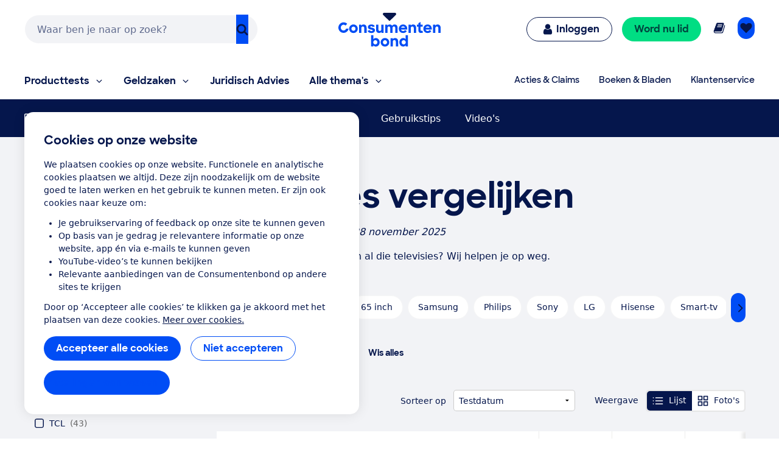

--- FILE ---
content_type: text/css
request_url: https://consumentenbond-res.cloudinary.com/raw/upload/v1764061630/faas/assets/global/css/1764061629199.css
body_size: 23016
content:
@charset "UTF-8";meta.foundation-version{font-family:"/5.5.2/"}meta.foundation-mq-small{font-family:"/only screen/";width:0}meta.foundation-mq-small-only{font-family:"/only screen and (max-width: 40em)/";width:0}meta.foundation-mq-medium{font-family:"/only screen and (min-width:40.0625em)/";width:40.0625em}meta.foundation-mq-medium-only{font-family:"/only screen and (min-width:40.0625em) and (max-width:64em)/";width:40.0625em}meta.foundation-mq-large{font-family:"/only screen and (min-width:64.0625em)/";width:64.0625em}meta.foundation-mq-large-only{font-family:"/only screen and (min-width:64.0625em) and (max-width:90em)/";width:64.0625em}meta.foundation-mq-xlarge{font-family:"/only screen and (min-width:90.0625em)/";width:90.0625em}meta.foundation-mq-xlarge-only{font-family:"/only screen and (min-width:90.0625em) and (max-width:120em)/";width:90.0625em}meta.foundation-mq-xxlarge{font-family:"/only screen and (min-width:120.0625em)/";width:120.0625em}meta.foundation-data-attribute-namespace{font-family:false}body,html{height:100%}html{-webkit-box-sizing:border-box;box-sizing:border-box}*,:after,:before{-webkit-box-sizing:inherit;box-sizing:inherit}body,html{font-size:100%}body{background:#fff;color:#222;cursor:auto;font-family:Helvetica Neue,Helvetica,Roboto,Arial,sans-serif;line-height:1.5;margin:0;padding:0;position:relative}a:hover{cursor:pointer}img{-ms-interpolation-mode:bicubic;height:auto;max-width:100%}#map_canvas embed,#map_canvas img,#map_canvas object,.map_canvas embed,.map_canvas img,.map_canvas object,.mqa-display embed,.mqa-display img,.mqa-display object{max-width:none!important}.left{float:left!important}.right{float:right!important}.clearfix:after,.clearfix:before{content:" ";display:table}.clearfix:after{clear:both}.hide{display:none}.invisible{visibility:hidden}.antialiased{-webkit-font-smoothing:antialiased;-moz-osx-font-smoothing:grayscale}img{display:inline-block;vertical-align:middle}textarea{height:auto;min-height:50px}.row,select{width:100%}.row{margin:0 auto;max-width:75rem}.row:after,.row:before{content:" ";display:table}.row:after{clear:both}.row.collapse>.column,.row.collapse>.columns{padding-left:0;padding-right:0}.row.collapse .row{margin-left:0;margin-right:0}.row .row{margin:0 -.9375rem;max-width:none;width:auto}.row .row:after,.row .row:before{content:" ";display:table}.row .row:after{clear:both}.row .row.collapse{margin:0;max-width:none;width:auto}.row .row.collapse:after,.row .row.collapse:before{content:" ";display:table}.row .row.collapse:after{clear:both}.column,.columns{float:left;padding-left:.9375rem;padding-right:.9375rem;width:100%}.column+.column:last-child,.column+.columns:last-child,.columns+.column:last-child,.columns+.columns:last-child{float:right}.column+.column.end,.column+.columns.end,.columns+.column.end,.columns+.columns.end{float:left}@media only screen{.small-push-0{left:0;position:relative;right:auto}.small-pull-0{left:auto;position:relative;right:0}.small-push-1{left:8.33333%;position:relative;right:auto}.small-pull-1{left:auto;position:relative;right:8.33333%}.small-push-2{left:16.66667%;position:relative;right:auto}.small-pull-2{left:auto;position:relative;right:16.66667%}.small-push-3{left:25%;position:relative;right:auto}.small-pull-3{left:auto;position:relative;right:25%}.small-push-4{left:33.33333%;position:relative;right:auto}.small-pull-4{left:auto;position:relative;right:33.33333%}.small-push-5{left:41.66667%;position:relative;right:auto}.small-pull-5{left:auto;position:relative;right:41.66667%}.small-push-6{left:50%;position:relative;right:auto}.small-pull-6{left:auto;position:relative;right:50%}.small-push-7{left:58.33333%;position:relative;right:auto}.small-pull-7{left:auto;position:relative;right:58.33333%}.small-push-8{left:66.66667%;position:relative;right:auto}.small-pull-8{left:auto;position:relative;right:66.66667%}.small-push-9{left:75%;position:relative;right:auto}.small-pull-9{left:auto;position:relative;right:75%}.small-push-10{left:83.33333%;position:relative;right:auto}.small-pull-10{left:auto;position:relative;right:83.33333%}.small-push-11{left:91.66667%;position:relative;right:auto}.small-pull-11{left:auto;position:relative;right:91.66667%}.column,.columns{float:left;padding-left:.9375rem;padding-right:.9375rem;position:relative}.small-1{width:8.33333%}.small-2{width:16.66667%}.small-3{width:25%}.small-4{width:33.33333%}.small-5{width:41.66667%}.small-6{width:50%}.small-7{width:58.33333%}.small-8{width:66.66667%}.small-9{width:75%}.small-10{width:83.33333%}.small-11{width:91.66667%}.small-12{width:100%}.small-offset-0{margin-left:0!important}.small-offset-1{margin-left:8.33333%!important}.small-offset-2{margin-left:16.66667%!important}.small-offset-3{margin-left:25%!important}.small-offset-4{margin-left:33.33333%!important}.small-offset-5{margin-left:41.66667%!important}.small-offset-6{margin-left:50%!important}.small-offset-7{margin-left:58.33333%!important}.small-offset-8{margin-left:66.66667%!important}.small-offset-9{margin-left:75%!important}.small-offset-10{margin-left:83.33333%!important}.small-offset-11{margin-left:91.66667%!important}.small-reset-order{float:left;left:auto;margin-left:0;margin-right:0;right:auto}.column.small-centered,.columns.small-centered{float:none;margin-left:auto;margin-right:auto}.column.small-uncentered,.columns.small-uncentered{float:left;margin-left:0;margin-right:0}.column.small-centered:last-child,.columns.small-centered:last-child{float:none}.column.small-uncentered:last-child,.columns.small-uncentered:last-child{float:left}.column.small-uncentered.opposite,.columns.small-uncentered.opposite{float:right}.row.small-collapse>.column,.row.small-collapse>.columns{padding-left:0;padding-right:0}.row.small-collapse .row{margin-left:0;margin-right:0}.row.small-uncollapse>.column,.row.small-uncollapse>.columns{float:left;padding-left:.9375rem;padding-right:.9375rem}}@media only screen and (min-width:40.0625em){.medium-push-0{left:0;position:relative;right:auto}.medium-pull-0{left:auto;position:relative;right:0}.medium-push-1{left:8.33333%;position:relative;right:auto}.medium-pull-1{left:auto;position:relative;right:8.33333%}.medium-push-2{left:16.66667%;position:relative;right:auto}.medium-pull-2{left:auto;position:relative;right:16.66667%}.medium-push-3{left:25%;position:relative;right:auto}.medium-pull-3{left:auto;position:relative;right:25%}.medium-push-4{left:33.33333%;position:relative;right:auto}.medium-pull-4{left:auto;position:relative;right:33.33333%}.medium-push-5{left:41.66667%;position:relative;right:auto}.medium-pull-5{left:auto;position:relative;right:41.66667%}.medium-push-6{left:50%;position:relative;right:auto}.medium-pull-6{left:auto;position:relative;right:50%}.medium-push-7{left:58.33333%;position:relative;right:auto}.medium-pull-7{left:auto;position:relative;right:58.33333%}.medium-push-8{left:66.66667%;position:relative;right:auto}.medium-pull-8{left:auto;position:relative;right:66.66667%}.medium-push-9{left:75%;position:relative;right:auto}.medium-pull-9{left:auto;position:relative;right:75%}.medium-push-10{left:83.33333%;position:relative;right:auto}.medium-pull-10{left:auto;position:relative;right:83.33333%}.medium-push-11{left:91.66667%;position:relative;right:auto}.medium-pull-11{left:auto;position:relative;right:91.66667%}.column,.columns{float:left;padding-left:.9375rem;padding-right:.9375rem;position:relative}.medium-1{width:8.33333%}.medium-2{width:16.66667%}.medium-3{width:25%}.medium-4{width:33.33333%}.medium-5{width:41.66667%}.medium-6{width:50%}.medium-7{width:58.33333%}.medium-8{width:66.66667%}.medium-9{width:75%}.medium-10{width:83.33333%}.medium-11{width:91.66667%}.medium-12{width:100%}.medium-offset-0{margin-left:0!important}.medium-offset-1{margin-left:8.33333%!important}.medium-offset-2{margin-left:16.66667%!important}.medium-offset-3{margin-left:25%!important}.medium-offset-4{margin-left:33.33333%!important}.medium-offset-5{margin-left:41.66667%!important}.medium-offset-6{margin-left:50%!important}.medium-offset-7{margin-left:58.33333%!important}.medium-offset-8{margin-left:66.66667%!important}.medium-offset-9{margin-left:75%!important}.medium-offset-10{margin-left:83.33333%!important}.medium-offset-11{margin-left:91.66667%!important}.medium-reset-order{float:left;left:auto;margin-left:0;margin-right:0;right:auto}.column.medium-centered,.columns.medium-centered{float:none;margin-left:auto;margin-right:auto}.column.medium-uncentered,.columns.medium-uncentered{float:left;margin-left:0;margin-right:0}.column.medium-centered:last-child,.columns.medium-centered:last-child{float:none}.column.medium-uncentered:last-child,.columns.medium-uncentered:last-child{float:left}.column.medium-uncentered.opposite,.columns.medium-uncentered.opposite{float:right}.row.medium-collapse>.column,.row.medium-collapse>.columns{padding-left:0;padding-right:0}.row.medium-collapse .row{margin-left:0;margin-right:0}.row.medium-uncollapse>.column,.row.medium-uncollapse>.columns{float:left;padding-left:.9375rem;padding-right:.9375rem}.push-0{left:0;right:auto}.pull-0,.push-0{position:relative}.pull-0{left:auto;right:0}.push-1{left:8.33333%;right:auto}.pull-1,.push-1{position:relative}.pull-1{left:auto;right:8.33333%}.push-2{left:16.66667%;right:auto}.pull-2,.push-2{position:relative}.pull-2{left:auto;right:16.66667%}.push-3{left:25%;right:auto}.pull-3,.push-3{position:relative}.pull-3{left:auto;right:25%}.push-4{left:33.33333%;right:auto}.pull-4,.push-4{position:relative}.pull-4{left:auto;right:33.33333%}.push-5{left:41.66667%;right:auto}.pull-5,.push-5{position:relative}.pull-5{left:auto;right:41.66667%}.push-6{left:50%;right:auto}.pull-6,.push-6{position:relative}.pull-6{left:auto;right:50%}.push-7{left:58.33333%;right:auto}.pull-7,.push-7{position:relative}.pull-7{left:auto;right:58.33333%}.push-8{left:66.66667%;right:auto}.pull-8,.push-8{position:relative}.pull-8{left:auto;right:66.66667%}.push-9{left:75%;right:auto}.pull-9,.push-9{position:relative}.pull-9{left:auto;right:75%}.push-10{left:83.33333%;position:relative;right:auto}.pull-10{left:auto;position:relative;right:83.33333%}.push-11{left:91.66667%;position:relative;right:auto}.pull-11{left:auto;position:relative;right:91.66667%}}@media only screen and (min-width:64.0625em){.large-push-0{left:0;position:relative;right:auto}.large-pull-0{left:auto;position:relative;right:0}.large-push-1{left:8.33333%;position:relative;right:auto}.large-pull-1{left:auto;position:relative;right:8.33333%}.large-push-2{left:16.66667%;position:relative;right:auto}.large-pull-2{left:auto;position:relative;right:16.66667%}.large-push-3{left:25%;position:relative;right:auto}.large-pull-3{left:auto;position:relative;right:25%}.large-push-4{left:33.33333%;position:relative;right:auto}.large-pull-4{left:auto;position:relative;right:33.33333%}.large-push-5{left:41.66667%;position:relative;right:auto}.large-pull-5{left:auto;position:relative;right:41.66667%}.large-push-6{left:50%;position:relative;right:auto}.large-pull-6{left:auto;position:relative;right:50%}.large-push-7{left:58.33333%;position:relative;right:auto}.large-pull-7{left:auto;position:relative;right:58.33333%}.large-push-8{left:66.66667%;position:relative;right:auto}.large-pull-8{left:auto;position:relative;right:66.66667%}.large-push-9{left:75%;position:relative;right:auto}.large-pull-9{left:auto;position:relative;right:75%}.large-push-10{left:83.33333%;position:relative;right:auto}.large-pull-10{left:auto;position:relative;right:83.33333%}.large-push-11{left:91.66667%;position:relative;right:auto}.large-pull-11{left:auto;position:relative;right:91.66667%}.column,.columns{float:left;padding-left:.9375rem;padding-right:.9375rem;position:relative}.large-1{width:8.33333%}.large-2{width:16.66667%}.large-3{width:25%}.large-4{width:33.33333%}.large-5{width:41.66667%}.large-6{width:50%}.large-7{width:58.33333%}.large-8{width:66.66667%}.large-9{width:75%}.large-10{width:83.33333%}.large-11{width:91.66667%}.large-12{width:100%}.large-offset-0{margin-left:0!important}.large-offset-1{margin-left:8.33333%!important}.large-offset-2{margin-left:16.66667%!important}.large-offset-3{margin-left:25%!important}.large-offset-4{margin-left:33.33333%!important}.large-offset-5{margin-left:41.66667%!important}.large-offset-6{margin-left:50%!important}.large-offset-7{margin-left:58.33333%!important}.large-offset-8{margin-left:66.66667%!important}.large-offset-9{margin-left:75%!important}.large-offset-10{margin-left:83.33333%!important}.large-offset-11{margin-left:91.66667%!important}.large-reset-order{float:left;left:auto;margin-left:0;margin-right:0;right:auto}.column.large-centered,.columns.large-centered{float:none;margin-left:auto;margin-right:auto}.column.large-uncentered,.columns.large-uncentered{float:left;margin-left:0;margin-right:0}.column.large-centered:last-child,.columns.large-centered:last-child{float:none}.column.large-uncentered:last-child,.columns.large-uncentered:last-child{float:left}.column.large-uncentered.opposite,.columns.large-uncentered.opposite{float:right}.row.large-collapse>.column,.row.large-collapse>.columns{padding-left:0;padding-right:0}.row.large-collapse .row{margin-left:0;margin-right:0}.row.large-uncollapse>.column,.row.large-uncollapse>.columns{float:left;padding-left:.9375rem;padding-right:.9375rem}.push-0{left:0;right:auto}.pull-0,.push-0{position:relative}.pull-0{left:auto;right:0}.push-1{left:8.33333%;right:auto}.pull-1,.push-1{position:relative}.pull-1{left:auto;right:8.33333%}.push-2{left:16.66667%;right:auto}.pull-2,.push-2{position:relative}.pull-2{left:auto;right:16.66667%}.push-3{left:25%;right:auto}.pull-3,.push-3{position:relative}.pull-3{left:auto;right:25%}.push-4{left:33.33333%;right:auto}.pull-4,.push-4{position:relative}.pull-4{left:auto;right:33.33333%}.push-5{left:41.66667%;right:auto}.pull-5,.push-5{position:relative}.pull-5{left:auto;right:41.66667%}.push-6{left:50%;right:auto}.pull-6,.push-6{position:relative}.pull-6{left:auto;right:50%}.push-7{left:58.33333%;right:auto}.pull-7,.push-7{position:relative}.pull-7{left:auto;right:58.33333%}.push-8{left:66.66667%;right:auto}.pull-8,.push-8{position:relative}.pull-8{left:auto;right:66.66667%}.push-9{left:75%;right:auto}.pull-9,.push-9{position:relative}.pull-9{left:auto;right:75%}.push-10{left:83.33333%;position:relative;right:auto}.pull-10{left:auto;position:relative;right:83.33333%}.push-11{left:91.66667%;position:relative;right:auto}.pull-11{left:auto;position:relative;right:91.66667%}}.flex-video{height:0;margin-bottom:1rem;overflow:hidden;padding-bottom:67.5%;padding-top:1.5625rem;position:relative}.flex-video.widescreen{padding-bottom:56.34%}.flex-video.vimeo{padding-top:0}.flex-video embed,.flex-video iframe,.flex-video object,.flex-video video{height:100%;left:0;position:absolute;top:0;width:100%}@media only screen{.hide-for-large,.hide-for-large-only,.hide-for-large-up,.hide-for-medium,.hide-for-medium-only,.hide-for-medium-up,.hide-for-xlarge,.hide-for-xlarge-only,.hide-for-xlarge-up,.hide-for-xxlarge,.hide-for-xxlarge-only,.hide-for-xxlarge-up,.show-for-large-down,.show-for-medium-down,.show-for-small,.show-for-small-down,.show-for-small-only,.show-for-small-up,.show-for-xlarge-down,.show-for-xxlarge-down{display:inherit!important}.hide-for-large-down,.hide-for-medium-down,.hide-for-small,.hide-for-small-down,.hide-for-small-only,.hide-for-small-up,.hide-for-xlarge-down,.hide-for-xxlarge-down,.show-for-large,.show-for-large-only,.show-for-large-up,.show-for-medium,.show-for-medium-only,.show-for-medium-up,.show-for-xlarge,.show-for-xlarge-only,.show-for-xlarge-up,.show-for-xxlarge,.show-for-xxlarge-only,.show-for-xxlarge-up{display:none!important}.hidden-for-large,.hidden-for-large-only,.hidden-for-large-up,.hidden-for-medium,.hidden-for-medium-only,.hidden-for-medium-up,.hidden-for-xlarge,.hidden-for-xlarge-only,.hidden-for-xlarge-up,.hidden-for-xxlarge,.hidden-for-xxlarge-only,.hidden-for-xxlarge-up,.visible-for-large-down,.visible-for-medium-down,.visible-for-small,.visible-for-small-down,.visible-for-small-only,.visible-for-small-up,.visible-for-xlarge-down,.visible-for-xxlarge-down{clip:auto;height:auto;overflow:visible;position:static!important;width:auto}.hidden-for-large-down,.hidden-for-medium-down,.hidden-for-small,.hidden-for-small-down,.hidden-for-small-only,.hidden-for-small-up,.hidden-for-xlarge-down,.hidden-for-xxlarge-down,.visible-for-large,.visible-for-large-only,.visible-for-large-up,.visible-for-medium,.visible-for-medium-only,.visible-for-medium-up,.visible-for-xlarge,.visible-for-xlarge-only,.visible-for-xlarge-up,.visible-for-xxlarge,.visible-for-xxlarge-only,.visible-for-xxlarge-up{clip:rect(1px,1px,1px,1px);height:1px;overflow:hidden;position:absolute!important;width:1px}table.hide-for-large,table.hide-for-large-only,table.hide-for-large-up,table.hide-for-medium,table.hide-for-medium-only,table.hide-for-medium-up,table.hide-for-xlarge,table.hide-for-xlarge-only,table.hide-for-xlarge-up,table.hide-for-xxlarge,table.hide-for-xxlarge-only,table.hide-for-xxlarge-up,table.show-for-large-down,table.show-for-medium-down,table.show-for-small,table.show-for-small-down,table.show-for-small-only,table.show-for-small-up,table.show-for-xlarge-down,table.show-for-xxlarge-down{display:table!important}thead.hide-for-large,thead.hide-for-large-only,thead.hide-for-large-up,thead.hide-for-medium,thead.hide-for-medium-only,thead.hide-for-medium-up,thead.hide-for-xlarge,thead.hide-for-xlarge-only,thead.hide-for-xlarge-up,thead.hide-for-xxlarge,thead.hide-for-xxlarge-only,thead.hide-for-xxlarge-up,thead.show-for-large-down,thead.show-for-medium-down,thead.show-for-small,thead.show-for-small-down,thead.show-for-small-only,thead.show-for-small-up,thead.show-for-xlarge-down,thead.show-for-xxlarge-down{display:table-header-group!important}tbody.hide-for-large,tbody.hide-for-large-only,tbody.hide-for-large-up,tbody.hide-for-medium,tbody.hide-for-medium-only,tbody.hide-for-medium-up,tbody.hide-for-xlarge,tbody.hide-for-xlarge-only,tbody.hide-for-xlarge-up,tbody.hide-for-xxlarge,tbody.hide-for-xxlarge-only,tbody.hide-for-xxlarge-up,tbody.show-for-large-down,tbody.show-for-medium-down,tbody.show-for-small,tbody.show-for-small-down,tbody.show-for-small-only,tbody.show-for-small-up,tbody.show-for-xlarge-down,tbody.show-for-xxlarge-down{display:table-row-group!important}tr.hide-for-large,tr.hide-for-large-only,tr.hide-for-large-up,tr.hide-for-medium,tr.hide-for-medium-only,tr.hide-for-medium-up,tr.hide-for-xlarge,tr.hide-for-xlarge-only,tr.hide-for-xlarge-up,tr.hide-for-xxlarge,tr.hide-for-xxlarge-only,tr.hide-for-xxlarge-up,tr.show-for-large-down,tr.show-for-medium-down,tr.show-for-small,tr.show-for-small-down,tr.show-for-small-only,tr.show-for-small-up,tr.show-for-xlarge-down,tr.show-for-xxlarge-down{display:table-row}td.hide-for-large,td.hide-for-large-only,td.hide-for-large-up,td.hide-for-medium,td.hide-for-medium-only,td.hide-for-medium-up,td.hide-for-xlarge,td.hide-for-xlarge-only,td.hide-for-xlarge-up,td.hide-for-xxlarge,td.hide-for-xxlarge-only,td.hide-for-xxlarge-up,td.show-for-large-down,td.show-for-medium-down,td.show-for-small,td.show-for-small-down,td.show-for-small-only,td.show-for-small-up,td.show-for-xlarge-down,td.show-for-xxlarge-down,th.hide-for-large,th.hide-for-large-only,th.hide-for-large-up,th.hide-for-medium,th.hide-for-medium-only,th.hide-for-medium-up,th.hide-for-xlarge,th.hide-for-xlarge-only,th.hide-for-xlarge-up,th.hide-for-xxlarge,th.hide-for-xxlarge-only,th.hide-for-xxlarge-up,th.show-for-large-down,th.show-for-medium-down,th.show-for-small,th.show-for-small-down,th.show-for-small-only,th.show-for-small-up,th.show-for-xlarge-down,th.show-for-xxlarge-down{display:table-cell!important}}@media only screen and (min-width:40.0625em){.hide-for-large,.hide-for-large-only,.hide-for-large-up,.hide-for-small,.hide-for-small-down,.hide-for-small-only,.hide-for-xlarge,.hide-for-xlarge-only,.hide-for-xlarge-up,.hide-for-xxlarge,.hide-for-xxlarge-only,.hide-for-xxlarge-up,.show-for-large-down,.show-for-medium,.show-for-medium-down,.show-for-medium-only,.show-for-medium-up,.show-for-small-up,.show-for-xlarge-down,.show-for-xxlarge-down{display:inherit!important}.hide-for-large-down,.hide-for-medium,.hide-for-medium-down,.hide-for-medium-only,.hide-for-medium-up,.hide-for-small-up,.hide-for-xlarge-down,.hide-for-xxlarge-down,.show-for-large,.show-for-large-only,.show-for-large-up,.show-for-small,.show-for-small-down,.show-for-small-only,.show-for-xlarge,.show-for-xlarge-only,.show-for-xlarge-up,.show-for-xxlarge,.show-for-xxlarge-only,.show-for-xxlarge-up{display:none!important}.hidden-for-large,.hidden-for-large-only,.hidden-for-large-up,.hidden-for-small,.hidden-for-small-down,.hidden-for-small-only,.hidden-for-xlarge,.hidden-for-xlarge-only,.hidden-for-xlarge-up,.hidden-for-xxlarge,.hidden-for-xxlarge-only,.hidden-for-xxlarge-up,.visible-for-large-down,.visible-for-medium,.visible-for-medium-down,.visible-for-medium-only,.visible-for-medium-up,.visible-for-small-up,.visible-for-xlarge-down,.visible-for-xxlarge-down{clip:auto;height:auto;overflow:visible;position:static!important;width:auto}.hidden-for-large-down,.hidden-for-medium,.hidden-for-medium-down,.hidden-for-medium-only,.hidden-for-medium-up,.hidden-for-small-up,.hidden-for-xlarge-down,.hidden-for-xxlarge-down,.visible-for-large,.visible-for-large-only,.visible-for-large-up,.visible-for-small,.visible-for-small-down,.visible-for-small-only,.visible-for-xlarge,.visible-for-xlarge-only,.visible-for-xlarge-up,.visible-for-xxlarge,.visible-for-xxlarge-only,.visible-for-xxlarge-up{clip:rect(1px,1px,1px,1px);height:1px;overflow:hidden;position:absolute!important;width:1px}table.hide-for-large,table.hide-for-large-only,table.hide-for-large-up,table.hide-for-small,table.hide-for-small-down,table.hide-for-small-only,table.hide-for-xlarge,table.hide-for-xlarge-only,table.hide-for-xlarge-up,table.hide-for-xxlarge,table.hide-for-xxlarge-only,table.hide-for-xxlarge-up,table.show-for-large-down,table.show-for-medium,table.show-for-medium-down,table.show-for-medium-only,table.show-for-medium-up,table.show-for-small-up,table.show-for-xlarge-down,table.show-for-xxlarge-down{display:table!important}thead.hide-for-large,thead.hide-for-large-only,thead.hide-for-large-up,thead.hide-for-small,thead.hide-for-small-down,thead.hide-for-small-only,thead.hide-for-xlarge,thead.hide-for-xlarge-only,thead.hide-for-xlarge-up,thead.hide-for-xxlarge,thead.hide-for-xxlarge-only,thead.hide-for-xxlarge-up,thead.show-for-large-down,thead.show-for-medium,thead.show-for-medium-down,thead.show-for-medium-only,thead.show-for-medium-up,thead.show-for-small-up,thead.show-for-xlarge-down,thead.show-for-xxlarge-down{display:table-header-group!important}tbody.hide-for-large,tbody.hide-for-large-only,tbody.hide-for-large-up,tbody.hide-for-small,tbody.hide-for-small-down,tbody.hide-for-small-only,tbody.hide-for-xlarge,tbody.hide-for-xlarge-only,tbody.hide-for-xlarge-up,tbody.hide-for-xxlarge,tbody.hide-for-xxlarge-only,tbody.hide-for-xxlarge-up,tbody.show-for-large-down,tbody.show-for-medium,tbody.show-for-medium-down,tbody.show-for-medium-only,tbody.show-for-medium-up,tbody.show-for-small-up,tbody.show-for-xlarge-down,tbody.show-for-xxlarge-down{display:table-row-group!important}tr.hide-for-large,tr.hide-for-large-only,tr.hide-for-large-up,tr.hide-for-small,tr.hide-for-small-down,tr.hide-for-small-only,tr.hide-for-xlarge,tr.hide-for-xlarge-only,tr.hide-for-xlarge-up,tr.hide-for-xxlarge,tr.hide-for-xxlarge-only,tr.hide-for-xxlarge-up,tr.show-for-large-down,tr.show-for-medium,tr.show-for-medium-down,tr.show-for-medium-only,tr.show-for-medium-up,tr.show-for-small-up,tr.show-for-xlarge-down,tr.show-for-xxlarge-down{display:table-row}td.hide-for-large,td.hide-for-large-only,td.hide-for-large-up,td.hide-for-small,td.hide-for-small-down,td.hide-for-small-only,td.hide-for-xlarge,td.hide-for-xlarge-only,td.hide-for-xlarge-up,td.hide-for-xxlarge,td.hide-for-xxlarge-only,td.hide-for-xxlarge-up,td.show-for-large-down,td.show-for-medium,td.show-for-medium-down,td.show-for-medium-only,td.show-for-medium-up,td.show-for-small-up,td.show-for-xlarge-down,td.show-for-xxlarge-down,th.hide-for-large,th.hide-for-large-only,th.hide-for-large-up,th.hide-for-small,th.hide-for-small-down,th.hide-for-small-only,th.hide-for-xlarge,th.hide-for-xlarge-only,th.hide-for-xlarge-up,th.hide-for-xxlarge,th.hide-for-xxlarge-only,th.hide-for-xxlarge-up,th.show-for-large-down,th.show-for-medium,th.show-for-medium-down,th.show-for-medium-only,th.show-for-medium-up,th.show-for-small-up,th.show-for-xlarge-down,th.show-for-xxlarge-down{display:table-cell!important}}@media only screen and (min-width:64.0625em){.hide-for-medium,.hide-for-medium-down,.hide-for-medium-only,.hide-for-small,.hide-for-small-down,.hide-for-small-only,.hide-for-xlarge,.hide-for-xlarge-only,.hide-for-xlarge-up,.hide-for-xxlarge,.hide-for-xxlarge-only,.hide-for-xxlarge-up,.show-for-large,.show-for-large-down,.show-for-large-only,.show-for-large-up,.show-for-medium-up,.show-for-small-up,.show-for-xlarge-down,.show-for-xxlarge-down{display:inherit!important}.hide-for-large,.hide-for-large-down,.hide-for-large-only,.hide-for-large-up,.hide-for-medium-up,.hide-for-small-up,.hide-for-xlarge-down,.hide-for-xxlarge-down,.show-for-medium,.show-for-medium-down,.show-for-medium-only,.show-for-small,.show-for-small-down,.show-for-small-only,.show-for-xlarge,.show-for-xlarge-only,.show-for-xlarge-up,.show-for-xxlarge,.show-for-xxlarge-only,.show-for-xxlarge-up{display:none!important}.hidden-for-medium,.hidden-for-medium-down,.hidden-for-medium-only,.hidden-for-small,.hidden-for-small-down,.hidden-for-small-only,.hidden-for-xlarge,.hidden-for-xlarge-only,.hidden-for-xlarge-up,.hidden-for-xxlarge,.hidden-for-xxlarge-only,.hidden-for-xxlarge-up,.visible-for-large,.visible-for-large-down,.visible-for-large-only,.visible-for-large-up,.visible-for-medium-up,.visible-for-small-up,.visible-for-xlarge-down,.visible-for-xxlarge-down{clip:auto;height:auto;overflow:visible;position:static!important;width:auto}.hidden-for-large,.hidden-for-large-down,.hidden-for-large-only,.hidden-for-large-up,.hidden-for-medium-up,.hidden-for-small-up,.hidden-for-xlarge-down,.hidden-for-xxlarge-down,.visible-for-medium,.visible-for-medium-down,.visible-for-medium-only,.visible-for-small,.visible-for-small-down,.visible-for-small-only,.visible-for-xlarge,.visible-for-xlarge-only,.visible-for-xlarge-up,.visible-for-xxlarge,.visible-for-xxlarge-only,.visible-for-xxlarge-up{clip:rect(1px,1px,1px,1px);height:1px;overflow:hidden;position:absolute!important;width:1px}table.hide-for-medium,table.hide-for-medium-down,table.hide-for-medium-only,table.hide-for-small,table.hide-for-small-down,table.hide-for-small-only,table.hide-for-xlarge,table.hide-for-xlarge-only,table.hide-for-xlarge-up,table.hide-for-xxlarge,table.hide-for-xxlarge-only,table.hide-for-xxlarge-up,table.show-for-large,table.show-for-large-down,table.show-for-large-only,table.show-for-large-up,table.show-for-medium-up,table.show-for-small-up,table.show-for-xlarge-down,table.show-for-xxlarge-down{display:table!important}thead.hide-for-medium,thead.hide-for-medium-down,thead.hide-for-medium-only,thead.hide-for-small,thead.hide-for-small-down,thead.hide-for-small-only,thead.hide-for-xlarge,thead.hide-for-xlarge-only,thead.hide-for-xlarge-up,thead.hide-for-xxlarge,thead.hide-for-xxlarge-only,thead.hide-for-xxlarge-up,thead.show-for-large,thead.show-for-large-down,thead.show-for-large-only,thead.show-for-large-up,thead.show-for-medium-up,thead.show-for-small-up,thead.show-for-xlarge-down,thead.show-for-xxlarge-down{display:table-header-group!important}tbody.hide-for-medium,tbody.hide-for-medium-down,tbody.hide-for-medium-only,tbody.hide-for-small,tbody.hide-for-small-down,tbody.hide-for-small-only,tbody.hide-for-xlarge,tbody.hide-for-xlarge-only,tbody.hide-for-xlarge-up,tbody.hide-for-xxlarge,tbody.hide-for-xxlarge-only,tbody.hide-for-xxlarge-up,tbody.show-for-large,tbody.show-for-large-down,tbody.show-for-large-only,tbody.show-for-large-up,tbody.show-for-medium-up,tbody.show-for-small-up,tbody.show-for-xlarge-down,tbody.show-for-xxlarge-down{display:table-row-group!important}tr.hide-for-medium,tr.hide-for-medium-down,tr.hide-for-medium-only,tr.hide-for-small,tr.hide-for-small-down,tr.hide-for-small-only,tr.hide-for-xlarge,tr.hide-for-xlarge-only,tr.hide-for-xlarge-up,tr.hide-for-xxlarge,tr.hide-for-xxlarge-only,tr.hide-for-xxlarge-up,tr.show-for-large,tr.show-for-large-down,tr.show-for-large-only,tr.show-for-large-up,tr.show-for-medium-up,tr.show-for-small-up,tr.show-for-xlarge-down,tr.show-for-xxlarge-down{display:table-row}td.hide-for-medium,td.hide-for-medium-down,td.hide-for-medium-only,td.hide-for-small,td.hide-for-small-down,td.hide-for-small-only,td.hide-for-xlarge,td.hide-for-xlarge-only,td.hide-for-xlarge-up,td.hide-for-xxlarge,td.hide-for-xxlarge-only,td.hide-for-xxlarge-up,td.show-for-large,td.show-for-large-down,td.show-for-large-only,td.show-for-large-up,td.show-for-medium-up,td.show-for-small-up,td.show-for-xlarge-down,td.show-for-xxlarge-down,th.hide-for-medium,th.hide-for-medium-down,th.hide-for-medium-only,th.hide-for-small,th.hide-for-small-down,th.hide-for-small-only,th.hide-for-xlarge,th.hide-for-xlarge-only,th.hide-for-xlarge-up,th.hide-for-xxlarge,th.hide-for-xxlarge-only,th.hide-for-xxlarge-up,th.show-for-large,th.show-for-large-down,th.show-for-large-only,th.show-for-large-up,th.show-for-medium-up,th.show-for-small-up,th.show-for-xlarge-down,th.show-for-xxlarge-down{display:table-cell!important}}@media only screen and (min-width:90.0625em){.hide-for-large,.hide-for-large-down,.hide-for-large-only,.hide-for-medium,.hide-for-medium-down,.hide-for-medium-only,.hide-for-small,.hide-for-small-down,.hide-for-small-only,.hide-for-xxlarge,.hide-for-xxlarge-only,.hide-for-xxlarge-up,.show-for-large-up,.show-for-medium-up,.show-for-small-up,.show-for-xlarge,.show-for-xlarge-down,.show-for-xlarge-only,.show-for-xlarge-up,.show-for-xxlarge-down{display:inherit!important}.hide-for-large-up,.hide-for-medium-up,.hide-for-small-up,.hide-for-xlarge,.hide-for-xlarge-down,.hide-for-xlarge-only,.hide-for-xlarge-up,.hide-for-xxlarge-down,.show-for-large,.show-for-large-down,.show-for-large-only,.show-for-medium,.show-for-medium-down,.show-for-medium-only,.show-for-small,.show-for-small-down,.show-for-small-only,.show-for-xxlarge,.show-for-xxlarge-only,.show-for-xxlarge-up{display:none!important}.hidden-for-large,.hidden-for-large-down,.hidden-for-large-only,.hidden-for-medium,.hidden-for-medium-down,.hidden-for-medium-only,.hidden-for-small,.hidden-for-small-down,.hidden-for-small-only,.hidden-for-xxlarge,.hidden-for-xxlarge-only,.hidden-for-xxlarge-up,.visible-for-large-up,.visible-for-medium-up,.visible-for-small-up,.visible-for-xlarge,.visible-for-xlarge-down,.visible-for-xlarge-only,.visible-for-xlarge-up,.visible-for-xxlarge-down{clip:auto;height:auto;overflow:visible;position:static!important;width:auto}.hidden-for-large-up,.hidden-for-medium-up,.hidden-for-small-up,.hidden-for-xlarge,.hidden-for-xlarge-down,.hidden-for-xlarge-only,.hidden-for-xlarge-up,.hidden-for-xxlarge-down,.visible-for-large,.visible-for-large-down,.visible-for-large-only,.visible-for-medium,.visible-for-medium-down,.visible-for-medium-only,.visible-for-small,.visible-for-small-down,.visible-for-small-only,.visible-for-xxlarge,.visible-for-xxlarge-only,.visible-for-xxlarge-up{clip:rect(1px,1px,1px,1px);height:1px;overflow:hidden;position:absolute!important;width:1px}table.hide-for-large,table.hide-for-large-down,table.hide-for-large-only,table.hide-for-medium,table.hide-for-medium-down,table.hide-for-medium-only,table.hide-for-small,table.hide-for-small-down,table.hide-for-small-only,table.hide-for-xxlarge,table.hide-for-xxlarge-only,table.hide-for-xxlarge-up,table.show-for-large-up,table.show-for-medium-up,table.show-for-small-up,table.show-for-xlarge,table.show-for-xlarge-down,table.show-for-xlarge-only,table.show-for-xlarge-up,table.show-for-xxlarge-down{display:table!important}thead.hide-for-large,thead.hide-for-large-down,thead.hide-for-large-only,thead.hide-for-medium,thead.hide-for-medium-down,thead.hide-for-medium-only,thead.hide-for-small,thead.hide-for-small-down,thead.hide-for-small-only,thead.hide-for-xxlarge,thead.hide-for-xxlarge-only,thead.hide-for-xxlarge-up,thead.show-for-large-up,thead.show-for-medium-up,thead.show-for-small-up,thead.show-for-xlarge,thead.show-for-xlarge-down,thead.show-for-xlarge-only,thead.show-for-xlarge-up,thead.show-for-xxlarge-down{display:table-header-group!important}tbody.hide-for-large,tbody.hide-for-large-down,tbody.hide-for-large-only,tbody.hide-for-medium,tbody.hide-for-medium-down,tbody.hide-for-medium-only,tbody.hide-for-small,tbody.hide-for-small-down,tbody.hide-for-small-only,tbody.hide-for-xxlarge,tbody.hide-for-xxlarge-only,tbody.hide-for-xxlarge-up,tbody.show-for-large-up,tbody.show-for-medium-up,tbody.show-for-small-up,tbody.show-for-xlarge,tbody.show-for-xlarge-down,tbody.show-for-xlarge-only,tbody.show-for-xlarge-up,tbody.show-for-xxlarge-down{display:table-row-group!important}tr.hide-for-large,tr.hide-for-large-down,tr.hide-for-large-only,tr.hide-for-medium,tr.hide-for-medium-down,tr.hide-for-medium-only,tr.hide-for-small,tr.hide-for-small-down,tr.hide-for-small-only,tr.hide-for-xxlarge,tr.hide-for-xxlarge-only,tr.hide-for-xxlarge-up,tr.show-for-large-up,tr.show-for-medium-up,tr.show-for-small-up,tr.show-for-xlarge,tr.show-for-xlarge-down,tr.show-for-xlarge-only,tr.show-for-xlarge-up,tr.show-for-xxlarge-down{display:table-row}td.hide-for-large,td.hide-for-large-down,td.hide-for-large-only,td.hide-for-medium,td.hide-for-medium-down,td.hide-for-medium-only,td.hide-for-small,td.hide-for-small-down,td.hide-for-small-only,td.hide-for-xxlarge,td.hide-for-xxlarge-only,td.hide-for-xxlarge-up,td.show-for-large-up,td.show-for-medium-up,td.show-for-small-up,td.show-for-xlarge,td.show-for-xlarge-down,td.show-for-xlarge-only,td.show-for-xlarge-up,td.show-for-xxlarge-down,th.hide-for-large,th.hide-for-large-down,th.hide-for-large-only,th.hide-for-medium,th.hide-for-medium-down,th.hide-for-medium-only,th.hide-for-small,th.hide-for-small-down,th.hide-for-small-only,th.hide-for-xxlarge,th.hide-for-xxlarge-only,th.hide-for-xxlarge-up,th.show-for-large-up,th.show-for-medium-up,th.show-for-small-up,th.show-for-xlarge,th.show-for-xlarge-down,th.show-for-xlarge-only,th.show-for-xlarge-up,th.show-for-xxlarge-down{display:table-cell!important}}@media only screen and (min-width:120.0625em){.hide-for-large,.hide-for-large-down,.hide-for-large-only,.hide-for-medium,.hide-for-medium-down,.hide-for-medium-only,.hide-for-small,.hide-for-small-down,.hide-for-small-only,.hide-for-xlarge,.hide-for-xlarge-down,.hide-for-xlarge-only,.show-for-large-up,.show-for-medium-up,.show-for-small-up,.show-for-xlarge-up,.show-for-xxlarge,.show-for-xxlarge-down,.show-for-xxlarge-only,.show-for-xxlarge-up{display:inherit!important}.hide-for-large-up,.hide-for-medium-up,.hide-for-small-up,.hide-for-xlarge-up,.hide-for-xxlarge,.hide-for-xxlarge-down,.hide-for-xxlarge-only,.hide-for-xxlarge-up,.show-for-large,.show-for-large-down,.show-for-large-only,.show-for-medium,.show-for-medium-down,.show-for-medium-only,.show-for-small,.show-for-small-down,.show-for-small-only,.show-for-xlarge,.show-for-xlarge-down,.show-for-xlarge-only{display:none!important}.hidden-for-large,.hidden-for-large-down,.hidden-for-large-only,.hidden-for-medium,.hidden-for-medium-down,.hidden-for-medium-only,.hidden-for-small,.hidden-for-small-down,.hidden-for-small-only,.hidden-for-xlarge,.hidden-for-xlarge-down,.hidden-for-xlarge-only,.visible-for-large-up,.visible-for-medium-up,.visible-for-small-up,.visible-for-xlarge-up,.visible-for-xxlarge,.visible-for-xxlarge-down,.visible-for-xxlarge-only,.visible-for-xxlarge-up{clip:auto;height:auto;overflow:visible;position:static!important;width:auto}.hidden-for-large-up,.hidden-for-medium-up,.hidden-for-small-up,.hidden-for-xlarge-up,.hidden-for-xxlarge,.hidden-for-xxlarge-down,.hidden-for-xxlarge-only,.hidden-for-xxlarge-up,.visible-for-large,.visible-for-large-down,.visible-for-large-only,.visible-for-medium,.visible-for-medium-down,.visible-for-medium-only,.visible-for-small,.visible-for-small-down,.visible-for-small-only,.visible-for-xlarge,.visible-for-xlarge-down,.visible-for-xlarge-only{clip:rect(1px,1px,1px,1px);height:1px;overflow:hidden;position:absolute!important;width:1px}table.hide-for-large,table.hide-for-large-down,table.hide-for-large-only,table.hide-for-medium,table.hide-for-medium-down,table.hide-for-medium-only,table.hide-for-small,table.hide-for-small-down,table.hide-for-small-only,table.hide-for-xlarge,table.hide-for-xlarge-down,table.hide-for-xlarge-only,table.show-for-large-up,table.show-for-medium-up,table.show-for-small-up,table.show-for-xlarge-up,table.show-for-xxlarge,table.show-for-xxlarge-down,table.show-for-xxlarge-only,table.show-for-xxlarge-up{display:table!important}thead.hide-for-large,thead.hide-for-large-down,thead.hide-for-large-only,thead.hide-for-medium,thead.hide-for-medium-down,thead.hide-for-medium-only,thead.hide-for-small,thead.hide-for-small-down,thead.hide-for-small-only,thead.hide-for-xlarge,thead.hide-for-xlarge-down,thead.hide-for-xlarge-only,thead.show-for-large-up,thead.show-for-medium-up,thead.show-for-small-up,thead.show-for-xlarge-up,thead.show-for-xxlarge,thead.show-for-xxlarge-down,thead.show-for-xxlarge-only,thead.show-for-xxlarge-up{display:table-header-group!important}tbody.hide-for-large,tbody.hide-for-large-down,tbody.hide-for-large-only,tbody.hide-for-medium,tbody.hide-for-medium-down,tbody.hide-for-medium-only,tbody.hide-for-small,tbody.hide-for-small-down,tbody.hide-for-small-only,tbody.hide-for-xlarge,tbody.hide-for-xlarge-down,tbody.hide-for-xlarge-only,tbody.show-for-large-up,tbody.show-for-medium-up,tbody.show-for-small-up,tbody.show-for-xlarge-up,tbody.show-for-xxlarge,tbody.show-for-xxlarge-down,tbody.show-for-xxlarge-only,tbody.show-for-xxlarge-up{display:table-row-group!important}tr.hide-for-large,tr.hide-for-large-down,tr.hide-for-large-only,tr.hide-for-medium,tr.hide-for-medium-down,tr.hide-for-medium-only,tr.hide-for-small,tr.hide-for-small-down,tr.hide-for-small-only,tr.hide-for-xlarge,tr.hide-for-xlarge-down,tr.hide-for-xlarge-only,tr.show-for-large-up,tr.show-for-medium-up,tr.show-for-small-up,tr.show-for-xlarge-up,tr.show-for-xxlarge,tr.show-for-xxlarge-down,tr.show-for-xxlarge-only,tr.show-for-xxlarge-up{display:table-row}td.hide-for-large,td.hide-for-large-down,td.hide-for-large-only,td.hide-for-medium,td.hide-for-medium-down,td.hide-for-medium-only,td.hide-for-small,td.hide-for-small-down,td.hide-for-small-only,td.hide-for-xlarge,td.hide-for-xlarge-down,td.hide-for-xlarge-only,td.show-for-large-up,td.show-for-medium-up,td.show-for-small-up,td.show-for-xlarge-up,td.show-for-xxlarge,td.show-for-xxlarge-down,td.show-for-xxlarge-only,td.show-for-xxlarge-up,th.hide-for-large,th.hide-for-large-down,th.hide-for-large-only,th.hide-for-medium,th.hide-for-medium-down,th.hide-for-medium-only,th.hide-for-small,th.hide-for-small-down,th.hide-for-small-only,th.hide-for-xlarge,th.hide-for-xlarge-down,th.hide-for-xlarge-only,th.show-for-large-up,th.show-for-medium-up,th.show-for-small-up,th.show-for-xlarge-up,th.show-for-xxlarge,th.show-for-xxlarge-down,th.show-for-xxlarge-only,th.show-for-xxlarge-up{display:table-cell!important}}.hide-for-portrait,.show-for-landscape{display:inherit!important}.hide-for-landscape,.show-for-portrait{display:none!important}table.hide-for-landscape,table.show-for-portrait{display:table!important}thead.hide-for-landscape,thead.show-for-portrait{display:table-header-group!important}tbody.hide-for-landscape,tbody.show-for-portrait{display:table-row-group!important}tr.hide-for-landscape,tr.show-for-portrait{display:table-row!important}td.hide-for-landscape,td.show-for-portrait,th.hide-for-landscape,th.show-for-portrait{display:table-cell!important}@media only screen and (orientation:landscape){.hide-for-portrait,.show-for-landscape{display:inherit!important}.hide-for-landscape,.show-for-portrait{display:none!important}table.hide-for-portrait,table.show-for-landscape{display:table!important}thead.hide-for-portrait,thead.show-for-landscape{display:table-header-group!important}tbody.hide-for-portrait,tbody.show-for-landscape{display:table-row-group!important}tr.hide-for-portrait,tr.show-for-landscape{display:table-row!important}td.hide-for-portrait,td.show-for-landscape,th.hide-for-portrait,th.show-for-landscape{display:table-cell!important}}@media only screen and (orientation:portrait){.hide-for-landscape,.show-for-portrait{display:inherit!important}.hide-for-portrait,.show-for-landscape{display:none!important}table.hide-for-landscape,table.show-for-portrait{display:table!important}thead.hide-for-landscape,thead.show-for-portrait{display:table-header-group!important}tbody.hide-for-landscape,tbody.show-for-portrait{display:table-row-group!important}tr.hide-for-landscape,tr.show-for-portrait{display:table-row!important}td.hide-for-landscape,td.show-for-portrait,th.hide-for-landscape,th.show-for-portrait{display:table-cell!important}}.show-for-touch{display:none!important}.hide-for-touch,.touch .show-for-touch{display:inherit!important}.touch .hide-for-touch{display:none!important}.touch table.show-for-touch,table.hide-for-touch{display:table!important}.touch thead.show-for-touch,thead.hide-for-touch{display:table-header-group!important}.touch tbody.show-for-touch,tbody.hide-for-touch{display:table-row-group!important}.touch tr.show-for-touch,tr.hide-for-touch{display:table-row!important}.touch td.show-for-touch,.touch th.show-for-touch,td.hide-for-touch,th.hide-for-touch{display:table-cell!important}.show-for-sr,.show-on-focus{clip:rect(1px,1px,1px,1px);height:1px;overflow:hidden;position:absolute!important;width:1px}.show-on-focus:active,.show-on-focus:focus{clip:auto;height:auto;overflow:visible;position:static!important;width:auto}.print-only{display:none!important}@media print{*{background:transparent!important;-webkit-box-shadow:none!important;box-shadow:none!important;color:#000!important;text-shadow:none!important}.show-for-print{display:block}.hide-for-print{display:none}table.show-for-print{display:table!important}thead.show-for-print{display:table-header-group!important}tbody.show-for-print{display:table-row-group!important}tr.show-for-print{display:table-row!important}td.show-for-print,th.show-for-print{display:table-cell!important}a,a:visited{text-decoration:underline}a[href]:after{content:" (" attr(href) ")"}abbr[title]:after{content:" (" attr(title) ")"}.ir a:after,a[href^="#"]:after,a[href^="javascript:"]:after{content:""}blockquote,pre{border:1px solid #999;page-break-inside:avoid}thead{display:table-header-group}img,tr{page-break-inside:avoid}img{max-width:100%!important}@page{margin:.5cm}h2,h3,p{orphans:3;widows:3}h2,h3{page-break-after:avoid}.hide-on-print{display:none!important}.print-only{display:block!important}.hide-for-print{display:none!important}.show-for-print{display:inherit!important;display:block}.hide-for-print{display:none}table.show-for-print{display:table!important}thead.show-for-print{display:table-header-group!important}tbody.show-for-print{display:table-row-group!important}tr.show-for-print{display:table-row!important}td.show-for-print,th.show-for-print{display:table-cell!important}}@media not print{.show-for-print{display:none!important}}.component+.component,.component+hr,.component+hr+.component{margin-top:3.125em}.component-section+.component-section,.component-section+hr,.component-section+hr+.component-section{margin-top:1.875em}.component-section-compact+.component-section-compact,.component-section-compact+hr,.component-section-compact+hr+.component-section-compact{margin-top:1.25em}.component-content>*+*{margin:1em 0 0}.component-content-compact>*+*{margin:.75em 0 0}@media only screen and (max-width:40em),only screen and (min-width:40.0625em) and (max-width:64em){.columns-separate+.columns-separate{margin-top:1.875em}}@media only screen and (min-width:40.0625em) and (max-width:64em){.columns-separate-medium+.columns-separate-medium{margin-top:1.875em}}@media only screen and (max-width:40em){.columns-separate-small+.columns-separate-small{margin-top:1.875em}}.list li,.list-compact li{margin:0;padding:0}.list li+*,.list-compact li+*{margin-top:1.25em}.list-compact li+*{margin-top:.75em}.component-content ol,.component-content ul,.component-content-compact ol,.component-content-compact ul{margin-left:1.5em}.element-repeat-right-5+.element-repeat-right-5{margin-left:.3125rem}.element-repeat-right-10+.element-repeat-right-10{margin-left:.625rem}.flex-grid+.flex-grid{margin:1.25em 0 0}@media only screen and (max-width:40em){.flex-grid+.flex-grid.flex-grid-no-margin-small{margin-top:0}.flex-basis-1-small-only{-ms-flex-preferred-size:8.33333%;flex-basis:8.33333%}}@media only screen and (min-width:40.0625em) and (max-width:64em){.flex-basis-1-medium-only{-ms-flex-preferred-size:8.33333%;flex-basis:8.33333%}}@media only screen and (min-width:64.0625em){.flex-basis-1-large-up{-ms-flex-preferred-size:8.33333%;flex-basis:8.33333%}}@media only screen and (min-width:40.0625em){.flex-basis-1-medium-up{-ms-flex-preferred-size:8.33333%;flex-basis:8.33333%}}@media only screen{.flex-basis-1{-ms-flex-preferred-size:8.33333%;flex-basis:8.33333%}}@media only screen and (max-width:40em){.flex-basis-2-small-only{-ms-flex-preferred-size:16.66667%;flex-basis:16.66667%}}@media only screen and (min-width:40.0625em) and (max-width:64em){.flex-basis-2-medium-only{-ms-flex-preferred-size:16.66667%;flex-basis:16.66667%}}@media only screen and (min-width:64.0625em){.flex-basis-2-large-up{-ms-flex-preferred-size:16.66667%;flex-basis:16.66667%}}@media only screen and (min-width:40.0625em){.flex-basis-2-medium-up{-ms-flex-preferred-size:16.66667%;flex-basis:16.66667%}}@media only screen{.flex-basis-2{-ms-flex-preferred-size:16.66667%;flex-basis:16.66667%}}@media only screen and (max-width:40em){.flex-basis-3-small-only{-ms-flex-preferred-size:25%;flex-basis:25%}}@media only screen and (min-width:40.0625em) and (max-width:64em){.flex-basis-3-medium-only{-ms-flex-preferred-size:25%;flex-basis:25%}}@media only screen and (min-width:64.0625em){.flex-basis-3-large-up{-ms-flex-preferred-size:25%;flex-basis:25%}}@media only screen and (min-width:40.0625em){.flex-basis-3-medium-up{-ms-flex-preferred-size:25%;flex-basis:25%}}@media only screen{.flex-basis-3{-ms-flex-preferred-size:25%;flex-basis:25%}}@media only screen and (max-width:40em){.flex-basis-4-small-only{-ms-flex-preferred-size:33.33333%;flex-basis:33.33333%}}@media only screen and (min-width:40.0625em) and (max-width:64em){.flex-basis-4-medium-only{-ms-flex-preferred-size:33.33333%;flex-basis:33.33333%}}@media only screen and (min-width:64.0625em){.flex-basis-4-large-up{-ms-flex-preferred-size:33.33333%;flex-basis:33.33333%}}@media only screen and (min-width:40.0625em){.flex-basis-4-medium-up{-ms-flex-preferred-size:33.33333%;flex-basis:33.33333%}}@media only screen{.flex-basis-4{-ms-flex-preferred-size:33.33333%;flex-basis:33.33333%}}@media only screen and (max-width:40em){.flex-basis-5-small-only{-ms-flex-preferred-size:41.66667%;flex-basis:41.66667%}}@media only screen and (min-width:40.0625em) and (max-width:64em){.flex-basis-5-medium-only{-ms-flex-preferred-size:41.66667%;flex-basis:41.66667%}}@media only screen and (min-width:64.0625em){.flex-basis-5-large-up{-ms-flex-preferred-size:41.66667%;flex-basis:41.66667%}}@media only screen and (min-width:40.0625em){.flex-basis-5-medium-up{-ms-flex-preferred-size:41.66667%;flex-basis:41.66667%}}@media only screen{.flex-basis-5{-ms-flex-preferred-size:41.66667%;flex-basis:41.66667%}}@media only screen and (max-width:40em){.flex-basis-6-small-only{-ms-flex-preferred-size:50%;flex-basis:50%}}@media only screen and (min-width:40.0625em) and (max-width:64em){.flex-basis-6-medium-only{-ms-flex-preferred-size:50%;flex-basis:50%}}@media only screen and (min-width:64.0625em){.flex-basis-6-large-up{-ms-flex-preferred-size:50%;flex-basis:50%}}@media only screen and (min-width:40.0625em){.flex-basis-6-medium-up{-ms-flex-preferred-size:50%;flex-basis:50%}}@media only screen{.flex-basis-6{-ms-flex-preferred-size:50%;flex-basis:50%}}@media only screen and (max-width:40em){.flex-basis-7-small-only{-ms-flex-preferred-size:58.33333%;flex-basis:58.33333%}}@media only screen and (min-width:40.0625em) and (max-width:64em){.flex-basis-7-medium-only{-ms-flex-preferred-size:58.33333%;flex-basis:58.33333%}}@media only screen and (min-width:64.0625em){.flex-basis-7-large-up{-ms-flex-preferred-size:58.33333%;flex-basis:58.33333%}}@media only screen and (min-width:40.0625em){.flex-basis-7-medium-up{-ms-flex-preferred-size:58.33333%;flex-basis:58.33333%}}@media only screen{.flex-basis-7{-ms-flex-preferred-size:58.33333%;flex-basis:58.33333%}}@media only screen and (max-width:40em){.flex-basis-8-small-only{-ms-flex-preferred-size:66.66667%;flex-basis:66.66667%}}@media only screen and (min-width:40.0625em) and (max-width:64em){.flex-basis-8-medium-only{-ms-flex-preferred-size:66.66667%;flex-basis:66.66667%}}@media only screen and (min-width:64.0625em){.flex-basis-8-large-up{-ms-flex-preferred-size:66.66667%;flex-basis:66.66667%}}@media only screen and (min-width:40.0625em){.flex-basis-8-medium-up{-ms-flex-preferred-size:66.66667%;flex-basis:66.66667%}}@media only screen{.flex-basis-8{-ms-flex-preferred-size:66.66667%;flex-basis:66.66667%}}@media only screen and (max-width:40em){.flex-basis-9-small-only{-ms-flex-preferred-size:75%;flex-basis:75%}}@media only screen and (min-width:40.0625em) and (max-width:64em){.flex-basis-9-medium-only{-ms-flex-preferred-size:75%;flex-basis:75%}}@media only screen and (min-width:64.0625em){.flex-basis-9-large-up{-ms-flex-preferred-size:75%;flex-basis:75%}}@media only screen and (min-width:40.0625em){.flex-basis-9-medium-up{-ms-flex-preferred-size:75%;flex-basis:75%}}@media only screen{.flex-basis-9{-ms-flex-preferred-size:75%;flex-basis:75%}}@media only screen and (max-width:40em){.flex-basis-10-small-only{-ms-flex-preferred-size:83.33333%;flex-basis:83.33333%}}@media only screen and (min-width:40.0625em) and (max-width:64em){.flex-basis-10-medium-only{-ms-flex-preferred-size:83.33333%;flex-basis:83.33333%}}@media only screen and (min-width:64.0625em){.flex-basis-10-large-up{-ms-flex-preferred-size:83.33333%;flex-basis:83.33333%}}@media only screen and (min-width:40.0625em){.flex-basis-10-medium-up{-ms-flex-preferred-size:83.33333%;flex-basis:83.33333%}}@media only screen{.flex-basis-10{-ms-flex-preferred-size:83.33333%;flex-basis:83.33333%}}@media only screen and (max-width:40em){.flex-basis-11-small-only{-ms-flex-preferred-size:91.66667%;flex-basis:91.66667%}}@media only screen and (min-width:40.0625em) and (max-width:64em){.flex-basis-11-medium-only{-ms-flex-preferred-size:91.66667%;flex-basis:91.66667%}}@media only screen and (min-width:64.0625em){.flex-basis-11-large-up{-ms-flex-preferred-size:91.66667%;flex-basis:91.66667%}}@media only screen and (min-width:40.0625em){.flex-basis-11-medium-up{-ms-flex-preferred-size:91.66667%;flex-basis:91.66667%}}@media only screen{.flex-basis-11{-ms-flex-preferred-size:91.66667%;flex-basis:91.66667%}}@media only screen and (max-width:40em){.flex-basis-12-small-only{-ms-flex-preferred-size:100%;flex-basis:100%}}@media only screen and (min-width:40.0625em) and (max-width:64em){.flex-basis-12-medium-only{-ms-flex-preferred-size:100%;flex-basis:100%}}@media only screen and (min-width:64.0625em){.flex-basis-12-large-up{-ms-flex-preferred-size:100%;flex-basis:100%}}@media only screen and (min-width:40.0625em){.flex-basis-12-medium-up{-ms-flex-preferred-size:100%;flex-basis:100%}}@media only screen{.flex-basis-12{-ms-flex-preferred-size:100%;flex-basis:100%}}.reset.margin{margin:0}.reset.padding{padding:0}.txt-cb-orange{color:#e95d0f!important}.txt-cb-green{color:#57ab27!important}.txt-cb-blue{color:#0072bc!important}.rv-template{display:none}.force-ios-menu{bottom:0;height:100%;left:0;overflow:hidden;position:fixed;right:0;top:0;width:100%}.hide.show{display:inherit}.fo.size-10{font-size:.625em}.fo.size-11{font-size:.6875em}.fo.size-12{font-size:.75em}.fo.size-13{font-size:.8125em}.fo.size-14{font-size:.875em}.fo.size-15{font-size:.9375em}.fo.size-16{font-size:1em}.fo.size-18{font-size:1.125em}.fo.size-20{font-size:1.25em}.fo.size-22{font-size:1.375em}.fo.size-24{font-size:1.5em}.fo.size-26{font-size:1.625em}.fo.size-28{font-size:1.75em}.fo.size-30{font-size:1.875em}.fo.size-32{font-size:2em}.fo.size-34{font-size:2.125em}.fo.size-36{font-size:2.25em}.fo.size-38{font-size:2.375em}.fo.size-40{font-size:2.5em}.fo.size-42{font-size:2.625em}.fo.size-44{font-size:2.75em}.fo.size-46{font-size:2.875em}.fo.size-48{font-size:3em}.fo.size-50{font-size:3.125em}.fo.size-52{font-size:3.25em}.fo.size-54{font-size:3.375em}.fo.size-56{font-size:3.5em}.fo.size-58{font-size:3.625em}.fo.size-60{font-size:3.75em}.fo.size-72{font-size:4.5em}.fo.size-100{font-size:6.25em}@media only screen{.fo.size-12{font-size:12px}}.fo .sharpsans-bold,.fo.sans-700{-webkit-font-smoothing:antialiased;-moz-osx-font-smoothing:auto;font-family:SharpSans,Helvetica,Arial,sans-serif;font-style:normal;font-weight:700}.fo.Arial{font-family:system-ui,Segoe UI,Roboto,Oxygen,Ubuntu,Cantarell,Fira Sans,Droid Sans,Helvetica Neue,sans-serif}.fo.cb-00 .cb-00-child{color:transparent}.fo.cb-00:hover .cb-00-child{color:rgba(0,0,0,.2)}.fo.cb-10{color:rgba(0,0,0,.1)}.fo.cb-20{color:rgba(0,0,0,.2)}.fo.cb-30{color:rgba(0,0,0,.3)}.fo.cb-default{color:#05164c!important}.fo.cb-grey{color:#666!important}.fo.cb-light{color:#999!important}.fo.cb-link{color:#004df5!important}.fo.cb-white{color:#fff!important}.fo.cb-green{color:#00dd83!important}.fo.cb-red{color:#ed0164!important}.fo.cb-line{color:rgba(0,0,0,.1)}.fo.cb-aqua{color:#3cc0c6}.fo.cb-aqua-dark{color:#24a6ac}.fo.cb-full-purple{color:#b41a9e!important}.fo.cb-table-green,.fo.cb-table-red{color:#ed0164}.fo.on-hover-link:hover{color:#0072bc!important}.fo.uppercase{text-transform:uppercase}.fo.capitalize{text-transform:capitalize}.fo.fw-normal{font-weight:400}.fo.fw-bold{font-weight:700}.fo.text-shadow{text-shadow:0 1px 1px rgba(0,0,0,.7)}.fo.hover-underline:hover{text-decoration:underline}.fo.hover-bg-white:hover{color:#fff}.fo.hypens{-ms-hyphens:auto;hyphens:auto}.fo.vertical-text{display:-webkit-box;display:-ms-flexbox;display:flex;-webkit-transform:rotate(180deg);transform:rotate(180deg);width:100%;-webkit-writing-mode:vertical-rl;-ms-writing-mode:tb-rl;writing-mode:vertical-rl}.fo.vertical-text .center{margin:0 auto}.fo.leading-1{line-height:1}.fo.leading-1-2{line-height:1.2}.fo.leading-1-3{line-height:1.3}.fo.leading-1-6{line-height:1.6}.fo.leading-2{line-height:2}.ao{-webkit-transform:translateZ(0);transform:translateZ(0)}.ao.translate-hide-left{-webkit-transform:translate3D(-100%,0,0);transform:translate3D(-100%,0,0)}.ao.translate-move{-webkit-transform:translateZ(0);transform:translateZ(0)}@media only screen and (max-width:40em),only screen and (min-width:40.0625em) and (max-width:64em){.ao.translate-hide-left-large-down{-webkit-transform:translate3D(-100%,0,0);transform:translate3D(-100%,0,0)}.ao.translate-hide-right-large-down{-webkit-transform:translate3D(100%,0,0);transform:translate3D(100%,0,0)}.ao.translate-move{-webkit-transform:translateZ(0);transform:translateZ(0)}}@media only screen and (max-width:40em){.ao.translate-hide-left-large-down.no-animation,.ao.translate-hide-right-large-down.no-animation,.ao.translate-move.no-animation{-webkit-transition:none!important;transition:none!important}}.ao.has-transition{-webkit-transition:all .2s ease-in-out 0s!important;transition:all .2s ease-in-out 0s!important}.feo.radio{margin:0}.feo.check.scale{margin:0 0 0 .3125rem}.eo.absolute{position:absolute}.eo.is-fixed{position:fixed}.eo.has-full-height{height:100%}.eo.absolute.outside,.eo.is-fixed.outside{left:-6249.9375em;top:-6249.9375em}.eo.absolute.center-center,.eo.is-fixed.center-center{bottom:0;left:0;margin:auto;right:0;top:0}.eo.absolute.auto-center-top-bottom,.eo.is-fixed.auto-center-top-bottom{bottom:0;margin-bottom:auto;margin-top:auto;top:0}@media only screen and (max-width:40em){.eo.absolute.tooltip-mobile,.eo.is-fixed.tooltip-mobile{-webkit-box-align-items:flex-end!important;-moz-box-align-items:flex-end!important;-webkit-box-align:end!important;-ms-flex-align:end!important;-webkit-align-items:flex-end!important;-ms-align-items:flex-end!important;align-items:flex-end!important;background-color:rgba(0,0,0,.1);bottom:0;display:-webkit-box;display:-ms-flexbox;display:flex;height:100%;left:0;overflow-y:scroll;top:auto;width:100%}.eo.absolute.tooltip-mobile .relative,.eo.is-fixed.tooltip-mobile .relative{max-height:85%;width:100%}.eo.is-absolute-small{position:absolute}}@media only screen and (min-width:40.0625em) and (max-width:64em){.eo.is-absolute-medium{position:absolute}}@media only screen and (max-width:40em),only screen and (min-width:40.0625em) and (max-width:64em){.eo.is-absolute-large-down{position:absolute}}.eo.left-neg-20{left:-1.25em}.eo.left-neg-30{left:-1.875em}.eo.left-neg-40{left:-2.5em}.eo.left-neg-50{left:-3.125em}.eo.left-neg-60{left:-3.75em}.eo.right-0{right:0}.eo.right-10{right:.625em}.eo.right-20{right:1.25em}.eo.right-30{right:1.875em}.eo.right-40{right:2.5em}.eo.right-50{right:3.125em}.eo.right-60{right:3.75em}.eo.left-0{left:0}.eo.left-5{left:.3125em}.eo.left-10{left:.625em}.eo.left-20{left:1.25em}.eo.left-30{left:1.875em}.eo.left-40{left:2.5em}.eo.left-50{left:3.125em}.eo.left-60{left:3.75em}.eo.top-0,.eo.top-null{top:0}.eo.top-5{top:5}.eo.top-10{top:.625em}.eo.top-10-neg{top:-10px}.eo.top-15-neg{top:-15px}.eo.top-15{top:.9375em}.eo.top-25{top:1.5625em}.eo.top-30{top:1.875em}.eo.bottom-0{bottom:0}.eo.bottom-10{bottom:10px}.eo.bottom-20{bottom:20px}.eo.bottom-30{bottom:30px}.eo.is-top-right{right:0;top:0}.eo.is-top-left{left:0;top:0}.eo.is-bottom-left{bottom:0;left:0}.eo.is-bottom-right{bottom:0;right:0}.eo.is-full-height-width{bottom:0;left:0;right:0;top:0}.eo.background-transparent{background-color:transparent}.eo.background-white{background-color:#fff}.eo.background-black{background-color:#000}.eo.background-10{background-color:rgba(0,0,0,.1)}.eo.background-20{background-color:rgba(0,0,0,.2)}.eo.background-30{background-color:rgba(0,0,0,.3)}.eo.background-40{background-color:rgba(0,0,0,.4)}.eo.background-50{background-color:rgba(0,0,0,.5)}.eo.background-cb-hover-blue{background-color:#0066a9}.eo.background-cb-blue{background-color:#0072bc}.eo.background-transparent-white{background-color:hsla(0,0%,100%,.9)}.eo.backgound-grey{background-color:#666}.eo.interface-grey{background-color:#f0f3f5}.eo.interface-grey-2{background-color:#e8ebed}.eo.interface-grey-3{background-color:#dfe3e6}.eo.interface-one{background-color:#f2f9ff}.eo.interface-two{background-color:#e0eef7}.eo.interface-three{background-color:#c0dbec}.eo.interface-table-red{background-color:rgba(233,93,15,.2)}.eo.interface-table-green{background-color:rgba(151,191,13,.2)}.eo.background-yellow-light{background-color:#fef7e4}.eo.interface-aqua{background-color:rgba(60,192,198,.15)}.eo.background-aqua{background-color:#3cc0c6}.eo.background-pink-red{background-color:#ed145b}.eo.background-green-grass{background-color:#00a651}.eo.background-purple{background-color:rgba(180,26,158,.2)}.eo.background-full-purple{background-color:#b41a9e!important}.eo.background-full-purple-hex{background-color:#e6b2d7}.eo.background-zv-discount{background-color:#ffb81f}.eo.background-postit-yellow{background-color:#eae672}.eo.background-orderform-blue{background-color:#cbe2f1}.eo.background-orderform-yellow{background-color:#fde9b1}.eo.background-slider-overlay{background-color:rgba(223,227,230,.7)}.eo.has-z-index--5{z-index:-5}.eo.has-z-index--4{z-index:-4}.eo.has-z-index--3{z-index:-3}.eo.has-z-index--2{z-index:-2}.eo.has-z-index--1{z-index:-1}.eo.has-z-index-1{z-index:1}.eo.has-z-index-10{z-index:10}.eo.has-z-index-20{z-index:20}.eo.has-z-index-30{z-index:30}.eo.has-z-index-40{z-index:40}.eo.has-z-index-50{z-index:50}.eo.has-z-index-60{z-index:60}.eo.has-z-index-100{z-index:100}.eo.has-z-index-110{z-index:110}.eo.has-z-index-120{z-index:120}.eo.has-z-index-9999{z-index:9999}.eo.as-block{display:block}.eo.as-inline-block{display:inline-block}.eo.as-inline-block.vertical-align-top{vertical-align:top}.eo.as-initial{display:initial}@media only screen and (max-width:40em){.eo.as-flex-small{display:-webkit-box;display:-ms-flexbox;display:flex}.eo.as-fl-align-flex-start-small{-webkit-box-align-items:flex-start!important;-moz-box-align-items:flex-start!important;-webkit-box-align:start!important;-ms-flex-align:start!important;-webkit-align-items:flex-start!important;-ms-align-items:flex-start!important;align-items:flex-start!important}.eo.as-fl-align-flex-end-small{-webkit-box-align-items:flex-end!important;-moz-box-align-items:flex-end!important;-webkit-box-align:end!important;-ms-flex-align:end!important;-webkit-align-items:flex-end!important;-ms-align-items:flex-end!important;align-items:flex-end!important}.eo.as-fl-align-center-small{-webkit-box-align-items:center!important;-moz-box-align-items:center!important;-webkit-box-align:center!important;-ms-flex-align:center!important;-webkit-align-items:center!important;-ms-align-items:center!important;align-items:center!important}.eo.as-fl-align-baseline-small{-webkit-box-align-items:baseline!important;-moz-box-align-items:baseline!important;-webkit-box-align:baseline!important;-ms-flex-align:baseline!important;-webkit-align-items:baseline!important;-ms-align-items:baseline!important;align-items:baseline!important}.eo.as-fl-align-stretch-small{-webkit-box-align-items:stretch!important;-moz-box-align-items:stretch!important;-webkit-box-align:stretch!important;-ms-flex-align:stretch!important;-webkit-align-items:stretch!important;-ms-align-items:stretch!important;align-items:stretch!important}}.eo.white-space-no-wrap{white-space:nowrap}.eo.overfloy-y-scroll{overflow-y:scroll}.eo.overfloy-y-auto{overflow-y:auto}.eo.non-selectable{-webkit-user-select:none;-moz-user-select:none;-ms-user-select:none;user-select:none}.eo.scale{-webkit-transform:scale(2);transform:scale(2)}.eo.list-no-bullet,.list-no-bullet,.no-bullet{list-style:none}.eo.list-no-bullet.no-indent,.list-no-bullet.no-indent,.no-bullet.no-indent{margin-left:0}.eo.element-arrow{left:0;margin:0 auto;position:absolute;right:0;-webkit-transform:rotate(45deg);transform:rotate(45deg);z-index:10}.eo.element-arrow.out-of-bounds-left{left:1.875rem;margin-left:0;margin-right:auto}.eo.element-arrow.out-of-bounds-right{margin-left:auto;margin-right:0;right:.9375rem}.eo.element-arrow.relative{position:relative}.eo.element-arrow.bottom{bottom:-.5625rem}.eo.element-arrow.bottom.tooltip-arrow{bottom:-.625rem}.eo.element-arrow.top{top:-.5625rem}.eo.element-arrow.inline-half-left-top{left:5rem;right:auto;top:-.9375rem}@media only screen and (max-width:40em){.eo.element-arrow.left-3{left:25%;margin:0}}.eo.underline-border{border-bottom:1px dotted #333}.eo.underline-border.underline-border-blue{border-color:#5ca9d5}.eo.content-background-transparent{background:hsla(0,0%,100%,.9)}.eo.content-background-transparent.inverted{background:#fff;color:#05164c}.eo.cursor{cursor:pointer}.eo.rotate{-webkit-transform:rotate(90deg);transform:rotate(90deg);-webkit-transform-origin:0 0;transform-origin:0 0}.eo.rotate-2{-webkit-transform:rotate(358deg);transform:rotate(358deg);-webkit-transform-origin:0 0;transform-origin:0 0}.eo.hover-state:hover.hover-interface-grey-2{background-color:#e8ebed}.eo.hover-state:hover.hover-interface-grey-3{background-color:#dfe3e6}.eo.hover-state:hover.hover-color-default>*{color:#333!important}.eo.box.left{bottom:0;left:-6px;margin:auto;top:0}.eo.box.right{bottom:0;margin:auto;right:-6px;top:0}@media only screen and (max-width:40em){.eo.box.top-small-only{bottom:0;left:0;margin:0 auto;right:0;top:-6px}}.eo.element-size-2{height:.125rem;width:.125rem}.eo.element-size-4{height:.25rem;width:.25rem}.eo.element-size-6{height:.375rem;width:.375rem}.eo.element-size-8{height:.5rem;width:.5rem}.eo.element-size-10{height:.625rem;width:.625rem}.eo.element-size-12{height:.75rem;width:.75rem}.eo.element-size-14{height:.875rem;width:.875rem}.eo.element-size-15{height:.9375rem;width:.9375rem}.eo.element-size-20{height:1.25rem;width:1.25rem}.eo.element-size-25{height:1.5625rem;width:1.5625rem}.eo.element-size-30{height:1.875rem;width:1.875rem}.eo.element-size-35{height:2.1875rem;width:2.1875rem}.eo.element-size-40{height:2.5rem;width:2.5rem}.eo.element-size-45{height:2.8125rem;width:2.8125rem}.eo.element-size-50{height:3.125rem;width:3.125rem}.eo.element-size-55{height:3.4375rem;width:3.4375rem}.eo.element-size-60{height:3.75rem;width:3.75rem}.eo.element-size-65{height:4.0625rem;width:4.0625rem}.eo.element-size-70{height:4.375rem;width:4.375rem}.eo.element-size-80{height:5rem;width:5rem}.eo.element-size-90{height:5.625rem;width:5.625rem}.eo.element-size-100{height:6.25rem;width:6.25rem}.eo.element-size-120{height:7.5rem;width:7.5rem}.eo.element-size-140{height:8.75rem;width:8.75rem}.eo.element-size-150{height:9.375rem;width:9.375rem}.eo.element-size-170{height:10.625rem;width:10.625rem}.eo.element-size-180{height:11.25rem;width:11.25rem}.eo.element-size-200{height:12.5rem;width:12.5rem}.eo.element-size-250{height:15.625rem;width:15.625rem}.eo.element-size-300{height:18.75rem;width:18.75rem}.eo.element-size-320{height:20rem;width:20rem}.eo.element-size-400{height:25rem;width:25rem}.eo.element-size-500{height:31.25rem;width:31.25rem}.eo.element-size-550{height:34.375rem;width:34.375rem}.eo.element-size-600{height:37.5rem;width:37.5rem}.eo.element-size-750{height:46.875rem;width:46.875rem}.eo.element-size-1200{height:75rem;width:75rem}.eo.element-size-px-2{height:2px;width:2px}.eo.element-size-px-4{height:4px;width:4px}.eo.element-size-px-6{height:6px;width:6px}.eo.element-size-px-8{height:8px;width:8px}.eo.element-size-px-10{height:10px;width:10px}.eo.element-size-px-12{height:12px;width:12px}.eo.element-size-px-14{height:14px;width:14px}.eo.element-size-px-15{height:15px;width:15px}.eo.element-size-px-20{height:20px;width:20px}.eo.element-size-px-25{height:25px;width:25px}.eo.element-size-px-30{height:30px;width:30px}.eo.element-size-px-35{height:35px;width:35px}.eo.element-size-px-40{height:40px;width:40px}.eo.element-size-px-45{height:45px;width:45px}.eo.element-size-px-50{height:50px;width:50px}.eo.element-size-px-55{height:55px;width:55px}.eo.element-size-px-60{height:60px;width:60px}.eo.element-size-px-65{height:65px;width:65px}.eo.element-size-px-70{height:70px;width:70px}.eo.element-size-px-80{height:80px;width:80px}.eo.element-size-px-90{height:90px;width:90px}.eo.element-size-px-100{height:100px;width:100px}.eo.element-size-px-120{height:120px;width:120px}.eo.element-size-px-140{height:140px;width:140px}.eo.element-size-px-150{height:150px;width:150px}.eo.element-size-px-170{height:170px;width:170px}.eo.element-size-px-180{height:180px;width:180px}.eo.element-size-px-200{height:200px;width:200px}.eo.element-size-px-250{height:250px;width:250px}.eo.element-size-px-300{height:300px;width:300px}.eo.element-size-px-320{height:320px;width:320px}.eo.element-size-px-400{height:400px;width:400px}.eo.element-size-px-500{height:500px;width:500px}.eo.element-size-px-550{height:550px;width:550px}.eo.element-size-px-600{height:600px;width:600px}.eo.element-size-px-750{height:750px;width:750px}.eo.element-size-px-1200{height:1200px;width:1200px}.eo.element-width-2{width:.125rem}.eo.element-width-4{width:.25rem}.eo.element-width-6{width:.375rem}.eo.element-width-8{width:.5rem}.eo.element-width-10{width:.625rem}.eo.element-width-12{width:.75rem}.eo.element-width-14{width:.875rem}.eo.element-width-15{width:.9375rem}.eo.element-width-20{width:1.25rem}.eo.element-width-25{width:1.5625rem}.eo.element-width-30{width:1.875rem}.eo.element-width-35{width:2.1875rem}.eo.element-width-40{width:2.5rem}.eo.element-width-45{width:2.8125rem}.eo.element-width-50{width:3.125rem}.eo.element-width-55{width:3.4375rem}.eo.element-width-60{width:3.75rem}.eo.element-width-65{width:4.0625rem}.eo.element-width-70{width:4.375rem}.eo.element-width-80{width:5rem}.eo.element-width-90{width:5.625rem}.eo.element-width-100{width:6.25rem}.eo.element-width-120{width:7.5rem}.eo.element-width-140{width:8.75rem}.eo.element-width-150{width:9.375rem}.eo.element-width-170{width:10.625rem}.eo.element-width-180{width:11.25rem}.eo.element-width-200{width:12.5rem}.eo.element-width-250{width:15.625rem}.eo.element-width-300{width:18.75rem}.eo.element-width-320{width:20rem}.eo.element-width-400{width:25rem}.eo.element-width-500{width:31.25rem}.eo.element-width-550{width:34.375rem}.eo.element-width-600{width:37.5rem}.eo.element-width-750{width:46.875rem}.eo.element-width-1200{width:75rem}.eo.element-height-2{height:.125rem}.eo.element-height-4{height:.25rem}.eo.element-height-6{height:.375rem}.eo.element-height-8{height:.5rem}.eo.element-height-10{height:.625rem}.eo.element-height-12{height:.75rem}.eo.element-height-14{height:.875rem}.eo.element-height-15{height:.9375rem}.eo.element-height-20{height:1.25rem}.eo.element-height-25{height:1.5625rem}.eo.element-height-30{height:1.875rem}.eo.element-height-35{height:2.1875rem}.eo.element-height-40{height:2.5rem}.eo.element-height-45{height:2.8125rem}.eo.element-height-50{height:3.125rem}.eo.element-height-55{height:3.4375rem}.eo.element-height-60{height:3.75rem}.eo.element-height-65{height:4.0625rem}.eo.element-height-70{height:4.375rem}.eo.element-height-80{height:5rem}.eo.element-height-90{height:5.625rem}.eo.element-height-100{height:6.25rem}.eo.element-height-120{height:7.5rem}.eo.element-height-140{height:8.75rem}.eo.element-height-150{height:9.375rem}.eo.element-height-170{height:10.625rem}.eo.element-height-180{height:11.25rem}.eo.element-height-200{height:12.5rem}.eo.element-height-250{height:15.625rem}.eo.element-height-300{height:18.75rem}.eo.element-height-320{height:20rem}.eo.element-height-400{height:25rem}.eo.element-height-500{height:31.25rem}.eo.element-height-550{height:34.375rem}.eo.element-height-600{height:37.5rem}.eo.element-height-750{height:46.875rem}.eo.element-height-1200{height:75rem}@media only screen and (max-width:40em){.eo.element-width-2-small{width:.125em}.eo.element-width-4-small{width:.25em}.eo.element-width-6-small{width:.375em}.eo.element-width-8-small{width:.5em}.eo.element-width-10-small{width:.625em}.eo.element-width-15-small{width:.9375em}.eo.element-width-20-small{width:1.25em}.eo.element-width-25-small{width:1.5625em}.eo.element-width-30-small{width:1.875em}.eo.element-width-35-small{width:2.1875em}.eo.element-width-40-small{width:2.5em}.eo.element-width-45-small{width:2.8125em}.eo.element-width-50-small{width:3.125em}.eo.element-width-55-small{width:3.4375em}.eo.element-width-60-small{width:3.75em}.eo.element-width-65-small{width:4.0625em}.eo.element-width-70-small{width:4.375em}.eo.element-width-100-small{width:6.25em}.eo.element-width-120-small{width:7.5em}.eo.element-width-130-small{width:8.125em}.eo.element-width-250-small{width:15.625em}}.eo.max-width-100{max-width:6.25rem}.eo.max-width-160{max-width:10rem}.eo.max-height-40{max-height:2.5rem}.eo.max-height-60{max-height:3.75rem}.eo.max-height-80{max-height:5rem}.eo.max-height-100{max-height:6.25rem}.eo.max-height-150{max-height:9.375rem}.eo.max-height-200{max-height:12.5rem}.eo.max-height-400{max-height:25rem}@-moz-document url-prefix(){@media only screen and (max-width:40em){.eo.moz-height-500{height:15.625rem}}@media only screen and (min-width:40.0625em){.eo.moz-height-500{height:28.125rem}}}.eo.max-height-0{max-height:0;visibility:hidden}.eo.max-height-0.max-height-show{max-height:250rem;visibility:visible}.element-width-full,.eo.element-width-full{width:100%}html{font-size:1em}body{-moz-osx-font-smoothing:auto;word-wrap:break-word;-webkit-font-smoothing:antialiased;-moz-osx-font-smoothing:antialiased;background-color:#fff;color:#05164c;font-family:system-ui,Segoe UI,Roboto,Oxygen,Ubuntu,Cantarell,Fira Sans,Droid Sans,Helvetica Neue,sans-serif;-webkit-font-kerning:normal;font-kerning:normal;font-style:normal;-webkit-font-variant-ligatures:common-ligatures;font-variant-ligatures:common-ligatures;font-weight:400;line-height:1.6;text-rendering:geometricPrecision}blockquote,dd,div,dl,dt,form,h1,h2,h3,h4,h5,h6,li,ol,p,pre,td,th,ul{margin:0;padding:0}hr{border:none;border-bottom:1px solid rgba(0,0,0,.1);clear:both;height:0;margin:0}small{font-size:.75em}small.light{color:#666}small.xt-light{color:#999}small.xt-light.small-3{border-left:1px solid rgba(0,0,0,.1);margin-left:.375rem;padding-left:.375rem}small.totalPagination{line-height:2.5rem}b,strong{font-weight:700}em,i{font-style:italic;line-height:inherit}cite.light{color:#666}blockquote p{color:#333}time{color:#999}a{color:#004df5;text-decoration:none}a.underline,a:focus,a:hover{text-decoration:underline}a.default-hover:hover{color:#004df5!important}a.noDeco{text-decoration:none}a img{border:none}.no-line-height{line-height:1}h1,h2,h3,h4,h5,h6{color:inherit;font-weight:inherit;line-height:1.1;margin:0}@media only screen and (max-width:40em){h1,h2,h3,h4,h5,h6{word-wrap:break-word;-ms-hyphens:auto;hyphens:auto;overflow-wrap:break-word}}h1 a,h1 a:hover,h2 a,h2 a:hover,h3 a,h3 a:hover,h4 a,h4 a:hover,h5 a,h5 a:hover,h6 a,h6 a:hover{color:inherit}h1,h2,h3,h4,h5{-webkit-font-smoothing:antialiased;-moz-osx-font-smoothing:auto;font-family:SharpSans,Helvetica,Arial,sans-serif;font-style:normal;font-weight:700}h1{font-size:2em}h2{font-size:1.5em}h3{font-size:1.1875em}h4{font-size:1.0625em}h5,h6{font-size:1em}@media only screen and (min-width:64.0625em){h1{font-size:3.375em}h2{font-size:2.25em}h3{font-size:1.3125em}h4{font-size:1.125em}h5,h6{font-size:1em}}@media only screen{.padding-0{padding:0}.margin-0{margin:0}.padding-2{padding:.125rem}.margin-2{margin:.125rem}.padding-5{padding:.3125rem}.margin-5{margin:.3125rem}.padding-10{padding:.625rem}.margin-10{margin:.625rem}.padding-15{padding:.9375rem}.margin-15{margin:.9375rem}.padding-20{padding:1.25rem}.margin-20{margin:1.25rem}.padding-25{padding:1.5625rem}.margin-25{margin:1.5625rem}.padding-30{padding:1.875rem}.margin-30{margin:1.875rem}.padding-40{padding:2.5rem}.margin-40{margin:2.5rem}.padding-50{padding:3.125rem}.margin-50{margin:3.125rem}.padding-60{padding:3.75rem}.margin-60{margin:3.75rem}.padding-80{padding:5rem}.margin-80{margin:5rem}.padding-100{padding:6.25rem}.margin-100{margin:6.25rem}}@media only screen and (max-width:40em){.padding-0-small-only{padding:0}.margin-0-small-only{margin:0}.padding-2-small-only{padding:.125rem}.margin-2-small-only{margin:.125rem}.padding-5-small-only{padding:.3125rem}.margin-5-small-only{margin:.3125rem}.padding-10-small-only{padding:.625rem}.margin-10-small-only{margin:.625rem}.padding-15-small-only{padding:.9375rem}.margin-15-small-only{margin:.9375rem}.padding-20-small-only{padding:1.25rem}.margin-20-small-only{margin:1.25rem}.padding-25-small-only{padding:1.5625rem}.margin-25-small-only{margin:1.5625rem}.padding-30-small-only{padding:1.875rem}.margin-30-small-only{margin:1.875rem}.padding-40-small-only{padding:2.5rem}.margin-40-small-only{margin:2.5rem}.padding-50-small-only{padding:3.125rem}.margin-50-small-only{margin:3.125rem}.padding-60-small-only{padding:3.75rem}.margin-60-small-only{margin:3.75rem}.padding-80-small-only{padding:5rem}.margin-80-small-only{margin:5rem}.padding-100-small-only{padding:6.25rem}.margin-100-small-only{margin:6.25rem}}@media only screen and (min-width:40.0625em) and (max-width:64em){.padding-0-medium-only{padding:0}.margin-0-medium-only{margin:0}.padding-2-medium-only{padding:.125rem}.margin-2-medium-only{margin:.125rem}.padding-5-medium-only{padding:.3125rem}.margin-5-medium-only{margin:.3125rem}.padding-10-medium-only{padding:.625rem}.margin-10-medium-only{margin:.625rem}.padding-15-medium-only{padding:.9375rem}.margin-15-medium-only{margin:.9375rem}.padding-20-medium-only{padding:1.25rem}.margin-20-medium-only{margin:1.25rem}.padding-25-medium-only{padding:1.5625rem}.margin-25-medium-only{margin:1.5625rem}.padding-30-medium-only{padding:1.875rem}.margin-30-medium-only{margin:1.875rem}.padding-40-medium-only{padding:2.5rem}.margin-40-medium-only{margin:2.5rem}.padding-50-medium-only{padding:3.125rem}.margin-50-medium-only{margin:3.125rem}.padding-60-medium-only{padding:3.75rem}.margin-60-medium-only{margin:3.75rem}.padding-80-medium-only{padding:5rem}.margin-80-medium-only{margin:5rem}.padding-100-medium-only{padding:6.25rem}.margin-100-medium-only{margin:6.25rem}}@media only screen and (min-width:40.0625em){.padding-0-medium-up{padding:0}.margin-0-medium-up{margin:0}.padding-2-medium-up{padding:.125rem}.margin-2-medium-up{margin:.125rem}.padding-5-medium-up{padding:.3125rem}.margin-5-medium-up{margin:.3125rem}.padding-10-medium-up{padding:.625rem}.margin-10-medium-up{margin:.625rem}.padding-15-medium-up{padding:.9375rem}.margin-15-medium-up{margin:.9375rem}.padding-20-medium-up{padding:1.25rem}.margin-20-medium-up{margin:1.25rem}.padding-25-medium-up{padding:1.5625rem}.margin-25-medium-up{margin:1.5625rem}.padding-30-medium-up{padding:1.875rem}.margin-30-medium-up{margin:1.875rem}.padding-40-medium-up{padding:2.5rem}.margin-40-medium-up{margin:2.5rem}.padding-50-medium-up{padding:3.125rem}.margin-50-medium-up{margin:3.125rem}.padding-60-medium-up{padding:3.75rem}.margin-60-medium-up{margin:3.75rem}.padding-80-medium-up{padding:5rem}.margin-80-medium-up{margin:5rem}.padding-100-medium-up{padding:6.25rem}.margin-100-medium-up{margin:6.25rem}}@media only screen and (min-width:64.0625em){.padding-0-large-up{padding:0}.margin-0-large-up{margin:0}.padding-2-large-up{padding:.125rem}.margin-2-large-up{margin:.125rem}.padding-5-large-up{padding:.3125rem}.margin-5-large-up{margin:.3125rem}.padding-10-large-up{padding:.625rem}.margin-10-large-up{margin:.625rem}.padding-15-large-up{padding:.9375rem}.margin-15-large-up{margin:.9375rem}.padding-20-large-up{padding:1.25rem}.margin-20-large-up{margin:1.25rem}.padding-25-large-up{padding:1.5625rem}.margin-25-large-up{margin:1.5625rem}.padding-30-large-up{padding:1.875rem}.margin-30-large-up{margin:1.875rem}.padding-40-large-up{padding:2.5rem}.margin-40-large-up{margin:2.5rem}.padding-50-large-up{padding:3.125rem}.margin-50-large-up{margin:3.125rem}.padding-60-large-up{padding:3.75rem}.margin-60-large-up{margin:3.75rem}.padding-80-large-up{padding:5rem}.margin-80-large-up{margin:5rem}.padding-100-large-up{padding:6.25rem}.margin-100-large-up{margin:6.25rem}}@media only screen{.padding-top-0{padding-top:0}.margin-top-0{margin-top:0}.padding-top-2{padding-top:.125rem}.margin-top-2{margin-top:.125rem}.padding-top-5{padding-top:.3125rem}.margin-top-5{margin-top:.3125rem}.padding-top-10{padding-top:.625rem}.margin-top-10{margin-top:.625rem}.padding-top-15{padding-top:.9375rem}.margin-top-15{margin-top:.9375rem}.padding-top-20{padding-top:1.25rem}.margin-top-20{margin-top:1.25rem}.padding-top-25{padding-top:1.5625rem}.margin-top-25{margin-top:1.5625rem}.padding-top-30{padding-top:1.875rem}.margin-top-30{margin-top:1.875rem}.padding-top-40{padding-top:2.5rem}.margin-top-40{margin-top:2.5rem}.padding-top-50{padding-top:3.125rem}.margin-top-50{margin-top:3.125rem}.padding-top-60{padding-top:3.75rem}.margin-top-60{margin-top:3.75rem}.padding-top-80{padding-top:5rem}.margin-top-80{margin-top:5rem}.padding-top-100{padding-top:6.25rem}.margin-top-100{margin-top:6.25rem}}@media only screen and (max-width:40em){.padding-top-0-small-only{padding-top:0}.margin-top-0-small-only{margin-top:0}.padding-top-2-small-only{padding-top:.125rem}.margin-top-2-small-only{margin-top:.125rem}.padding-top-5-small-only{padding-top:.3125rem}.margin-top-5-small-only{margin-top:.3125rem}.padding-top-10-small-only{padding-top:.625rem}.margin-top-10-small-only{margin-top:.625rem}.padding-top-15-small-only{padding-top:.9375rem}.margin-top-15-small-only{margin-top:.9375rem}.padding-top-20-small-only{padding-top:1.25rem}.margin-top-20-small-only{margin-top:1.25rem}.padding-top-25-small-only{padding-top:1.5625rem}.margin-top-25-small-only{margin-top:1.5625rem}.padding-top-30-small-only{padding-top:1.875rem}.margin-top-30-small-only{margin-top:1.875rem}.padding-top-40-small-only{padding-top:2.5rem}.margin-top-40-small-only{margin-top:2.5rem}.padding-top-50-small-only{padding-top:3.125rem}.margin-top-50-small-only{margin-top:3.125rem}.padding-top-60-small-only{padding-top:3.75rem}.margin-top-60-small-only{margin-top:3.75rem}.padding-top-80-small-only{padding-top:5rem}.margin-top-80-small-only{margin-top:5rem}.padding-top-100-small-only{padding-top:6.25rem}.margin-top-100-small-only{margin-top:6.25rem}}@media only screen and (min-width:40.0625em) and (max-width:64em){.padding-top-0-medium-only{padding-top:0}.margin-top-0-medium-only{margin-top:0}.padding-top-2-medium-only{padding-top:.125rem}.margin-top-2-medium-only{margin-top:.125rem}.padding-top-5-medium-only{padding-top:.3125rem}.margin-top-5-medium-only{margin-top:.3125rem}.padding-top-10-medium-only{padding-top:.625rem}.margin-top-10-medium-only{margin-top:.625rem}.padding-top-15-medium-only{padding-top:.9375rem}.margin-top-15-medium-only{margin-top:.9375rem}.padding-top-20-medium-only{padding-top:1.25rem}.margin-top-20-medium-only{margin-top:1.25rem}.padding-top-25-medium-only{padding-top:1.5625rem}.margin-top-25-medium-only{margin-top:1.5625rem}.padding-top-30-medium-only{padding-top:1.875rem}.margin-top-30-medium-only{margin-top:1.875rem}.padding-top-40-medium-only{padding-top:2.5rem}.margin-top-40-medium-only{margin-top:2.5rem}.padding-top-50-medium-only{padding-top:3.125rem}.margin-top-50-medium-only{margin-top:3.125rem}.padding-top-60-medium-only{padding-top:3.75rem}.margin-top-60-medium-only{margin-top:3.75rem}.padding-top-80-medium-only{padding-top:5rem}.margin-top-80-medium-only{margin-top:5rem}.padding-top-100-medium-only{padding-top:6.25rem}.margin-top-100-medium-only{margin-top:6.25rem}}@media only screen and (min-width:40.0625em){.padding-top-0-medium-up{padding-top:0}.margin-top-0-medium-up{margin-top:0}.padding-top-2-medium-up{padding-top:.125rem}.margin-top-2-medium-up{margin-top:.125rem}.padding-top-5-medium-up{padding-top:.3125rem}.margin-top-5-medium-up{margin-top:.3125rem}.padding-top-10-medium-up{padding-top:.625rem}.margin-top-10-medium-up{margin-top:.625rem}.padding-top-15-medium-up{padding-top:.9375rem}.margin-top-15-medium-up{margin-top:.9375rem}.padding-top-20-medium-up{padding-top:1.25rem}.margin-top-20-medium-up{margin-top:1.25rem}.padding-top-25-medium-up{padding-top:1.5625rem}.margin-top-25-medium-up{margin-top:1.5625rem}.padding-top-30-medium-up{padding-top:1.875rem}.margin-top-30-medium-up{margin-top:1.875rem}.padding-top-40-medium-up{padding-top:2.5rem}.margin-top-40-medium-up{margin-top:2.5rem}.padding-top-50-medium-up{padding-top:3.125rem}.margin-top-50-medium-up{margin-top:3.125rem}.padding-top-60-medium-up{padding-top:3.75rem}.margin-top-60-medium-up{margin-top:3.75rem}.padding-top-80-medium-up{padding-top:5rem}.margin-top-80-medium-up{margin-top:5rem}.padding-top-100-medium-up{padding-top:6.25rem}.margin-top-100-medium-up{margin-top:6.25rem}}@media only screen and (min-width:64.0625em){.padding-top-0-large-up{padding-top:0}.margin-top-0-large-up{margin-top:0}.padding-top-2-large-up{padding-top:.125rem}.margin-top-2-large-up{margin-top:.125rem}.padding-top-5-large-up{padding-top:.3125rem}.margin-top-5-large-up{margin-top:.3125rem}.padding-top-10-large-up{padding-top:.625rem}.margin-top-10-large-up{margin-top:.625rem}.padding-top-15-large-up{padding-top:.9375rem}.margin-top-15-large-up{margin-top:.9375rem}.padding-top-20-large-up{padding-top:1.25rem}.margin-top-20-large-up{margin-top:1.25rem}.padding-top-25-large-up{padding-top:1.5625rem}.margin-top-25-large-up{margin-top:1.5625rem}.padding-top-30-large-up{padding-top:1.875rem}.margin-top-30-large-up{margin-top:1.875rem}.padding-top-40-large-up{padding-top:2.5rem}.margin-top-40-large-up{margin-top:2.5rem}.padding-top-50-large-up{padding-top:3.125rem}.margin-top-50-large-up{margin-top:3.125rem}.padding-top-60-large-up{padding-top:3.75rem}.margin-top-60-large-up{margin-top:3.75rem}.padding-top-80-large-up{padding-top:5rem}.margin-top-80-large-up{margin-top:5rem}.padding-top-100-large-up{padding-top:6.25rem}.margin-top-100-large-up{margin-top:6.25rem}}@media only screen{.padding-right-0{padding-right:0}.margin-right-0{margin-right:0}.padding-right-2{padding-right:.125rem}.margin-right-2{margin-right:.125rem}.padding-right-5{padding-right:.3125rem}.margin-right-5{margin-right:.3125rem}.padding-right-10{padding-right:.625rem}.margin-right-10{margin-right:.625rem}.padding-right-15{padding-right:.9375rem}.margin-right-15{margin-right:.9375rem}.padding-right-20{padding-right:1.25rem}.margin-right-20{margin-right:1.25rem}.padding-right-25{padding-right:1.5625rem}.margin-right-25{margin-right:1.5625rem}.padding-right-30{padding-right:1.875rem}.margin-right-30{margin-right:1.875rem}.padding-right-40{padding-right:2.5rem}.margin-right-40{margin-right:2.5rem}.padding-right-50{padding-right:3.125rem}.margin-right-50{margin-right:3.125rem}.padding-right-60{padding-right:3.75rem}.margin-right-60{margin-right:3.75rem}.padding-right-80{padding-right:5rem}.margin-right-80{margin-right:5rem}.padding-right-100{padding-right:6.25rem}.margin-right-100{margin-right:6.25rem}}@media only screen and (max-width:40em){.padding-right-0-small-only{padding-right:0}.margin-right-0-small-only{margin-right:0}.padding-right-2-small-only{padding-right:.125rem}.margin-right-2-small-only{margin-right:.125rem}.padding-right-5-small-only{padding-right:.3125rem}.margin-right-5-small-only{margin-right:.3125rem}.padding-right-10-small-only{padding-right:.625rem}.margin-right-10-small-only{margin-right:.625rem}.padding-right-15-small-only{padding-right:.9375rem}.margin-right-15-small-only{margin-right:.9375rem}.padding-right-20-small-only{padding-right:1.25rem}.margin-right-20-small-only{margin-right:1.25rem}.padding-right-25-small-only{padding-right:1.5625rem}.margin-right-25-small-only{margin-right:1.5625rem}.padding-right-30-small-only{padding-right:1.875rem}.margin-right-30-small-only{margin-right:1.875rem}.padding-right-40-small-only{padding-right:2.5rem}.margin-right-40-small-only{margin-right:2.5rem}.padding-right-50-small-only{padding-right:3.125rem}.margin-right-50-small-only{margin-right:3.125rem}.padding-right-60-small-only{padding-right:3.75rem}.margin-right-60-small-only{margin-right:3.75rem}.padding-right-80-small-only{padding-right:5rem}.margin-right-80-small-only{margin-right:5rem}.padding-right-100-small-only{padding-right:6.25rem}.margin-right-100-small-only{margin-right:6.25rem}}@media only screen and (min-width:40.0625em) and (max-width:64em){.padding-right-0-medium-only{padding-right:0}.margin-right-0-medium-only{margin-right:0}.padding-right-2-medium-only{padding-right:.125rem}.margin-right-2-medium-only{margin-right:.125rem}.padding-right-5-medium-only{padding-right:.3125rem}.margin-right-5-medium-only{margin-right:.3125rem}.padding-right-10-medium-only{padding-right:.625rem}.margin-right-10-medium-only{margin-right:.625rem}.padding-right-15-medium-only{padding-right:.9375rem}.margin-right-15-medium-only{margin-right:.9375rem}.padding-right-20-medium-only{padding-right:1.25rem}.margin-right-20-medium-only{margin-right:1.25rem}.padding-right-25-medium-only{padding-right:1.5625rem}.margin-right-25-medium-only{margin-right:1.5625rem}.padding-right-30-medium-only{padding-right:1.875rem}.margin-right-30-medium-only{margin-right:1.875rem}.padding-right-40-medium-only{padding-right:2.5rem}.margin-right-40-medium-only{margin-right:2.5rem}.padding-right-50-medium-only{padding-right:3.125rem}.margin-right-50-medium-only{margin-right:3.125rem}.padding-right-60-medium-only{padding-right:3.75rem}.margin-right-60-medium-only{margin-right:3.75rem}.padding-right-80-medium-only{padding-right:5rem}.margin-right-80-medium-only{margin-right:5rem}.padding-right-100-medium-only{padding-right:6.25rem}.margin-right-100-medium-only{margin-right:6.25rem}}@media only screen and (min-width:40.0625em){.padding-right-0-medium-up{padding-right:0}.margin-right-0-medium-up{margin-right:0}.padding-right-2-medium-up{padding-right:.125rem}.margin-right-2-medium-up{margin-right:.125rem}.padding-right-5-medium-up{padding-right:.3125rem}.margin-right-5-medium-up{margin-right:.3125rem}.padding-right-10-medium-up{padding-right:.625rem}.margin-right-10-medium-up{margin-right:.625rem}.padding-right-15-medium-up{padding-right:.9375rem}.margin-right-15-medium-up{margin-right:.9375rem}.padding-right-20-medium-up{padding-right:1.25rem}.margin-right-20-medium-up{margin-right:1.25rem}.padding-right-25-medium-up{padding-right:1.5625rem}.margin-right-25-medium-up{margin-right:1.5625rem}.padding-right-30-medium-up{padding-right:1.875rem}.margin-right-30-medium-up{margin-right:1.875rem}.padding-right-40-medium-up{padding-right:2.5rem}.margin-right-40-medium-up{margin-right:2.5rem}.padding-right-50-medium-up{padding-right:3.125rem}.margin-right-50-medium-up{margin-right:3.125rem}.padding-right-60-medium-up{padding-right:3.75rem}.margin-right-60-medium-up{margin-right:3.75rem}.padding-right-80-medium-up{padding-right:5rem}.margin-right-80-medium-up{margin-right:5rem}.padding-right-100-medium-up{padding-right:6.25rem}.margin-right-100-medium-up{margin-right:6.25rem}}@media only screen and (min-width:64.0625em){.padding-right-0-large-up{padding-right:0}.margin-right-0-large-up{margin-right:0}.padding-right-2-large-up{padding-right:.125rem}.margin-right-2-large-up{margin-right:.125rem}.padding-right-5-large-up{padding-right:.3125rem}.margin-right-5-large-up{margin-right:.3125rem}.padding-right-10-large-up{padding-right:.625rem}.margin-right-10-large-up{margin-right:.625rem}.padding-right-15-large-up{padding-right:.9375rem}.margin-right-15-large-up{margin-right:.9375rem}.padding-right-20-large-up{padding-right:1.25rem}.margin-right-20-large-up{margin-right:1.25rem}.padding-right-25-large-up{padding-right:1.5625rem}.margin-right-25-large-up{margin-right:1.5625rem}.padding-right-30-large-up{padding-right:1.875rem}.margin-right-30-large-up{margin-right:1.875rem}.padding-right-40-large-up{padding-right:2.5rem}.margin-right-40-large-up{margin-right:2.5rem}.padding-right-50-large-up{padding-right:3.125rem}.margin-right-50-large-up{margin-right:3.125rem}.padding-right-60-large-up{padding-right:3.75rem}.margin-right-60-large-up{margin-right:3.75rem}.padding-right-80-large-up{padding-right:5rem}.margin-right-80-large-up{margin-right:5rem}.padding-right-100-large-up{padding-right:6.25rem}.margin-right-100-large-up{margin-right:6.25rem}}@media only screen{.padding-bottom-0{padding-bottom:0}.margin-bottom-0{margin-bottom:0}.padding-bottom-2{padding-bottom:.125rem}.margin-bottom-2{margin-bottom:.125rem}.padding-bottom-5{padding-bottom:.3125rem}.margin-bottom-5{margin-bottom:.3125rem}.padding-bottom-10{padding-bottom:.625rem}.margin-bottom-10{margin-bottom:.625rem}.padding-bottom-15{padding-bottom:.9375rem}.margin-bottom-15{margin-bottom:.9375rem}.padding-bottom-20{padding-bottom:1.25rem}.margin-bottom-20{margin-bottom:1.25rem}.padding-bottom-25{padding-bottom:1.5625rem}.margin-bottom-25{margin-bottom:1.5625rem}.padding-bottom-30{padding-bottom:1.875rem}.margin-bottom-30{margin-bottom:1.875rem}.padding-bottom-40{padding-bottom:2.5rem}.margin-bottom-40{margin-bottom:2.5rem}.padding-bottom-50{padding-bottom:3.125rem}.margin-bottom-50{margin-bottom:3.125rem}.padding-bottom-60{padding-bottom:3.75rem}.margin-bottom-60{margin-bottom:3.75rem}.padding-bottom-80{padding-bottom:5rem}.margin-bottom-80{margin-bottom:5rem}.padding-bottom-100{padding-bottom:6.25rem}.margin-bottom-100{margin-bottom:6.25rem}}@media only screen and (max-width:40em){.padding-bottom-0-small-only{padding-bottom:0}.margin-bottom-0-small-only{margin-bottom:0}.padding-bottom-2-small-only{padding-bottom:.125rem}.margin-bottom-2-small-only{margin-bottom:.125rem}.padding-bottom-5-small-only{padding-bottom:.3125rem}.margin-bottom-5-small-only{margin-bottom:.3125rem}.padding-bottom-10-small-only{padding-bottom:.625rem}.margin-bottom-10-small-only{margin-bottom:.625rem}.padding-bottom-15-small-only{padding-bottom:.9375rem}.margin-bottom-15-small-only{margin-bottom:.9375rem}.padding-bottom-20-small-only{padding-bottom:1.25rem}.margin-bottom-20-small-only{margin-bottom:1.25rem}.padding-bottom-25-small-only{padding-bottom:1.5625rem}.margin-bottom-25-small-only{margin-bottom:1.5625rem}.padding-bottom-30-small-only{padding-bottom:1.875rem}.margin-bottom-30-small-only{margin-bottom:1.875rem}.padding-bottom-40-small-only{padding-bottom:2.5rem}.margin-bottom-40-small-only{margin-bottom:2.5rem}.padding-bottom-50-small-only{padding-bottom:3.125rem}.margin-bottom-50-small-only{margin-bottom:3.125rem}.padding-bottom-60-small-only{padding-bottom:3.75rem}.margin-bottom-60-small-only{margin-bottom:3.75rem}.padding-bottom-80-small-only{padding-bottom:5rem}.margin-bottom-80-small-only{margin-bottom:5rem}.padding-bottom-100-small-only{padding-bottom:6.25rem}.margin-bottom-100-small-only{margin-bottom:6.25rem}}@media only screen and (min-width:40.0625em) and (max-width:64em){.padding-bottom-0-medium-only{padding-bottom:0}.margin-bottom-0-medium-only{margin-bottom:0}.padding-bottom-2-medium-only{padding-bottom:.125rem}.margin-bottom-2-medium-only{margin-bottom:.125rem}.padding-bottom-5-medium-only{padding-bottom:.3125rem}.margin-bottom-5-medium-only{margin-bottom:.3125rem}.padding-bottom-10-medium-only{padding-bottom:.625rem}.margin-bottom-10-medium-only{margin-bottom:.625rem}.padding-bottom-15-medium-only{padding-bottom:.9375rem}.margin-bottom-15-medium-only{margin-bottom:.9375rem}.padding-bottom-20-medium-only{padding-bottom:1.25rem}.margin-bottom-20-medium-only{margin-bottom:1.25rem}.padding-bottom-25-medium-only{padding-bottom:1.5625rem}.margin-bottom-25-medium-only{margin-bottom:1.5625rem}.padding-bottom-30-medium-only{padding-bottom:1.875rem}.margin-bottom-30-medium-only{margin-bottom:1.875rem}.padding-bottom-40-medium-only{padding-bottom:2.5rem}.margin-bottom-40-medium-only{margin-bottom:2.5rem}.padding-bottom-50-medium-only{padding-bottom:3.125rem}.margin-bottom-50-medium-only{margin-bottom:3.125rem}.padding-bottom-60-medium-only{padding-bottom:3.75rem}.margin-bottom-60-medium-only{margin-bottom:3.75rem}.padding-bottom-80-medium-only{padding-bottom:5rem}.margin-bottom-80-medium-only{margin-bottom:5rem}.padding-bottom-100-medium-only{padding-bottom:6.25rem}.margin-bottom-100-medium-only{margin-bottom:6.25rem}}@media only screen and (min-width:40.0625em){.padding-bottom-0-medium-up{padding-bottom:0}.margin-bottom-0-medium-up{margin-bottom:0}.padding-bottom-2-medium-up{padding-bottom:.125rem}.margin-bottom-2-medium-up{margin-bottom:.125rem}.padding-bottom-5-medium-up{padding-bottom:.3125rem}.margin-bottom-5-medium-up{margin-bottom:.3125rem}.padding-bottom-10-medium-up{padding-bottom:.625rem}.margin-bottom-10-medium-up{margin-bottom:.625rem}.padding-bottom-15-medium-up{padding-bottom:.9375rem}.margin-bottom-15-medium-up{margin-bottom:.9375rem}.padding-bottom-20-medium-up{padding-bottom:1.25rem}.margin-bottom-20-medium-up{margin-bottom:1.25rem}.padding-bottom-25-medium-up{padding-bottom:1.5625rem}.margin-bottom-25-medium-up{margin-bottom:1.5625rem}.padding-bottom-30-medium-up{padding-bottom:1.875rem}.margin-bottom-30-medium-up{margin-bottom:1.875rem}.padding-bottom-40-medium-up{padding-bottom:2.5rem}.margin-bottom-40-medium-up{margin-bottom:2.5rem}.padding-bottom-50-medium-up{padding-bottom:3.125rem}.margin-bottom-50-medium-up{margin-bottom:3.125rem}.padding-bottom-60-medium-up{padding-bottom:3.75rem}.margin-bottom-60-medium-up{margin-bottom:3.75rem}.padding-bottom-80-medium-up{padding-bottom:5rem}.margin-bottom-80-medium-up{margin-bottom:5rem}.padding-bottom-100-medium-up{padding-bottom:6.25rem}.margin-bottom-100-medium-up{margin-bottom:6.25rem}}@media only screen and (min-width:64.0625em){.padding-bottom-0-large-up{padding-bottom:0}.margin-bottom-0-large-up{margin-bottom:0}.padding-bottom-2-large-up{padding-bottom:.125rem}.margin-bottom-2-large-up{margin-bottom:.125rem}.padding-bottom-5-large-up{padding-bottom:.3125rem}.margin-bottom-5-large-up{margin-bottom:.3125rem}.padding-bottom-10-large-up{padding-bottom:.625rem}.margin-bottom-10-large-up{margin-bottom:.625rem}.padding-bottom-15-large-up{padding-bottom:.9375rem}.margin-bottom-15-large-up{margin-bottom:.9375rem}.padding-bottom-20-large-up{padding-bottom:1.25rem}.margin-bottom-20-large-up{margin-bottom:1.25rem}.padding-bottom-25-large-up{padding-bottom:1.5625rem}.margin-bottom-25-large-up{margin-bottom:1.5625rem}.padding-bottom-30-large-up{padding-bottom:1.875rem}.margin-bottom-30-large-up{margin-bottom:1.875rem}.padding-bottom-40-large-up{padding-bottom:2.5rem}.margin-bottom-40-large-up{margin-bottom:2.5rem}.padding-bottom-50-large-up{padding-bottom:3.125rem}.margin-bottom-50-large-up{margin-bottom:3.125rem}.padding-bottom-60-large-up{padding-bottom:3.75rem}.margin-bottom-60-large-up{margin-bottom:3.75rem}.padding-bottom-80-large-up{padding-bottom:5rem}.margin-bottom-80-large-up{margin-bottom:5rem}.padding-bottom-100-large-up{padding-bottom:6.25rem}.margin-bottom-100-large-up{margin-bottom:6.25rem}}@media only screen{.padding-left-0{padding-left:0}.margin-left-0{margin-left:0}.padding-left-2{padding-left:.125rem}.margin-left-2{margin-left:.125rem}.padding-left-5{padding-left:.3125rem}.margin-left-5{margin-left:.3125rem}.padding-left-10{padding-left:.625rem}.margin-left-10{margin-left:.625rem}.padding-left-15{padding-left:.9375rem}.margin-left-15{margin-left:.9375rem}.padding-left-20{padding-left:1.25rem}.margin-left-20{margin-left:1.25rem}.padding-left-25{padding-left:1.5625rem}.margin-left-25{margin-left:1.5625rem}.padding-left-30{padding-left:1.875rem}.margin-left-30{margin-left:1.875rem}.padding-left-40{padding-left:2.5rem}.margin-left-40{margin-left:2.5rem}.padding-left-50{padding-left:3.125rem}.margin-left-50{margin-left:3.125rem}.padding-left-60{padding-left:3.75rem}.margin-left-60{margin-left:3.75rem}.padding-left-80{padding-left:5rem}.margin-left-80{margin-left:5rem}.padding-left-100{padding-left:6.25rem}.margin-left-100{margin-left:6.25rem}}@media only screen and (max-width:40em){.padding-left-0-small-only{padding-left:0}.margin-left-0-small-only{margin-left:0}.padding-left-2-small-only{padding-left:.125rem}.margin-left-2-small-only{margin-left:.125rem}.padding-left-5-small-only{padding-left:.3125rem}.margin-left-5-small-only{margin-left:.3125rem}.padding-left-10-small-only{padding-left:.625rem}.margin-left-10-small-only{margin-left:.625rem}.padding-left-15-small-only{padding-left:.9375rem}.margin-left-15-small-only{margin-left:.9375rem}.padding-left-20-small-only{padding-left:1.25rem}.margin-left-20-small-only{margin-left:1.25rem}.padding-left-25-small-only{padding-left:1.5625rem}.margin-left-25-small-only{margin-left:1.5625rem}.padding-left-30-small-only{padding-left:1.875rem}.margin-left-30-small-only{margin-left:1.875rem}.padding-left-40-small-only{padding-left:2.5rem}.margin-left-40-small-only{margin-left:2.5rem}.padding-left-50-small-only{padding-left:3.125rem}.margin-left-50-small-only{margin-left:3.125rem}.padding-left-60-small-only{padding-left:3.75rem}.margin-left-60-small-only{margin-left:3.75rem}.padding-left-80-small-only{padding-left:5rem}.margin-left-80-small-only{margin-left:5rem}.padding-left-100-small-only{padding-left:6.25rem}.margin-left-100-small-only{margin-left:6.25rem}}@media only screen and (min-width:40.0625em) and (max-width:64em){.padding-left-0-medium-only{padding-left:0}.margin-left-0-medium-only{margin-left:0}.padding-left-2-medium-only{padding-left:.125rem}.margin-left-2-medium-only{margin-left:.125rem}.padding-left-5-medium-only{padding-left:.3125rem}.margin-left-5-medium-only{margin-left:.3125rem}.padding-left-10-medium-only{padding-left:.625rem}.margin-left-10-medium-only{margin-left:.625rem}.padding-left-15-medium-only{padding-left:.9375rem}.margin-left-15-medium-only{margin-left:.9375rem}.padding-left-20-medium-only{padding-left:1.25rem}.margin-left-20-medium-only{margin-left:1.25rem}.padding-left-25-medium-only{padding-left:1.5625rem}.margin-left-25-medium-only{margin-left:1.5625rem}.padding-left-30-medium-only{padding-left:1.875rem}.margin-left-30-medium-only{margin-left:1.875rem}.padding-left-40-medium-only{padding-left:2.5rem}.margin-left-40-medium-only{margin-left:2.5rem}.padding-left-50-medium-only{padding-left:3.125rem}.margin-left-50-medium-only{margin-left:3.125rem}.padding-left-60-medium-only{padding-left:3.75rem}.margin-left-60-medium-only{margin-left:3.75rem}.padding-left-80-medium-only{padding-left:5rem}.margin-left-80-medium-only{margin-left:5rem}.padding-left-100-medium-only{padding-left:6.25rem}.margin-left-100-medium-only{margin-left:6.25rem}}@media only screen and (min-width:40.0625em){.padding-left-0-medium-up{padding-left:0}.margin-left-0-medium-up{margin-left:0}.padding-left-2-medium-up{padding-left:.125rem}.margin-left-2-medium-up{margin-left:.125rem}.padding-left-5-medium-up{padding-left:.3125rem}.margin-left-5-medium-up{margin-left:.3125rem}.padding-left-10-medium-up{padding-left:.625rem}.margin-left-10-medium-up{margin-left:.625rem}.padding-left-15-medium-up{padding-left:.9375rem}.margin-left-15-medium-up{margin-left:.9375rem}.padding-left-20-medium-up{padding-left:1.25rem}.margin-left-20-medium-up{margin-left:1.25rem}.padding-left-25-medium-up{padding-left:1.5625rem}.margin-left-25-medium-up{margin-left:1.5625rem}.padding-left-30-medium-up{padding-left:1.875rem}.margin-left-30-medium-up{margin-left:1.875rem}.padding-left-40-medium-up{padding-left:2.5rem}.margin-left-40-medium-up{margin-left:2.5rem}.padding-left-50-medium-up{padding-left:3.125rem}.margin-left-50-medium-up{margin-left:3.125rem}.padding-left-60-medium-up{padding-left:3.75rem}.margin-left-60-medium-up{margin-left:3.75rem}.padding-left-80-medium-up{padding-left:5rem}.margin-left-80-medium-up{margin-left:5rem}.padding-left-100-medium-up{padding-left:6.25rem}.margin-left-100-medium-up{margin-left:6.25rem}}@media only screen and (min-width:64.0625em){.padding-left-0-large-up{padding-left:0}.margin-left-0-large-up{margin-left:0}.padding-left-2-large-up{padding-left:.125rem}.margin-left-2-large-up{margin-left:.125rem}.padding-left-5-large-up{padding-left:.3125rem}.margin-left-5-large-up{margin-left:.3125rem}.padding-left-10-large-up{padding-left:.625rem}.margin-left-10-large-up{margin-left:.625rem}.padding-left-15-large-up{padding-left:.9375rem}.margin-left-15-large-up{margin-left:.9375rem}.padding-left-20-large-up{padding-left:1.25rem}.margin-left-20-large-up{margin-left:1.25rem}.padding-left-25-large-up{padding-left:1.5625rem}.margin-left-25-large-up{margin-left:1.5625rem}.padding-left-30-large-up{padding-left:1.875rem}.margin-left-30-large-up{margin-left:1.875rem}.padding-left-40-large-up{padding-left:2.5rem}.margin-left-40-large-up{margin-left:2.5rem}.padding-left-50-large-up{padding-left:3.125rem}.margin-left-50-large-up{margin-left:3.125rem}.padding-left-60-large-up{padding-left:3.75rem}.margin-left-60-large-up{margin-left:3.75rem}.padding-left-80-large-up{padding-left:5rem}.margin-left-80-large-up{margin-left:5rem}.padding-left-100-large-up{padding-left:6.25rem}.margin-left-100-large-up{margin-left:6.25rem}}.padding-top-none{padding-top:0!important}.padding-right-none{padding-right:0!important}.padding-bottom-none{padding-bottom:0!important}.padding-left-none{padding-left:0!important}.padding-10-o{padding:.625rem!important}.padding-20-o{padding:1.25rem!important}.margin-top-none{margin-top:0!important}.margin-right-none{margin-right:0!important}.margin-bottom-none{margin-bottom:0!important}.margin-left-none{margin-left:0!important}.margin-10-o{margin:.625rem!important}.margin-20-o{margin:1.25rem!important}.margin-neg-1{margin-top:-1px}.margin-neg-2{margin-top:-2px}.margin-neg-4{margin-top:-4px}.margin-neg-6{margin-top:-6px}.margin-neg-8{margin-top:-8px}.margin-neg-10{margin-top:-10px}.margin-neg-60{margin-top:-60px}.margin-neg-bottom-20{margin-bottom:-20px!important}.margin-neg-top-20{margin-top:-20px}.margin-neg-top-25{margin-top:-25px}.margin-neg-top-30{margin-top:-30px}.margin-neg-top-60{margin-top:-60px}.border-top-none{border-top:none!important}.border-right-none{border-right:none!important}.border-bottom-none{border-bottom:none!important}.border-left-none{border-left:none!important}.border-none{border:none!important}@media only screen and (max-width:40em){.border-top-small-only{border-top:1px solid rgba(0,0,0,.1)}.border-right-small-only{border-right:1px solid rgba(0,0,0,.1)}.border-bottom-small-only{border-bottom:1px solid rgba(0,0,0,.1)}.border-left-small-only{border-left:1px solid rgba(0,0,0,.1)}.border-small-only{border:1px solid rgba(0,0,0,.1)}}@media only screen and (min-width:40.0625em) and (max-width:64em){.border-top-medium-only{border-top:1px solid rgba(0,0,0,.1)}.border-right-medium-only{border-right:1px solid rgba(0,0,0,.1)}.border-bottom-medium-only{border-bottom:1px solid rgba(0,0,0,.1)}.border-left-medium-only{border-left:1px solid rgba(0,0,0,.1)}.border-medium-only{border:1px solid rgba(0,0,0,.1)}}@media only screen and (min-width:64.0625em){.border-top-large-up{border-top:1px solid rgba(0,0,0,.1)}.border-right-large-up{border-right:1px solid rgba(0,0,0,.1)}.border-bottom-large-up{border-bottom:1px solid rgba(0,0,0,.1)}.border-left-large-up{border-left:1px solid rgba(0,0,0,.1)}.border-large-up{border:1px solid rgba(0,0,0,.1)}}@media only screen and (min-width:40.0625em){.border-top-medium-up{border-top:1px solid rgba(0,0,0,.1)}.border-right-medium-up{border-right:1px solid rgba(0,0,0,.1)}.border-bottom-medium-up{border-bottom:1px solid rgba(0,0,0,.1)}.border-left-medium-up{border-left:1px solid rgba(0,0,0,.1)}.border-medium-up{border:1px solid rgba(0,0,0,.1)}}@media only screen{.border-top{border-top:1px solid rgba(0,0,0,.1)}.border-right{border-right:1px solid rgba(0,0,0,.1)}.border-bottom{border-bottom:1px solid rgba(0,0,0,.1)}.border-left{border-left:1px solid rgba(0,0,0,.1)}.border{border:1px solid rgba(0,0,0,.1)}}.border-width-2{border-width:2px}.border-width-4{border-width:4px}.border-width-6{border-width:6px}.border-color-default{border-color:#666}.border-color-black{border-color:#000}.border-color-white{border-color:#fff}.border-color-red{border-color:#ed0164}.border-color-green{border-color:#00dd83}.border-color-orange{border-color:#e95d0f}.border-color-grey{border-color:#f2f2f0}.border-color-blue{border-color:#004df5}.border-color-blue-dark{border-color:#05164c}.border-color-aqua{border-color:#3cc0c6}.border-style-dashed{border-style:dashed}.border-style-dashed.border-style-dashed-transparent{border-color:rgba(0,0,0,.2)}.border-bottom-inset{-webkit-box-shadow:inset 0 -3px 0 0 rgba(0,0,0,.1);box-shadow:inset 0 -3px 0 0 rgba(0,0,0,.1)}@media only screen and (max-width:40em){.border-bottom-inset.inset-nav-mobile{-webkit-box-shadow:none;box-shadow:none}}.border-bottom-inset-white.active{-webkit-box-shadow:inset 0 -3px 0 0 #fff;box-shadow:inset 0 -3px 0 0 #fff}.border-bottom-inset-white:hover{-webkit-box-shadow:inset 0 -3px 0 0 hsla(0,0%,100%,.6);box-shadow:inset 0 -3px 0 0 hsla(0,0%,100%,.6)}.border-inset-radio{-webkit-box-shadow:inset 0 0 1px 1px rgba(0,0,0,.6);box-shadow:inset 0 0 1px 1px rgba(0,0,0,.6)}.border-bottom-inset-grey{-webkit-box-shadow:inset 0 -2px 0 0 grey;box-shadow:inset 0 -2px 0 0 grey}.border-bottom-inset-light{-webkit-box-shadow:inset 0 -2px 0 0 rgba(0,0,0,.1);box-shadow:inset 0 -2px 0 0 rgba(0,0,0,.1)}.border-bottom-inset-link{-webkit-box-shadow:inset 0 -3px 0 0 #05164c;box-shadow:inset 0 -3px 0 0 #05164c}@media only screen and (max-width:40em){.border-bottom-inset-link.inset-nav-mobile{-webkit-box-shadow:inset 0 0 0 1px #05164c;box-shadow:inset 0 0 0 1px #05164c}}.border-inset-link{-webkit-box-shadow:inset 0 0 0 1px #0072bc;box-shadow:inset 0 0 0 1px #0072bc}.border-bottom-inset-aqua{-webkit-box-shadow:inset 0 -3px 0 0 #3cc0c6;box-shadow:inset 0 -3px 0 0 #3cc0c6}.border-top-left-radius-0{border-top-left-radius:0;-moz-border-top-left-radius:0;-webkit-border-top-left-radius:0}.border-top-left-radius-3{border-top-left-radius:.1875rem;-moz-border-top-left-radius:.1875rem;-webkit-border-top-left-radius:.1875rem}.border-top-left-radius-5{border-top-left-radius:.3125rem;-moz-border-top-left-radius:.3125rem;-webkit-border-top-left-radius:.3125rem}.border-top-left-radius-10{border-top-left-radius:.625rem;-moz-border-top-left-radius:.625rem;-webkit-border-top-left-radius:.625rem}.border-top-left-radius-15{border-top-left-radius:.9375rem;-moz-border-top-left-radius:.9375rem;-webkit-border-top-left-radius:.9375rem}.border-top-left-radius-30{border-top-left-radius:1.875rem;-moz-border-top-left-radius:1.875rem;-webkit-border-top-left-radius:1.875rem}.border-top-left-radius-50{border-top-left-radius:3.125rem;-moz-border-top-left-radius:3.125rem;-webkit-border-top-left-radius:3.125rem}.border-top-right-radius-0{border-top-right-radius:0;-moz-border-top-right-radius:0;-webkit-border-top-right-radius:0}.border-top-right-radius-3{border-top-right-radius:.1875rem;-moz-border-top-right-radius:.1875rem;-webkit-border-top-right-radius:.1875rem}.border-top-right-radius-5{border-top-right-radius:.3125rem;-moz-border-top-right-radius:.3125rem;-webkit-border-top-right-radius:.3125rem}.border-top-right-radius-10{border-top-right-radius:.625rem;-moz-border-top-right-radius:.625rem;-webkit-border-top-right-radius:.625rem}.border-top-right-radius-15{border-top-right-radius:.9375rem;-moz-border-top-right-radius:.9375rem;-webkit-border-top-right-radius:.9375rem}.border-top-right-radius-30{border-top-right-radius:1.875rem;-moz-border-top-right-radius:1.875rem;-webkit-border-top-right-radius:1.875rem}.border-top-right-radius-50{border-top-right-radius:3.125rem;-moz-border-top-right-radius:3.125rem;-webkit-border-top-right-radius:3.125rem}.border-bottom-right-radius-0{border-bottom-right-radius:0;-moz-border-bottom-right-radius:0;-webkit-border-bottom-right-radius:0}.border-bottom-right-radius-3{border-bottom-right-radius:.1875rem;-moz-border-bottom-right-radius:.1875rem;-webkit-border-bottom-right-radius:.1875rem}.border-bottom-right-radius-5{border-bottom-right-radius:.3125rem;-moz-border-bottom-right-radius:.3125rem;-webkit-border-bottom-right-radius:.3125rem}.border-bottom-right-radius-10{border-bottom-right-radius:.625rem;-moz-border-bottom-right-radius:.625rem;-webkit-border-bottom-right-radius:.625rem}.border-bottom-right-radius-15{border-bottom-right-radius:.9375rem;-moz-border-bottom-right-radius:.9375rem;-webkit-border-bottom-right-radius:.9375rem}.border-bottom-right-radius-30{border-bottom-right-radius:1.875rem;-moz-border-bottom-right-radius:1.875rem;-webkit-border-bottom-right-radius:1.875rem}.border-bottom-right-radius-50{border-bottom-right-radius:3.125rem;-moz-border-bottom-right-radius:3.125rem;-webkit-border-bottom-right-radius:3.125rem}.border-bottom-left-radius-0{border-bottom-left-radius:0;-moz-border-bottom-left-radius:0;-webkit-border-bottom-left-radius:0}.border-bottom-left-radius-3{border-bottom-left-radius:.1875rem;-moz-border-bottom-left-radius:.1875rem;-webkit-border-bottom-left-radius:.1875rem}.border-bottom-left-radius-5{border-bottom-left-radius:.3125rem;-moz-border-bottom-left-radius:.3125rem;-webkit-border-bottom-left-radius:.3125rem}.border-bottom-left-radius-10{border-bottom-left-radius:.625rem;-moz-border-bottom-left-radius:.625rem;-webkit-border-bottom-left-radius:.625rem}.border-bottom-left-radius-15{border-bottom-left-radius:.9375rem;-moz-border-bottom-left-radius:.9375rem;-webkit-border-bottom-left-radius:.9375rem}.border-bottom-left-radius-30{border-bottom-left-radius:1.875rem;-moz-border-bottom-left-radius:1.875rem;-webkit-border-bottom-left-radius:1.875rem}.border-bottom-left-radius-50{border-bottom-left-radius:3.125rem;-moz-border-bottom-left-radius:3.125rem;-webkit-border-bottom-left-radius:3.125rem}.border-radius-0{border-radius:0;-moz-border-radius:0;-webkit-border-radius:0}.border-radius-3{border-radius:.1875rem;-moz-border-radius:.1875rem;-webkit-border-radius:.1875rem}.border-radius-5{border-radius:.3125rem;-moz-border-radius:.3125rem;-webkit-border-radius:.3125rem}.border-radius-10{border-radius:.625rem;-moz-border-radius:.625rem;-webkit-border-radius:.625rem}.border-radius-15{border-radius:.9375rem;-moz-border-radius:.9375rem;-webkit-border-radius:.9375rem}.border-radius-30{border-radius:1.875rem;-moz-border-radius:1.875rem;-webkit-border-radius:1.875rem}.border-radius-50{border-radius:3.125rem;-moz-border-radius:3.125rem;-webkit-border-radius:3.125rem}@media print{a[href]:after{content:none}}.flex{display:-webkit-box;display:-ms-flexbox;display:flex}.flex.fl-one{-webkit-box-flex:1;-ms-flex:1;flex:1}.flex .fl-wrap,.flex.fl-wrap,.flex.flex-wrap{-ms-flex-wrap:wrap;flex-wrap:wrap}.flex .fl-grow,.flex.fl-grow{-webkit-box-flex:1;-ms-flex-positive:1;flex-grow:1}.flex .fl-shrink,.flex.fl-shrink{-ms-flex-negative:2;flex-shrink:2}.flex .fl-no-shrink,.flex.fl-no-shrink{-ms-flex-negative:0;flex-shrink:0}.flex.fl-justify-flex-start{-webkit-box-justify-content:flex-start;-moz-box-justify-content:flex-start;-webkit-box-pack:start;-ms-flex-pack:start;-webkit-justify-content:flex-start;-ms-justify-content:flex-start;justify-content:flex-start}.flex.fl-justify-flex-end{-webkit-box-justify-content:flex-end;-moz-box-justify-content:flex-end;-webkit-box-pack:end;-ms-flex-pack:end;-webkit-justify-content:flex-end;-ms-justify-content:flex-end;justify-content:flex-end}.flex.fl-justify-center{-webkit-box-justify-content:center;-moz-box-justify-content:center;-webkit-box-pack:center;-ms-flex-pack:center;-webkit-justify-content:center;-ms-justify-content:center;justify-content:center}.flex.fl-justify-space-between{-webkit-box-justify-content:space-between;-moz-box-justify-content:space-between;-webkit-box-pack:justify;-ms-flex-pack:justify;-webkit-justify-content:space-between;-ms-justify-content:space-between;justify-content:space-between}.flex.fl-justify-space-around{-webkit-box-justify-content:space-around;-moz-box-justify-content:space-around;-ms-flex-pack:distribute;-webkit-justify-content:space-around;-ms-justify-content:space-around;justify-content:space-around}.flex.fl-align-flex-start{-webkit-box-align-items:flex-start!important;-moz-box-align-items:flex-start!important;-webkit-box-align:start!important;-ms-flex-align:start!important;-webkit-align-items:flex-start!important;-ms-align-items:flex-start!important;align-items:flex-start!important}.flex.fl-align-flex-end{-webkit-box-align-items:flex-end!important;-moz-box-align-items:flex-end!important;-webkit-box-align:end!important;-ms-flex-align:end!important;-webkit-align-items:flex-end!important;-ms-align-items:flex-end!important;align-items:flex-end!important}.flex.fl-align-center{-webkit-box-align-items:center!important;-moz-box-align-items:center!important;-webkit-box-align:center!important;-ms-flex-align:center!important;-webkit-align-items:center!important;-ms-align-items:center!important;align-items:center!important}.flex.fl-align-baseline{-webkit-box-align-items:baseline!important;-moz-box-align-items:baseline!important;-webkit-box-align:baseline!important;-ms-flex-align:baseline!important;-webkit-align-items:baseline!important;-ms-align-items:baseline!important;align-items:baseline!important}.flex.fl-align-stretch{-webkit-box-align-items:stretch!important;-moz-box-align-items:stretch!important;-webkit-box-align:stretch!important;-ms-flex-align:stretch!important;-webkit-align-items:stretch!important;-ms-align-items:stretch!important;align-items:stretch!important}.flex.fl-content-flex-start{-ms-flex-line-pack:start;align-content:flex-start}.flex.fl-content-flex-end{-ms-flex-line-pack:end;align-content:flex-end}.flex.fl-content-center{-ms-flex-line-pack:center;align-content:center}.flex.fl-content-space-between{-ms-flex-line-pack:justify;align-content:space-between}.flex.fl-content-space-around{-ms-flex-line-pack:distribute;align-content:space-around}.flex.fl-content-stretch{-ms-flex-line-pack:stretch;align-content:stretch}.flex.fl-direction-row{-webkit-box-direction:row;-ms-flex-direction:row;flex-direction:row}.flex.fl-direction-column{-webkit-box-direction:column;-ms-flex-direction:column;flex-direction:column}@media only screen and (max-width:40em){.flex.fl-direction-column-small-only{-webkit-box-direction:column;-ms-flex-direction:column;flex-direction:column}}@media only screen and (max-width:40em),only screen and (min-width:40.0625em) and (max-width:64em){.flex.fl-direction-column-small-medium-only{-webkit-box-direction:column;-ms-flex-direction:column;flex-direction:column}}@media only screen and (max-width:40em){.flex.fl-center-small-elements{-webkit-box-direction:column;-webkit-box-align-items:center!important;-moz-box-align-items:center!important;-webkit-box-align:center!important;-ms-flex-align:center!important;-webkit-box-justify-content:center!important;-moz-box-justify-content:center!important;-webkit-box-pack:center!important;-ms-flex-pack:center!important;-webkit-align-items:center!important;-ms-align-items:center!important;align-items:center!important;-ms-flex-direction:column;flex-direction:column;-webkit-justify-content:center!important;-ms-justify-content:center!important;justify-content:center!important}.flex.fl-center-small-elements .body{margin-top:1.25rem}}.flex .fl-child-order-0{-webkit-box-ordinal-group:1;-ms-flex-order:0;order:0}.flex .fl-child-order-1{-webkit-box-ordinal-group:2;-ms-flex-order:1;order:1}.flex .fl-child-order-2{-webkit-box-ordinal-group:3;-ms-flex-order:2;order:2}.flex .fl-child-order-3{-webkit-box-ordinal-group:4;-ms-flex-order:3;order:3}@media only screen and (max-width:40em){.flex .fl-child-order-0-small-only{-webkit-box-ordinal-group:1;-ms-flex-order:0;order:0}.flex .fl-child-order-1-small-only{-webkit-box-ordinal-group:2;-ms-flex-order:1;order:1}.flex .fl-child-order-2-small-only{-webkit-box-ordinal-group:3;-ms-flex-order:2;order:2}.flex .fl-child-order-3-small-only{-webkit-box-ordinal-group:4;-ms-flex-order:3;order:3}}@media only screen and (min-width:40.0625em) and (max-width:64em){.flex .fl-child-order-0-medium-only{-webkit-box-ordinal-group:1;-ms-flex-order:0;order:0}.flex .fl-child-order-1-medium-only{-webkit-box-ordinal-group:2;-ms-flex-order:1;order:1}.flex .fl-child-order-2-medium-only{-webkit-box-ordinal-group:3;-ms-flex-order:2;order:2}.flex .fl-child-order-3-medium-only{-webkit-box-ordinal-group:4;-ms-flex-order:3;order:3}}@media only screen and (max-width:40em),only screen and (min-width:40.0625em) and (max-width:64em){.flex .fl-child-order-0-small-medium-only{-webkit-box-ordinal-group:1;-ms-flex-order:0;order:0}.flex .fl-child-order-1-small-medium-only{-webkit-box-ordinal-group:2;-ms-flex-order:1;order:1}.flex .fl-child-order-2-small-medium-only{-webkit-box-ordinal-group:3;-ms-flex-order:2;order:2}.flex .fl-child-order-3-small-medium-only{-webkit-box-ordinal-group:4;-ms-flex-order:3;order:3}}.flex .fl-child-align-self-auto{-webkit-box-align-self:auto!important;-moz-box-align-self:auto!important;-ms-flex-item-align:auto!important;-webkit-align-self:auto!important;-ms-align-self:auto!important;align-self:auto!important}.flex .fl-child-align-self-flex-start{-webkit-box-align-self:flex-start!important;-moz-box-align-self:flex-start!important;-ms-flex-item-align:start!important;-webkit-align-self:flex-start!important;-ms-align-self:flex-start!important;align-self:flex-start!important}.flex .fl-child-align-self-flex-end{-webkit-box-align-self:flex-end!important;-moz-box-align-self:flex-end!important;-ms-flex-item-align:end!important;-webkit-align-self:flex-end!important;-ms-align-self:flex-end!important;align-self:flex-end!important}.flex .fl-child-align-self-center{-webkit-box-align-self:center!important;-moz-box-align-self:center!important;-ms-flex-item-align:center!important;-webkit-align-self:center!important;-ms-align-self:center!important;align-self:center!important}.flex .fl-child-align-self-baseline{-webkit-box-align-self:baseline!important;-moz-box-align-self:baseline!important;-ms-flex-item-align:baseline!important;-webkit-align-self:baseline!important;-ms-align-self:baseline!important;align-self:baseline!important}.flex .fl-child-align-self-stretch{-webkit-box-align-self:stretch!important;-moz-box-align-self:stretch!important;-ms-flex-item-align:stretch!important;-webkit-align-self:stretch!important;-ms-align-self:stretch!important;align-self:stretch!important}@media only screen and (max-width:40em){.flex .fl-child-align-self-auto-small-only{-webkit-box-align-self:auto!important;-moz-box-align-self:auto!important;-ms-flex-item-align:auto!important;-webkit-align-self:auto!important;-ms-align-self:auto!important;align-self:auto!important}.flex .fl-child-align-self-flex-start-small-only{-webkit-box-align-self:flex-start!important;-moz-box-align-self:flex-start!important;-ms-flex-item-align:start!important;-webkit-align-self:flex-start!important;-ms-align-self:flex-start!important;align-self:flex-start!important}.flex .fl-child-align-self-flex-end-small-only{-webkit-box-align-self:flex-end!important;-moz-box-align-self:flex-end!important;-ms-flex-item-align:end!important;-webkit-align-self:flex-end!important;-ms-align-self:flex-end!important;align-self:flex-end!important}.flex .fl-child-align-self-center-small-only{-webkit-box-align-self:center!important;-moz-box-align-self:center!important;-ms-flex-item-align:center!important;-webkit-align-self:center!important;-ms-align-self:center!important;align-self:center!important}.flex .fl-child-align-self-baseline-small-only{-webkit-box-align-self:baseline!important;-moz-box-align-self:baseline!important;-ms-flex-item-align:baseline!important;-webkit-align-self:baseline!important;-ms-align-self:baseline!important;align-self:baseline!important}.flex .fl-child-align-self-stretch-small-only{-webkit-box-align-self:stretch!important;-moz-box-align-self:stretch!important;-ms-flex-item-align:stretch!important;-webkit-align-self:stretch!important;-ms-align-self:stretch!important;align-self:stretch!important}}@media only screen and (min-width:40.0625em) and (max-width:64em){.flex .fl-child-align-self-auto-medium-only{-webkit-box-align-self:auto!important;-moz-box-align-self:auto!important;-ms-flex-item-align:auto!important;-webkit-align-self:auto!important;-ms-align-self:auto!important;align-self:auto!important}.flex .fl-child-align-self-flex-start-medium-only{-webkit-box-align-self:flex-start!important;-moz-box-align-self:flex-start!important;-ms-flex-item-align:start!important;-webkit-align-self:flex-start!important;-ms-align-self:flex-start!important;align-self:flex-start!important}.flex .fl-child-align-self-flex-end-medium-only{-webkit-box-align-self:flex-end!important;-moz-box-align-self:flex-end!important;-ms-flex-item-align:end!important;-webkit-align-self:flex-end!important;-ms-align-self:flex-end!important;align-self:flex-end!important}.flex .fl-child-align-self-center-medium-only{-webkit-box-align-self:center!important;-moz-box-align-self:center!important;-ms-flex-item-align:center!important;-webkit-align-self:center!important;-ms-align-self:center!important;align-self:center!important}.flex .fl-child-align-self-baseline-medium-only{-webkit-box-align-self:baseline!important;-moz-box-align-self:baseline!important;-ms-flex-item-align:baseline!important;-webkit-align-self:baseline!important;-ms-align-self:baseline!important;align-self:baseline!important}.flex .fl-child-align-self-stretch-medium-only{-webkit-box-align-self:stretch!important;-moz-box-align-self:stretch!important;-ms-flex-item-align:stretch!important;-webkit-align-self:stretch!important;-ms-align-self:stretch!important;align-self:stretch!important}}@media only screen and (max-width:40em),only screen and (min-width:40.0625em) and (max-width:64em){.flex .fl-child-align-self-auto-small-medium-only{-webkit-box-align-self:auto!important;-moz-box-align-self:auto!important;-ms-flex-item-align:auto!important;-webkit-align-self:auto!important;-ms-align-self:auto!important;align-self:auto!important}.flex .fl-child-align-self-flex-start-small-medium-only{-webkit-box-align-self:flex-start!important;-moz-box-align-self:flex-start!important;-ms-flex-item-align:start!important;-webkit-align-self:flex-start!important;-ms-align-self:flex-start!important;align-self:flex-start!important}.flex .fl-child-align-self-flex-end-small-medium-only{-webkit-box-align-self:flex-end!important;-moz-box-align-self:flex-end!important;-ms-flex-item-align:end!important;-webkit-align-self:flex-end!important;-ms-align-self:flex-end!important;align-self:flex-end!important}.flex .fl-child-align-self-center-small-medium-only{-webkit-box-align-self:center!important;-moz-box-align-self:center!important;-ms-flex-item-align:center!important;-webkit-align-self:center!important;-ms-align-self:center!important;align-self:center!important}.flex .fl-child-align-self-baseline-small-medium-only{-webkit-box-align-self:baseline!important;-moz-box-align-self:baseline!important;-ms-flex-item-align:baseline!important;-webkit-align-self:baseline!important;-ms-align-self:baseline!important;align-self:baseline!important}.flex .fl-child-align-self-stretch-small-medium-only{-webkit-box-align-self:stretch!important;-moz-box-align-self:stretch!important;-ms-flex-item-align:stretch!important;-webkit-align-self:stretch!important;-ms-align-self:stretch!important;align-self:stretch!important}}.flex .fl-child-equal{-webkit-box-flex:1;-ms-flex-positive:1;-ms-flex-preferred-size:0;flex-basis:0;flex-grow:1;width:0}.aside .flex h4.body,.aside .no-bullet.child .flex a.body,.flex .aside .no-bullet.child a.body,.flex .aside h4.body,.flex .fl-object.body,.flex .nav-dossier .nav-dossier__mobile-menu button.body,.nav-dossier .nav-dossier__mobile-menu .flex button.body{-webkit-box-flex:1;-ms-flex:1;flex:1}.aside .flex h4.figure,.aside .no-bullet.child .flex a.figure,.flex .aside .no-bullet.child a.figure,.flex .aside h4.figure,.flex .fl-object.figure,.flex .nav-dossier .nav-dossier__mobile-menu button.figure,.nav-dossier .nav-dossier__mobile-menu .flex button.figure{margin-right:.625rem}.aside .flex h4.figure.extended,.aside .no-bullet.child .flex a.figure.extended,.flex .aside .no-bullet.child a.figure.extended,.flex .aside h4.figure.extended,.flex .fl-object.figure.extended,.flex .nav-dossier .nav-dossier__mobile-menu button.figure.extended,.nav-dossier .nav-dossier__mobile-menu .flex button.figure.extended{margin-right:1.25rem}.aside .flex h4.figure.left-push,.aside .no-bullet.child .flex a.figure.left-push,.flex .aside .no-bullet.child a.figure.left-push,.flex .aside h4.figure.left-push,.flex .fl-object.figure.left-push,.flex .nav-dossier .nav-dossier__mobile-menu button.figure.left-push,.nav-dossier .nav-dossier__mobile-menu .flex button.figure.left-push{margin-left:.625rem}.aside .flex h4.figure.left-push.extended,.aside .no-bullet.child .flex a.figure.left-push.extended,.flex .aside .no-bullet.child a.figure.left-push.extended,.flex .aside h4.figure.left-push.extended,.flex .fl-object.figure.left-push.extended,.flex .nav-dossier .nav-dossier__mobile-menu button.figure.left-push.extended,.nav-dossier .nav-dossier__mobile-menu .flex button.figure.left-push.extended{margin-left:1.25rem}@media only screen and (min-width:64.0625em){.row.large-centered{max-width:81.81875rem}}.channel{padding-bottom:3.75rem;padding-top:3.75rem}.channel.border-top-none{border-top:none}.channel.small{padding-bottom:1.875rem}.channel.padding-top-small,.channel.promo,.channel.small{padding-top:1.875rem}.channel.promo{padding-bottom:3.75rem}.channel .channel-darken{background-color:transparent;bottom:0;left:0;position:absolute;right:0;top:0;transition:all .3s ease 0s;-webkit-transition:all .3s ease 0s}.channel .channel-darken.active{background-color:rgba(0,0,0,.7)}@media only screen and (max-width:40em){.channel.padding-none-small{padding-bottom:0;padding-top:0}.channel.padding-bottom-none-small{padding-bottom:0}.channel.padding-top-none-small{padding-top:0}}@media only screen and (min-width:40.0625em){.min-height-20{min-height:1.25rem}.min-height-25{min-height:1.5625rem}.min-height-30{min-height:1.875rem}.min-height-45{min-height:2.8125rem}.min-height-55{min-height:3.4375rem}.min-height-100{min-height:6.25rem}.min-height-150{min-height:9.375rem}.min-height-200{min-height:12.5rem}.min-height-225{min-height:14.0625rem}.min-height-250{min-height:15.625rem}.min-height-300{min-height:18.75rem}.min-height-325{min-height:20.3125rem}.min-height-350{min-height:21.875rem}.min-height-375{min-height:23.4375rem}.min-height-400{min-height:25rem}.min-height-420{min-height:26.25rem}.min-height-440{min-height:27.5rem}.min-height-450{min-height:28.125rem}.min-height-460{min-height:28.75rem}.min-height-480{min-height:30rem}.min-height-500{min-height:31.25rem}.min-height-520{min-height:32.5rem}.min-height-540{min-height:33.75rem}.min-height-560{min-height:35rem}.min-height-600{min-height:37.5rem}.min-height-650{min-height:40.625rem}.min-height-700{min-height:43.75rem}.min-height-750{min-height:46.875rem}.min-height-800{min-height:50rem}.min-height-850{min-height:53.125rem}.min-height-900{min-height:56.25rem}.min-height-950{min-height:59.375rem}.min-height-1000{min-height:62.5rem}}@media only screen and (min-width:40.0625em) and (max-width:64em){.channel.min-height-350,.channel.min-height-450,.channel.min-height-500{min-height:18.75rem}}@media only screen and (max-width:40em){.min-height-small-45{min-height:2.8125rem}.min-height-small-55{min-height:3.4375rem}.min-height-small-60{min-height:3.75rem}.min-height-small-150{min-height:9.375rem}.min-height-small-200{min-height:12.5rem}.min-height-small-400{min-height:25rem}.min-height-small-500{min-height:31.25rem}.min-height-small-600{min-height:37.5rem}.min-height-small-700{min-height:43.75rem}}.channel-background{background-position:bottom;background-repeat:no-repeat}.channel-background.top-center{background-position:top}.channel-background.right-bottom{background-position:100% 100%}.channel-background.left-bottom{background-position:0 100%}.channel-background.cover{background-position:50%;background-size:cover}.channel-background.no-repeat{background-repeat:no-repeat}@media only screen and (max-width:40em){.channel-background.background-none-small{background-image:none!important}}.channel-footer{padding-top:1.875rem}.pointer{cursor:pointer}.cursor-default{cursor:default}.cursor-not-allowed{cursor:not-allowed}.relative{position:relative}@media only screen and (max-width:40em){.relative.static{position:static}}.italic{font-style:italic}.light,.light:hover{color:#fff}.overflow-hidden{overflow:hidden}.overflow-auto{overflow:auto}.overflow-scroll{overflow:scroll}.overflow-x{overflow-x:auto}.footer,footer{color:#fff;overflow:hidden}.footer a,.footer a:focus,.footer a:hover,footer a,footer a:focus,footer a:hover{color:#fff}.flex-grid{-ms-flex-wrap:wrap;flex-wrap:wrap;margin:0;padding:0;width:100%}.flex-grid,.flex-grid .flex-item{display:-webkit-box;display:-ms-flexbox;display:flex}.flex-grid .flex-item{padding:1.25rem 0 1.25rem 1.25rem;width:50%}.flex-grid.grid .flex-item{-webkit-box-flex:1;-ms-flex-positive:1;-ms-flex-preferred-size:0;flex-basis:0;flex-grow:1;max-width:100%;width:100%}.flex-grid .flex-item,.flex-grid .list-view-item{padding:0}@media only screen and (max-width:40em){.flex-grid .flex-item,.flex-grid .list-view-item{padding-left:0;padding-right:0;padding-top:1.25rem;width:100%!important}.flex-grid .flex-item.padding-0-small,.flex-grid .list-view-item.padding-0-small{padding-top:0}}@media only screen and (min-width:40.0625em) and (max-width:64em){.flex-grid.grid-2.medium-grid-2 .flex-item,.flex-grid.grid-3.medium-grid-2 .flex-item,.flex-grid.grid-4.medium-grid-2 .flex-item,.flex-grid.grid-6.medium-grid-2 .flex-item,.flex-grid.grid.medium-grid-2 .flex-item{width:50%}.flex-grid.grid-2.medium-grid-2 .flex-item:nth-child(2n),.flex-grid.grid-3.medium-grid-2 .flex-item:nth-child(2n),.flex-grid.grid-4.medium-grid-2 .flex-item:nth-child(2n),.flex-grid.grid-6.medium-grid-2 .flex-item:nth-child(2n),.flex-grid.grid.medium-grid-2 .flex-item:nth-child(2n){padding-left:.625rem;padding-right:0}.flex-grid.grid-2.medium-grid-2 .flex-item:nth-child(odd),.flex-grid.grid-3.medium-grid-2 .flex-item:nth-child(odd),.flex-grid.grid-4.medium-grid-2 .flex-item:nth-child(odd),.flex-grid.grid-6.medium-grid-2 .flex-item:nth-child(odd),.flex-grid.grid.medium-grid-2 .flex-item:nth-child(odd){padding-left:0;padding-right:.625rem}.flex-grid.grid-2.medium-grid-2 .flex-item:nth-child(n+3),.flex-grid.grid-3.medium-grid-2 .flex-item:nth-child(n+3),.flex-grid.grid-4.medium-grid-2 .flex-item:nth-child(n+3),.flex-grid.grid-6.medium-grid-2 .flex-item:nth-child(n+3),.flex-grid.grid.medium-grid-2 .flex-item:nth-child(n+3){padding-top:1.25rem}.flex-grid.grid-2.medium-grid-3 .flex-item,.flex-grid.grid-3.medium-grid-3 .flex-item,.flex-grid.grid-4.medium-grid-3 .flex-item,.flex-grid.grid-6.medium-grid-3 .flex-item,.flex-grid.grid.medium-grid-3 .flex-item{width:33.33333%}.flex-grid.grid-2.medium-grid-3 .flex-item:nth-child(3n-1),.flex-grid.grid-3.medium-grid-3 .flex-item:nth-child(3n-1),.flex-grid.grid-4.medium-grid-3 .flex-item:nth-child(3n-1),.flex-grid.grid-6.medium-grid-3 .flex-item:nth-child(3n-1),.flex-grid.grid.medium-grid-3 .flex-item:nth-child(3n-1){padding-left:.41667rem;padding-right:.41667rem}.flex-grid.grid-2.medium-grid-3 .flex-item:nth-child(3n-2),.flex-grid.grid-3.medium-grid-3 .flex-item:nth-child(3n-2),.flex-grid.grid-4.medium-grid-3 .flex-item:nth-child(3n-2),.flex-grid.grid-6.medium-grid-3 .flex-item:nth-child(3n-2),.flex-grid.grid.medium-grid-3 .flex-item:nth-child(3n-2){padding-left:0;padding-right:.83333rem}.flex-grid.grid-2.medium-grid-3 .flex-item:nth-child(3n+3),.flex-grid.grid-3.medium-grid-3 .flex-item:nth-child(3n+3),.flex-grid.grid-4.medium-grid-3 .flex-item:nth-child(3n+3),.flex-grid.grid-6.medium-grid-3 .flex-item:nth-child(3n+3),.flex-grid.grid.medium-grid-3 .flex-item:nth-child(3n+3){padding-left:.83333rem;padding-right:0;padding-top:0}.flex-grid.grid-2.medium-grid-3 .flex-item:nth-child(n+4),.flex-grid.grid-3.medium-grid-3 .flex-item:nth-child(n+4),.flex-grid.grid-4.medium-grid-3 .flex-item:nth-child(n+4),.flex-grid.grid-6.medium-grid-3 .flex-item:nth-child(n+4),.flex-grid.grid.medium-grid-3 .flex-item:nth-child(n+4){padding-top:1.25rem}.flex-grid.grid-2.medium-grid-4 .flex-item,.flex-grid.grid-3.medium-grid-4 .flex-item,.flex-grid.grid-4.medium-grid-4 .flex-item,.flex-grid.grid-6.medium-grid-4 .flex-item,.flex-grid.grid.medium-grid-4 .flex-item{width:25%}.flex-grid.grid-2.medium-grid-4 .flex-item:nth-child(4n+3),.flex-grid.grid-3.medium-grid-4 .flex-item:nth-child(4n+3),.flex-grid.grid-4.medium-grid-4 .flex-item:nth-child(4n+3),.flex-grid.grid-6.medium-grid-4 .flex-item:nth-child(4n+3),.flex-grid.grid.medium-grid-4 .flex-item:nth-child(4n+3){padding-left:.625rem;padding-right:.3125rem;padding-top:0}.flex-grid.grid-2.medium-grid-4 .flex-item:nth-child(4n-3),.flex-grid.grid-3.medium-grid-4 .flex-item:nth-child(4n-3),.flex-grid.grid-4.medium-grid-4 .flex-item:nth-child(4n-3),.flex-grid.grid-6.medium-grid-4 .flex-item:nth-child(4n-3),.flex-grid.grid.medium-grid-4 .flex-item:nth-child(4n-3){padding-left:0;padding-right:.9375rem}.flex-grid.grid-2.medium-grid-4 .flex-item:nth-child(4n+2),.flex-grid.grid-3.medium-grid-4 .flex-item:nth-child(4n+2),.flex-grid.grid-4.medium-grid-4 .flex-item:nth-child(4n+2),.flex-grid.grid-6.medium-grid-4 .flex-item:nth-child(4n+2),.flex-grid.grid.medium-grid-4 .flex-item:nth-child(4n+2){padding-left:.3125rem;padding-right:.625rem}.flex-grid.grid-2.medium-grid-4 .flex-item:nth-child(4n+4),.flex-grid.grid-3.medium-grid-4 .flex-item:nth-child(4n+4),.flex-grid.grid-4.medium-grid-4 .flex-item:nth-child(4n+4),.flex-grid.grid-6.medium-grid-4 .flex-item:nth-child(4n+4),.flex-grid.grid.medium-grid-4 .flex-item:nth-child(4n+4){padding-left:.9375rem;padding-right:0;padding-top:0}.flex-grid.grid-2.medium-grid-4 .flex-item:nth-child(n+5),.flex-grid.grid-3.medium-grid-4 .flex-item:nth-child(n+5),.flex-grid.grid-4.medium-grid-4 .flex-item:nth-child(n+5),.flex-grid.grid-6.medium-grid-4 .flex-item:nth-child(n+5),.flex-grid.grid.medium-grid-4 .flex-item:nth-child(n+5){padding-top:1.25rem}}@media only screen and (min-width:40.0625em) and (max-width:64em) and (orientation:landscape){.flex-grid.grid-2.medium-landscape-grid-3 .flex-item,.flex-grid.grid-3.medium-landscape-grid-3 .flex-item,.flex-grid.grid-4.medium-landscape-grid-3 .flex-item,.flex-grid.grid-6.medium-landscape-grid-3 .flex-item,.flex-grid.grid.medium-landscape-grid-3 .flex-item{width:33.33333%}.flex-grid.grid-2.medium-landscape-grid-3 .flex-item:nth-child(3n-1),.flex-grid.grid-3.medium-landscape-grid-3 .flex-item:nth-child(3n-1),.flex-grid.grid-4.medium-landscape-grid-3 .flex-item:nth-child(3n-1),.flex-grid.grid-6.medium-landscape-grid-3 .flex-item:nth-child(3n-1),.flex-grid.grid.medium-landscape-grid-3 .flex-item:nth-child(3n-1){padding-left:.41667rem;padding-right:.41667rem}.flex-grid.grid-2.medium-landscape-grid-3 .flex-item:nth-child(3n-2),.flex-grid.grid-3.medium-landscape-grid-3 .flex-item:nth-child(3n-2),.flex-grid.grid-4.medium-landscape-grid-3 .flex-item:nth-child(3n-2),.flex-grid.grid-6.medium-landscape-grid-3 .flex-item:nth-child(3n-2),.flex-grid.grid.medium-landscape-grid-3 .flex-item:nth-child(3n-2){padding-left:0;padding-right:.83333rem}.flex-grid.grid-2.medium-landscape-grid-3 .flex-item:nth-child(3n+3),.flex-grid.grid-3.medium-landscape-grid-3 .flex-item:nth-child(3n+3),.flex-grid.grid-4.medium-landscape-grid-3 .flex-item:nth-child(3n+3),.flex-grid.grid-6.medium-landscape-grid-3 .flex-item:nth-child(3n+3),.flex-grid.grid.medium-landscape-grid-3 .flex-item:nth-child(3n+3){padding-left:.83333rem;padding-right:0;padding-top:0}.flex-grid.grid-2.medium-landscape-grid-3 .flex-item:nth-child(n+4),.flex-grid.grid-3.medium-landscape-grid-3 .flex-item:nth-child(n+4),.flex-grid.grid-4.medium-landscape-grid-3 .flex-item:nth-child(n+4),.flex-grid.grid-6.medium-landscape-grid-3 .flex-item:nth-child(n+4),.flex-grid.grid.medium-landscape-grid-3 .flex-item:nth-child(n+4){padding-top:1.25rem}.flex-grid.grid-2.medium-landscape-grid-3 .list-view-item,.flex-grid.grid-3.medium-landscape-grid-3 .list-view-item,.flex-grid.grid-4.medium-landscape-grid-3 .list-view-item,.flex-grid.grid-6.medium-landscape-grid-3 .list-view-item,.flex-grid.grid.medium-landscape-grid-3 .list-view-item{width:33.33333%}.flex-grid.grid-2.medium-landscape-grid-3 .list-view-item:nth-child(3n-1),.flex-grid.grid-3.medium-landscape-grid-3 .list-view-item:nth-child(3n-1),.flex-grid.grid-4.medium-landscape-grid-3 .list-view-item:nth-child(3n-1),.flex-grid.grid-6.medium-landscape-grid-3 .list-view-item:nth-child(3n-1),.flex-grid.grid.medium-landscape-grid-3 .list-view-item:nth-child(3n-1){padding-left:1.25rem;padding-right:1.25rem}.flex-grid.grid-2.medium-landscape-grid-3 .list-view-item:nth-child(3n-2),.flex-grid.grid-3.medium-landscape-grid-3 .list-view-item:nth-child(3n-2),.flex-grid.grid-4.medium-landscape-grid-3 .list-view-item:nth-child(3n-2),.flex-grid.grid-6.medium-landscape-grid-3 .list-view-item:nth-child(3n-2),.flex-grid.grid.medium-landscape-grid-3 .list-view-item:nth-child(3n-2){padding-left:0;padding-right:2.5rem}.flex-grid.grid-2.medium-landscape-grid-3 .list-view-item:nth-child(3n+3),.flex-grid.grid-3.medium-landscape-grid-3 .list-view-item:nth-child(3n+3),.flex-grid.grid-4.medium-landscape-grid-3 .list-view-item:nth-child(3n+3),.flex-grid.grid-6.medium-landscape-grid-3 .list-view-item:nth-child(3n+3),.flex-grid.grid.medium-landscape-grid-3 .list-view-item:nth-child(3n+3){padding-left:2.5rem;padding-right:0;padding-top:0}.flex-grid.grid-2.medium-landscape-grid-3 .list-view-item:nth-child(n+4),.flex-grid.grid-3.medium-landscape-grid-3 .list-view-item:nth-child(n+4),.flex-grid.grid-4.medium-landscape-grid-3 .list-view-item:nth-child(n+4),.flex-grid.grid-6.medium-landscape-grid-3 .list-view-item:nth-child(n+4),.flex-grid.grid.medium-landscape-grid-3 .list-view-item:nth-child(n+4){padding-top:3.75rem}}@media only screen and (min-width:40.0625em) and (max-width:64em) and (orientation:portrait){.flex-grid.grid-2.medium-portrait-grid-2 .flex-item,.flex-grid.grid-3.medium-portrait-grid-2 .flex-item,.flex-grid.grid-4.medium-portrait-grid-2 .flex-item,.flex-grid.grid-6.medium-portrait-grid-2 .flex-item,.flex-grid.grid.medium-portrait-grid-2 .flex-item{width:50%}.flex-grid.grid-2.medium-portrait-grid-2 .flex-item:nth-child(2n),.flex-grid.grid-3.medium-portrait-grid-2 .flex-item:nth-child(2n),.flex-grid.grid-4.medium-portrait-grid-2 .flex-item:nth-child(2n),.flex-grid.grid-6.medium-portrait-grid-2 .flex-item:nth-child(2n),.flex-grid.grid.medium-portrait-grid-2 .flex-item:nth-child(2n){padding-left:.625rem;padding-right:0}.flex-grid.grid-2.medium-portrait-grid-2 .flex-item:nth-child(odd),.flex-grid.grid-3.medium-portrait-grid-2 .flex-item:nth-child(odd),.flex-grid.grid-4.medium-portrait-grid-2 .flex-item:nth-child(odd),.flex-grid.grid-6.medium-portrait-grid-2 .flex-item:nth-child(odd),.flex-grid.grid.medium-portrait-grid-2 .flex-item:nth-child(odd){padding-left:0;padding-right:.625rem}.flex-grid.grid-2.medium-portrait-grid-2 .flex-item:nth-child(n+3),.flex-grid.grid-3.medium-portrait-grid-2 .flex-item:nth-child(n+3),.flex-grid.grid-4.medium-portrait-grid-2 .flex-item:nth-child(n+3),.flex-grid.grid-6.medium-portrait-grid-2 .flex-item:nth-child(n+3),.flex-grid.grid.medium-portrait-grid-2 .flex-item:nth-child(n+3){padding-top:1.25rem}.flex-grid.grid-2.medium-portrait-grid-2 .list-view-item,.flex-grid.grid-3.medium-portrait-grid-2 .list-view-item,.flex-grid.grid-4.medium-portrait-grid-2 .list-view-item,.flex-grid.grid-6.medium-portrait-grid-2 .list-view-item,.flex-grid.grid.medium-portrait-grid-2 .list-view-item{width:50%}.flex-grid.grid-2.medium-portrait-grid-2 .list-view-item:nth-child(2n),.flex-grid.grid-3.medium-portrait-grid-2 .list-view-item:nth-child(2n),.flex-grid.grid-4.medium-portrait-grid-2 .list-view-item:nth-child(2n),.flex-grid.grid-6.medium-portrait-grid-2 .list-view-item:nth-child(2n),.flex-grid.grid.medium-portrait-grid-2 .list-view-item:nth-child(2n){padding-left:1.875rem;padding-right:0}.flex-grid.grid-2.medium-portrait-grid-2 .list-view-item:nth-child(odd),.flex-grid.grid-3.medium-portrait-grid-2 .list-view-item:nth-child(odd),.flex-grid.grid-4.medium-portrait-grid-2 .list-view-item:nth-child(odd),.flex-grid.grid-6.medium-portrait-grid-2 .list-view-item:nth-child(odd),.flex-grid.grid.medium-portrait-grid-2 .list-view-item:nth-child(odd){padding-left:0;padding-right:1.875rem}.flex-grid.grid-2.medium-portrait-grid-2 .list-view-item:nth-child(n+3),.flex-grid.grid-3.medium-portrait-grid-2 .list-view-item:nth-child(n+3),.flex-grid.grid-4.medium-portrait-grid-2 .list-view-item:nth-child(n+3),.flex-grid.grid-6.medium-portrait-grid-2 .list-view-item:nth-child(n+3),.flex-grid.grid.medium-portrait-grid-2 .list-view-item:nth-child(n+3){padding-top:3.75rem}}@media only screen and (max-width:40em){.flex-grid.grid-2.small-grid-2 .flex-item,.flex-grid.grid-3.small-grid-2 .flex-item,.flex-grid.grid-4.small-grid-2 .flex-item,.flex-grid.grid-6.small-grid-2 .flex-item,.flex-grid.grid.small-grid-2 .flex-item{padding-top:0;width:50%;width:50%!important}.flex-grid.grid-2.small-grid-2 .flex-item:nth-child(2n),.flex-grid.grid-3.small-grid-2 .flex-item:nth-child(2n),.flex-grid.grid-4.small-grid-2 .flex-item:nth-child(2n),.flex-grid.grid-6.small-grid-2 .flex-item:nth-child(2n),.flex-grid.grid.small-grid-2 .flex-item:nth-child(2n){padding-left:.625rem;padding-right:0}.flex-grid.grid-2.small-grid-2 .flex-item:nth-child(odd),.flex-grid.grid-3.small-grid-2 .flex-item:nth-child(odd),.flex-grid.grid-4.small-grid-2 .flex-item:nth-child(odd),.flex-grid.grid-6.small-grid-2 .flex-item:nth-child(odd),.flex-grid.grid.small-grid-2 .flex-item:nth-child(odd){padding-left:0;padding-right:.625rem}.flex-grid.grid-2.small-grid-2 .flex-item:nth-child(n+3),.flex-grid.grid-3.small-grid-2 .flex-item:nth-child(n+3),.flex-grid.grid-4.small-grid-2 .flex-item:nth-child(n+3),.flex-grid.grid-6.small-grid-2 .flex-item:nth-child(n+3),.flex-grid.grid.small-grid-2 .flex-item:nth-child(n+3){padding-top:1.25rem}.flex-grid.grid-2.small-grid-3 .flex-item,.flex-grid.grid-3.small-grid-3 .flex-item,.flex-grid.grid-4.small-grid-3 .flex-item,.flex-grid.grid-6.small-grid-3 .flex-item,.flex-grid.grid.small-grid-3 .flex-item{padding-top:0;width:33.33333%;width:33.33333%!important}.flex-grid.grid-2.small-grid-3 .flex-item:nth-child(3n-1),.flex-grid.grid-3.small-grid-3 .flex-item:nth-child(3n-1),.flex-grid.grid-4.small-grid-3 .flex-item:nth-child(3n-1),.flex-grid.grid-6.small-grid-3 .flex-item:nth-child(3n-1),.flex-grid.grid.small-grid-3 .flex-item:nth-child(3n-1){padding-left:.41667rem;padding-right:.41667rem}.flex-grid.grid-2.small-grid-3 .flex-item:nth-child(3n-2),.flex-grid.grid-3.small-grid-3 .flex-item:nth-child(3n-2),.flex-grid.grid-4.small-grid-3 .flex-item:nth-child(3n-2),.flex-grid.grid-6.small-grid-3 .flex-item:nth-child(3n-2),.flex-grid.grid.small-grid-3 .flex-item:nth-child(3n-2){padding-left:0;padding-right:.83333rem}.flex-grid.grid-2.small-grid-3 .flex-item:nth-child(3n+3),.flex-grid.grid-3.small-grid-3 .flex-item:nth-child(3n+3),.flex-grid.grid-4.small-grid-3 .flex-item:nth-child(3n+3),.flex-grid.grid-6.small-grid-3 .flex-item:nth-child(3n+3),.flex-grid.grid.small-grid-3 .flex-item:nth-child(3n+3){padding-left:.83333rem;padding-right:0;padding-top:0}.flex-grid.grid-2.small-grid-3 .flex-item:nth-child(n+4),.flex-grid.grid-3.small-grid-3 .flex-item:nth-child(n+4),.flex-grid.grid-4.small-grid-3 .flex-item:nth-child(n+4),.flex-grid.grid-6.small-grid-3 .flex-item:nth-child(n+4),.flex-grid.grid.small-grid-3 .flex-item:nth-child(n+4){padding-top:1.25rem}}@media only screen and (min-width:64.0625em){.flex-grid.grid-3-1 .flex-item:first-child{width:66.66667%}.flex-grid.grid-3-1 .flex-item:last-child{width:33.33333%}}@media only screen and (min-width:40.0625em) and (max-width:64em){.flex-grid.grid-3-1 .flex-item:first-child,.flex-grid.grid-3-1 .flex-item:last-child{width:50%}}@media only screen and (min-width:40.0625em){.flex-grid.grid-3-1 .flex-item{padding-bottom:0;padding-top:0}.flex-grid.grid-3-1 .flex-item:first-child{padding-right:.625rem}.flex-grid.grid-3-1 .flex-item:last-child{padding-left:.625rem}}@media only screen and (max-width:40em){.flex-grid.grid-3-1 .flex-item{padding-bottom:0;padding-left:0}.flex-grid.grid-3-1 .flex-item:first-child{padding-top:0}}@media only screen and (min-width:40.0625em){.flex-grid.grid-2 .flex-item{width:50%}.flex-grid.grid-2 .flex-item:nth-child(2n){padding-left:.625rem;padding-right:0}.flex-grid.grid-2 .flex-item:nth-child(odd){padding-left:0;padding-right:.625rem}.flex-grid.grid-2 .flex-item:nth-child(n+3){padding-top:1.25rem}.flex-grid.grid-2 .list-view-item{width:50%}.flex-grid.grid-2 .list-view-item:nth-child(2n){padding-left:1.875rem;padding-right:0}.flex-grid.grid-2 .list-view-item:nth-child(odd){padding-left:0;padding-right:1.875rem}.flex-grid.grid-2 .list-view-item:nth-child(n+3){padding-top:3.75rem}.flex-grid.grid-3 .flex-item{width:33.33333%}.flex-grid.grid-3 .flex-item:nth-child(3n-1){padding-left:.41667rem;padding-right:.41667rem}.flex-grid.grid-3 .flex-item:nth-child(3n-2){padding-left:0;padding-right:.83333rem}.flex-grid.grid-3 .flex-item:nth-child(3n+3){padding-left:.83333rem;padding-right:0;padding-top:0}.flex-grid.grid-3 .flex-item:nth-child(n+4){padding-top:1.25rem}.flex-grid.grid-3 .list-view-item{width:33.33333%}.flex-grid.grid-3 .list-view-item:nth-child(3n-1){padding-left:1.25rem;padding-right:1.25rem}.flex-grid.grid-3 .list-view-item:nth-child(3n-2){padding-left:0;padding-right:2.5rem}.flex-grid.grid-3 .list-view-item:nth-child(3n+3){padding-left:2.5rem;padding-right:0;padding-top:0}.flex-grid.grid-3 .list-view-item:nth-child(n+4){padding-top:3.75rem}.flex-grid.grid-4 .flex-item{width:25%}.flex-grid.grid-4 .flex-item:nth-child(4n+3){padding-left:.625rem;padding-right:.3125rem;padding-top:0}.flex-grid.grid-4 .flex-item:nth-child(4n-3){padding-left:0;padding-right:.9375rem}.flex-grid.grid-4 .flex-item:nth-child(4n+2){padding-left:.3125rem;padding-right:.625rem}.flex-grid.grid-4 .flex-item:nth-child(4n+4){padding-left:.9375rem;padding-right:0;padding-top:0}.flex-grid.grid-4 .flex-item:nth-child(n+5){padding-top:1.25rem}.flex-grid.grid-6{margin-left:-.20833rem;margin-right:-.20833rem}.flex-grid.grid-6 .flex-item{padding-left:.20833rem;padding-right:.20833rem;width:16.66667%}.flex-grid.grid-6 .flex-item:nth-child(n+7){padding-top:1.25rem}}.h1-intro,.h2-intro{color:inherit;font-size:1.125em}.h1-intro.light,.h2-intro.light{color:#fff}.h1-intro ol,.h1-intro ul,.h1-intro+ol,.h1-intro+ul,.h2-intro ol,.h2-intro ul,.h2-intro+ol,.h2-intro+ul,p{color:inherit;font-size:inherit}p{font-family:inherit;font-style:inherit;line-height:inherit;margin-bottom:0;max-width:75ch;text-rendering:optimizeLegibility}ol,ul{margin:0}ol.nav.no-margin,ul.nav.no-margin{margin-left:0}ul li::marker{color:#004df5;font-size:1.2em}ul.checkmarks,ul.crosses{list-style:none;margin-left:1.875rem}ul.checkmarks li,ul.crosses li{color:#333}ul.checkmarks li:before,ul.crosses li:before{color:#000;content:"";float:left;margin-left:-1.875rem}ul.checkmarks li:before{background-image:url([data-uri]);color:#00dd83}ul.crosses li:before{background-image:url([data-uri]);color:#ed0164}ul.tags li{margin-bottom:.9375em;margin-right:.5em}ul.tags a{background-color:#f2f2f0;border-radius:6.25rem;color:#05164c;padding:.375rem .75rem;text-decoration:none}ul.tags a.active,ul.tags a:hover{background-color:#05164c;color:#fff}ul.pagination{margin-left:0}ul.pagination li{border:1px solid rgba(0,0,0,.1);border-left:none;height:auto;margin:0}ul.pagination li:first-child{border-left:1px solid rgba(0,0,0,.1)}ul.pagination li a{border-radius:0;color:#000;padding-bottom:.1875rem;padding-top:.1875rem;text-decoration:none}ul.pagination li.current a,ul.pagination li.current a:hover{background-color:rgba(0,0,0,.1);color:rgba(0,0,0,.4)}ul.suggest{-webkit-box-direction:column;display:none;-ms-flex-direction:column;flex-direction:column;left:0;top:100%;z-index:2}ul.suggest li{background-color:#fff;cursor:pointer;margin:0;min-height:2.5rem;min-width:100%;padding:.375rem 1.25rem}ul.suggest li.active,ul.suggest li:hover{background-color:#f0f3f5}ul.suggest li.active a,ul.suggest li:hover a{color:#fff}ul.suggest li.header{cursor:default}ul.suggest li.header.active,ul.suggest li.header:hover{background-color:#fff}ul.suggest li a:hover{text-decoration:none}ul.suggest.show{display:-webkit-box;display:-ms-flexbox;display:flex}ul.suggest.search li{padding:.25rem .625rem}.aside{background-color:#05164c;border:2px solid #05164c;border-radius:.25rem;color:#fff;padding-top:0}.aside h4{font-size:1em}.aside h4.open{color:#05164c}.aside h4 i{-webkit-box-ordinal-group:2;-ms-flex-order:2;margin-left:.625rem;margin-right:.625rem;margin-top:.125rem;order:2}.aside h4 span{-webkit-box-ordinal-group:1;-ms-flex-order:1;order:1}.aside.nav-cat h4.open{background-color:#fff}.aside .no-bullet{margin-left:0}.aside .no-bullet li{border-bottom:1px solid rgba(0,0,0,.1);padding:.625rem}.aside .no-bullet li,.aside .no-bullet li:hover{background-color:#fff}.aside .no-bullet.child{padding-top:0}.aside .no-bullet.child a{color:#333;margin-left:1.25rem}.aside .no-bullet.child a:hover{text-decoration:none}.aside .no-bullet.child a i{margin-right:.875rem;margin-top:.25rem}.aside .active{background-color:#fff;font-weight:700}.aside>li{cursor:pointer;padding-top:0}.aside>li:first-child{border-top:none}.aside>li:last-child h4{border-bottom:none}.aside>li h4,.aside>li:last-child h4.open{border-bottom:1px solid rgba(0,0,0,.1)}.aside>li h4{padding:1.25rem .625rem 1.25rem 1.25rem}.list-style-none{list-style:none}ul.nav-content li:nth-child(4n){border-right:none}ul.nav-content li:nth-child(-n+4){border-top:none}ul.nav-content li:nth-last-child(-n+4){border-bottom:none}.not-last-border:not(:last-of-type){border-bottom:1px solid rgba(0,0,0,.1)}img.inline.is-center{display:block;margin-left:auto;margin-right:auto}img.inline.is-left{float:left}img.inline.is-right{float:right}img.radius{border-radius:.25rem}img.fade{-webkit-transition:all .2s ease!important;transition:all .2s ease!important}img.fade:hover{-webkit-filter:brightness(.8);filter:brightness(.8);-ms-filter:brightness(.8)}img.opacity:hover{opacity:.5}img.avatar{border-radius:50%}img.badge{left:1.25rem;position:absolute;width:10%;z-index:2}img.badge.table{left:.625rem;top:0;width:8.33333%}img.badge.secondary{left:2.5rem;z-index:1}img.badge.secondary.table{left:1.875rem}img.grayscale{-webkit-filter:grayscale(100%);filter:grayscale(100%);-ms-filter:grayscale(100%)}a:hover img.fade{-webkit-filter:brightness(.8);filter:brightness(.8);-ms-filter:brightness(.8)}table[style]{width:95%!important}table{border:none;border-collapse:collapse}table tr{border-bottom:1px solid rgba(0,0,0,.1)}table tr td{border:none;padding-bottom:8px;padding-top:8px}.state{-webkit-transform:rotate(0deg);transform:rotate(0deg);-webkit-transition:.2s;transition:.2s}.state .state-inside{-webkit-transition:color .2s linear!important;transition:color .2s linear!important}.state:hover.hover-rotate{-webkit-transform:rotate(90deg);transform:rotate(90deg);-webkit-transition:.2s;transition:.2s}.state:hover .state-inside{-webkit-transition:color .2s linear!important;transition:color .2s linear!important}.state:hover .state-inside-color-white{color:#fff}.state.state-hover-bg-red:hover{background-color:#e2001a}.state.state-hover-bg-50:hover{background-color:rgba(0,0,0,.5)}.button,button{-webkit-font-smoothing:antialiased;-moz-osx-font-smoothing:auto;background-color:#004df5;border-radius:6.25rem;border-width:0;color:#fff;cursor:pointer;display:inline-block;font-family:SharpSans,Helvetica,Arial,sans-serif;font-size:1rem;font-style:normal;font-weight:700;line-height:1rem;padding:.75rem 1.25rem;text-align:center}.button i,button i{font-size:.8125rem}.button:hover,button:hover{background-color:#0049e9;color:#fff;text-decoration:none}.button:active,button:active{background-color:#05164c}.button.notice,button.notice{background-color:#e2001a}.button.notice:hover,button.notice:hover{background-color:red}.button.flex-button,button.flex-button{padding:.5625rem .625rem .5rem!important}.button.extreme,button.extreme{font-size:2.75rem}.button.large,button.large{font-size:1.125rem;line-height:1.125rem;padding:1.3125rem 1.875rem}.button.small,button.small{font-size:.8125rem;line-height:1rem;padding:.3125rem .5625rem}.button.reset-flex,button.reset-flex{display:inline-block!important;padding:.5625rem .625rem .5rem!important}.button.disabled,.button[disabled],button.disabled,button[disabled]{background-color:#f2f2f0;color:#999;cursor:default}.button.secondary,button.secondary{background:none;border:.0625rem solid #004df5;color:#004df5;padding:.6875rem 1.25rem}.button.secondary:hover,button.secondary:hover{background:none;background-color:#f2f2f2;border:.0625rem solid #004df5}.button.secondary:focus,button.secondary:focus{background:none;border:.0625rem solid #004df5}.button.secondary.large,button.secondary.large{padding:1.25rem 1.875rem}.button.secondary.small,button.secondary.small{padding:.25rem .5625rem}.button.secondary.active,button.secondary.active{background-color:rgba(0,0,0,.1);border:none}.button.secondary.active:hover,button.secondary.active:hover{background-color:rgba(0,0,0,.2)}.button.secondary.light,button.secondary.light{border-color:#fff;color:#fff}.button.secondary.disabled,.button.secondary[disabled],.button.secondary[disabled]:hover,button.secondary.disabled,button.secondary[disabled],button.secondary[disabled]:hover{background:#fff;border-color:rgba(0,77,245,.4);color:rgba(0,77,245,.4);cursor:default}.button.link-open,button.link-open{background-color:transparent;border:1px solid #004df5;color:#004df5}.button i,button i{margin-right:.375rem}.button i.pos-right,button i.pos-right{margin-left:.375rem;margin-right:0}.button.filter,button.filter{background-color:#f2f2f0;color:#05164c}.button+.button,.button+button,button+.button,button+button{margin-left:.625rem}.channel-button-group{list-style:none}@media only screen and (max-width:40em){.channel-button-group li{background-clip:padding-box;border:1px solid #05164c;border-bottom:none;display:-webkit-box;display:-ms-flexbox;display:flex}.channel-button-group li.unavailable,.channel-button-group li:hover{background-color:rgba(0,0,0,.1)}.channel-button-group li:last-child{border-bottom:1px solid #05164c}.channel-button-group.pv-pagination li{border-bottom:1px solid #05164c;border-left:none}.channel-button-group.pv-pagination li:first-child{border-left:1px solid #05164c}}@media only screen and (min-width:40.0625em){.channel-button-group li{background-clip:padding-box;border:1px solid #05164c;border-left:0;display:-webkit-box;display:-ms-flexbox;display:flex}.channel-button-group li.unavailable,.channel-button-group li:hover{background-color:rgba(0,0,0,.1)}.channel-button-group li:first-child.separate{margin-right:.625rem}.channel-button-group li:first-child.separate+li,.channel-button-group li:first-child:not(.separate){border-bottom-left-radius:.625rem;border-left:1px solid #05164c;border-top-left-radius:.625rem}.channel-button-group li:last-child:not(.separate),.channel-button-group li~li:not(.separate):last-of-type{border-bottom-right-radius:.625rem;border-top-right-radius:.625rem}.channel-button-group li+li.separate{margin-left:.625rem}.channel-button-group li.previous-to-primary{border-bottom-right-radius:.625rem;border-top-right-radius:.625rem}}.channel-button-group .separate{border:none}.channel-button-group a:not(.button){color:#05164c;line-height:1.125rem;padding:.5rem .625rem .4375rem}.channel-button-group a:not(.button):hover{text-decoration:none}.btn-white,.btn-white:hover{background-color:#fff;color:#05164c}.btn-blue{background-color:#004df5;color:#fff}.btn-blue:hover{background-color:#0049e9;color:#fff}.btn-blue-dark,.btn-blue-dark:hover{background-color:#05164c;color:#fff}.btn-coral,.btn-coral:hover{background-color:#ff806e;color:#540021}.btn-yellow,.btn-yellow:hover{background-color:#ffa617;color:#492300}.btn-green,.btn-green:hover,.button.green,.button.green:hover,button.green,button.green:hover{background-color:#00dd83;color:#00443f}.btn-purple,.btn-purple:hover{background-color:#b061f7;color:#4f055e}.btn-blue-light,.btn-blue-light:hover{background-color:#00d1db;color:#05164c}.btn-red,.btn-red:hover{background-color:#ed0164;color:#540021}.transform-max-height{max-height:0!important;overflow:hidden!important;-webkit-transition:max-height .3s ease!important;transition:max-height .3s ease!important}.transform-max-height.show{max-height:125rem!important}.transform-max-height.has-no-limit{max-height:none!important}.mobileNavigation{bottom:0;left:0;overflow-x:hidden;overflow-y:scroll;right:0;top:0;z-index:10000}.nav-dossier{background-color:#05164c;-webkit-box-shadow:0 1px 0 rgba(0,0,0,.1);box-shadow:0 1px 0 rgba(0,0,0,.1);position:static;position:relative;width:100%}.nav-dossier .nav-dossier__foc .nav-dossier__nav-item,.nav-dossier .nav-dossier__foc .nav-dossier__nav-item a,.nav-dossier .nav-dossier__foc .nav-dossier__nav-item button,.nav-dossier .nav-dossier__foc .nav-dossier__nav-item i,.nav-dossier .nav-dossier__foc .nav-dossier__nav-item span{border-color:#0072bc!important;color:#0072bc!important}.nav-dossier li,.nav-dossier ul{margin:0;padding:0}.nav-dossier.sticky-nav{z-index:5000!important}.nav-dossier ul.nav-dossier__items{list-style:none;overflow:visible}.nav-dossier ul.nav-dossier__mobile-background{background-color:#05164c}.nav-dossier .nav-dossier__mobile-menu button span{-webkit-box-flex:1;-ms-flex:1;flex:1;text-align:right}.nav-dossier .nav-dossier__mobile-menu.active{background-color:#05164c}@media only screen and (max-width:40em){.nav-dossier li.flex-item{-ms-flex-preferred-size:100%!important;border-bottom:1px solid hsla(0,0%,100%,.1);display:block;flex-basis:100%!important;margin:0 1.25rem;padding:0}.nav-dossier li.flex-item a,.nav-dossier li.flex-item button{display:inline-block;line-height:1.6;margin-bottom:-3px;padding:.9375rem 0;text-align:left}.nav-dossier li.flex-item a span,.nav-dossier li.flex-item button span{padding:0}}.nav-dossier li.hide{display:none}.nav-dossier li.nav-dossier__nav-item{color:#fff;position:relative}@media only screen and (min-width:40.0625em){.nav-dossier li.nav-dossier__nav-item:focus-within:not(.open),.nav-dossier li.nav-dossier__nav-item:hover:not(.open){border-bottom:3px solid hsla(0,0%,100%,.7);cursor:pointer}.nav-dossier li.nav-dossier__nav-item.open{background-color:#05164c}.nav-dossier li.nav-dossier__nav-item.active:not(.open){border-bottom:3px solid #fff}.nav-dossier li.nav-dossier__nav-item.active:not(.open) a{color:#fff}.nav-dossier li.nav-dossier__nav-item.active:not(.open) a:focus-within,.nav-dossier li.nav-dossier__nav-item.active:not(.open) a:hover{color:hsla(0,0%,100%,.7)}.nav-dossier li.nav-dossier__nav-item.active:not(.open):focus-within:not(.open),.nav-dossier li.nav-dossier__nav-item.active:not(.open):hover:not(.open){border-bottom:3px solid hsla(0,0%,100%,.7);cursor:inherit}.nav-dossier li.nav-dossier__nav-item.active:not(.open) a,.nav-dossier li.nav-dossier__nav-item.active:not(.open) button,.nav-dossier li.nav-dossier__nav-item.active:not(.open)>div,.nav-dossier li.nav-dossier__nav-item:focus-within:not(.open) a,.nav-dossier li.nav-dossier__nav-item:focus-within:not(.open) button,.nav-dossier li.nav-dossier__nav-item:focus-within:not(.open)>div,.nav-dossier li.nav-dossier__nav-item:hover:not(.open) a,.nav-dossier li.nav-dossier__nav-item:hover:not(.open) button,.nav-dossier li.nav-dossier__nav-item:hover:not(.open)>div{margin-bottom:-3px}}.nav-dossier a,.nav-dossier button{background-color:transparent;color:#fff;font-size:1rem;line-height:32px;padding:.9375rem 0;width:100%}.nav-dossier a:focus,.nav-dossier a:hover,.nav-dossier button:focus,.nav-dossier button:hover{color:hsla(0,0%,100%,.7);outline:0;text-decoration:none}.nav-dossier a span,.nav-dossier button span{padding:0 1.25rem;pointer-events:none;text-align:center;width:100%}.nav-dossier ul li ul.nav-dossier__subnav{background-color:#05164c;display:none;list-style:none;opacity:0;visibility:hidden}.nav-dossier ul li ul.nav-dossier__subnav :last-child{margin-bottom:.3125rem}@media only screen and (min-width:40.0625em){.nav-dossier ul li ul.nav-dossier__subnav{left:0;min-width:15rem;padding:.625rem 0;position:absolute;z-index:5000}.nav-dossier ul li ul.nav-dossier__subnav.nav-dossier__subnav--more{left:-6.25rem;min-width:18.75rem}.nav-dossier ul li ul.nav-dossier__subnav .nav-dossier__subnav--level-2{padding:0;position:relative}}.nav-dossier ul li ul:hover,.nav-dossier ul li.open>ul{display:block;opacity:1;visibility:visible}.nav-dossier ul.nav-dossier__subnav li a,.nav-dossier ul.nav-dossier__subnav li button{line-height:1;margin-bottom:0!important;padding:.6rem 1.25rem;text-align:left}@media only screen and (max-width:40em){.nav-dossier ul.nav-dossier__subnav li a,.nav-dossier ul.nav-dossier__subnav li button{font-family:inherit;font-size:.875rem;margin-left:1.25rem;padding:.4rem 1.25rem .4rem 0}}.nav-dossier ul.nav-dossier__subnav li a{font-family:inherit;font-size:.875rem}.nav-dossier ul.nav-dossier__subnav.nav-dossier__subnav--level-2 li a,.nav-dossier ul.nav-dossier__subnav.nav-dossier__subnav--level-2 li button{padding-left:2.5rem}.sticky-nav{left:0;position:fixed!important;top:0;z-index:100}input[type=date],input[type=datetime-local],input[type=datetime],input[type=email],input[type=month],input[type=number],input[type=password],input[type=search],input[type=tel],input[type=text],input[type=time],input[type=url],input[type=week],select,textarea{-webkit-appearance:none;-moz-appearance:none;background-color:#fff;border:1px solid rgba(0,0,0,.2);border-radius:.375rem;-webkit-box-sizing:border-box;box-sizing:border-box;color:#05164c;font-family:system-ui,Segoe UI,Roboto,Oxygen,Ubuntu,Cantarell,Fira Sans,Droid Sans,Helvetica Neue,sans-serif;font-size:.875rem;height:2.1875rem;margin:0;padding:.5rem;-webkit-transition:border-color .15s linear,background .15s linear;transition:border-color .15s linear,background .15s linear;width:100%}input[type=date].inherit-height,input[type=datetime-local].inherit-height,input[type=datetime].inherit-height,input[type=email].inherit-height,input[type=month].inherit-height,input[type=number].inherit-height,input[type=password].inherit-height,input[type=search].inherit-height,input[type=tel].inherit-height,input[type=text].inherit-height,input[type=time].inherit-height,input[type=url].inherit-height,input[type=week].inherit-height,select.inherit-height,textarea.inherit-height{height:inherit}input.placeholder{color:rgba(51,51,51,.3)!important}input:-moz-placeholder,input::-moz-placeholder{color:rgba(51,51,51,.3)!important}input:-ms-input-placeholder{color:rgba(51,51,51,.3)!important}input::-webkit-input-placeholder{color:rgba(51,51,51,.3)!important}input.placeholder-dark.placeholder{color:rgba(51,51,51,.7)!important}input.placeholder-dark:-moz-placeholder,input.placeholder-dark::-moz-placeholder{color:rgba(51,51,51,.7)!important}input.placeholder-dark:-ms-input-placeholder{color:rgba(51,51,51,.7)!important}input.placeholder-dark::-webkit-input-placeholder{color:rgba(51,51,51,.7)!important}input[type=email][disabled],input[type=number][disabled],input[type=password][disabled],input[type=tel][disabled],input[type=text][disabled]{color:#999}input[type=email].error,input[type=number].error,input[type=password].error,input[type=tel].error,input[type=text].error,select.error{border-color:#e2001a}input[type=checkbox],input[type=file],input[type=radio]{margin:0 0 .25rem}label{color:#05164c;cursor:pointer;display:block;font-size:.875rem;font-weight:600}input[type=checkbox]+label,input[type=radio]+label{display:inline-block;margin-bottom:0;margin-left:.5rem;margin-right:1rem;vertical-align:baseline}input[role=search]{border-radius:0;-webkit-box-shadow:inset 0 1px 2px rgba(0,0,0,.1);box-shadow:inset 0 1px 2px rgba(0,0,0,.1)}select{-webkit-appearance:none!important;-moz-appearance:none!important;background-image:url([data-uri]);background-position:100%;background-repeat:no-repeat;font-size:.875rem;line-height:normal;padding:.5rem}select::-ms-expand{display:none}.media-content{width:100%}.media-content.width-inherit{width:inherit}.media-content .has-shadow,.media-content.has-shadow{-webkit-box-shadow:0 0 20px 0 rgba(0,0,0,.1);box-shadow:0 0 20px 0 rgba(0,0,0,.1)}@media only screen and (max-width:40em){.media-content .has-shadow.has-no-shadow-small,.media-content.has-shadow.has-no-shadow-small{-webkit-box-shadow:none;box-shadow:none}}.media-content .has-shadow.radiant,.media-content.has-shadow.radiant{-webkit-box-shadow:0 0 20px 0 rgba(0,0,0,.1);box-shadow:0 0 20px 0 rgba(0,0,0,.1);-webkit-transition:all .2s ease!important;transition:all .2s ease!important}.media-content .has-shadow.radiant.inverse-selected,.media-content.has-shadow.radiant.inverse-selected{-webkit-box-shadow:0 6px 10px 0 rgba(0,0,0,.4);box-shadow:0 6px 10px 0 rgba(0,0,0,.4)}.media-content .has-shadow:hover.radiant,.media-content.has-shadow:hover.radiant{-webkit-box-shadow:0 0 10px 0 rgba(0,0,0,.1);box-shadow:0 0 10px 0 rgba(0,0,0,.1)}.media-content .has-shadow:hover.radiant.inverse,.media-content.has-shadow:hover.radiant.inverse{-webkit-box-shadow:0 6px 10px 0 rgba(0,0,0,.4);box-shadow:0 6px 10px 0 rgba(0,0,0,.4)}.media-content .has-shadow.detail-tab,.media-content.has-shadow.detail-tab{-webkit-box-shadow:0 2px 2px 0 rgba(0,0,0,.2);box-shadow:0 2px 2px 0 rgba(0,0,0,.2)}.media-content .has-shadow-top-box-overlay,.media-content.has-shadow-top-box-overlay{-webkit-box-shadow:0 3px 20px 4px rgba(0,0,0,.1);box-shadow:0 3px 20px 4px rgba(0,0,0,.1)}@media only screen and (max-width:40em){.media-content .has-shadow-top-box-overlay,.media-content.has-shadow-top-box-overlay{border-top:1px solid rgba(0,0,0,.1);-webkit-box-shadow:0 10px 10px 10px rgba(0,0,0,.1);box-shadow:0 10px 10px 10px rgba(0,0,0,.1)}.media-content .has-shadow-small,.media-content.has-shadow-small{-webkit-box-shadow:0 0 20px 0 rgba(0,0,0,.1);box-shadow:0 0 20px 0 rgba(0,0,0,.1)}}.media-content .has-bottom-shadow,.media-content.has-bottom-shadow{-webkit-box-shadow:2px 2px 2px 0 rgba(0,0,0,.1);box-shadow:2px 2px 2px 0 rgba(0,0,0,.1)}@media only screen and (max-width:40em){.media-content .has-bottom-shadow-small,.media-content.has-bottom-shadow-small{-webkit-box-shadow:2px 2px 2px 0 rgba(0,0,0,.1);box-shadow:2px 2px 2px 0 rgba(0,0,0,.1)}}.media-content .has-top-shadow,.media-content.has-top-shadow{-webkit-box-shadow:2px 2px 2px rgba(0,0,0,.1);box-shadow:2px 2px 2px rgba(0,0,0,.1)}.media-content .rotate-element-225,.media-content.rotate-element-225{-webkit-transform:rotate(225deg);transform:rotate(225deg)}.media-content .rotate-element-90,.media-content.rotate-element-90{-webkit-transform:rotate(90deg);transform:rotate(90deg)}.media-content .rotate-element-180,.media-content.rotate-element-180{-webkit-transform:rotate(180deg);transform:rotate(180deg)}.media-content .rotate-element-45,.media-content.rotate-element-45{-webkit-transform:rotate(45deg);transform:rotate(45deg)}.media-content .has-background,.media-content.has-background{background-position:50%;background-repeat:no-repeat;background-size:cover}.media-content .has-radius,.media-content.has-radius{border-radius:.625rem}@media only screen and (max-width:40em){.media-content .has-radius.has-no-radius-small,.media-content.has-radius.has-no-radius-small{border-radius:0}}.media-content.has-no-radius{border-radius:0}.media-content .has-left-no-radius,.media-content.has-left-no-radius{border-bottom-left-radius:0;border-top-left-radius:0}.media-content .has-right-no-radius,.media-content.has-right-no-radius{border-bottom-right-radius:0;border-top-right-radius:0}.media-content .has-top-radius,.media-content.has-top-radius{-moz-border-radius-topleft:.625rem;-moz-border-radius-topright:.625rem;-webkit-border-top-left-radius:.625rem;border-top-left-radius:.625rem;-webkit-border-top-right-radius:.625rem;border-top-right-radius:.625rem}@media only screen and (max-width:40em){.media-content .has-top-radius.has-no-radius-small,.media-content.has-top-radius.has-no-radius-small{border-radius:0}}.media-content .has-bottom-radius,.media-content.has-bottom-radius{-moz-border-radius-bottomright:.625rem;-moz-border-radius-bottomleft:.625rem;-webkit-border-bottom-left-radius:.625rem;border-bottom-left-radius:.625rem;-webkit-border-bottom-right-radius:.625rem;border-bottom-right-radius:.625rem}@media only screen and (max-width:40em){.media-content .has-bottom-radius.has-no-radius-small,.media-content.has-bottom-radius.has-no-radius-small{border-radius:0}}.media-content .has-left-radius,.media-content.has-left-radius{-moz-border-radius-topleft:.625rem;-moz-border-radius-bottomleft:.625rem;-webkit-border-bottom-left-radius:.625rem;border-bottom-left-radius:.625rem;-webkit-border-top-left-radius:.625rem;border-top-left-radius:.625rem}.media-content .has-right-radius,.media-content.has-right-radius{-moz-border-radius-topright:.625rem;-moz-border-radius-bottomright:.625rem;-webkit-border-bottom-right-radius:.625rem;border-bottom-right-radius:.625rem;-webkit-border-top-right-radius:.625rem;border-top-right-radius:.625rem}.media-content .fade,.media-content .fade img,.media-content.fade,.media-content.fade img{-webkit-transition:all .2s ease!important;transition:all .2s ease!important}.media-content .fade:hover .fade-background,.media-content .fade:hover img,.media-content.fade:hover .fade-background,.media-content.fade:hover img{-webkit-filter:brightness(.8);filter:brightness(.8);-ms-filter:brightness(.8)}.media-content .fade-background{bottom:0;left:0;position:absolute;right:0;top:0;-webkit-transition:all .2s ease!important;transition:all .2s ease!important}.media-content .is-full-video{height:100%;left:0;padding:0;position:absolute;top:0;width:100%}.media-content .has-full-click{bottom:0;left:0;position:absolute;right:0;top:0}@media only screen and (max-width:40em){.media-content .has-full-click.no-full-click-small{position:relative}}.media-content .has-no-decoration:hover{text-decoration:none}.media-content .is-image-inlay{position:absolute}.media-content .position-top-right{right:1.25rem;top:1.25rem}.media-content .position-bottom-right{bottom:1.25rem;right:1.25rem}.media-content .position-top-left{left:1.25rem;top:1.25rem}.media-content .position-bottom-left{bottom:1.25rem;left:1.25rem}.media-content .position-centered{bottom:0;left:0;margin:auto;right:0;top:0}.media-content .position-bottom-right-align-sides{bottom:0;right:0}.media-content .position-bottom-left-align-sides{bottom:0;left:0}.media-content .position-top-right-align-sides{right:0;top:0}.media-content .position-top-left-align-sides{left:0;top:0}.media-content .corner-triangle{border-style:solid;border-width:0 90px 90px 0}.media-content .corner-triangle.pink-red{border-color:transparent #ed145b transparent transparent}.media-content .corner-triangle.green-grass{border-color:transparent #00a651 transparent transparent}.media-content .corner-triangle.double-triangle{border-width:0 140px 140px 0}.media-content .is-image-inlay{z-index:1}.media-content .is-image-inlay+.is-image-inlay{z-index:0}@media only screen and (max-width:40em){.media-content .is-image-inlay+.is-image-inlay.predicate{right:2.5rem}.media-content .is-image-inlay+.is-image-inlay.predicate-table{right:.75rem}}@media only screen and (min-width:40.0625em){.media-content .is-image-inlay+.is-image-inlay.predicate{right:3.75rem}.media-content .is-image-inlay+.is-image-inlay.predicate-table{right:1rem}}.media-content .has-linear-gradient{background:-webkit-gradient(linear,left top,left bottom,from(transparent),to(rgba(0,0,0,.75)));background:linear-gradient(transparent,rgba(0,0,0,.75))}.media-content .has-linear-gradient-vertical{background:-webkit-gradient(linear,left top,left bottom,from(rgba(232,235,237,0)),to(#e8ebed));background:linear-gradient(180deg,rgba(232,235,237,0) 0,#e8ebed)}.circle{border-radius:50%}.circle.circle-20{height:1.25em;width:1.25em}.circle.circle-25{height:1.5625em;width:1.5625em}.circle.circle-30{height:1.875em;width:1.875em}.circle.circle-35{height:2.1875em;width:2.1875em}.circle.circle-40{height:2.5em;width:2.5em}.circle.circle-45{height:2.8125em;width:2.8125em}.circle.circle-50{height:3.125em;width:3.125em}.circle.circle-55{height:3.4375em;width:3.4375em}.circle.circle-60{height:3.75em;width:3.75em}.circle.circle-65{height:4.0625em;width:4.0625em}.circle.circle-70{height:4.375em;width:4.375em}.circle.circle-80{height:5em;width:5em}.circle.circle-90{height:5.625em;width:5.625em}.circle.circle-100{height:6.25em;width:6.25em}.timeline{border:none;padding-bottom:0;padding-right:0}@media only screen and (max-width:40em){.timeline{margin-top:10px;padding-left:20px}}.timeline li{border-left:4px solid #d3d3d3;padding-bottom:1.875em;padding-left:1.875em;padding-top:.4375em;position:relative}.timeline li.hide{display:none}.timeline li .circle{background:#2a2a2a;border-radius:50%;left:15px;margin-left:-32px;margin-top:0;position:absolute;top:0;z-index:10}.timeline li.last-item,.timeline li:last-child{border:none;padding-bottom:0}.timeline li.last-item .circle,.timeline li:last-child .circle{left:18px}.timeline li.hide-item{display:none}.timeline .content{font-size:.875rem;padding-top:0}.timeline .content .row{margin-top:8px}.timeline .row{position:relative}.timeline .row .itemHead{left:15px;position:absolute;top:-10px}.headerCTA{background-color:#fff}@media only screen and (max-width:40em){.headerCTA{margin-top:1.25rem}.headerCTA .button{margin-left:0}}.headerCTA .actions{background-color:#f0f3f5}@media only screen and (max-width:40em),only screen and (min-width:40.0625em) and (max-width:64em){.aside-filters{bottom:0;height:100%;left:0;overflow:hidden;position:fixed;top:0;width:calc(100% + 20px);z-index:10000}.aside-filters>div{-ms-overflow-style:none;background-color:#e8ebed;-webkit-box-shadow:0 4px 8px 0 rgba(0,0,0,.5);box-shadow:0 4px 8px 0 rgba(0,0,0,.5);height:100%;overflow:auto;overflow-x:hidden;width:100%}.aside-filters>div::-webkit-scrollbar{display:none}.aside-filters .toggleAsideButton{right:2.5rem;top:1.25rem}.aside-filters.translate-move button.aside-toggle{right:-3.125rem}.aside-filters button.aside-toggle{-webkit-box-shadow:0 2px 5px 0 rgba(0,0,0,.2);box-shadow:0 2px 5px 0 rgba(0,0,0,.2);top:2.5rem;z-index:-10}}@media only screen and (min-width:40.0625em) and (max-width:64em){.aside-filters{width:50%}.aside-darken{bottom:0;position:fixed;right:0;-webkit-transition:all .3s ease 0s!important;transition:all .3s ease 0s!important;z-index:9999}.aside-darken.active{background-color:rgba(0,0,0,.3);left:0;top:0}}@media only screen and (max-width:40em){.aside-filters{overflow:auto;width:100%}[data-controller=pvListViewDispatch] [data-listview].hide-for-filter{display:none}}.item-overlay{bottom:0;height:100%;left:0;overflow:hidden;position:fixed;top:0;-webkit-transform:translate3D(-100%,0,0);transform:translate3D(-100%,0,0);z-index:9}.item-overlay.item-overlay-show{-webkit-transform:translateZ(0);transform:translateZ(0)}.item-overlay-darken{bottom:0;position:fixed;right:0;-webkit-transition:all .3s ease 0s!important;transition:all .3s ease 0s!important;z-index:9}.item-overlay-darken.active{background-color:rgba(0,0,0,.3);left:0;top:0}[data-controller=imageviewer].fullscreen{background-color:#fff;bottom:0;left:0;position:fixed;right:0;top:0;width:100%;z-index:100000}[data-controller=imageviewer].fullscreen button{display:inherit;position:absolute;right:2.5rem;top:2.5rem}[data-controller=imageviewer].fullscreen .show{display:inherit}[data-controller=imageviewer] .active{border-bottom:2px solid grey}.multi-range-overlay{height:100%;width:100%}.multi-range-overlay,.multi-range-overlay.right{-webkit-transform:translate(-100%);transform:translate(-100%)}.multi-range{height:50px;position:relative}.multi-range input[type=range]{-webkit-appearance:none;-moz-appearance:none;appearance:none;background:-webkit-gradient(linear,left top,left bottom,from(grey),to(grey)) no-repeat 50%;background:linear-gradient(grey,grey) no-repeat 50%;background-size:100% 2px;border:0;border-radius:1px;-webkit-box-sizing:border-box;box-sizing:border-box;margin:0;overflow:visible;padding:0 2px;pointer-events:none;-webkit-user-select:none;width:100%}.multi-range input[type=range]::-webkit-slider-thumb{-webkit-appearance:none;appearance:none;background-color:#fff;border-radius:20px;-webkit-box-shadow:0 1px 4px .5px rgba(0,0,0,.25);box-shadow:0 1px 4px .5px rgba(0,0,0,.25);cursor:pointer;height:20px;margin:5px 0;pointer-events:all;position:relative;touch-action:manipulation;-webkit-user-select:none;width:20px}.multi-range input[type=range]::-webkit-slider-thumb:focus,.multi-range input[type=range]::-webkit-slider-thumb:hover{background-color:#0072bb;border:none;border-radius:50%;-webkit-box-shadow:inset 0 0 0 5px #fff;box-shadow:inset 0 0 0 5px #fff}.multi-range input[type=range]::-webkit-slider-thumb:before{background-color:#000;content:" ";display:block;height:2px;left:100%;position:absolute;top:13px;width:2000px}.multi-range input[type=range]{position:absolute}.multi-range input[type=range]:first-child::-webkit-slider-thumb:before{background-color:red}.multi-range input[type=range]:nth-child(2){background:none}.multi-range input[type=range]:nth-child(2)::-webkit-slider-thumb:before{background-color:grey}.range-slider input[type=range]{-webkit-appearance:none;margin:10px 0;width:100%}.range-slider input[type=range]::-webkit-slider-runnable-track{animate:.2s;background:#ac51b5;border:0 solid #000101;-webkit-box-shadow:0 0 0 #000,0 0 0 #0d0d0d;box-shadow:0 0 0 #000,0 0 0 #0d0d0d;cursor:pointer;height:12.8px;width:100%}.range-slider input[type=range]::-webkit-slider-thumb{-webkit-appearance:none;background:hsla(0,0%,100%,.98);border:1px solid #000;border-radius:3px;-webkit-box-shadow:1px 1px 1px #000,0 0 1px #0d0d0d;box-shadow:1px 1px 1px #000,0 0 1px #0d0d0d;cursor:pointer;height:28px;margin-top:-8px;width:14px}.range-slider input[type=range]:focus::-webkit-slider-runnable-track{background:#ac51b5}.range-slider input[type=range]::-moz-range-track{animate:.2s;background:#ac51b5;border:0 solid #000101;box-shadow:0 0 0 #000,0 0 0 #0d0d0d;cursor:pointer;height:12.8px;width:100%}.range-slider input[type=range]::-moz-range-thumb{background:hsla(0,0%,100%,.98);border:1px solid #000;border-radius:3px;box-shadow:1px 1px 1px #000,0 0 1px #0d0d0d;cursor:pointer;height:28px;width:14px}.range-slider input[type=range]::-ms-track{animate:.2s;background:transparent;border-color:transparent;border-width:39px 0;color:transparent;cursor:pointer;height:12.8px;width:100%}.range-slider input[type=range]::-ms-fill-lower,.range-slider input[type=range]::-ms-fill-upper{background:#ac51b5;border:0 solid #000101;box-shadow:0 0 0 #000,0 0 0 #0d0d0d}.range-slider input[type=range]::-ms-thumb{background:hsla(0,0%,100%,.98);border:1px solid #000;border-radius:3px;box-shadow:1px 1px 1px #000,0 0 1px #0d0d0d;cursor:pointer;height:28px;width:14px}.range-slider input[type=range]:focus::-ms-fill-lower,.range-slider input[type=range]:focus::-ms-fill-upper{background:#ac51b5}.range-slider input[type=range][data-range="0"]::-webkit-slider-runnable-track{background:-webkit-gradient(linear,left top,right top,from(#f0f3f5),color-stop(0,#666));background:linear-gradient(90deg,#f0f3f5 0,#666 0)}.range-slider input[type=range][data-range="10"]::-webkit-slider-runnable-track{background:-webkit-gradient(linear,left top,right top,color-stop(10%,#f0f3f5),color-stop(0,#666));background:linear-gradient(90deg,#f0f3f5 10%,#666 0)}.range-slider input[type=range][data-range="20"]::-webkit-slider-runnable-track{background:-webkit-gradient(linear,left top,right top,color-stop(20%,#f0f3f5),color-stop(0,#666));background:linear-gradient(90deg,#f0f3f5 20%,#666 0)}.range-slider input[type=range][data-range="30"]::-webkit-slider-runnable-track{background:-webkit-gradient(linear,left top,right top,color-stop(30%,#f0f3f5),color-stop(0,#666));background:linear-gradient(90deg,#f0f3f5 30%,#666 0)}.range-slider input[type=range][data-range="40"]::-webkit-slider-runnable-track{background:-webkit-gradient(linear,left top,right top,color-stop(40%,#f0f3f5),color-stop(0,#666));background:linear-gradient(90deg,#f0f3f5 40%,#666 0)}.range-slider input[type=range][data-range="50"]::-webkit-slider-runnable-track{background:-webkit-gradient(linear,left top,right top,color-stop(50%,#f0f3f5),color-stop(0,#666));background:linear-gradient(90deg,#f0f3f5 50%,#666 0)}.range-slider input[type=range][data-range="60"]::-webkit-slider-runnable-track{background:-webkit-gradient(linear,left top,right top,color-stop(60%,#f0f3f5),color-stop(0,#666));background:linear-gradient(90deg,#f0f3f5 60%,#666 0)}.range-slider input[type=range][data-range="70"]::-webkit-slider-runnable-track{background:-webkit-gradient(linear,left top,right top,color-stop(70%,#f0f3f5),color-stop(0,#666));background:linear-gradient(90deg,#f0f3f5 70%,#666 0)}.range-slider input[type=range][data-range="80"]::-webkit-slider-runnable-track{background:-webkit-gradient(linear,left top,right top,color-stop(80%,#f0f3f5),color-stop(0,#666));background:linear-gradient(90deg,#f0f3f5 80%,#666 0)}.range-slider input[type=range][data-range="90"]::-webkit-slider-runnable-track{background:-webkit-gradient(linear,left top,right top,color-stop(90%,#f0f3f5),color-stop(0,#666));background:linear-gradient(90deg,#f0f3f5 90%,#666 0)}.range-slider input[type=range][data-range="100"]::-webkit-slider-runnable-track{background:-webkit-gradient(linear,left top,right top,color-stop(100%,#f0f3f5),color-stop(0,#666));background:linear-gradient(90deg,#f0f3f5 100%,#666 0)}.range-slider input[type=range][data-range="0"]::-moz-range-track{background:linear-gradient(90deg,#f0f3f5 0,#666 0)}.range-slider input[type=range][data-range="10"]::-moz-range-track{background:linear-gradient(90deg,#f0f3f5 10%,#666 0)}.range-slider input[type=range][data-range="20"]::-moz-range-track{background:linear-gradient(90deg,#f0f3f5 20%,#666 0)}.range-slider input[type=range][data-range="30"]::-moz-range-track{background:linear-gradient(90deg,#f0f3f5 30%,#666 0)}.range-slider input[type=range][data-range="40"]::-moz-range-track{background:linear-gradient(90deg,#f0f3f5 40%,#666 0)}.range-slider input[type=range][data-range="50"]::-moz-range-track{background:linear-gradient(90deg,#f0f3f5 50%,#666 0)}.range-slider input[type=range][data-range="60"]::-moz-range-track{background:linear-gradient(90deg,#f0f3f5 60%,#666 0)}.range-slider input[type=range][data-range="70"]::-moz-range-track{background:linear-gradient(90deg,#f0f3f5 70%,#666 0)}.range-slider input[type=range][data-range="80"]::-moz-range-track{background:linear-gradient(90deg,#f0f3f5 80%,#666 0)}.range-slider input[type=range][data-range="90"]::-moz-range-track{background:linear-gradient(90deg,#f0f3f5 90%,#666 0)}.range-slider input[type=range][data-range="100"]::-moz-range-track{background:linear-gradient(90deg,#f0f3f5 100%,#666 0)}.block-overlay{background:-webkit-gradient(linear,left top,left bottom,from(hsla(0,0%,100%,0)),color-stop(hsla(0,0%,100%,.5)),to(#fff));background:linear-gradient(hsla(0,0%,100%,0),hsla(0,0%,100%,.5),#fff);bottom:0;left:0;padding-bottom:1.25rem;padding-top:7.5rem;position:absolute;right:0;z-index:3}.block-overlay.no-member-filter{background:none;padding-bottom:0;padding-top:0;position:relative}.block-overlay .premium-cta{background-color:#f2f2f0}input.licenseplate{background-color:#f5bd04;font-size:1.625rem;font-weight:800;height:1.875em;text-transform:uppercase}input.licenseplate.licenseplate,input.licenseplate:focus{background-image:url(/app-static/img/kentekenplaat-nl.png);background-repeat:no-repeat;background-size:1.875rem;border-color:#000}input.licenseplate.licenseplate-inline{height:2.875rem;padding-left:3.125rem;width:11.25rem}input.licenseplate.licenseplate-inline.licenseplate,input.licenseplate.licenseplate-inline:focus{background-size:contain}input.licenseplate:focus{background-color:#fc0}input.streetnumber{width:5.625rem}input.postcode{padding-left:.625rem;width:5.625rem}.odd-even .odd-even-child:nth-child(2n){background-color:#fff}.odd-even .odd-even-child:nth-child(odd){background-color:#f0f3f5}.odd-even .odd-even-child-padding-20:nth-child(2n){padding-left:1.25rem}.odd-even .odd-even-child-padding-20:nth-child(odd){padding-right:1.25rem}@media only screen and (max-width:40em){.odd-even .odd-even-child-padding-20:nth-child(2n){padding-left:0}.odd-even .odd-even-child-padding-20:nth-child(odd){padding-right:0}}[data-score="5"] li:first-child i.fa-star-o:before{content:"ï"}[data-score="5"] li:first-child i.fa-circle-o:before{content:"ï˜"}[data-score="5"] li:first-child i.fa2-pv-bar-leeg:before{content:"ïš"}[data-score="10"] li:first-child i.fa-star-o:before{content:"ï€"}[data-score="10"] li:first-child i.fa-circle-o:before{content:"ï—"}[data-score="10"] li:first-child i.fa2-pv-bar-leeg:before{content:"ï™"}[data-score="15"] li:first-child i.fa-star-o:before{content:"ï€"}[data-score="15"] li:first-child i.fa-circle-o:before{content:"ï—"}[data-score="15"] li:first-child i.fa2-pv-bar-leeg:before{content:"ï™"}[data-score="15"] li:nth-child(2) i.fa-star-o:before{content:"ï"}[data-score="15"] li:nth-child(2) i.fa-circle-o:before{content:"ï˜"}[data-score="15"] li:nth-child(2) i.fa2-pv-bar-leeg:before{content:"ïš"}[data-score="20"] li:nth-child(-n+2) i.fa-star-o:before{content:"ï€"}[data-score="20"] li:nth-child(-n+2) i.fa-circle-o:before{content:"ï—"}[data-score="20"] li:nth-child(-n+2) i.fa2-pv-bar-leeg:before{content:"ï™"}[data-score="25"] li:nth-child(-n+2) i.fa-star-o:before{content:"ï€"}[data-score="25"] li:nth-child(-n+2) i.fa-circle-o:before{content:"ï—"}[data-score="25"] li:nth-child(-n+2) i.fa2-pv-bar-leeg:before{content:"ï™"}[data-score="25"] li:nth-child(3) i.fa-star-o:before{content:"ï"}[data-score="25"] li:nth-child(3) i.fa-circle-o:before{content:"ï˜"}[data-score="25"] li:nth-child(3) i.fa2-pv-bar-leeg:before{content:"ïš"}[data-score="30"] li:nth-child(-n+3) i.fa-star-o:before{content:"ï€"}[data-score="30"] li:nth-child(-n+3) i.fa-circle-o:before{content:"ï—"}[data-score="30"] li:nth-child(-n+3) i.fa2-pv-bar-leeg:before{content:"ï™"}[data-score="35"] li:nth-child(-n+3) i.fa-star-o:before{content:"ï€"}[data-score="35"] li:nth-child(-n+3) i.fa-circle-o:before{content:"ï—"}[data-score="35"] li:nth-child(-n+3) i.fa2-pv-bar-leeg:before{content:"ï™"}[data-score="35"] li:nth-child(4) i.fa-star-o:before{content:"ï"}[data-score="35"] li:nth-child(4) i.fa-circle-o:before{content:"ï˜"}[data-score="35"] li:nth-child(4) i.fa2-pv-bar-leeg:before{content:"ïš"}[data-score="40"] li:nth-child(-n+4) i.fa-star-o:before{content:"ï€"}[data-score="40"] li:nth-child(-n+4) i.fa-circle-o:before{content:"ï—"}[data-score="40"] li:nth-child(-n+4) i.fa2-pv-bar-leeg:before{content:"ï™"}[data-score="45"] li:nth-child(-n+4) i.fa-star-o:before{content:"ï€"}[data-score="45"] li:nth-child(-n+4) i.fa-circle-o:before{content:"ï—"}[data-score="45"] li:nth-child(-n+4) i.fa2-pv-bar-leeg:before{content:"ï™"}[data-score="45"] li:nth-child(5) i.fa-star-o:before{content:"ï"}[data-score="45"] li:nth-child(5) i.fa-circle-o:before{content:"ï˜"}[data-score="45"] li:nth-child(5) i.fa2-pv-bar-leeg:before{content:"ïš"}[data-score="50"] li:nth-child(-n+5) i.fa-star-o:before{content:"ï€"}[data-score="50"] li:nth-child(-n+5) i.fa-circle-o:before{content:"ï—"}[data-score="50"] li:nth-child(-n+5) i.fa2-pv-bar-leeg:before{content:"ï™"}.flex-video{margin-bottom:0;padding-top:0}#comment-section .pluck-comm-comment-input,#comment-section .pluck-login-comment-input{margin:0;min-width:100%}#comment-section .pluck-comm-comment-input .pluck-comm-calltoaction,#comment-section .pluck-comm-comment-input .pluck-comment-input-box,#comment-section .pluck-comm-comment-input .pluck-login-comment-calltoaction,#comment-section .pluck-comm-comment-input .pluck-login-comment-links-wrapper,#comment-section .pluck-login-comment-input .pluck-comm-calltoaction,#comment-section .pluck-login-comment-input .pluck-comment-input-box,#comment-section .pluck-login-comment-input .pluck-login-comment-calltoaction,#comment-section .pluck-login-comment-input .pluck-login-comment-links-wrapper{padding-left:0}#comment-section .pluck-comm-comment-input .pluck-comm-calltoaction,#comment-section .pluck-comm-comment-input .pluck-comm-message-border,#comment-section .pluck-login-comment-input .pluck-comm-calltoaction,#comment-section .pluck-login-comment-input .pluck-comm-message-border{margin-left:0}#comment-section .pluck-comm-comment-input .pluck-comm-submitoptions,#comment-section .pluck-comm-comment-input .pluck-comment-input-box,#comment-section .pluck-comm-comment-input textarea .pluck-comment-input-box,#comment-section .pluck-login-comment-input .pluck-comm-submitoptions,#comment-section .pluck-login-comment-input .pluck-comment-input-box,#comment-section .pluck-login-comment-input textarea .pluck-comment-input-box{margin-left:0;padding-left:0}#comment-section .pluck-comm-comment-input .pluck-comm-submit-loggedInUser,#comment-section .pluck-login-comment-input .pluck-comm-submit-loggedInUser{margin-left:0}#comment-section .pluck-comm-comment-input .pluck-comm-submit-loggedInUser .pluck-comm-sc-avatar,#comment-section .pluck-login-comment-input .pluck-comm-submit-loggedInUser .pluck-comm-sc-avatar{margin-left:0;padding-left:0}.ribbon{background:#ed0164;left:-1px;max-width:400px}.ribbon .ribbon-content:before{border-color:#540021 transparent transparent;border-style:solid;border-width:.7em 0 0 1em;bottom:-.7em;content:"";display:block;left:0;position:absolute}.zvLoader,.zvLoaderCircle1,.zvLoaderCircle2{border-radius:50%;height:2.5rem;width:2.5rem}.zvLoaderCircle1{-webkit-animation:zvLoaderOne .7s linear infinite;animation:zvLoaderOne .7s linear infinite;border-color:transparent #76cbad;border-style:solid;border-width:3px}.zvLoaderCircle2{-webkit-animation:zvLoaderTwo 1.4s linear infinite;animation:zvLoaderTwo 1.4s linear infinite;border-color:transparent #127961;border-style:solid;border-width:3px}@-webkit-keyframes zvLoaderOne{0%{-webkit-transform:rotate(0deg);transform:rotate(0deg)}to{-webkit-transform:rotate(1turn);transform:rotate(1turn)}}@keyframes zvLoaderOne{0%{-webkit-transform:rotate(0deg);transform:rotate(0deg)}to{-webkit-transform:rotate(1turn);transform:rotate(1turn)}}@-webkit-keyframes zvLoaderTwo{0%{-webkit-transform:rotate(0deg);transform:rotate(0deg)}to{-webkit-transform:rotate(1turn);transform:rotate(1turn)}}@keyframes zvLoaderTwo{0%{-webkit-transform:rotate(0deg);transform:rotate(0deg)}to{-webkit-transform:rotate(1turn);transform:rotate(1turn)}}@-webkit-keyframes animate-scale{0%{display:none;opacity:0}1%{display:block;opacity:0;-webkit-transform:scaleY(0);transform:scaleY(0)}to{opacity:1;-webkit-transform:scale(1);transform:scale(1)}}@keyframes animate-scale{0%{display:none;opacity:0}0.5%{display:block;opacity:0;-webkit-transform:scaleY(0);transform:scaleY(0)}to{opacity:1;-webkit-transform:scale(1);transform:scale(1)}}.animate-scale{-webkit-transition:opacity .3s ease-in-out,-webkit-transform .3s ease-in-out;transition:opacity .3s ease-in-out,-webkit-transform .3s ease-in-out;transition:transform .3s ease-in-out,opacity .3s ease-in-out;transition:transform .3s ease-in-out,opacity .3s ease-in-out,-webkit-transform .3s ease-in-out}.animate-scale.animate{-webkit-animation:animate-scale .3s ease-in-out;animation:animate-scale .3s ease-in-out}.font-sharpsans-bold{-webkit-font-smoothing:antialiased;-moz-osx-font-smoothing:auto;font-family:SharpSans,Helvetica,Arial,sans-serif;font-style:normal;font-weight:700}.text-break-word{word-wrap:break-word;-ms-hyphens:auto;hyphens:auto;overflow-wrap:break-word;word-break:break-all;word-break:break-word}.text-default{color:#05164c}.text-white{color:#fff}.text-blue{color:#004df5}.text-blue-dark{color:#05164c}.text-blue-light{color:#00d1db}.text-grey{color:#f2f2f0}.text-grey-dark{color:#999}.text-coral{color:#ff806e}.text-yellow{color:#ffa617}.text-yellow-dark{color:#492300}.text-green{color:#00dd83}.text-green-dark{color:#00443f}.text-purple{color:#b061f7}.text-red{color:#ed0164}.text-red-dark{color:#540021}.text-left{text-align:left!important}.text-right{text-align:right!important}.text-center{text-align:center!important}.text-justify{text-align:justify!important}@media only screen and (max-width:40em){.small-only-text-left{text-align:left!important}.small-only-text-right{text-align:right!important}.small-only-text-center{text-align:center!important}.small-only-text-justify{text-align:justify!important}}@media only screen{.small-text-left{text-align:left!important}.small-text-right{text-align:right!important}.small-text-center{text-align:center!important}.small-text-justify{text-align:justify!important}}@media only screen and (min-width:40.0625em) and (max-width:64em){.medium-only-text-left{text-align:left!important}.medium-only-text-right{text-align:right!important}.medium-only-text-center{text-align:center!important}.medium-only-text-justify{text-align:justify!important}}@media only screen and (min-width:40.0625em){.medium-text-left{text-align:left!important}.medium-text-right{text-align:right!important}.medium-text-center{text-align:center!important}.medium-text-justify{text-align:justify!important}}@media only screen and (min-width:64.0625em) and (max-width:90em){.large-only-text-left{text-align:left!important}.large-only-text-right{text-align:right!important}.large-only-text-center{text-align:center!important}.large-only-text-justify{text-align:justify!important}}@media only screen and (min-width:64.0625em){.large-text-left{text-align:left!important}.large-text-right{text-align:right!important}.large-text-center{text-align:center!important}.large-text-justify{text-align:justify!important}}@media only screen and (min-width:90.0625em) and (max-width:120em){.xlarge-only-text-left{text-align:left!important}.xlarge-only-text-right{text-align:right!important}.xlarge-only-text-center{text-align:center!important}.xlarge-only-text-justify{text-align:justify!important}}@media only screen and (min-width:90.0625em){.xlarge-text-left{text-align:left!important}.xlarge-text-right{text-align:right!important}.xlarge-text-center{text-align:center!important}.xlarge-text-justify{text-align:justify!important}}@media only screen and (min-width:120.0625em) and (max-width:6249999.9375em){.xxlarge-only-text-left{text-align:left!important}.xxlarge-only-text-right{text-align:right!important}.xxlarge-only-text-center{text-align:center!important}.xxlarge-only-text-justify{text-align:justify!important}}@media only screen and (min-width:120.0625em){.xxlarge-text-left{text-align:left!important}.xxlarge-text-right{text-align:right!important}.xxlarge-text-center{text-align:center!important}.xxlarge-text-justify{text-align:justify!important}}.bg-transparent{background-color:transparent}.bg-white{background-color:#fff}.bg-blue{background-color:#004df5}.bg-blue-dark{background-color:#05164c}.bg-blue-light{background-color:#00d1db}.bg-grey{background-color:#f2f2f0}.bg-grey-dark{background-color:#999}.bg-grey-extra-one{background-color:#e8ebed}.bg-coral{background-color:#ff806e}.bg-yellow{background-color:#ffa617}.bg-yellow-dark{background-color:#492300}.bg-green{background-color:#00dd83}.bg-green-dark{background-color:#00443f}.bg-purple{background-color:#b061f7}.bg-purple-dark{background-color:#4f055e}.bg-red{background-color:#ed0164}.bg-red-dark{background-color:#540021}

--- FILE ---
content_type: image/svg+xml
request_url: https://consumentenbond-res.cloudinary.com/image/upload/v1568904132/site_assets/cb-predikaten-icon_new.svg
body_size: 1255
content:
<?xml version="1.0" encoding="UTF-8"?>
<svg width="30px" height="25px" viewBox="0 0 30 25" version="1.1" xmlns="http://www.w3.org/2000/svg" xmlns:xlink="http://www.w3.org/1999/xlink">
    <!-- Generator: Sketch 57.1 (83088) - https://sketch.com -->
    <title>cb-predikaten-icon</title>
    <desc>Created with Sketch.</desc>
    <defs>
        <polygon id="path-1" points="0 0.06782125 16.6069775 0.06782125 16.6069775 16.6749712 0 16.6749712"></polygon>
    </defs>
    <g id="Page-1" stroke="none" stroke-width="1" fill="none" fill-rule="evenodd">
        <g id="cb-predikaten-icon" transform="translate(0.219658, 0.423554)">
            <path d="M4.54212625,6.56065417 C5.70132625,6.07842083 6.97169292,5.81162083 8.30329708,5.81162083 C9.65061792,5.81162083 10.9353596,6.0843625 12.1054846,6.57732917 L13.1294637,5.43480417 C13.6470596,4.87274167 13.9344637,4.13664583 13.9344637,3.37247083 L13.9344637,0 L2.67251375,0 L2.67251375,3.37247083 C2.67251375,4.13664583 2.95982208,4.87274167 3.47751375,5.43480417 L4.54212625,6.56065417 Z" id="Fill-1" fill="#004DF5"></path>
            <path d="M8.34991042,18.2372079 C8.23174792,18.2372079 8.11348958,18.1931246 8.02359792,18.1047662 L4.84260208,14.9832829 C4.64729375,14.7918079 4.59056042,14.5074704 4.69358125,14.2619454 C4.79928542,14.0095204 5.03053125,13.8510121 5.30375208,13.8510121 L11.3913729,13.8510121 C11.6645937,13.8510121 11.8983312,14.0083704 12.0015437,14.2617537 C12.1049479,14.5149454 12.0479271,14.7913287 11.8529062,14.9829954 L8.67641458,18.1045746 C8.58642708,18.1930287 8.46807292,18.2372079 8.34991042,18.2372079" id="Fill-3" fill="#004DF5"></path>
            <g id="Group-7" transform="translate(0.000000, 7.265700)">
                <mask id="mask-2" fill="white">
                    <use xlink:href="#path-1"></use>
                </mask>
                <g id="Clip-6"></g>
                <path d="M8.30349833,14.4297879 C4.946265,14.4297879 2.2245025,11.7079296 2.2245025,8.35069625 C2.2245025,4.99327125 4.946265,2.27170042 8.30349833,2.27170042 C11.6608275,2.27170042 14.3824942,4.99355875 14.3824942,8.35069625 C14.3824942,11.7079296 11.6608275,14.4297879 8.30349833,14.4297879 M8.30330667,0.06782125 C3.724965,0.06782125 -7.66666667e-05,3.79305458 -7.66666667e-05,8.37168375 C-7.66666667e-05,12.9503129 3.724965,16.6749712 8.30359417,16.6749712 C12.8819358,16.6749712 16.6069775,12.9503129 16.6069775,8.37168375 C16.6069775,3.79305458 12.8819358,0.06782125 8.30330667,0.06782125" id="Fill-5" fill="#004DF5" mask="url(#mask-2)"></path>
            </g>
            <path d="M17.592125,6.56065417 C18.751325,6.07842083 20.0216917,5.81162083 21.3532958,5.81162083 C22.7006167,5.81162083 23.9853583,6.0843625 25.1554833,6.57732917 L26.1793667,5.43480417 C26.6970583,4.87274167 26.9844625,4.13664583 26.9844625,3.37247083 L26.9844625,0 L15.7225125,0 L15.7225125,3.37247083 C15.7225125,4.13664583 16.0098208,4.87274167 16.5275125,5.43480417 L17.592125,6.56065417 Z" id="Fill-8" fill="#ED0164"></path>
            <path d="M21.5862379,18.2372079 C21.4681712,18.2372079 21.3498171,18.1931246 21.2600212,18.1047662 L18.0790254,14.9832829 C17.8837171,14.7918079 17.8269837,14.5074704 17.9299087,14.2619454 C18.0357087,14.0095204 18.2669546,13.8510121 18.5401754,13.8510121 L24.6277962,13.8510121 C24.9010171,13.8510121 25.1346587,14.0083704 25.2379671,14.2617537 C25.3413712,14.5149454 25.2843504,14.7913287 25.0893296,14.9829954 L21.9128379,18.1045746 C21.8228504,18.1930287 21.7044962,18.2372079 21.5862379,18.2372079" id="Fill-10" fill="#ED0164"></path>
            <path d="M21.3532958,7.33354042 C19.271125,7.33354042 17.365575,8.10423208 15.9064167,9.37507792 C16.3815583,9.94796958 16.7923958,10.5758696 17.1288667,11.2474696 C18.2227083,10.1894696 19.7114792,9.53741958 21.3534875,9.53741958 C24.7108167,9.53741958 27.4324833,12.2591821 27.4324833,15.6164154 C27.4324833,18.9736487 24.7108167,21.6955071 21.3534875,21.6955071 C19.718475,21.6955071 18.2353583,21.0487279 17.1427625,19.9985862 C16.8038,20.6809196 16.388075,21.3184029 15.9064167,21.8992487 C17.365575,23.1699987 19.271125,23.9406904 21.3535833,23.9406904 C25.931925,23.9406904 29.6568708,20.2160321 29.6568708,15.6373071 C29.6568708,11.0587737 25.931925,7.33354042 21.3532958,7.33354042" id="Fill-12" fill="#ED0164"></path>
        </g>
    </g>
</svg>

--- FILE ---
content_type: image/svg+xml
request_url: https://res.cloudinary.com/cb-media/image/upload/cmsmedia/prod/binaries/content/gallery/cbhippowebsite/icons/television.svg
body_size: -100
content:
<?xml version="1.0" encoding="UTF-8" standalone="no"?>
<svg xmlns="http://www.w3.org/2000/svg" viewBox="0 0 1152 1008">
  <path d="M1080 162v540c0 50-40 90-90 90H576v72h198c10 0 18 8 18 18v36c0 10-8 18-18 18H306c-10 0-18-8-18-18v-36c0-10 8-18 18-18h198v-72H90c-50 0-90-40-90-90V162c0-50 40-90 90-90h900c50 0 90 40 90 90zm-72 540V162c0-10-8-18-18-18H90c-10 0-18 8-18 18v540c0 10 8 18 18 18h900c10 0 18-8 18-18z" fill="currentColor"/>
</svg>


--- FILE ---
content_type: application/x-javascript;charset=utf-8
request_url: https://swa.consumentenbond.nl/id?d_visid_ver=5.5.0&d_fieldgroup=A&mcorgid=3C2215F354E783880A4C98A4%40AdobeOrg&mid=82061768767743654437252106857826793333&d_coppa=true&ts=1764464716046
body_size: -32
content:
{"mid":"82061768767743654437252106857826793333"}

--- FILE ---
content_type: image/svg+xml
request_url: https://res.cloudinary.com/cb-media/image/upload/cmsmedia/prod/binaries/content/gallery/cbhippowebsite/icons/chevron-up.svg
body_size: -158
content:
<?xml version="1.0" encoding="UTF-8" standalone="no"?>
<svg xmlns="http://www.w3.org/2000/svg" viewBox="0 0 1008 1008">
  <path d="M947 749l-94 93c-14 14-36 14-50 0L504 543 205 842c-14 14-36 14-50 0l-94-93c-14-14-14-37 0-52l418-416c14-14 36-14 50 0l418 416c14 15 14 38 0 52z" fill="currentColor"/>
</svg>


--- FILE ---
content_type: image/svg+xml
request_url: https://res.cloudinary.com/cb-media/image/upload/cmsmedia/prod/binaries/content/gallery/cbhippowebsite/icons/internet-providers.svg
body_size: 206
content:
<?xml version="1.0" encoding="UTF-8" standalone="no"?>
<svg xmlns="http://www.w3.org/2000/svg" viewBox="0 0 1008 1008">
  <path d="M387 434l-2-28q0-57 7-112h136v140H387zM528 40v181H404q23-98 72-147 25-24 52-34zm206 401q-34-9-72-7h-71V294h137q7 54 7 94t-1 53zM591 40q90 32 125 181H591V40zm140 46q48 28 94 85 22 27 34 50h-79q-17-80-49-135zm63 399q5-51 4-92t-7-99h98q11 43 11 83.5t-9 80.5l-88 67q1-21-9-40zM393 80q-35 57-53 141h-85q49-92 138-141zm-70 326l2 33q-37 5-51 14t-44 30q-16-50-16-97.5t12-91.5h103q-6 58-6 112zm586 108q46-35 76-6 20 20 13.5 43.5T971 592l-115 91q-115 91-171 128-24 15-47 15-1 0-134.5 2.5T352 831q-53 0-88 30-21 17-50.5 39.5T171 934q-20 16-56-13-2-2-31-29l-27-37q-14-25-25.5-46.5t-13.5-44 11-33 60.5-49 105.5-84T296 526t57-27q115-7 351 0 10 0 21.5 7t14.5 24.5-8 32.5q-17 28-55 30-155 9-188.5 11t-46.5 6q-26 8-26 38 0 13 7 20 14 14 33 14 73 2 98.5 1t118.5-8q23-2 41-16 97-73 195-145z" fill="currentColor"/>
</svg>


--- FILE ---
content_type: image/svg+xml
request_url: https://res.cloudinary.com/cb-media/image/upload/cmsmedia/prod/binaries/content/gallery/cbhippowebsite/icons/auto.svg
body_size: 52
content:
<?xml version="1.0" encoding="UTF-8" standalone="no"?>
<svg xmlns="http://www.w3.org/2000/svg" viewBox="0 0 1080 1008">
    
  <path d="M1080 108v648c0 20-16 36-36 36H936c0 79-64 144-144 144-79 0-144-65-144-144H432c0 79-64 144-144 144s-144-65-144-144H72c-20 0-36-16-36-36s16-36 36-36V486c0-20 11-47 25-61l112-112c14-14 41-25 61-25h90V108c0-20 16-36 36-36h648c20 0 36 16 36 36zM936 414V306c0-10-8-18-18-18H792V162c0-10-8-18-18-18H666c-10 0-18 8-18 18v126H522c-10 0-18 8-18 18v108c0 10 8 18 18 18h126v126c0 10 8 18 18 18h108c10 0 18-8 18-18V432h126c10 0 18-8 18-18zm-72 378c0-40-32-72-72-72s-72 32-72 72 32 72 72 72 72-32 72-72zM144 487v17h216V360h-89c-3 1-9 3-12 5L149 475c-2 3-4 9-5 12zm216 305c0-40-32-72-72-72s-72 32-72 72 32 72 72 72 72-32 72-72z" fill="currentColor"/>
  
</svg>


--- FILE ---
content_type: image/svg+xml
request_url: https://res.cloudinary.com/cb-media/image/upload/cmsmedia/prod/binaries/content/gallery/cbhippowebsite/icons/square-o.svg
body_size: -126
content:
<?xml version="1.0" encoding="UTF-8" standalone="no"?>
<svg xmlns="http://www.w3.org/2000/svg" viewBox="0 0 792 1008">
  <path d="M792 234v468c0 89-73 162-162 162H162C73 864 0 791 0 702V234C0 145 73 72 162 72h468c89 0 162 73 162 162zm-162-90H162c-49 0-90 41-90 90v468c0 49 41 90 90 90h468c49 0 90-41 90-90V234c0-49-41-90-90-90z" fill="currentColor"/>
</svg>


--- FILE ---
content_type: image/svg+xml
request_url: https://res.cloudinary.com/cb-media/image/upload/cmsmedia/prod/binaries/content/gallery/cbhippowebsite/icons/check.svg
body_size: -114
content:
<?xml version="1.0" encoding="UTF-8" standalone="no"?>
<svg xmlns="http://www.w3.org/2000/svg" viewBox="0 0 1008 1008">
  <path d="M940 318c0 14-6 28-16 39L517 764l-77 76c-10 10-24 16-38 16s-28-6-38-16l-77-76L84 560c-10-10-16-24-16-38s6-28 16-38l76-77c10-10 25-16 39-16s28 6 38 16l165 166 369-369c10-11 24-16 38-16s29 6 39 16l76 76c10 10 16 24 16 38z" fill="currentColor"/>
</svg>


--- FILE ---
content_type: image/svg+xml
request_url: https://res.cloudinary.com/cb-media/image/upload/cmsmedia/prod/binaries/content/gallery/cbhippowebsite/icons/tablet.svg
body_size: -104
content:
<?xml version="1.0" encoding="UTF-8" standalone="no"?>
<svg xmlns="http://www.w3.org/2000/svg" viewBox="0 0 648 1008">
  <path d="M648 162v612c0 49-41 90-90 90H90c-49 0-90-41-90-90V162c0-49 41-90 90-90h468c49 0 90 41 90 90zm-72 540V162c0-10-8-18-18-18H90c-10 0-18 8-18 18v540c0 10 8 18 18 18h468c10 0 18-8 18-18zm-216 90c0-20-16-36-36-36s-36 16-36 36 16 36 36 36 36-16 36-36z" fill="currentColor"/>
</svg>


--- FILE ---
content_type: image/svg+xml
request_url: https://res.cloudinary.com/cb-media/image/upload/cmsmedia/prod/binaries/content/gallery/cbhippowebsite/icons/heart-thick-stroke.svg
body_size: -77
content:
<?xml version="1.0" encoding="UTF-8" standalone="no"?>
<svg xmlns="http://www.w3.org/2000/svg" fill="none" viewBox="0 0 26 23">
    
  <path d="M13 21.571a.826.826 0 0 1-.595-.238l-8.357-8.071C3.952 13.167 1 10.476 1 7.262 1 3.333 3.405 1 7.405 1 9.738 1 11.952 2.857 13 3.881 14.048 2.857 16.262 1 18.595 1 22.595 1 25 3.333 25 7.262c0 3.214-2.952 5.905-3.071 6.024l-8.334 8.047a.939.939 0 0 1-.595.238Z" fill="none" stroke="currentColor" stroke-width="2"/>
  
</svg>


--- FILE ---
content_type: image/svg+xml
request_url: https://res.cloudinary.com/cb-media/image/upload/cmsmedia/prod/binaries/content/gallery/cbhippowebsite/icons/energie.svg
body_size: -34
content:
<?xml version="1.0" encoding="UTF-8" standalone="no"?>
<svg xmlns="http://www.w3.org/2000/svg" viewBox="0 0 1008 1008">
  <path d="M811 33q49 0 84 34.5t35 83.5v615q0 49-35 83.5T811 884H198q-49 0-84-34.5T79 766V151q0-49 34.5-83.5T197 33h614zM505 766q127 0 217-90t90-217.5T722 241t-217-90h-7q-83 0-154 41T232 304t-41 154q0 128 90 218t217 90h7zM354 477.5q-5-8.5-5-21.5t10.5-24 26-11 26.5 11 11 26.5-11 26.5-23.5 11-21-5-13.5-13.5zm240-19q0-15.5 11-26.5t26-11 26 11 11 26.5-11 26.5-26 11-26-11-11-26.5z" fill="currentColor"/>
</svg>


--- FILE ---
content_type: application/javascript;charset=utf-8
request_url: https://t.contentsquare.net/uxa/291a371101182.js
body_size: 132236
content:
//15.154.4-es2019 2025-11-20T16:19:07.627Z (291a371101182)
var CS_CONF={"collectionEnabled":true,"projectId":293832,"status":1,"hostnames":["consumentenbond.nl","www.acc.aws-cb.nl"],"crossDomainTracking":0,"crossDomainSingleIframeTracking":0,"consentRequired":0,"allowSubdomains":1,"visitorCookieTimeout":34164000000,"sampleRate":100,"replayRecordingRate":50,"validationRate":10,"lastTrackingDraw":1758029492,"trackerDomain":"c.az.contentsquare.net","recordingDomain":"r.contentsquare.net","useMalkaPipeline":1,"ed":"l.contentsquare.net/log/web","eMerchandisingEnabled":0,"mouseMoveHeatmapEnabled":1,"jsErrorsEnabled":1,"customErrorsEnabled":1,"jsCustomErrorsEnabled":0,"apiErrorsEnabled":1,"customHashIdEnabled":1,"recordingEncryptionEnabled":1,"recordingEncryptionPublicKey":null,"recordingEncryptionPublicKeyId":0,"secureCookiesEnabled":0,"triggerSessionReplayEnabled":0,"triggerSessionReplayRegex":null,"dynamicIdRegex":"(cb-input-\\w+|cb-select-\\d+|\\d+-errormsg)|([a-z,_]+(-|_)\\d{1,2}$)|(nee[\\w+,().€]+)-\\d{1,2}$","whitelistedAttributes":null,"replayRecordingUnmaskedUrlRegex":"","replayRecordingUnmaskedUrlRegexRules":[],"replayRecordingMaskedUrlRegexRules":[],"replayRecordingMaskedUrlRegex":".*(autoleasecollectief.consumentenbond.nl|cvketelcollectief.consumentenbond.nl)(\\/)(\\/?.*)?","anonymisationMethod":"replayRecordingMaskedUrlRegex","tagDeploymentMode":"CONTENTSQUARE","experimental":null,"iframesTracking":0,"textVisibilityEnabled":1,"cookielessTrackingEnabled":0,"malkaUrlEnabled":0,"malkaEtrEnabled":0,"pathComputationRules":{"reliableSelectors":[],"uniqueAttributes":["data-test-article-pool","data-test-car-specifications","data-test-testTable","data-test-buying-tips","data-test-ssr-widget-all-in-one","data-test-webshop-order","data-test-theme-component","data-test-ssr-tagcloud","data-test-ssr-webshop-summary","data-test-webshop-product","data-test-webshop-login","data-test-ssr-video-component","data-test-roadmap","data-test-timeline","data-test-schenken-tool","data-test-smart-content-block","data-test-ssr-testimonial","data-test-product-wizard","data-test-ssr-proposition","data-test-ssr-search","data-test-ssr-simple-search","data-test-faas-ssr-simple-form","data-test-faas-ssr-rente-tool","data-test-review-overview","data-test-related-articles","data-test-product-reviews-view","data-test-product-wizard-component","data-test-reactivate-membership","data-test-product-quickview","data-test-product-testresults-rating","data-test-ssr-quick-links","data-test-product-test-pool","data-test-pool-component","data-test-product-stream","data-test-notification-bar","data-test-product-price-alert","data-test-ssr-product-specifications","data-test-product-prices","data-test-new-best-tested-overview","data-test-product-listing","data-test-product-favorites","data-test-ssr-product-deal","data-test-product-compare-view","data-test-product-best-tested-silver","data-test-popup","data-test-product","data-test-product-best-tested","data-test-my-cb-claims","data-test-my-cb-page","data-test-navigationDossier","data-test-newsletter-subscribe","data-test-my-cb-account","data-test-ssr-my-cb-dashboard","data-test-contact-preferences","data-test-ssr-my-invoices","data-test-my-cb-orders","data-test-mycb-nav","data-test-links-overview","data-test-ssr-hero","data-test-faas-ssr-messages","data-test-membership-cards","data-test-my-cb","data-test-error","data-test-main-navigation","data-test-consent-banner-popup","data-test-lidworden-two-steps","data-test-link-list","data-test-lidworden","data-test-link-choices","data-test-ssr-keuzehulp-flow","data-test-highlight","data-test-ssr-image-gallery","data-test-keuzehulp","data-test-review-form","data-test-header-channel","data-test-footer","data-test-header-channel-legacy","data-test-comparator-bank-account","data-test-content-block","data-test-dev-banner","data-test-dossier-product-cat","data-test-basic-cards","data-test-consent-banner","data-test-comparator-widget","data-test-cards-composition","data-test-faas-ssr-channel","data-test-app-news-list","data-test-banner-component","data-test-car-pool","data-test-ssr-book-listing","data-test-archive-overview-page","data-test-ssr-article","data-test-account-create","data-test-acties-en-claims-news-overview","data-test-ssr-acties-en-claims-overview","data-test-account","data-test-accordion","data-test-category-pool","data-test-messages","data-test-product-listing-component","data-test-product-predicate-block","data-test-simple-search","data-test-video-component","data-content-square-id"],"uniqueCssSelectors":[".css-np7i59",".css-chjynn",".css-ilam7w",".css-k0ino4",".css-10o0ss1",".css-9lebjk",".css-1metc52",".css-vo96r",".css-1m2vjyg",".css-12yv53b",".css-141fo3c",".css-u68g94",".css-es48gw"]},"asyncSerializerEnabled":1,"pendingInactivityTimeout":5000,"accessibilityEnabled":0,"uxaDomain":"app.contentsquare.com","webviewsTrackingEnabled":0,"useStaticResourceManager":1,"performanceTimingOptions":{"withNavigation":true,"withResource":true},"replayConsentRequiredForSession":0,"eventsApiEnabled":0,"clickedElementTextEnabled":1,"collectHierarchy":0,"collectSubmit":0,"collectTargetText":1,"displayAdOptions":null,"taskSchedulerOptions":{"enabled":1},"malkaQuotaServiceDomain":"q-eu1.az.contentsquare.net","malkaRecordingDomain":"k-eu1.az.contentsquare.net","staticResourceManagerDomain":"srm.aa.contentsquare.net","voc":{"siteId":null,"enabled":0},"implementations":[{"template":{"name":"CustomError","args":{"message":"${element.textContent}","attributes":[{"key":"source","value":"CSTC"},{"key":"dataFrom","value":"cb-input-errormsg"}]}},"triggers":[{"name":"ElementBecomesVisible","args":{"selector":"[id^=\"cb-input-\"][id$=\"-errormsg\"]","frequency":"once per pageview"}}]},{"template":{"name":"NetworkRequestMaskUrls","args":{"maskingPattern":"postcode/:postcode/:postcode/:postcode"}},"triggers":[{"name":"BeforePageView","args":{"pageviewTypes":["natural","artificial"]}}]},{"template":{"name":"NetworkRequestMaskUrls","args":{"maskingPattern":"cars/vehicles/:licenseplate"}},"triggers":[{"name":"BeforePageView","args":{"pageviewTypes":["natural","artificial"]}}]},{"template":{"name":"NetworkRequestMaskUrls","args":{"maskingPattern":"postcode/:postcode/:postcode"}},"triggers":[{"name":"BeforePageView","args":{"pageviewTypes":["artificial","natural"]}}]},{"template":{"name":"DataCsEncrypt","args":{"selector":"#search-input,#main-header-search"}},"triggers":[{"name":"BeforePageView","args":{"pageviewTypes":["natural","artificial"]}}]},{"template":{"name":"PiiMasking","args":{"cssSelectors":[".css-16e1xge.p:nth-of-type(2),.css-9yus6s div.css-0:nth-child(1),.css-ocot5a,div.css-11mot39 span.css-0,div.css-11mot39[autocomplete='new-password'] span,div.css-9lebjk p.css-53de3,div.kizi-comparator-funnel-widget div.css-1dfqabb,div.kizi-comparator-funnel-widget div.css-1eirmks,div.kizi-comparator-funnel-widget div.css-1hu9mrj,div.kizi-comparator-funnel-widget div.css-1iiyw7v,div.kizi-comparator-funnel-widget div.css-1r40hnl,div.kizi-comparator-funnel-widget div.css-1t624e8,div.kizi-comparator-funnel-widget div.css-4wd9dj,div.kizi-comparator-funnel-widget div.css-9lebjk,div.kizi-comparator-funnel-widget div.css-nw6xtn,div.kizi-comparator-funnel-widget div.css-nwmhud,div.kizi-comparator-funnel-widget div.css-xafto5,div.kizi-comparator-funnel-widget h4.css-7a8evw,div.kizi-comparator-funnel-widget p.css-13k6bvj,div.kizi-comparator-funnel-widget p.css-145vjmb,div.kizi-comparator-funnel-widget p.css-1h5tai0,div.kizi-comparator-funnel-widget p.css-1sgpt4g,div.kizi-comparator-funnel-widget p.css-a6j21j,div.kizi-comparator-funnel-widget p.css-o5qwz,div.kizi-comparator-start-widget div.css-1hu9mrj,div.kizi-comparator-start-widget p.css-145vjmb,div.kizi-comparator-start-widget p.css-a7kyj6,.sw-css-g2oi5z,.sw-css-1cnns8k,.sw-css-xvr0uv,div.TypographyContainer.MuiBox-root.sw-css-1fixfeo,div.TypographyContainer.MuiBox-root > p.Typography.Typography-variant-bodyS.sw-css-jk0zp8,div.TypographyContainer.TypographyContainer-align-end.MuiBox-root.sw-css-17d8rno,div.TypographyContainer.TypographyContainer-align-start.MuiBox-root > p.Typography.Typography-variant-body.sw-css-1g5jqxf,.chatMessage,select[id^=\"income-\"],div[data-test=\"login-menu-mobile\"] h2"],"attributes":[]}},"triggers":[{"name":"BeforePageView","args":{"pageviewTypes":["artificial","natural"]}}]}],"anonymizeDigits":null,"tagVerificationDomain":"tcvsapi.contentsquare.com","dynamicConfDomain":"t.contentsquare.net/settings","customErrors":{"consoleMessageLogLevels":["Error"]},"apiErrors":{"collectStandardHeaders":0,"collectionRules":[]},"startMode":1};
var CS_INTEGRATIONS_CONF = {"youtube":{"settings":["enableVideoPaused","enableVideoStarted","enableVideoCompleted","enableVideoPlayDuration","enableVideoQuality","enableVideoMuted","enableVolumeChanged"]},"usabilla":{"settings":["enableInPageWidgets"]},"adobe-target":{}};
/* integration-youtube 2.6.1 */
!function(e){var n={};function t(o){if(n[o])return n[o].exports;var i=n[o]={i:o,l:!1,exports:{}};return e[o].call(i.exports,i,i.exports,t),i.l=!0,i.exports}t.m=e,t.c=n,t.d=function(e,n,o){t.o(e,n)||Object.defineProperty(e,n,{enumerable:!0,get:o})},t.r=function(e){"undefined"!=typeof Symbol&&Symbol.toStringTag&&Object.defineProperty(e,Symbol.toStringTag,{value:"Module"}),Object.defineProperty(e,"__esModule",{value:!0})},t.t=function(e,n){if(1&n&&(e=t(e)),8&n)return e;if(4&n&&"object"==typeof e&&e&&e.__esModule)return e;var o=Object.create(null);if(t.r(o),Object.defineProperty(o,"default",{enumerable:!0,value:e}),2&n&&"string"!=typeof e)for(var i in e)t.d(o,i,function(n){return e[n]}.bind(null,i));return o},t.n=function(e){var n=e&&e.__esModule?function(){return e.default}:function(){return e};return t.d(n,"a",n),n},t.o=function(e,n){return Object.prototype.hasOwnProperty.call(e,n)},t.p="",t(t.s=2)}([function(e){e.exports=JSON.parse('{"displayName":"Youtube","dvarPrefix":"VA_YT_"}')},function(e){e.exports=JSON.parse('{"name":"@contentsquare/integration-youtube-contentsquare","version":"2.6.1","scripts":{"build:snippet":"webpack"}}')},function(e,n,t){"use strict";function o(e,n){try{e()}catch(e){window._uxa=window._uxa||[],window._uxa.push(["logSnippetError",n,e.message]),(window.csqDebuggerEnabled||document.location.href.indexOf("csqDebuggerEnabled=true")>-1)&&console.log(`%cCSQ INTEGRATION ERROR: [${n}] : ${e.message}`,"color:rgb(228, 25, 45); font-weight: bold")}}function i(e,n){function t(e){return"object"==typeof e&&null!==e}if(t(window.CS_INTEGRATIONS_CONF)&&t(window.CS_INTEGRATIONS_CONF[e]))return window.CS_INTEGRATIONS_CONF[e][n]}t.r(n);function u(e,n){!!(window.csqDebuggerEnabled||document.location.href.indexOf("csqDebuggerEnabled=true")>-1)&&console.log(`%cCSQ INTEGRATION: [${e}] : ${n}`,"color: #2a9d8f; font-weight: bold")}var r=t(0);const a=function(e){let n,t,i,u;if(o((function(){const o=e.name;n=e.version;const r=o.replace("@contentsquare/integration-","");t=r+"-"+n;let a="-contentsquare";u=new RegExp(a+"$").test(r),i=r.replace(/-contentsquare([^-contentsquare]*)$/,"$1"),u||(a="-cap",u=new RegExp(a+"$").test(r),i=r.replace(/-cap([^-cap]*)$/,"$1"))}),"Shared-Function-readPackageJSON"),u)return{snippetBuildName:t,parameterName:i,snippetVersion:n}}(t(1)),c=a.parameterName,d=a.snippetBuildName,l=a.snippetVersion;o((function(){const e=r.displayName,n=r.dvarPrefix;var t,a;t=e,a=l,CS_CONF.integrations=CS_CONF.integrations||[],CS_CONF.integrations.push(t+" - v"+a);const s=i(c,"settings"),f=(p=s,Array.isArray(p)?s:[]);var p;const m=f.includes("enableVideoStarted"),w=f.includes("enableVideoPaused"),b=f.includes("enableVideoCompleted"),g=f.includes("enableVideoPlayDuration"),y=f.includes("enableVideoQuality"),v=f.includes("enableVolumeChanged"),h=f.includes("enableVideoMuted");function _(e,t){(function(e,n){window._uxa=window._uxa||[],window._uxa.push(["trackDynamicVariable",{key:e,value:n}])})(e=n+e,t),u(d,`Dynamic variable with ${e} and value ${t} sent`)}const O='iframe[src^="https://www.youtube.com/embed/"]',S='iframe[src^="https://www.youtube-nocookie.com/embed/"]';let N=!1,x=document.querySelectorAll(O);function V(){o((function(){const e=[];let n="",t=0,i="",u=0,r=0,a=0;window.addEventListener("message",(function(c){const l=c.data;"https://www.youtube.com"!==c.origin&&"https://www.youtube-nocookie.com"!==c.origin||!l||o((function(){const o=function(e){let n;try{n=JSON.parse(e)}catch(e){return!1}return n}(l);if(o&&o.info&&(o.info.videoData&&o.info.videoData.video_id&&(n=o.info.videoData.video_id),o.info.duration&&(t=o.info.duration),t&&n)){if(void 0!==o.info.playerState&&(i=o.info.playerState,!isNaN(i))){let t="",o="";if(b&&0===i?(t="complete_",o="Video completed"):m&&1===i?(t="play_",o="Video started"):w&&2===i&&(t="pause_",o="Video paused"),t&&o){const i=t+n;-1===e.indexOf(i)&&(e.push(i),_(o,"Video ID : "+n))}}if("infoDelivery"==o.event){if(y&&o.info.playbackQuality&&!o.info.duration){const e=o.info.playbackQuality;e&&_("Video quality","Video ID : "+n+" - Quality : "+e)}if(h&&o.info.muted){const t="muted_"+n;-1===e.indexOf(t)&&(e.push(t),_("Video muted","Video ID : "+n))}if(v&&void 0!==o.info.volume){const t="initialvolume_"+n;if(-1===e.indexOf(t)&&(e.push(t),r=o.info.volume),a=o.info.volume,a!=r){const t="volumechanged_"+n;-1===e.indexOf(t)&&(e.push(t),a=r,_("Video volume changed","Video ID : "+n))}}if(g&&o.info.currentTime&&(u=o.info.currentTime,!isNaN(u))){u=Math.round(u);const o=Math.round(u/t*100);let i="";if(o>=25&&(i="25"),o>=50&&(i="50"),o>=75&&(i="75"),100===o&&(i="100"),i){const t="videoduration_"+i+"_"+n;-1===e.indexOf(t)&&(e.push(t),_("Video play view duration","Video ID : "+n+" : "+i+"%"))}}}}}),d)}));for(let e=0;e<x.length;e++){const n=x[e];n.contentWindow&&"function"==typeof n.contentWindow.postMessage&&(N?n.contentWindow.postMessage('{"event":"listening"}',"https://www.youtube-nocookie.com"):n.contentWindow.postMessage('{"event":"listening"}',"https://www.youtube.com"))}}),d)}if(0===x.length&&(x=document.querySelectorAll(S),x.length>0&&(N=!0)),0===x.length){const e=new MutationObserver((function(){o((function(){if(document.querySelector(O)||document.querySelector(S)){x=document.querySelectorAll(O),0===x.length&&(x=document.querySelectorAll(S),x.length>0&&(N=!0)),e.disconnect();for(let e=0;e<x.length;e++)x[e].addEventListener("load",(function(e){V()}))}}),d)}));e.observe(document.documentElement,{childList:!0,subtree:!0})}else setTimeout((function(){V()}),500)}),d)}]);
/* integration-usabilla 3.2.0 */
!function(e){var n={};function t(i){if(n[i])return n[i].exports;var a=n[i]={i:i,l:!1,exports:{}};return e[i].call(a.exports,a,a.exports,t),a.l=!0,a.exports}t.m=e,t.c=n,t.d=function(e,n,i){t.o(e,n)||Object.defineProperty(e,n,{enumerable:!0,get:i})},t.r=function(e){"undefined"!=typeof Symbol&&Symbol.toStringTag&&Object.defineProperty(e,Symbol.toStringTag,{value:"Module"}),Object.defineProperty(e,"__esModule",{value:!0})},t.t=function(e,n){if(1&n&&(e=t(e)),8&n)return e;if(4&n&&"object"==typeof e&&e&&e.__esModule)return e;var i=Object.create(null);if(t.r(i),Object.defineProperty(i,"default",{enumerable:!0,value:e}),2&n&&"string"!=typeof e)for(var a in e)t.d(i,a,function(n){return e[n]}.bind(null,a));return i},t.n=function(e){var n=e&&e.__esModule?function(){return e.default}:function(){return e};return t.d(n,"a",n),n},t.o=function(e,n){return Object.prototype.hasOwnProperty.call(e,n)},t.p="",t(t.s=2)}([function(e){e.exports=JSON.parse('{"displayName":"GetFeedback Digital (Usabilla)","dvarPrefix":"FB_UB_","apvPrefix":"cs_usabilla","replayKey":"ub"}')},function(e){e.exports=JSON.parse('{"name":"@contentsquare/integration-usabilla-contentsquare","version":"3.2.0","scripts":{"build:snippet":"webpack"}}')},function(e,n,t){"use strict";function i(e,n){try{e()}catch(e){window._uxa=window._uxa||[],window._uxa.push(["logSnippetError",n,e.message]),(window.csqDebuggerEnabled||document.location.href.indexOf("csqDebuggerEnabled=true")>-1)&&console.log(`%cCSQ INTEGRATION ERROR: [${n}] : ${e.message}`,"color:rgb(228, 25, 45); font-weight: bold")}}function a(e,n,t,i){return new Promise((function(a,o){function c(){window._uxa.push(["replay:link:generate",{withTimestamp:t},r])}function r(i){if(i&&i.replayLink&&i.isRecording){let o="https://"+i.replayLink+"&vd="+e;if(!n&&!t){const e=new URLSearchParams(o);e.set("pvid",1);const n=e.toString();o=decodeURIComponent(n)}a(o)}}e||(e="missingFromDynamicSnippet"),t||(t=!1),i?c():(window._uxa=window._uxa||[],window._uxa.push(["onRecordingStateChange",function(e){e&&e.isRecording&&c()}]))}))}function o(e,n){function t(e){return"object"==typeof e&&null!==e}if(t(window.CS_INTEGRATIONS_CONF)&&t(window.CS_INTEGRATIONS_CONF[e]))return window.CS_INTEGRATIONS_CONF[e][n]}t.r(n);function c(e,n,t){if((t=t||window)&&n&&e){let i=!1,a=t[e];a?n():Object.defineProperty(t,e,{configurable:!0,enumerable:!0,get:function(){return a},set:function(e){a=e,i||(i=!0,n())}})}}function r(e,n,t){t=t||window;const i=e.split(".");if(1==i.length)c(e,n,t);else{let e=t,a=0;const o=function(){e=a>0?e[i[a-1]]:window,a++,a>=i.length?c(i[a-1],n,e):c(i[a-1],o,e)};o()}}function s(e,n){!!(window.csqDebuggerEnabled||document.location.href.indexOf("csqDebuggerEnabled=true")>-1)&&console.log(`%cCSQ INTEGRATION: [${e}] : ${n}`,"color: #2a9d8f; font-weight: bold")}var u=t(0);const l=function(e){let n,t,a,o;if(i((function(){const i=e.name;n=e.version;const c=i.replace("@contentsquare/integration-","");t=c+"-"+n;let r="-contentsquare";o=new RegExp(r+"$").test(c),a=c.replace(/-contentsquare([^-contentsquare]*)$/,"$1"),o||(r="-cap",o=new RegExp(r+"$").test(c),a=c.replace(/-cap([^-cap]*)$/,"$1"))}),"Shared-Function-readPackageJSON"),o)return{snippetBuildName:t,parameterName:a,snippetVersion:n}}(t(1)),d=l.parameterName,p=l.snippetBuildName,f=l.snippetVersion;i((function(){const e=u.displayName,n=u.dvarPrefix,t=u.apvPrefix,c=u.replayKey;var l,g;l=e,g=f,CS_CONF.integrations=CS_CONF.integrations||[],CS_CONF.integrations.push(l+" - v"+g);const b=o(d,"settings"),w=(m=b,Array.isArray(m)?b:[]);var m;const _=w.includes("sendArtificialPageviews"),y=w.includes("setReplayLinkToCurrentPV"),N=w.includes("enableInPageWidgets"),S=w.includes("disableSendingDataToCS");let v=!1;function h(e,t,i,a){(function(e,n){window._uxa=window._uxa||[],window._uxa.push(["trackDynamicVariable",{key:e,value:n}])})(e=n+e,t),v&&"etr"===i&&function(e){window._uxa=window._uxa||[],window._uxa.push(["trackEventTriggerRecording","@ETS@"+e])}(e),a&&_&&function(e){window._uxa=window._uxa||[],window._uxa.push(["trackPageview",e])}(window.location.pathname+"?"+a),s(p,`Dynamic variable with ${e} and value ${t} sent`)}r("usabilla_live",(function(){setTimeout((function(){i((function(){const e=document.getElementById("lightningjs-frame-usabilla_live");if(e&&e.contentWindow&&e.contentWindow.usabilla_live_settings){const n=function(){const n=void i((function(){return e.contentWindow.usabilla_live_settings.eventCallback}),p);return function(o,r,s,u,l){i((function(){n&&n.apply(this,arguments);const o=l;if("Feedback:Open"!=r&&"Campaign:Open"!==r||a(c,y).then((function(n){v=!0,i((function(){n&&e.contentWindow.usabilla_live_settings.local_data&&e.contentWindow.usabilla_live_settings.local_data.custom&&(e.contentWindow.usabilla_live_settings.local_data.custom.ContentsquareReplay=n)}),p)})),"Feedback:Open"==r&&h("Feedback Displayed (All Surveys)","true",0,t+"=feedback_displayed"),"Feedback:Success"===r&&(h("Feedback Submitted (All Surveys)","true","etr",t+"=feedback_submitted"),!1===S&&o)){const e=Object.keys(o);for(let n=0;n<e.length;n++){const t=e[n];let i=o[e[n]],a="";"email"!=t&&"comment"!=t&&"custom"!=t&&("rating"===t?a="Feedback Mood Rating":"nps"===t?a="Feedback NPS Rating":"performance"===t&&(a="Feedback Performance Rating"),isNaN(i)||(i=parseInt(i)),a&&i&&h(a,i))}}if("Campaign:Open"===r&&h("Campaign Displayed",s,0,t+"=campaign_displayed_"+s),"Campaign:Page Switch"===r&&!1===S&&o&&o.data){const e=Object.keys(o.data);for(let n=0;n<e.length;n++){const t=e[n];let i=o.data[e[n]],a="";if("email"!=t)if(a="mood"===t?"Campaign Mood Rating":"nps"===t?"Campaign NPS Rating":t,"object"==typeof i){const e=Object.keys(i);for(let n=0;n<e.length;n++){const t=e[n];let o=i[e[n]];isNaN(o)||(o=parseInt(o)),isNaN(t)&&a&&t&&o&&h(a+" "+t,o)}}else isNaN(i)||(i=parseInt(i)),a&&i&&h(a,i)}}"Campaign:Success"===r&&h("Campaign Submitted",s,"etr",t+"=campaign_submitted_"+s)}),p)}}();window.usabilla_live("setEventCallback",n)}}),p)}),500)})),N&&r("usabilla",(function(){setTimeout((function(){i((function(){const e=[];let n="",o="",r="",s="";function u(n,t,i){e.length&&e.indexOf(n+"~~~~"+t)>-1?n="":(e.push(n+"~~~~"+t),n&&h("Widget "+n+" : "+t,i))}function l(e,n){const t=document.querySelectorAll("div[ub-in-page]");for(let i=0;i<t.length;i++){const a=t[i];if(!a.getAttribute("ub-in-page-contentsquare-replay")){const t=document.createAttribute("ub-in-page-"+e);if(t){t.value=n,a.setAttributeNode(t);h("Widget Displayed - ID: "+a.getAttribute("ub-in-page"),"true")}}}!function(){const e=document.querySelectorAll("div[ub-in-page]");for(let n=0;n<e.length;n++){e[n].innerHTML=""}const n=document.querySelectorAll('*[id^="usabilla-"]');if(n){const e=n[0];if(e){const n=e.getAttribute("id");if(n){const e=n.slice(9);e&&usabilla.load&&window.usabilla.load("w.usabilla.com",e)}}}}()}window.usabilla("setEventCallback",(function(e,a,c,l,d){i((function(){const e=d.data,i=e.widget_id;"In-Page:Page Switch"===a&&!1===S&&e.data&&(n=parseInt(e.data.nps),o=parseInt(e.data.rating),r=parseInt(e.data.mood),isNaN(n)||(s="NPS",u(s,i,n)),isNaN(o)||(s="Rating",u(s,i,o)),isNaN(r)||(s="Mood",u(s,i,r))),"In-Page:Success"===a&&(!1===S&&e.data&&(n=parseInt(e.data.nps),o=parseInt(e.data.rating),r=parseInt(e.data.mood),isNaN(n)||(s="NPS Rating",u(s,i,n)),isNaN(o)||(s="Rating",u(s,i,o)),isNaN(r)||(s="Mood",u(s,i,r))),h("Widget Submitted - ID: "+i,"true","etr",t+"=widget_submitted_"+i))}),p)})),a(c,y).then((function(e){i((function(){v=!0,e&&l("contentsquare-replay",e)}),p)}))}),p)}),1500)}))}),p)}]);
/* integration-adobe-target 3.8.1 */
(()=>{"use strict";function e(e,n){try{e()}catch(e){window._uxa=window._uxa||[],window._uxa.push(["logSnippetError",n,e]),(window.csqDebuggerEnabled||document.location.href.indexOf("csqDebuggerEnabled=true")>-1)&&(console.log(`%cCSQ INTEGRATION ERROR: [${n}] : ${e.message}`,"color:rgb(228, 25, 45); font-weight: bold"),console.log(e))}}function n(e,n,t){if((t=t||window)&&n&&e){let o=!1,i=t[e];i?n():Object.defineProperty(t,e,{configurable:!0,enumerable:!0,get:function(){return i},set:function(e){i=e,o||(o=!0,n())}})}}const t=JSON.parse('{"Q":"Adobe Target","M":"AB_AT_"}'),o=function(n){let t,o,i,c;if(e(function(){const e=n.name;t=n.version;const a=e.replace("@contentsquare/integration-","");o=a+"-"+t;let r="-contentsquare";c=new RegExp(r+"$").test(a),i=a.replace(/-contentsquare([^-contentsquare]*)$/,"$1"),c||(r="-cap",c=new RegExp(r+"$").test(a),i=a.replace(/-cap([^-cap]*)$/,"$1"))},"Shared-Function-readPackageJSON"),c)return{snippetBuildName:o,parameterName:i,snippetVersion:t}}(JSON.parse('{"name":"@contentsquare/integration-adobe-target-contentsquare","version":"3.8.1","scripts":{"build:snippet":"npx webpack"}}')),i=o.parameterName,c=o.snippetBuildName,a=o.snippetVersion;e(function(){const o=t.Q,r=t.M;var u,s;u=o,s=a,CS_CONF.integrations=CS_CONF.integrations||[],CS_CONF.integrations.push(u+" - v"+s);const l=function(e){function n(e){return"object"==typeof e&&null!==e}if(n(window.CS_INTEGRATIONS_CONF)&&n(window.CS_INTEGRATIONS_CONF[e]))return window.CS_INTEGRATIONS_CONF[e].customObjectName}(i),d=l?l.trim():"ttMETA";function p(e,n){var t,o;(function(e,n){window._uxa=window._uxa||[],window._uxa.push(["trackDynamicVariable",{key:e,value:n}])})(e=r+e,n),function(e,n,t){(window.csqDebuggerEnabled||document.location.href.indexOf("csqDebuggerEnabled=true")>-1)&&(t?"warn"===t&&console.log(`%cCSQ INTEGRATION: [${e}] : ${n}`,"color:rgb(255, 86, 2); font-weight: bold"):console.log(`%cCSQ INTEGRATION: [${e}] : ${n}`,"color: #2a9d8f; font-weight: bold"))}(c,(t=e,o=n,document.getElementById("csKey")&&document.getElementById("csValue")&&(document.getElementById("csKey").textContent=t,document.getElementById("csValue").textContent=o),`Dynamic variable with ${t} and value ${o} sent`))}const g=[];function f(e){if(e&&function(e){return Array.isArray(e)}(e))for(const n of e){let e,t;n.CampaignName&&n.RecipeName?(e=n.CampaignName,t=n.RecipeName):n.campaign&&n.experience?(e=n.campaign,t=n.experience):n["activity.name"]&&n["experience.name"]&&(e=n["activity.name"],t=n["experience.name"]),g.length&&g.includes(e+"~~~~"+t)&&(e="",t=""),e&&t&&(g.push(e+"~~~~"+t),p(e,t))}}document.addEventListener("at-request-succeeded",function(n){e(function(){n&&n.detail&&n.detail.responseTokens&&f(n.detail.responseTokens)},c)}),function(e,t,o){o=o||window;const i=e.split(".");if(1==i.length)n(e,t,o);else{let e=o,c=0;const a=function(){e=c>0?e[i[c-1]]:window,c++,c>=i.length?n(i[c-1],t,e):n(i[c-1],a,e)};a()}}(d,function(){setTimeout(function(){e(function(){f(window[d])},c)},500)})},c)})();
(()=>{var nd=Object.defineProperty;var rd=(s,n,t)=>n in s?nd(s,n,{enumerable:!0,configurable:!0,writable:!0,value:t}):s[n]=t;var Oe=(s,n,t)=>rd(s,typeof n!="symbol"?n+"":n,t);var Te={};Te.d=(s,n)=>{for(var t in n)Te.o(n,t)&&!Te.o(s,t)&&Object.defineProperty(s,t,{enumerable:!0,get:n[t]})};Te.g=function(){if(typeof globalThis=="object")return globalThis;try{return this||new Function("return this")()}catch{if(typeof window=="object")return window}}();Te.o=(s,n)=>Object.prototype.hasOwnProperty.call(s,n);Te.r=s=>{typeof Symbol!="undefined"&&Symbol.toStringTag&&Object.defineProperty(s,Symbol.toStringTag,{value:"Module"}),Object.defineProperty(s,"__esModule",{value:!0})};var bo={};Te.r(bo);Te.d(bo,{getRequestParameters:()=>sm});function Us(s,n){let t;return window.Zone&&typeof window.Zone.__symbol__=="function"&&(t=s[window.Zone.__symbol__(n)]),t!=null?t:s[n]}var ft=(()=>{let s;return function(n){n.debug="debug",n.warn="warn",n.implementation="implementation",n.error="error",n.critical="critical"}(s||(s={})),s})();function vt(s){return X(s)&&(typeof s=="number"||s instanceof Number)&&!isNaN(s)}function Ms(s){return s===parseInt(s,10)}function b(s){return X(s)&&(typeof s=="string"||s instanceof csString)}function Mn(s){return typeof s=="boolean"}function fs(s){return typeof s=="object"}function X(s){return typeof s!="undefined"}function pt(s){return X(s)&&s!==null}function J(s){return typeof s=="object"&&s!==null}function od(s,n,t){return Ms(s)&&s>=n&&s<=t}function $r(s){for(let n in s)return!1;return!0}function ae(s){return typeof s=="function"}function He(s){return s instanceof Element}function Be(s){return s instanceof Error}function $n(s){let n=s.length;for(let t=0;t<n;t++)switch(csString.prototype.charCodeAt.call(s,t)){case 9:case 10:case 11:case 12:case 13:case 32:case 160:continue;default:return!1}return!0}var lr={[ft.debug]:0,[ft.warn]:1,[ft.implementation]:1,[ft.error]:2,[ft.critical]:3},ct={debug(...s){},warn(...s){},implementation(...s){},error(...s){},critical(...s){},isPerfLoggingActive(){return!1}};function ad(s){ct=s}var O=s=>(n,t,e)=>{let i=(t==null?void 0:t.toString())||"",r=s||`${n.constructor&&n.constructor.name}.${i}`;if(e){let o=e.value;e.value=function(...c){return ps(r,o.bind(this))(...c)}}};function ps(s,n){return function(...t){try{let e=n.apply(this,t);return X(self.Promise)&&e instanceof self.Promise?e.then(i=>i,i=>ct.error(Be(i)?i:new Error(i),s)):e}catch(e){try{ct.error(Be(e)?e:new Error(e),s)}catch{}}}}function st(s,n,t,e){var i=arguments.length,r=i<3?n:e===null?e=Object.getOwnPropertyDescriptor(n,t):e,o;if(typeof Reflect=="object"&&typeof Reflect.decorate=="function")r=Reflect.decorate(s,n,t,e);else for(var c=s.length-1;c>=0;c--)(o=s[c])&&(r=(i<3?o(r):i>3?o(n,t,r):o(n,t))||r);return i>3&&r&&Object.defineProperty(n,t,r),r}function Ro(s){let n=new ArrayBuffer(s.length),t=new Uint8Array(n);for(let e=0,i=s.length;e<i;e+=1)t[e]=csString.prototype.charCodeAt.call(s,e);return n}function zr(s){let n=new Uint8Array(s),t="";for(let e=0;e<n.byteLength;e+=1)t+=csString.fromCodePoint(n[e]);return t}function Zc(s){let n=self.atob(s);return Ro(n)}function qr(s){let n=csArray.from(new Uint8Array(s));return csArray.prototype.join.call(csArray.prototype.map.call(n,t=>csString.prototype.padStart.call(t.toString(16),2,"0")),"")}function Na(s){let n=csString.prototype.indexOf.call(s,";base64,")!==-1,t=csString.prototype.indexOf.call(s,","),e=n?[csString.prototype.substring.call(s,0,t-7),csString.prototype.substring.call(s,t+1)]:[csString.prototype.substring.call(s,0,t),csString.prototype.substring.call(s,t+1)];if(!n&&/^%3Csvg/i.test(e[1]))try{e[1]=decodeURIComponent(e[1])}catch(o){ct.warn(`${o}, calling decodeURIComponent on: ${e[1]}`)}let r=n?Zc(e[1]):Ro(e[1]);return new Blob([r],{type:csString.prototype.replace.call(e[0],"data:","")})}var tl=typeof performance!="undefined"&&!!performance.now,Ma=tl?()=>performance.now():()=>csDate.now(),cd=(()=>{var s,n;return tl?(n=(s=performance.timing)===null||s===void 0?void 0:s.navigationStart)!==null&&n!==void 0?n:Math.floor(performance.timeOrigin):0})(),Co=34164e6,M={now(){return Math.round(Ma()+cd)},elapsed(){return Ma()}};function Da(){return Math.floor(M.now()/1e3)}function el(){return typeof window.Promise=="function"}function ld(){var s;return typeof crypto!="undefined"&&ae((s=crypto.subtle)===null||s===void 0?void 0:s.digest)}function ka(){var s,n;return typeof((s=window.navigation)===null||s===void 0?void 0:s.addEventListener)=="function"&&typeof((n=window.navigation)===null||n===void 0?void 0:n.removeEventListener)=="function"}function Ct(s,n){return csString.prototype.lastIndexOf.call(s,n,0)===0}function hi(s,n){return csString.prototype.indexOf.call(s,n,s.length-n.length)!==-1}var hd=Number.MAX_SAFE_INTEGER||9007199254740991,Ds={percentage(){return Math.floor(Math.random()*1e4)/100},boolean(s){return this.percentage()<s},integer(s=hd){return Math.floor(Math.random()*s)}},ji=typeof window=="undefined";function ud(){return typeof globalThis!="undefined"?globalThis:typeof window!="undefined"?window:typeof Te.g!="undefined"?Te.g:typeof process!="undefined"?process:Function("return this")()}var nt=ud();function ri(s,n){let t,e,i,r,o,c=null,l=f=>{let u=M.elapsed();if(!f&&c!==null){let y=n-(u-c);if(y>=1){i=nt.csSetTimeout(l,y);return}}let m=u-r;i=null,c=null,r=null,o=s.apply(t,[m,...e])},h=function(){if(t=this,e=arguments,r){c=M.elapsed();return}return r=M.elapsed(),i=nt.csSetTimeout(l,n),o};return h.flushPending=()=>{i&&(nt.csClearTimeout(i),l(!0))},h.cancel=()=>{c=null,r=null,i&&(nt.csClearTimeout(i),i=null)},h}function dd(s=0){return(n,t,e)=>{e.value=ri(e.value,s)}}var ks=(()=>{class s{static setGlobalService(t){s.globalService=t}constructor(t){this.name=t,this.values={}}reset(){this.values={}}flush(t=""){if(!s.globalService)return!1;let e=this.values,i=Object.keys(e);if(!i.length)return!1;let r=`${t===""?"":`${t}.`}${this.name}`,o=csArray.prototype.map.call(i,c=>({name:r,parameter:c,value:Math.round(e[c])}));return s.globalService.push(o),this.reset(),o.length>0}}return s.globalService=null,st([O()],s.prototype,"flush",null),s})(),kt=(()=>{class s extends ks{constructor(t,e=100){super(t),this.LE=e,this.values={},e&&(this.debouncedFlush=ri(()=>this.flush(),this.LE))}count(t,e=1){ks.globalService&&(this.values[t]=(this.values[t]||0)+e,this.debouncedFlush())}}return s})(),La=(()=>{class s extends ks{constructor(){super(...arguments),this.values={average:0,count:0,max:0,total:0}}get average(){return this.values.average}get count(){return this.values.count}get max(){return this.values.max}get total(){return this.values.total}flush(t=""){return this.count===0?!1:super.flush(t)}push(t){this.values.count++,this.values.total+=t,this.values.max=Math.max(this.values.max,t),this.values.average=this.values.total/this.values.count}reset(){this.values={count:0,total:0,max:0,average:0}}}return s})(),Ys=(()=>{class s extends ks{constructor(t,e=["max","average","total","count"]){super(t),this.collecting=e}flush(t=""){let e=Object.keys(this.values);return csArray.prototype.forEach.call(csArray.prototype.filter.call(e,i=>!csArray.prototype.some.call(this.collecting,r=>csString.prototype.endsWith.call(i,`.${r}`))),i=>{delete this.values[i]}),super.flush(t)}add(t,e){var i,r,o,c,l,h,f;let u=m=>this.values[`${t}.${m}`];(i=(c=this.values)[l=`${t}.count`])!==null&&i!==void 0||(c[l]=0),(r=(h=this.values)[f=`${t}.total`])!==null&&r!==void 0||(h[f]=0),this.values[`${t}.count`]++,this.values[`${t}.total`]+=e,this.values[`${t}.max`]=Math.max((o=u("max"))!==null&&o!==void 0?o:0,e),this.values[`${t}.average`]=u("total")/u("count")}}return s})(),fd=(()=>{class s extends ks{constructor(){super(...arguments),this.values={}}set(t,e="flags"){var i,r;ks.globalService&&((i=(r=this.values)[e])!==null&&i!==void 0||(r[e]=0),this.values[e]|=t,this.flush())}}return s})(),F={counters:{commandsFromIntegrations:new kt("commands-from-integrations"),commandsFromCSTC:new kt("commands-from-cstc"),commandsFromIframe:new kt("commands-from-iframe"),commandApplied:new kt("command-applied"),commandError:new kt("command-error"),commandMisuse:new kt("command-misuse"),CSTCSnippetUsed:new kt("cstc-snippet-used"),redactedPII:new kt("redacted-pii"),pageAnonymisation:new kt("page-anonymisation"),patchedNativeFunctions:new kt("patched-native-functions"),pureWindowState:new kt("pure-window-state"),sensitiveElements:new kt("sensitive-elements"),cspErrors:new kt("csp-errors"),networkRequests:new kt("network-requests"),webVitalsErrors:new kt("web-vitals-errors"),trackedFeatures:new kt("tracked-features"),longTasks:new La("long-tasks"),errors:new kt("errors"),methodPerformance:new Ys("perf"),downloadTime:new Ys("download-time",["max","average"]),transferSize:new Ys("transfer-size",["max","average"]),evalTime:new Ys("eval-time",["max","average"]),blockingTime:new La("blocking-time"),inpContribution:new Ys("inp-contribution"),tasks:new Ys("tasks"),availableFeatures:new fd("available-features")},setService(s){ks.setGlobalService(s)}},Hi=(()=>{class s{constructor(){this.oa=0}get length(){return this.oa}get isEmpty(){return!this.Zs}pushAll(t){for(let e=0;e<t.length;e++)this.push(t[e])}push(t){this.oa++,this._r?this._r=this._r[1]=[t,void 0]:this._r=this.Zs=[t,void 0]}pop(){if(!this.Zs)return null;this.oa--;let t=this.Zs[0];return this.Zs=this.Zs[1],this.Zs||(this._r=void 0),t}forEach(t){let e=this.Zs;for(;e!=null&&e.length;)t(e[0]),e=e[1]}clear(){this.oa=0,this.Zs=this._r=void 0}}return s})(),Wr=0,Io=s=>{Wr++,csQueueMicrotask(()=>Hs(()=>{try{s()}finally{Wr--}},[be.MicroTask,"queueMicrotask"]))},Dn=new Hi,kn=new Hi;function $t(s,n="high"){Dn.isEmpty&&kn.isEmpty&&sl(pd),n==="high"?kn.push(xa(s)):Dn.push(xa(s))}function sl(s,n=10){n===0?Io(s):csQueueMicrotask(()=>sl(s,n-1))}function pd(){for(;!kn.isEmpty;)kn.pop()();for(;!Dn.isEmpty;)Dn.pop()()}async function il(s=1){for(let n=0;n<s;n++)await new Promise(t=>$t(t))}function xa(s){return function(){try{s.apply(window,arguments)}catch(n){ct.critical(n)}}}var In="null",as=null,nl=[],gd=()=>{var s;return ji||!!(!((s=document.body)===null||s===void 0)&&s.getAttribute("data-cs-tag-extension"))};!ji&&gd()&&(window._uxa?_uxa.push(["debugEvents",!0]):window._uxa=[["debugEvents",!0]],as=new BroadcastChannel("cs-tag"),document.addEventListener("cs.tracking.recordingEvent",s=>{Yr({type:"UXA_EVENT",event:s.detail})}),as.addEventListener("message",s=>{if(s.data.type==="CONNECT"){if(s.data.sessionId===In)return;In=s.data.sessionId,csArray.prototype.forEach.call(nl,n=>n()),as==null||as.postMessage({type:"CONNECTED",sessionId:In})}}));function md(s){ji||(In!==null&&csSetTimeout(s),csSetTimeout(()=>csArray.prototype.push.call(nl,s)))}function Yr(s){as==null||as.postMessage(s)}function gs(s){var n;let t=(n=s.length)!==null&&n!==void 0?n:0,e=new csArray(t);for(let i=0;i<t;i+=1)e[i]=s[i];return e}function Ue(s,n){let t=s.length,e=new csArray(t);for(let i=0;i<t;i+=1)e[i]=n(s[i]);return e}function yd(s,n,t){let e=[],i=0;for(let r=0;r<s.length;r+=1){let o=n(s[r]);for(let c=0;c<o.length;c++)t(o[c],i++)}return e}function Po(s,n){let t=[];return yd(s,n,e=>csArray.prototype.push.call(t,e)),t}function W(s,n){if(Ed(s)){let t=s.length;for(let e=0;e<t;e++)n(s[e],e)}else{let t=0,e=s.next();for(;!e.done;)n(e.value,t++),e=s.next()}}function Ed(s){return s.length>=0}function js(s,n){let t=s.length;for(let e=0;e<t;e++)if(n(s[e],e))return s[e]}function Mi(s,n){let t=s.length;for(let e=0;e<t;e++)if(n(s[e],e))return!0;return!1}function Oo(s,n){let t=s.length;for(let e=0;e<t;e++)if(!n(s[e],e))return!1;return!0}function Di(s,n){let t=s.length,e=[];for(let i=0;i<t;i+=1){let r=s[i];n(r)&&csArray.prototype.push.call(e,r)}return e}function Sd(s,n,t){let e=s.length+n.length+((t==null?void 0:t.length)||0),i=new csArray(e),r=0;for(let o=0;o<s.length;o++)i[r++]=s[o];for(let o=0;o<n.length;o++)i[r++]=n[o];if(!t)return i;for(let o=0;o<t.length;o++)i[r++]=t[o];return i}function Va(s,n){for(let t=0;t<s.length;t++)csArray.prototype.push.call(n,s[t])}function Ie(s){let n=s instanceof Map,t=[];return s.forEach((e,i)=>csArray.prototype.push.call(t,n?[i,e]:e)),t}function vd(s){return csArray.isArray(s)&&s.length>0}var Bi=(()=>{class s{constructor(t,e=""){this.name=t,this.format=e}}return s})(),Ne=(()=>{class s extends Bi{constructor(t){super(t,"Value: {count}"),this.count=0}increase(t=1){this.count+=t}decrease(){this.count>0&&this.count--}clear(){this.count=0}getData(){return{count:this.count}}}return s})();var Ua=(()=>{class s extends Bi{constructor(t){super(t,"Living intances: {instances}<br/>Added: {added}<br/>Removed: {removed}"),this.added=0,this.removed=0}get value(){return this.added-this.removed}increase(){this.added++}decrease(){this.removed++}getData(){return{added:this.added,removed:this.removed,instances:this.added-this.removed}}}return s})(),Me=(()=>{class s extends Bi{constructor(t){super(t,"Count: {count}<br/>Average: {average}ms<br/>Max: {max}ms<br/>Total: {total}ms"),this.total=0,this.count=0,this.max=0}get average(){return this.count?this.total/this.count:0}elapsed(t){return this.count++,this.max=Math.max(this.max,t),this.total+=t,t}measure(t){let e=M.elapsed();t(),this.count++;let i=M.elapsed()-e;return this.max=Math.max(this.max,i),this.total+=i,i}asyncMeasure(){let t=M.elapsed();return()=>{this.count++;let e=M.elapsed()-t;return this.max=Math.max(this.max,e),this.total+=e,e}}getData(){return{total:this.total,count:this.count,average:this.average,max:this.max}}}return s})(),_d=(()=>{class s extends Bi{constructor(){super("INP","Value: {value}")}getData(){return{value:St.tasks.eventListener.max}}}return s})(),St={general:{category:"General",nbEvents:new Ne("Nb of Events"),pendingTasks:new Ne("Pending Tasks"),pendingEvents:new Ne("Pending Tasks"),nbOfMutationObservers:new Ua("Nb of Mutation Observers"),inp:new _d},mutations:{category:"Mutations",initialDOM:new Me("Initial DOM"),pendingMutations:new Ne("Nb of Mutations scheduled"),serializedMutations:new Me("Serialized Mutations"),count:new Ne("Mutation Count"),elementMutationObserved:new Ua("Nb of Elements Observed by MutationObserver"),unobserveGarbageCollection:new Me("Unobserve GC")},visibilityObserver:{category:"Visibility Observer",hiddenElements:new Ne("Nb of Hidden Elements "),nbElements:new Ne("Nb of  Elements")},tasks:{category:"Tasks",tasks:new Ne("Tasks"),errors:new Ne("Errors"),timer:new Me("Timers"),microtask:new Me("Microtasks"),mutationObserver:new Me("MutationObserver"),monkeyPatch:new Me("MonkeyPatch"),eventListener:new Me("EventListener"),intersectionObserver:new Me("Intersection")}};function wd(){let s=null;md(()=>{let n=r=>Object.keys(r),t=csArray.prototype.map.call(n(St),r=>St[r]),e=csArray.prototype.map.call(t,r=>csArray.prototype.filter.call(csArray.prototype.map.call(n(r),o=>r[o]),o=>o instanceof Bi));Yr({type:"UXA_PERFORMANCE_COUNTER_SCHEMA",event:csArray.prototype.map.call(t,(r,o)=>({category:r.category,performanceCounters:csArray.prototype.map.call(e[o],c=>({name:c.name,format:c.format}))}))}),!s&&(s=csSetInterval(()=>{Hs(()=>{let r=Po(Ue(e,o=>Ue(o,c=>c.getData())),o=>o);Yr({type:"UXA_PERFORMANCE_COUNTER",event:r})},[be.Timer,"performance-counter-interval"])},1e3))})}var be=(()=>{let s;return function(n){n.Timer="timer",n.MonkeyPatch="monkeyPatch",n.MutationObserver="mutationObserver",n.EventListener="eventListener",n.IntersectionObserver="intersectionObserver",n.MicroTask="microtask"}(s||(s={})),s})(),Yt=null,Ad=["click","tap","keyup","keydown","pointerup","pointerdown"];async function Hs(s,n,t=null){if(Yt&&n[0]!==be.MicroTask)return s();t&&(Yt=t),Yt||(Yt={type:n[0],elapsed:0},St.tasks.tasks.increase());try{Yt.elapsed+=Td(s)}catch(e){St.tasks.errors.increase(),ct.critical(new Error(`Task error:  ${n}/${s.name}.
${e.message}
${e.stack}`,e),"TASK_ERROR")}finally{Wr<=0&&(St.tasks[Yt.type].elapsed(Yt.elapsed),Yt.elapsed>50&&(F.counters.longTasks.push(Yt.elapsed),F.counters.blockingTime.push(Yt.elapsed-50)),F.counters.tasks.add(n[0],Yt.elapsed),csArray.prototype.includes.call(Ad,n[1])&&F.counters.inpContribution.add(n[1],Yt.elapsed),Yt=null)}}function Td(s){let n=M.elapsed();return s(),M.elapsed()-n}var hr,bd="cs-native-frame";var Ze={navigatorProperties:[{propertyName:"sendBeacon",binding:navigator}],nodeProperties:["childNodes","parentNode","nextSibling","firstChild","nodeType"],elementProperties:["shadowRoot"],elementPropertiesValues:["matches","mozMatchesSelector","msMatchesSelector","oMatchesSelector","webkitMatchesSelector"],eventProperties:["target"],imageProperties:["src"],constructors:{Date:"csDate",JSON:"csJSON",Array:"csArray",String:"csString",URL:"csURL",MutationObserver:"csMutationObserver",screen:"csScreen",RegExp:"csRegExp"}};function rl(s,n){let t=Us(window,s);return function(e,i){return t(()=>Hs(e,[n,s]),i)}}window.csSetTimeout=rl("setTimeout",be.Timer);window.csSetInterval=rl("setInterval",be.Timer);window.csQueueMicrotask=(hr=Us(window,"queueMicrotask"))!==null&&hr!==void 0?hr:setTimeout;window.csClearTimeout=Us(window,"clearTimeout");window.csClearInterval=Us(window,"clearInterval");window.csFileReader=Us(window,"FileReader");(()=>{var s;let n=0;function t(i){return"cs$Symbol_"+i}function e(i){return t(i)+ ++n}e.for=t,window.csSymbol=(s=window.Symbol)!==null&&s!==void 0?s:e})();function Rd(){let s=document.createElement("iframe");s.id=bd,s.setAttribute("hidden",""),s.setAttribute("title","Intentionally blank"),s.setAttribute("sandbox","allow-same-origin");let n=document.createElement("cs-native-frame-holder");if(n.setAttribute("hidden",""),document.body.appendChild(n),!!Element.prototype.attachShadow){let e=n.attachShadow({mode:"closed"});return e.innerHTML=s.outerHTML,e.firstElementChild.contentWindow}return n.innerHTML=s.outerHTML,n.firstElementChild.contentWindow}function Cd(s,n){let t,e=s;for(;e&&!(t=Object.getOwnPropertyDescriptor(e,n));)e=Object.getPrototypeOf(e);return t}function Id(s,n,t){let e=Cd(s,n);if(!e)return function(){return this[n]};switch(t){case"get":return e.get;case"set":return e.set;case"value":return e.value}}function ol(s){var n,t;Object.keys(Ze.constructors).forEach(i=>{window[Ze.constructors[i]]=s[i]instanceof Function&&s[i].prototype==null?s[i].bind(window):s[i]}),Nd(s);let e=s.MutationObserver;("Prototype"in window||Od())&&(e=(t=(n=Us(window,"MutationObserver"))!==null&&n!==void 0?n:window.WebKitMutationObserver)!==null&&t!==void 0?t:window.MutationObserver),window.csIntersectionObserver=ja(window.IntersectionObserver,be.IntersectionObserver),window.csMutationObserver=ja(e,be.MutationObserver),Xs("csNode",Ze.nodeProperties,s.Node.prototype,"get"),Xs("csElement",Ze.elementProperties,s.Element.prototype,"get"),Xs("csElement",Ze.elementPropertiesValues,s.Element.prototype,"value",!1),Xs("csHTMLImageElement",Ze.imageProperties,s.HTMLImageElement.prototype,"set"),Xs("csEvent",Ze.eventProperties,s.Event.prototype,"get"),Xs("csNavigator",Ze.navigatorProperties,s.navigator,"value")}function Xs(s,n,t,e,i=!0){n.forEach(r=>{let o=typeof r!="string"&&"binding"in r,c=o?r.propertyName:r;(i||c in t)&&(window[`${s+c}`]=Id(t,c,e),o&&(window[`${s+c}`]=window[`${s+c}`].bind(r.binding)))})}function No(s,n){window.CSProtectnativeFunctionsLogs=window.CSProtectnativeFunctionsLogs||{},window.CSProtectnativeFunctionsLogs[s]=n}function Pd(){try{let s=Rd();return s?(window.CSPureWindow=s,ol(window.CSPureWindow),!0):!1}catch(s){return No("Warning",`failed to copy references from pure iframe: ${s.message}`),!1}}if(!Pd())try{ol(nt)}catch(s){No("Critical",`failed to copy references from window: ${s.message}`)}function Od(){return/^((?!chrome|android).)*safari/i.test(navigator.userAgent)}function Nd(s){window.csquerySelector={1:s.Element.prototype.querySelector,9:s.Document.prototype.querySelector,11:s.DocumentFragment.prototype.querySelector},window.csquerySelectorAll={1:s.Element.prototype.querySelectorAll,9:s.Document.prototype.querySelectorAll,11:s.DocumentFragment.prototype.querySelectorAll}}function ja(s,n){try{let t=function(e,i){return new s((o,c)=>{Hs(()=>e(o,c),[n,s.name])},i)};return t.base=s,t}catch{return No("Warning",`failed to extends ${s.name}`),s}}var K=(()=>{let s;return function(n){n.ELLIPSIS="\u2026";function t(o){return csString.prototype.replace.call(o,/[.*+?^${}()|[\]\\]/g,"\\$&")}function e(o){return csString.prototype.replace.call(o,/([#;&,.+*~':"!^$[\]()<=>|/%?@`{}\\ ])/g,"\\$1")}n.escapeInvalidCharacters=e;function i(o,c,l){if("replaceAll"in csString.prototype)return csString.prototype.replaceAll.call(o,c,l);let h=new csRegExp(t(c),"g");return csString.prototype.replace.call(o,h,l)}n.stringReplaceAll=i;function r(o,c,l=""){return o.length<=c?o:csString.prototype.slice.call(o,0,c-l.length)+l}n.truncate=r}(s||(s={})),s})();function Xr(s){return K.escapeInvalidCharacters(csString.prototype.toLowerCase.call(s.localName))}function Md(s){let n=s.getAttribute("id");return n&&K.escapeInvalidCharacters(n)}function ht(s){return csNodenodeType.apply(s)===1}function oi(s){return csNodenodeType.apply(s)===3}function al(s){return csNodenodeType.apply(s)===8}function cl(s){return ht(s)&&s.localName==="link"}function Dd(s){return ht(s)&&s.localName==="source"}function ll(s){return ht(s)&&s.localName==="a"}function Mo(s){return cl(s)&&csString.prototype.indexOf.call(s.rel,"stylesheet")!==-1}function kd(s){return ht(s)&&s.localName==="img"}function Fi(s){return ht(s)&&s.localName==="style"}function Gi(s){return ht(s)&&s.localName==="input"}function $i(s){return ht(s)&&s.localName==="textarea"}function zi(s){return ht(s)&&s.localName==="script"}function Ld(s){return ht(s)&&s.localName==="button"}function ui(s){return ht(s)&&"ownerSVGElement"in s}function Do(s){return ht(s)&&s.localName==="select"}function xd(s){return ht(s)&&s.localName==="details"}function Vd(s){return ht(s)&&s.localName==="summary"}function Ud(s){return ui(s)&&s.localName==="image"}function jd(s){return ui(s)&&s.localName==="use"}function Hd(s){return ui(s)&&s.localName==="feImage"}function Bd(s){switch(csNodenodeType.apply(s)){case 9:case 11:return!0;default:return!1}}function Fd(s){switch(csNodenodeType.apply(s)){case 9:case 11:case 1:return!0;default:return!1}}function Ln(s){return csNodenodeType.apply(s)===9}function ki(s){return Bd(s)&&"host"in s&&"mode"in s}function hl(s){return ht(s)&&!!csElementshadowRoot.apply(s)&&ki(csElementshadowRoot.apply(s))}var Gd=["annotation-xml","color-profile","font-face","font-face-src","font-face-uri","font-face-format","font-face-name","missing-glyph"];function $d(s){return ht(s)&&pt(s.tagName)&&csString.prototype.indexOf.call(s.tagName,"-")>0&&csString.prototype.indexOf.call(s.tagName,":")===-1&&csString.prototype.indexOf.call(s.tagName,'"')===-1&&csString.prototype.indexOf.call(s.tagName,",")===-1&&csArray.prototype.indexOf.call(Gd,csString.prototype.toLocaleLowerCase.call(s.tagName))<0}var qi="detached";function ul(s){let n=s,t=[n];for(;csNodeparentNode.apply(n)!==null;)n=csNodeparentNode.apply(n),csArray.prototype.push.call(t,n);return xn(n)&&csArray.prototype.push.call(t,qi),{ancestors:t,selectionRoot:n}}function zd(s){let n=s,t=[n],e=null;for(;csNodeparentNode.apply(n)!==null;)e===null&&ll(n)&&(e=n),csArray.prototype.push.call(t,csNodeparentNode.apply(n)),n=csNodeparentNode.apply(n);return xn(n)&&csArray.prototype.push.call(t,qi),{firstAnchorParent:e,ancestors:t,selectionRoot:n}}function xn(s){return je.isValidElement(s)}var bs=(()=>{var s,n;return(n=(s=nt.Element)===null||s===void 0?void 0:s.prototype)!==null&&n!==void 0?n:{}})(),Bt=bs.matches||bs.matchesSelector||bs.mozMatchesSelector||bs.msMatchesSelector||bs.oMatchesSelector||bs.webkitMatchesSelector,Ha=bs.closest,dl=9;function qd(s,n){return n?csArray.prototype.some.call(n,t=>Bt.call(s,t)):!1}function Wd(s,n,t){if(s===qi||csNodenodeType.apply(s)===dl)return 0;let e=t.dynamicElementNameRegex,i=!!(e!=null&&e.test(n.localName)),r=Xr(n),o=0,c=n.previousElementSibling;for(;c;)(Xr(c)===r||i&&(e!=null&&e.test(c.localName)))&&!qd(c,t.reliableSelectors)&&(o+=1),c=c.previousElementSibling;return o}function Yd(s,n,t){if(s===qi||csNodenodeType.apply(s)===dl)return 0;let e=0,i=n.previousElementSibling;for(;i;)Bt.call(i,t)&&(e+=1),i=i.previousElementSibling;return e}var Xd=[/\d{4}/,/^ember\d+$/],Kd="@",ko="data-cs-override-id",Jd="data-cs-dynamic-id";function fl(s,n,t,e){let i=e.dynamicIdRegex||null,r=e.dynamicElementNameRegex,o=Xr(s);if(r&&r.test(s.localName)&&(o=csString.prototype.replace.call(o,r,`$1${Kd}`)),tf(s,t)){let m=Lo(s);return{hasUniqueIdentifier:!0,elementSelector:`${o}[${ko}="${m}"]`}}let c=cf(s,t,e);if(c.success)return{hasUniqueIdentifier:!0,elementSelector:`${o}#UA[${c.attributeName}="${c.attributeValue}"]`};let l=Qd(s,t,e);if(l)return{hasUniqueIdentifier:!0,elementSelector:`${o}#UCS[${l}]`};let h=Md(s);if(sf(s,h,t,i))return{hasUniqueIdentifier:!0,elementSelector:`${o}#${h}`};let f=Zd(s,e);if(f){let m=Yd(n,s,f);return{hasUniqueIdentifier:!1,elementSelector:`${o}[${f}](${m})`}}let u=Wd(n,s,e);return{hasUniqueIdentifier:!1,elementSelector:`${o}:eq(${u})`}}function Qd(s,n,t){if(t.uniqueCssSelectors){for(let e of t.uniqueCssSelectors)if(Bt.call(s,e)&&af(e,n))return e}}function Zd(s,n){if(n.reliableSelectors){for(let t of n.reliableSelectors)if(Bt.call(s,t))return t}}function tf(s,n){let t=Lo(s);return t&&csString.prototype.match.call(t,/^[\w-]+$/)&&xo(ko,t,n)}function ef(s){return Lo(s)!==null}function Lo(s){return s.getAttribute(ko)}function sf(s,n,t,e){return n&&!ef(s)&&!nf(s,n,e)&&of(n,t)}function nf(s,n,t){return s.hasAttribute(Jd)||rf(n,t)}function rf(s,n){let t=!1;return s&&n&&(t=n.test(s)),s&&(csArray.prototype.some.call(Xd,e=>e.test(s))||t)}function of(s,n){return s&&xo("id",s,n)}function xo(s,n,t){try{return window.csquerySelectorAll[t.nodeType].call(t,`[${s}="${n}"]`).length===1}catch(e){if(e.name!=="SyntaxError")throw e}return!1}function af(s,n){try{return window.csquerySelectorAll[n.nodeType].call(n,s).length===1}catch(t){if(t.name!=="SyntaxError")throw t}return!1}function cf(s,n,t){if(!t.uniqueAttributes)return{success:!1};for(let e of t.uniqueAttributes){let i=s.getAttribute(e);if(i!==null&&xo(e,i,n))return{attributeName:e,attributeValue:i,success:!0}}return{success:!1}}var Kr=11;function Vn(s,n,t){let e=csArray.prototype.shift.call(s);if(s.length===0)return Ba(e,t);let i=e,r=s[0],{elementSelector:o,hasUniqueIdentifier:c}=fl(i,r,n,t);if(!t.fullPath&&c){let h=s[s.length-1];return`${Ba(h,t)}${o}`}let l=Vn(s,n,t);return`${l?`${l}>`:""}${o}`}function Ba(s,n){if(s===qi)return"|detached|";if(s.host){let{ancestors:t,selectionRoot:e}=ul(s.host);return`${Vn(t,e,n)}|shadow-root|`}return csNodenodeType.apply(s)===Kr?"|fragment|":""}var pl=(()=>{class s{constructor(t){this.options=t,this.done=!1,this.path=null}getPath(){if(this.path===null)throw new Error("getPath was called before serializeElement");return this.path}isDone(){return this.done}}return s})(),lf=(()=>{class s extends pl{constructor(){super(...arguments),this.aa=!1,this.ca=!1,this.Zc=!1}xE(t,e){return this.aa&&!(e===null&&xn(t))&&csNodenodeType.apply(t)!==Kr&&!t.host}VE(t){return!t.localName}serializeElement(t,e,i){var r;if((r=this.path)!==null&&r!==void 0||(this.path=""),this.xE(t,e))return;let o=!1;e===null&&xn(t)&&(o=!0,this.done=!0);let c=this.ca&&!this.options.fullPath?"":">",l=!!t.host;if(l&&this.path&&(this.path="|shadow-root|"+c+this.path,this.Zc=!0,this.aa=!1,this.ca=!1),!l&&e===null&&csNodenodeType.apply(t)===Kr){this.path="|fragment|"+c+this.path,this.done=!0;return}if(this.VE(t))return;let h=e!=null?e:"detached",{elementSelector:f,hasUniqueIdentifier:u}=fl(t,h,i,this.options);u&&(this.ca=!0,this.aa=!this.options.fullPath);let m=`${o?`|detached|${c}`:""}${this.aa&&!u?"":f}`,S=!u&&this.ca&&!this.options.fullPath?"":this.path&&!this.Zc?">":"";this.Zc=!1,this.path=`${m}${S}${this.path}`}}return s})(),bt=(()=>{let s;return function(n){function t(){let u=[i()];return document.documentElement&&csArray.prototype.push.call(u,document.documentElement.scrollHeight,document.documentElement.offsetHeight,document.documentElement.clientHeight),document.body&&csArray.prototype.push.call(u,document.body.scrollHeight,document.body.offsetHeight),Math.max(...u)}n.documentHeight=t;function e(){return document.documentElement.scrollWidth}n.documentWidth=e;function i(){return window.innerHeight}n.windowHeight=i;function r(){return window.innerWidth}n.windowWidth=r;function o(){let u=window.csScreen.width;return Ms(u)&&u>0?u:window.screen.width}n.screenWidth=o;function c(){let u=window.csScreen.height;return Ms(u)&&u>0?u:window.screen.height}n.screenHeight=c;function l(){return window.pageXOffset}n.windowOffsetX=l;function h(){return window.pageYOffset}n.windowOffsetY=h;function f(){return{dw:`${e()}`,dh:`${t()}`,ww:`${r()}`,wh:`${i()}`,sw:`${o()}`,sh:`${c()}`}}n.getRequestParameters=f}(s||(s={})),s})();function zt(s,n=Ft.SHOW_ALL){let t=n|Ft.SHOW_ELEMENT,e=[document.createTreeWalker(s,t,null,!1)],i=Fa(s);i&&csArray.prototype.push.call(e,document.createTreeWalker(i,t,null,!1));let r=null;return{root:s,nextNode(){if(i){let o=i;return i=null,o}for(;e.length>0;){if(r){let h=r;return r=null,h}let c=e[e.length-1].nextNode();if(!c){csArray.prototype.pop.call(e);continue}let l=Fa(c);if(n&Ft.SHOW_DOCUMENT_FRAGMENT&&l&&(r=l),l&&csArray.prototype.push.call(e,document.createTreeWalker(l,t,null,!1)),(dr[csNodenodeType.apply(c)]&n)!==0)return c}return null},visitAll(o){dr[csNodenodeType.apply(s)]&n&&o(s);let c=this.nextNode();for(;c;){if((dr[csNodenodeType.apply(c)]&n)===0){c=this.nextNode();continue}o(c),c=this.nextNode()}},find(o){let c;return this.visitAll(l=>o(l)&&(c=l)),c},collectAll(o){let c=[];return this.visitAll(l=>csArray.prototype.push.call(c,o?o(l):l)),c}}}function Fa(s){return s&&hl(s)?s.shadowRoot:null}var ur=(()=>{var s;return(s=nt.Node)!==null&&s!==void 0?s:{}})(),Ft=(()=>{var s;return(s=nt.NodeFilter)!==null&&s!==void 0?s:{}})(),dr={2:Ft.SHOW_ATTRIBUTE,4:Ft.SHOW_CDATA_SECTION,8:Ft.SHOW_COMMENT,11:Ft.SHOW_DOCUMENT_FRAGMENT,9:Ft.SHOW_DOCUMENT,10:Ft.SHOW_DOCUMENT_TYPE,1:Ft.SHOW_ELEMENT,[ur.ENTITY_NODE]:Ft.SHOW_ENTITY,[ur.ENTITY_REFERENCE_NODE]:Ft.SHOW_ENTITY_REFERENCE,[ur.NOTATION_NODE]:Ft.SHOW_NOTATION,7:Ft.SHOW_PROCESSING_INSTRUCTION,3:Ft.SHOW_TEXT},gl=!1,Jr=5,En=50;function hf(s=5){gl=ct.isPerfLoggingActive(),Jr=s}function Bs(s,n){return function(){if(!gl)return s.apply(this,arguments);let t=M.elapsed(),e=s.apply(this,arguments);if(e!=null&&e.then)e.then(()=>{let i=M.elapsed()-t;i>=Jr&&F.counters.methodPerformance.add(n,i),i>En&&F.counters.blockingTime.push(i-En)});else{let i=M.elapsed()-t;i>=Jr&&F.counters.methodPerformance.add(n,i),i>En&&F.counters.blockingTime.push(i-En)}return e}}var It=function(s){return function(n,t,e){let i=e.value;e.value=Bs(i,s)}},Os=(()=>{let s;return function(n){function t(){return!!Element.prototype.attachShadow}n.isSupported=t;function e(r){return r&&hl(r)?r.shadowRoot:null}n.getShadowRoot=e;function i(r){return zt(r,NodeFilter.SHOW_DOCUMENT_FRAGMENT).collectAll(o=>o.host)}n.getAllShadowHosts=Bs(i,"getAllShadowHosts")}(s||(s={})),s})(),fr=(()=>{var s;return(s=nt.Node)!==null&&s!==void 0?s:Object})(),ot=(()=>{let s;return function(n){let t="isConnected"in fr.prototype?_=>_.isConnected:_=>!_.ownerDocument||!(_.ownerDocument.compareDocumentPosition(_)&_.DOCUMENT_POSITION_DISCONNECTED);function e(_,V){for(let U=_;U;U=csNodenextSibling.apply(U))V(_)}n.forEachChild=e;function i(_){return t(_)}n.isConnected=i;function r(_,V){let U=[];for(let $ of l(_,V))csArray.prototype.push.call(U,$);return U}n.getAncestors=r;let o=(_,V)=>{var U;return(U=csNodeparentNode.apply(_))!==null&&U!==void 0?U:V&&ki(_)?_.host:null};function c(_,V,U=!1){let $=_;for(;$;){if(V($))return $;let gt=o($,U);if(gt&&gt!==$)$=gt;else break}return null}n.findAncestor=c;function*l(_,V=!1){let U=_;for(;U;){yield U;let $=o(U,V);if($&&$!==U)U=$;else break}}n.walkUp=l;function h(_,V){if(_===V||V.contains(_))return!0;let U=n.getParentElement(_);return U&&U!==_?h(U,V):!1}n.isDescendantOf=h;function f(_){var V;return _.parentElement?_.parentElement:n.getRootNode(_)?(V=n.getRootNode(_))===null||V===void 0?void 0:V.host:null}n.getParentElement=f;function u(_,V=document){let U=gs(window.csquerySelectorAll[V.nodeType].call(V,_)),$=Os.getAllShadowHosts(V);for(let gt of $){let Nt=Os.getShadowRoot(gt);if(!Nt)continue;let Pe=gs(window.csquerySelectorAll[Nt.nodeType].call(Nt,_));csArray.prototype.push.call(U,...Pe)}return U}n.findAllElements=u,n.getRootNode=(()=>{if("getRootNode"in fr.prototype)return(U,$)=>U.getRootNode($);function _(U){let $=V(U);return ki($)?_($.host):$}function V(U){return csNodeparentNode.apply(U)!=null?V(csNodeparentNode.apply(U)):U}return(U,$)=>typeof $=="object"&&!!$.composed?_(U):V(U)})();function m(_){return _==="transparent"||/^(rgba|hsla)\(\d+, \d+%?, \d+%?, 0\)$/.test(_)}function y(_){let V=_.getBoundingClientRect();return V.right+bt.windowOffsetX()<0||V.bottom+bt.windowOffsetY()<0}function S(_){var V,U;if(((V=_.checkVisibility)===null||V===void 0?void 0:V.call(_,{checkOpacity:!0,checkVisibilityCSS:!0}))===!1)return!0;if(!_.offsetParent){if(!_.getBoundingClientRect)return ct.warn(`SUP-11432: Element doesn't have getBoundingClientRect. Node: ${_ instanceof fr} Ctor: ${(U=_==null?void 0:_.constructor)===null||U===void 0?void 0:U.name}`),!1;let Nt=_.getBoundingClientRect();if(Nt.width===0&&Nt.height===0)return!0}let $=window.getComputedStyle(_);return $?$.display==="none"||$.visibility==="hidden"||$.visibility==="collapse"||$.opacity==="0"||$.filter==="opacity(0)"||$.width==="0px"&&$.height==="0px"||m($.color):!0}n.isHiddenByCSS=S;function I(_){if(S(_))return!0;let U=f(_);return U!=null&&I(U)}n.areAncestorsHiddenByCSS=I;function D(_){let V=null,U=_;do if(S(U))V=U;else break;while(U=f(U));return V}n.getTopAncestorHiddenByCSS=D;function v(_){let V=w(_);return V!==null&&!_.contains(V)&&!V.contains(_)}function w(_){let V=_.getBoundingClientRect(),U=V.left+.5*V.width,$=V.top+.5*V.height;return N(document,U,$)}n.getTopElement=w;function C(_){if(!_.getBoundingClientRect)return null;let V=_.getBoundingClientRect(),U=V.x+V.width/2,$=V.y+V.height/2;return n.getTopElementFromPoint(document,U,$)}n.getElementOnTop=C;function N(_,V,U){let $=_.elementFromPoint(V,U);if(!$)return null;let gt=Os.getShadowRoot($);return gt&&gt!==n.getRootNode(document.body)&&gt!==_?N(gt,V,U):$}n.getTopElementFromPoint=N;function T(_){return!y(_)&&!S(_)&&!v(_)}n.isVisibleInDocument=T;function H(_){return S(_)?!1:Q(_)}n.isVisibleInViewportInForeground=H;function Q(_){let V=w(_);return V===null?!1:_===V?!0:Wt(_)?_.textContent!==""&&V.contains(_):_.contains(V)}n.isInViewPort=Q;function at(_,V,U){let $=_.getAttributeNS(V,U);return $===""?_.hasAttributeNS(V,U)?$:null:$}n.getAttributeNS=at;function qt(_){return!!(_.hasAttribute("tabIndex")||_.getAttribute("contentEditable")==="true"||ll(_)&&_.hasAttribute("href")||(Do(_)||$i(_)||Gi(_)||Ld(_))&&!_.hasAttribute("disabled")||xd(_)||Vd(_))}n.isElementFocusable=qt;function Wt(_){return _.localName==="span"||_.localName==="a"||_.localName==="b"||_.localName==="i"||_.localName==="button"||_.localName==="input"||_.localName==="label"||_.localName==="cite"||_.localName==="small"||_.localName==="strong"||_.localName==="code"||_.localName==="abbr"||_.localName==="em"||_.localName==="dfn"||_.localName==="time"||_.localName==="output"||_.localName==="object"||_.localName==="sub"}n.isInlineElement=Wt;function te(_){document.readyState==="loading"?document.addEventListener("DOMContentLoaded",()=>_(),{once:!0}):csSetTimeout(_)}n.onDocumentLoaded=te}(s||(s={})),s})(),uf=(()=>{class s{constructor(t){this.UE=t}run(t){let e=[...this.UE],i=ot.getAncestors(t,!1),r=i[i.length-1];for(;e.length>0&&i.length>0;){let o=csArray.prototype.shift.call(i),c=i[0]||null;if(this.jE(e,o,c,r),this.HE(e),e.length===0)break;i.length===0&&o.host&&(i=ot.getAncestors(o.host,!1),r=i[i.length-1])}}jE(t,e,i,r){for(let o of t)o.serializeElement(e,i,r)}HE(t){for(let e=0;e<t.length;e++)t[e].isDone()&&(csArray.prototype.splice.call(t,e,1),e--)}}return s})(),df=(()=>{class s extends pl{serializeElement(t){var e;if((e=this.path)!==null&&e!==void 0||(this.path=""),(t==="detached"||t.localName==="body")&&(this.done=!0,this.path.length>0))return;let i=this.BE(t);if(i+=i.length>0?"|":"",this.path.length+i.length>this.options.hierarchyMaxLength){this.done=!0;return}this.path=i+this.path}BE(t){if(!t.localName)return"";let e=`@${t.localName};`;return e+=this.FE(t.id),t.classList&&(e+=this.GE(csArray.from(t.classList))),t.attributes&&(e+=this.$E(t)),e}FE(t){return t?`#${t};`:""}GE(t){return t.length>0?`.${csArray.prototype.join.call(csArray.prototype.sort.call(t),";.")};`:""}zE(t,e){var i,r;return((r=(i=this.options).isAttributeSensitive)===null||r===void 0?void 0:r.call(i,t,e))||csArray.prototype.indexOf.call(this.options.attributeIgnoreTokens,e)!==-1||ui(t)&&csString.prototype.indexOf.call(e,"data-")===-1&&e!=="aria-label"||Gi(t)&&e==="value"}qE(t,e){return this.options.useAnonymization&&!this.options.allWhitelistedAttributes.has(t)||e.length>this.options.attrMaxLength}WE(t){let e={};for(let i of csArray.from(t.attributes))this.zE(t,i.name)||(e[i.name]=i.value);return e}$E(t){var e,i;if(!((i=(e=this.options).isNodeSensitive)===null||i===void 0)&&i.call(e,t))return"";let r=Object.entries(this.WE(t));return csArray.prototype.join.call(csArray.prototype.sort.call(csArray.prototype.map.call(csArray.prototype.filter.call(r,([o])=>o.length<this.options.attrMaxLength),([o,c])=>this.qE(o,c)?`[${o}]`:`[${o}=${c}]`)),";")+(r.length>0?";":"")}}return s})(),je=(()=>{let s;return function(n){n.INVALID_ELEMENT="INVALID_ELEMENT";function t(c){return!!c&&"localName"in c&&"getAttribute"in c&&"hasAttribute"in c&&"parentNode"in c}n.isValidElement=t;function e(c,l,h={fullPath:!1,dynamicIdRegex:null}){let f=o(c);if(f===document)return{path:"",hierarchy:""};if(!t(f))return{path:n.INVALID_ELEMENT,hierarchy:n.INVALID_ELEMENT};let u=new lf(h),m=new df(l);return new uf([u,m]).run(f),{path:u.getPath(),hierarchy:m.getPath()}}n.getElementPathAndHierarchy=e;function i(c,l={fullPath:!1,dynamicIdRegex:null}){let h=o(c);if(h===document)return"";if(!t(h))return n.INVALID_ELEMENT;let{ancestors:f,selectionRoot:u}=ul(h);return Vn(f,u,l)}n.getElementPath=i;function r(c,l={fullPath:!1,dynamicIdRegex:null}){let h=o(c);if(h===document)return{path:"",firstAnchorParent:null};if(!t(h))return{path:n.INVALID_ELEMENT,firstAnchorParent:null};let{firstAnchorParent:f,ancestors:u,selectionRoot:m}=zd(h);return{path:Vn(u,m,l),firstAnchorParent:f}}n.getElementPathAndFirstAnchorParent=r;function o(c){return c&&"jquery"in c&&c.length===1?c[0]:c}}(s||(s={})),s})();window.CSPathComputation=window.CSPathComputation||je;var ml=["t.contentsquare.net","clicktale"],ff=s=>{var n;if(typeof s.filename=="string"&&csArray.prototype.some.call(ml,t=>csString.prototype.indexOf.call(s.filename,t)>-1)&&!(csString.prototype.indexOf.call(s.filename,"blob")>-1&&(s.message==null?void 0:csString.prototype.indexOf.call(s.message,"importScripts"))>-1)){let t=new Error(s.message);t.stack=(n=s.error)===null||n===void 0?void 0:n.stack,B.critical(t)}};window.addEventListener("error",ff);var B=(()=>{class s{constructor(){}static whiteListFilename(t){csArray.prototype.push.call(ml,t)}static setStrategy(t){s._n=t}static computeIsActive(t){s.Ge=Ds.boolean(t),s.Ge?s.tl=Ds.boolean(10):s.tl=!1}static isLoggingActive(){return s.Ge}static getStrategy(){return s._n}static debug(t,e=""){s.Ge&&this._n.send(t,e,ft.debug)}static warn(t,e=!0,i=""){var r;F.counters.errors.count("warning"),s.Ge&&e&&this._n.send(t,i,ft.warn),(r=window.UXAnalytics.Console)===null||r===void 0||r.warn(t)}static implementation(t,e=""){F.counters.errors.count("implementation"),s.Ge&&this._n.send(t,e,ft.implementation)}static error(t,e=""){var i;F.counters.errors.count("error"),s.Ge&&this._n.send(t,e,ft.error),(i=window.UXAnalytics.Console)===null||i===void 0||i.error(t)}static critical(t,e=""){F.counters.errors.count("critical"),this._n.send(t,e,ft.critical)}static tryToExecute(t,e){return function(...i){try{let r=e.apply(this,i);return X(nt.Promise)&&r instanceof nt.Promise?r.then(o=>o,o=>s.error(Be(o)?o:new Error(o),t)):r}catch(r){try{s.error(Be(r)?r:new Error(r),t)}catch{}}}}static isPerfLoggingActive(){return s.tl}}return s.Ge=!1,s.tl=!1,s})();function ne(s){return Ct(s,"data:")}function pf(s){return Ct(s,"#")}function gf(s){return!!s&&(hi(s,".css")||Ct(s,"https://fonts.googleapis.com/css"))}var Ga=/\bhttps?:\/\/[^\s<>"')\]]*[^\s<>"'),.;:…\])]/gi;function mf(s){Ga.lastIndex=0;let n,t=0,e=[];for(;(n=Ga.exec(s))!==null;){let i=n.index,r=n.index+n[0].length;if(i>t){let c=csString.prototype.slice.call(s,t,i);csArray.prototype.push.call(e,{content:c,isUrl:!1})}let o=csString.prototype.slice.call(s,i,r);csArray.prototype.push.call(e,{content:o,isUrl:!0}),t=r}if(t<s.length){let i=csString.prototype.slice.call(s,t);csArray.prototype.push.call(e,{content:i,isUrl:!1})}return e}var yf=["id","class","style","srcset","sizes","rel","type","width","height","media","align","dir","bgcolor","color","border","colspan","rowspan","cols","rows","size","start","slot","data-cs-override-id"],Vo=s=>{let n=new Set(yf);return csArray.prototype.forEach.call(s,t=>{n.add(t)}),n},Ef=["svg","slot"],Sf=(s,n,t)=>t==="radio"&&s==="input"&&n==="name"||csArray.prototype.indexOf.call(Ef,s)>-1,yl={href:new Set(["a"]),src:new Set(["iframe"])},vf=s=>yl.hasOwnProperty(s),_f=(s,n,t)=>{var e;return((e=yl[n])===null||e===void 0?void 0:e.has(s))&&!ne(t)},wf=(s,n,t)=>(t==="submit"||t==="button")&&s==="input"&&n==="value";function pr(s){return s?Af(s):null}function Af(s){try{let n=/^\/(.*)\/([gim]*)$/.exec(s);if(n){let[,t,e]=n;return new csRegExp(`^${t}$`,e)}return new csRegExp(`^${s}$`)}catch{return null}}var Tf=/^\d+\.\d+(?:\.\d+)?$/,bf=s=>{if(!Tf.test(s))return;let[n,t,e]=csArray.prototype.map.call(csString.prototype.split.call(s,"."),Number);return{major:n,minor:t,patch:!e||Number.isNaN(e)?0:e}},Rf=(s,n)=>s.major!==n.major?s.major-n.major:s.minor!==n.minor?s.minor-n.minor:s.patch-n.patch,Cf=(s,n)=>Rf(s,n)>=0,If=1,Pf="f553e78fb58e051e51fe8074c4c6e73e",Qr=(()=>{let s;return function(n){n[n.Disabled=0]="Disabled",n[n.ButtonAndLinkOnly=1]="ButtonAndLinkOnly",n[n.Enabled=2]="Enabled"}(s||(s={})),s})(),Un=(()=>{let s;return function(n){n[n.Automatic=1]="Automatic",n[n.Manual=2]="Manual"}(s||(s={})),s})(),Of=(()=>{class s{constructor(t){var e,i,r,o,c,l,h,f,u,m,y,S,I,D,v;this.isChild=!1,this.useFastDOM=!!t.useFastDOM,this.isSMB=(e=t.isSMB)!==null&&e!==void 0?e:!1,this.trackerDomain=t.trackerDomain,this.dynamicConfDomain=t.dynamicConfDomain,this.settingsFileUri=t.settingsFileUri,this.tagDomain=t.tagDomain,this.loggerDomain=t.ed,this.minLogLevel=t.logLevel,this.projectId=t.projectId,this.smbConfig=t.smbConfig,this.status=t.status,this.hostnames=t.hostnames,this.iframesTracking=!!t.iframesTracking,this.crossDomainTracking=!!t.crossDomainTracking,this.crossDomainSingleIframeTracking=!!t.crossDomainSingleIframeTracking,this.consentRequired=!!t.consentRequired,this.allowSubdomains=!!t.allowSubdomains,this.visitorCookieTimeout=t.visitorCookieTimeout||Co,this.sampleRate=t.sampleRate,this.replayRecordingRate=t.replayRecordingRate,this.validationRate=t.validationRate,this.lastTrackingDraw=t.lastTrackingDraw||1,this.useHttps=!0,this.eMerchandisingEnabled=t.eMerchandisingEnabled,this.jsErrorsEnabled=t.jsErrorsEnabled,this.collectionEnabled=!!(!((o=(i=t.collectionEnabled)!==null&&i!==void 0?i:(r=t.smbConfig)===null||r===void 0?void 0:r.record)!==null&&o!==void 0)||o),this.useSentry=!!((c=t.useSentry)!==null&&c!==void 0?c:!((l=t.smbConfig)===null||l===void 0)&&l.useSentry),this.apiErrors={enabled:(h=t.apiErrorsEnabled)!==null&&h!==void 0?h:0,...t.apiErrors},this.customErrors={enabled:(f=t.customErrorsEnabled)!==null&&f!==void 0?f:0,...t.customErrors},this.jsCustomErrorsEnabled=t.jsCustomErrorsEnabled,this.triggerSessionReplayEnabled=t.triggerSessionReplayEnabled,this.triggerSessionReplayRegex=pr(t.triggerSessionReplayRegex),this.dynamicIdRegex=t.dynamicIdRegex?new csRegExp(t.dynamicIdRegex):null,this.whitelistedAttributes=t.whitelistedAttributes||[],this.replayRecordingUnmaskedUrlRegex=pr(t.replayRecordingUnmaskedUrlRegex),this.replayRecordingMaskedUrlRegex=pr(t.replayRecordingMaskedUrlRegex),this.replayRecordingMaskedUrlRegexRules=t.replayRecordingMaskedUrlRegexRules||null,this.replayRecordingUnmaskedUrlRegexRules=t.replayRecordingUnmaskedUrlRegexRules||null,this.anonymisationMethod=t.anonymisationMethod||null,this.tagDeploymentMode=t.tagDeploymentMode,this.dualCollectionTagDomain=t.dualCollectionTagDomain||null,this.ptcDomain=t.ptcDomain||null,this.ptcGuid=t.ptcGuid||null,this.secureCookiesEnabled=!!t.secureCookiesEnabled,this.ptcSha512=t.ptcSha512||null,this.ptcSnapshotPath=t.ptcSnapshotPath||null,this.emitDebugEvents=!1,this.staticResourceManagerDomain=t.staticResourceManagerDomain||null,this.malkaRecordingDomain=t.malkaRecordingDomain||null,this.textVisibilityEnabled=t.textVisibilityEnabled,this.experimental=t.experimental||{},this.malkaEtrEnabled=!!t.malkaEtrEnabled,this.malkaUrlEnabled=!!t.malkaUrlEnabled,this.recordingUrlRules=(u=t.recordingUrlRules)!==null&&u!==void 0?u:[],this.cookielessTrackingEnabled=t.cookielessTrackingEnabled,this.customHashIdEnabled=!!t.customHashIdEnabled,this.encryptionEnabled=!!t.recordingEncryptionEnabled,this.encryptionPublicKey=t.recordingEncryptionPublicKey||null,this.pathComputationRules=t.pathComputationRules||{},t.pathComputationRules&&t.pathComputationRules.dynamicElementNameRegex===""&&(this.pathComputationRules.dynamicElementNameRegex=null),t.pathComputationRules&&t.pathComputationRules.dynamicElementNameRegex&&(this.pathComputationRules.dynamicElementNameRegex=new csRegExp(t.pathComputationRules.dynamicElementNameRegex)),this.asyncSerializerEnabled=!!t.asyncSerializerEnabled,this.encryptionPublicKeyId=t.recordingEncryptionPublicKeyId,this.pendingInactivityTimeout=t.pendingInactivityTimeout||5e3,this.accessibilityEnabled=!!t.accessibilityEnabled,this.useStaticResourceManager=!!t.useStaticResourceManager,t.taskSchedulerOptions&&(this.taskSchedulerOptions={...t.taskSchedulerOptions,enabled:!!t.taskSchedulerOptions.enabled}),this.uxaDomain=t.uxaDomain,this.environment=((m=t.uxaDomain)===null||m===void 0?void 0:m.indexOf("staging"))>-1?"staging":"production",this.performanceTimingOptions=t.performanceTimingOptions,this.replayConsentRequiredForSession=!!t.replayConsentRequiredForSession,this.isWebView=!1,t.displayAdOptions&&t.displayAdOptions.length&&(this.displayAdOptions=t.displayAdOptions),t.voc&&(this.voc={...t.voc,enabled:!!t.voc.enabled}),this.vocData=t.vocData,t.heapEnvironment&&(this.heapEnvironment=t.heapEnvironment),t.implementations&&t.implementations.length&&(this.implementations=t.implementations),this.eventsApiEnabled=!!t.eventsApiEnabled,this.anonymizeDigits=(y=t.anonymizeDigits)!==null&&y!==void 0?y:null,this.isHeapPresent=window.heap!==void 0,this.recordTargetingRules=(S=t.recordTargetingRules)!==null&&S!==void 0?S:[],this.paProxyDomainUri=t.paProxyDomainUri||null,this.emitRecordInfoEvents=t.emitRecordInfoEvents!==!1,this.collectHierarchy=!!t.collectHierarchy,this.collectSubmit=!!t.collectSubmit,this.collectTargetText=(I=t.collectTargetText)!==null&&I!==void 0?I:Qr.Disabled,this.identityEncryptionKey=t.identityEncryptionKey||null,this.tagVerificationDomain=t.tagVerificationDomain,this.tagVerificationEnabled=!!t.tagVerificationEnabled,this.trackingCodeVerified=!!t.trackingCodeVerified,this.quotas=(D=t.quotas)!==null&&D!==void 0?D:null,this.startMode=(v=t.startMode)!==null&&v!==void 0?v:Un.Automatic,this.customEnhancerConfig=t.customEnhancerConfig||null}getTrackerUri(){return`${this.Ts()}://${this.trackerDomain}`}getSentryFileUri(){return`${this.Ts()}://${this.tagDomain}/uxa/smb/errors.js`}getSentryDSNUri(){return`https://${Pf}@${this.loggerDomain}/4508608369131520`}getRecordingUri(){return`${this.Ts()}://${this.malkaRecordingDomain}`}getLoggerUri(){return`${this.Ts()}://${this.loggerDomain}`}getMetricsUri(){return`${this.Ts()}://${this.loggerDomain}/metrics`}getStaticResourceManagerUri(){return`${this.Ts()}://${this.staticResourceManagerDomain}`}getVerificationEndpoint(){return`${this.Ts()}://${this.tagVerificationDomain}`}getSettingsFileUri(){return this.settingsFileUri?this.settingsFileUri:`${this.Ts()}://${this.dynamicConfDomain}/${this.projectId}.json`}isQuotaEnabled(){return this.isSMB||this.quotas!==null}getPaProxyDomainUri(){return`${this.Ts()}://${this.paProxyDomainUri}`}Ts(){return this.useHttps?"https":"http"}isProjectActive(){return this.status===If}processOptionOverrides(t){t&&t.forEach&&t.forEach(([e,...i])=>{if(e==="setOption"){let[r,o]=i;this.YE(r,o)}})}YE(t,e){t==="trackerDomain"&&(this.trackerDomain=e),t==="loggerDomain"&&(this.loggerDomain=e),t==="malkaRecordingDomain"&&(this.malkaRecordingDomain=e),t==="staticResourceManagerDomain"&&(this.staticResourceManagerDomain=e),t==="minLogLevel"&&(this.minLogLevel=e),t==="useHttps"&&(this.useHttps=!!e),t==="isWebView"&&(this.isWebView=e),t==="dynamicConfDomain"&&(this.dynamicConfDomain=e),t==="paProxyDomainUri"&&(this.paProxyDomainUri=e),t==="startMode"&&Ms(e)&&csArray.prototype.includes.call(Object.values(Un),e)&&(this.startMode=e)}getRequestParameters(){return{pid:`${this.projectId}`}}updateDynamicFields(t,e){t==="emitDebugEvents"&&(this.emitDebugEvents=e),t==="minLogLevel"&&(this.minLogLevel=e)}isCsSideloadingHeap(){var t;return((t=this.heapEnvironment)===null||t===void 0?void 0:t.heap_tag_status)==="cs_sideloads_heap"&&!this.isHeapPresent}isHeapSideloadsCs(){var t;return((t=this.heapEnvironment)===null||t===void 0?void 0:t.heap_tag_status)==="heap_sideloads_cs"}isHeapSideloadsCsV5(){var t;return((t=this.heapEnvironment)===null||t===void 0?void 0:t.heap_tag_status)==="heap_sideloads_cs"&&this.nf()}isHeapSideloadsStartDataCollection(){if(this.isHeapSideloadsCs()){if(this.nf())return!0;let t=bf(this.getHeapVersion()||"");if(t&&t.major===4&&Cf(t,{major:4,minor:23,patch:5}))return!0}return!1}nf(){var t;return typeof((t=window.heap)===null||t===void 0?void 0:t.getUserId)=="function"}getHeapVersion(){var t,e,i,r,o,c;return typeof((t=window.heap)===null||t===void 0?void 0:t.getConfig)=="function"&&((r=(i=(e=window.heap)===null||e===void 0?void 0:e.getConfig())===null||i===void 0?void 0:i.sdk)===null||r===void 0?void 0:r.version)||((c=(o=window.heap)===null||o===void 0?void 0:o.version)===null||c===void 0?void 0:c.heapJsVersion)||void 0}isCsCrosswritingHeap(){var t;return((t=this.heapEnvironment)===null||t===void 0?void 0:t.heap_tag_status)==="cs_crosswrites_heap"}getHeapStorageLocation(){var t,e;return(e=(t=this.heapEnvironment)===null||t===void 0?void 0:t.heap_storage_location)!==null&&e!==void 0?e:null}getHeapWebAppUri(){return this.getHeapStorageLocation()==="eu-west-1"?"https://eu.heapanalytics.com":"https://heapanalytics.com"}isCollectTargetTextEnabled(){return this.isSMB||this.collectTargetText!==Qr.Disabled}isNetworkDetailsEnabled(){return this.performanceTimingOptions?this.performanceTimingOptions.withResource||this.performanceTimingOptions.withNavigation:!1}hasRecordingUrlRules(){var t;return!!(!((t=this.recordingUrlRules)===null||t===void 0)&&t.length)}hasTargetingRules(){var t;return!!(!((t=this.recordTargetingRules)===null||t===void 0)&&t.length)}getHeapEnvId(){return this.heapEnvironment?this.heapEnvironment.env_id:""}}return s})(),Nf=(()=>{class s{constructor(t,e){this.ha=t,this.rf=e}init(){this.of=this.ha!==this.ha.top,this.af=this.rf.isWebView&&this.ha===this.ha.top,this.rf.iframesTracking&&this.of||this.af?this.cf=!1:this.cf=!0}isInIframeContext(){return this.of}isTopWindowTracker(){return this.cf}isInWebViewContext(){return this.af}}return s})();function jn(){}function Hn(s,n){return csString.prototype.lastIndexOf.call(s,n,0)===0}function Mf(s,n){return csString.prototype.indexOf.call(s,n,s.length-n.length)!==-1}var gr=csSymbol("cachedJson");function Df(s){if(s[gr])return s[gr];if(csArray.isArray(s)){if(s.length===0)return"[]";let n="["+Ls(s[0]);for(let t=1;t<s.length;t++)n+=","+Ls(s[t]);return n+="]"}return s[gr]=csJSON.stringify(s)}var Ls=typeof window.Symbol!="undefined"?Df:csJSON.stringify;var Li=(()=>{let s;return function(n){function t(e){return csArray.prototype.join.call(csArray.prototype.map.call(Object.keys(e),i=>`${encodeURIComponent(i)}=${encodeURIComponent(e[i])}`),"&")}n.toQuery=t}(s||(s={})),s})(),El=(()=>{class s{constructor(t,e){this.domainUri=t,this.path=e,this.beforeRequestCallbacks=[],this.afterRequestCallbacks=[]}setRequestParametersProviders(...t){this.requestParametersProviders=t}before(t){csArray.prototype.push.call(this.beforeRequestCallbacks,t)}after(t){csArray.prototype.push.call(this.afterRequestCallbacks,t)}retrieveParameters(){return this.requestParametersProviders?csArray.prototype.reduce.call(csArray.prototype.map.call(this.requestParametersProviders,t=>t.getRequestParameters()),(t,e)=>({...t,...e})):{}}}return s})(),ai=(()=>{class s extends El{constructor(t,e){super(t,e)}send(){csArray.prototype.forEach.call(this.beforeRequestCallbacks,i=>i());let t=this.retrieveParameters();this.sl(t);let e=Li.toQuery(t);this.XE(e),csArray.prototype.forEach.call(this.afterRequestCallbacks,i=>i())}XE(t){let e=new window.Image(1,1);e.onload=jn,e.onerror=jn,csHTMLImageElementsrc.call(e,`${this.domainUri}${this.path?`/${this.path}`:""}?${t}`)}sl(t){t.r=csString.prototype.slice.call(`${Math.random()}`,2,8)}}return s})();var kf=(()=>{class s{constructor(t,e){this.bs=t,this.KE=e}init(){this.Rs=new ai(this.bs.getLoggerUri()),this.Rs.setRequestParametersProviders(this,this.KE)}send(t){this.ua=t,this.Rs.send()}getRequestParameters(){return{a:this.ua.app,l:this.ua.level,m:this.ua.message,s:this.ua.stacktrace}}}return s})(),Lf=/[a-zA-Z0-9._%+-]+(?:@|%40|%2540)[a-zA-Z0-9.%-_]+((?:\.|%2[eE])[a-zA-Z0-9-]+)+/g,xf=/[a-zA-Z0-9+_-](?:@|%40|%2540)/,Vf="CS_ANONYMIZED_EMAIL",mr="([-A-Za-z0-9+/=_]|=[^=]|={3,})+",Uf=new csRegExp(`(ey${mr}\\.ey${mr}\\.${mr})`,"g"),jf="CS_ANONYMIZED_JWT",Hf=/[0-9]{4}/,Bf=/(^|[^a-zA-Z0-9*.,-])([45*][0-9*]{3}([ -]?)[0-9*]{4}\3[0-9*]{4}\3[0-9*]{4})($|[^a-zA-Z0-9*.,-])/g,Ff="CS_ANONYMIZED_PII",Gf="\u2022",$f=/\d/g,zf=/([+(]{0,2}\d[-_ ()/]{0,4}){9,}/,qf=/(?:\d{1,3}\.){3}\d{1,3}/,Wf=/(?:[A-F0-9]{1,4}:){7}[A-F0-9]{1,4}/,ts=(()=>{let s;return function(n){function t(f){return csString.prototype.replace.call(f,Lf,Vf)}n.replaceEmail=t;function e(f){return csString.prototype.replace.call(f,Uf,jf)}n.replaceJWT=e;function i(f,u){return csString.prototype.replace.call(f,Bf,u)}n.replaceCreditCardNumber=i;function r(f){return csString.prototype.replace.call(f,$f,Gf)}n.replaceDigits=r;function o(f){return qf.test(f)||Wf.test(f)}n.mayHaveIPAddress=o;function c(f){return zf.test(f)}n.mayHaveNumberSequence=c;function l(f){return Hf.test(f)}n.mayHaveCreditCardNumber=l;function h(f){return xf.test(f)}n.mayHaveEmail=h}(s||(s={})),s})(),di=(()=>{class s{hasPII(t,e){let i=this.checkAndAnonymizePII(t,e);return t!==i}checkAndAnonymizePII(t,e=null){let i=this.JE(this.il(t));return e===!0?i=this.QE(i):e===!1&&(i=this.ZE(i)),i}anonymizePII(t){return this.il(t)}anonymizeJwt(t){return ts.replaceJWT(t)}anonymizeFields(t,e){return csArray.prototype.forEach.call(e,i=>{t[i]=this.il(t[i])}),t}il(t){if(ts.mayHaveEmail(t)){let e=ts.replaceEmail(t);return e!==t&&F.counters.redactedPII.count("email"),e}return t}QE(t){return ts.replaceDigits(t)}ZE(t){return ts.mayHaveNumberSequence(t)?ts.replaceDigits(t):t}JE(t){return ts.mayHaveCreditCardNumber(t)?ts.replaceCreditCardNumber(t,(e,i,r,o,c)=>{if(csString.prototype.indexOf.call(r,"*")===-1){let h=o.length?csArray.prototype.join.call(csString.prototype.split.call(r,o),""):r;if(!this.tS(h))return e;F.counters.redactedPII.count("cc")}else F.counters.redactedPII.count("cc-partial");return`${i}${Ff}${c}`}):t}tS(t){let e=parseInt(t[t.length-1]),i=0;for(let r=t.length-2;r>=0;r--){let o=parseInt(t[r]);r%2===0&&(o*=2),i+=Math.floor(o/10)+o%10}return 10-i%10===e}}return s})(),Sl="15.154.4";function Uo(){return{v:Sl}}var Yf=(()=>{class s{constructor(t,e){this.E=t,this.N=e}getRequestParameters(){return{d:`${M.now()}`,p:this.N.anonymizePII(window.location.href),...this.E.getRequestParameters(),...Uo()}}}return s})(),Xf="uxa",$a=5,Kf="No stacktrace",vl="snippet-",_l="implementation-snippet-",za=(()=>{let s;return function(n){n.IMPLEMENTATION="implementation",n.DYNAMIC="dynamic"}(s||(s={})),s})(),Jf=(()=>{class s{constructor(t,e,i){this.Cs=e,this.N=new di,this.lf=lr[ft.warn],this.lf=lr[t.minLogLevel||ft.warn],this.Rs=i||new kf(t,new Yf(t,this.N)),this.hf={[ft.debug]:[],[ft.warn]:[],[ft.implementation]:[],[ft.error]:[],[ft.critical]:[]},this.da={implementation:{},dynamic:{}},this.Rs.init()}send(t,e="",i=ft.warn){if(!this.eS(i,e))return;csArray.prototype.push.call(this.hf[i],e||"");let r={message:this.sS(t,e),stacktrace:this.iS(t),app:Xf,level:i};this.Rs.send(r)}sS(t,e){let i=Be(t)?this.N.anonymizePII(t.message||t.toString()):t;return e&&(i+=` ErrorCode: ${e}`),i}iS(t){return Be(t)?`${t.stack||Kf} ${this.wr()}`:this.wr()}wr(){let t=this.Cs.getVisitorService(),e=t==null?void 0:t.getVisitor();if(!e)return"No context";let i=this.Cs.getSessionService(),r=i&&i.getSession(),o={userId:e.id,sessionNumber:e.visitsCount,pageNumber:r&&r.pageNumber};return csJSON.stringify(o)}eS(t,e){if(lr[t]<this.lf)return!1;if((e==null?void 0:csString.prototype.indexOf.call(e,_l,0))===0)return this.uf(e,za.IMPLEMENTATION);if((e==null?void 0:csString.prototype.indexOf.call(e,vl,0))===0)return this.uf(e,za.DYNAMIC);let i=this.hf[t];return i.length>=$a?!1:!(e&&csArray.prototype.some.call(i,r=>r===e))}uf(t,e){return t in this.da[e]?this.da[e][t]>=$a?!1:(this.da[e][t]+=1,!0):(this.da[e][t]=1,!0)}}return s})(),xt=!ji&&document.createElement("a"),Qf=/(:443|:80)$/;function Ee(s){return xt?(xt.href=s,xt.href):""}function Zf(s,n){return new csURL(s,n).href}function wl(s){let n=Ho(s);return n===null?"":decodeURIComponent(n.hostname)}function jo(s,n){return csArray.prototype.some.call(n,t=>hi(s,`.${t}`)||s===t||t==="")}function tp(s){return s[0]==="/"?s:`/${s}`}function qa(s){return csString.prototype.replace.call(s,Qf,"")}function Ho(s){return!xt||!Ct(s,"http://")&&!Ct(s,"https://")?null:(xt.href=s,{hash:xt.hash,host:qa(xt.host),hostname:xt.hostname,href:xt.href,origin:xt.origin?xt.origin:qa(`${xt.protocol}//${xt.host}`),pathname:tp(xt.pathname),port:xt.port,protocol:xt.protocol,search:xt.search})}var Lt=(()=>{let s;return function(n){n.Discovery="discovery",n.Stop="stop",n.RecordingContext="recordingContext",n.SensitiveStatus="sensitiveStatus",n.RecordingEvent="recordingEvent",n.EndOfBufferedMessages="endOfBufferedMessages",n.ChildLogMessage="childLogMessage",n.AnalysisEvent="analysisEvent",n.JavascriptError="javascriptError",n.ApiError="apiError",n.Assets="assets",n.DetailedApiError="detailedApiError",n.EmerchandisingMessage="emerchandisingMessage",n.Commands="commands",n.IntegrationCallback="integrationCallback",n.StaticResource="staticResource",n.TrackingContextResultMessage="trackingContextResultMessage",n.TrackingContextRequestMessage="trackingContextRequestMessage",n.CustomError="customError"}(s||(s={})),s})();var ep=(()=>{class s{setContext(t,e){this.M=t,this.R=e}getVisitorService(){return this.M}getSessionService(){return this.R}}return s})(),Zr=!1;function sp(){Zr=!0}function dt(){return(s,n,t)=>{if(t){let e=t.value;t.value=function(i,r){(i==null?void 0:i.isTrusted)===!1&&Zr||e.call(this,i,r)}}else{let e=s[n];if(typeof e!="function")return;s[n]=function(i,...r){(i==null?void 0:i.isTrusted)===!1&&Zr||e.call(this,i,r)}}}}function ip(s){if(document!=null&&document.prerendering){document.addEventListener("prerenderingchange",s,{once:!0});return}s()}function j(s,n,t,e){var i=arguments.length,r=i<3?n:e===null?e=Object.getOwnPropertyDescriptor(n,t):e,o;if(typeof Reflect=="object"&&typeof Reflect.decorate=="function")r=Reflect.decorate(s,n,t,e);else for(var c=s.length-1;c>=0;c--)(o=s[c])&&(r=(i<3?o(r):i>3?o(n,t,r):o(n,t))||r);return i>3&&r&&Object.defineProperty(n,t,r),r}function np(){let s=new MutationObserver(n=>{n.forEach(t=>{W(t.removedNodes,e=>{e instanceof HTMLElement&&e.tagName==="CS-NATIVE-FRAME-HOLDER"&&(F.counters.pureWindowState.count("iframe-deletion"),ct.warn("<cs-native-frame-holder> deleted"),s.disconnect())})})});s.observe(document.body,{childList:!0})}function Wa(s){return typeof s!="function"?!1:s.toString().indexOf("[native code]")!==-1}function rp(){(!Wa(MutationObserver)||!Wa(MutationObserver.prototype.observe))&&F.counters.patchedNativeFunctions.count("MutationObserver")}function op(){try{window.CSPureWindow&&np(),rp()}catch{}}var _t=(()=>{let s;return function(n){n.CURRENT_DOMAIN="CURRENT_DOMAIN";function t(l){let f=new csRegExp(`(^|;)[ ]*${l}=([^;]*)`).exec(document.cookie);return f?decodeURIComponent(f[2]):null}n.get=t;function e(l,h,f,u,m,y){let S=encodeURIComponent(`${h}`),I=f===n.CURRENT_DOMAIN?void 0:f,D=i(u),v=D?`;expires=${D.toUTCString()}`:"",w=";path=/",C=pt(I)?`;domain=${I}`:"",N=`${l}=${S}${v}${w}${C}`;return X(m)&&m!==cs.NotSet&&(N=`${N};SameSite=${m}`),X(y)&&y===Ae.Yes&&(N=`${N};Secure`),document.cookie=N,!0}n.set=e;function i(l){return vt(l)?new csDate(M.now()+l):l}n.toExpireDate=i;function r(l,h){t(l)&&e(l,"",h,new csDate(0)),t(l)&&e(l,"",h,new csDate(0),cs.None,Ae.Yes)}n.remove=r;function o(){return document.cookie.length>0}n.isCookiePresent=o;function c(l,h){let f="_cs_root-domain",u=t(f);if(u!==null&&u!=="1")return u;let m=csString.prototype.split.call(window.location.hostname,"."),y=csArray.prototype.pop.call(m);for(;m.length&&(u===null||u==="1");)y=csArray.prototype.join.call([csArray.prototype.pop.call(m),y],"."),e(f,y,y,void 0,l,h),u=t(f);return r(f,y),y}n.getRootDomain=c}(s||(s={})),s})(),ap=(()=>{let s;return function(n){function t(){return window.navigator.vendor&&csString.prototype.indexOf.call(window.navigator.vendor,"Apple")>-1&&window.navigator.appVersion&&csString.prototype.indexOf.call(window.navigator.appVersion,"Version/12.")>-1}n.browserIsSafariV12=t}(s||(s={})),s})(),cs=(()=>{let s;return function(n){n.None="None",n.Lax="Lax",n.NotSet="X"}(s||(s={})),s})(),Ae=(()=>{let s;return function(n){n[n.Yes=1]="Yes",n[n.No=0]="No"}(s||(s={})),s})(),zn=(()=>{class s{constructor(t,e,i){this.E=t,this.C=e,this.Ni=i,this.nl=!1,this.df=cs.NotSet,this.rl=Ae.No}getSameSiteFlag(){return this.df}getSecureFlag(){return this.rl}getDomain(){return this.ol}getRootDomain(){return this.ff}init(){if(this.E.cookielessTrackingEnabled)return;let t=this.nS(),e=this.rS();this.nl=this.oS(t,e),this.nl?(this.df=t,this.rl=e):this.E.secureCookiesEnabled&&this.C.getUrlProtocol()==="https:"&&(this.rl=Ae.Yes),this.ff=this.aS(),this.ol=this.cS(this.ff)}oS(t,e){return ap.browserIsSafariV12()?!1:(_t.set(s.COOKIE_TEST_FOR_SAME_SITE,"Test same site",s.CURRENT_DOMAIN,void 0,t,e),_t.get(s.COOKIE_TEST_FOR_SAME_SITE)?(_t.remove(s.COOKIE_TEST_FOR_SAME_SITE,s.CURRENT_DOMAIN),!0):!1)}nS(){return this.C.getUrlProtocol()==="http:"?cs.Lax:this.Ni.isSameSiteNoneSecureNeeded()||this.E.crossDomainTracking?cs.None:cs.Lax}rS(){return this.C.getUrlProtocol()==="http:"?Ae.No:this.E.secureCookiesEnabled||this.E.crossDomainTracking||this.Ni.isSameSiteNoneSecureNeeded()?Ae.Yes:Ae.No}isSameSiteSupported(){return this.nl}set(t,e,i,r){let o=_t.toExpireDate(i),c=r?Ae.Yes:this.getSecureFlag();_t.set(t,e,this.ol,o,this.getSameSiteFlag(),c)}get(t){let i=new csRegExp(`(^|;)[ ]*${t}=([^;]*)`).exec(document.cookie);return i?decodeURIComponent(i[2]):null}delete(t,e){let i=e||this.ol;_t.remove(t,i)}aS(){let t=this.Ni.isSameSiteNoneSecureNeeded()&&this.isSameSiteSupported(),e=t?cs.None:void 0,i=t?Ae.Yes:void 0;return _t.getRootDomain(e,i)}cS(t){return this.E.allowSubdomains?t:_t.CURRENT_DOMAIN}}return s.CURRENT_DOMAIN="CURRENT_DOMAIN",s.COOKIE_TEST_FOR_SAME_SITE="_cs_same_site",s})(),Ks="_cs_t",Ya="1",cp=(()=>{class s{constructor(t,e){this.Rt=t,this.E=e,this.fa=!1,this.pa=!1}init(){if(!this.E.cookielessTrackingEnabled&&this.Rt.isTopWindowTracker()&&"cookie"in document){if(!this.Rt.isInIframeContext()&&_t.isCookiePresent()){this.fa=!0,this.pa=!1;return}if(_t.set(Ks,Ya,_t.CURRENT_DOMAIN),_t.get(Ks)!==null){this.fa=!0,this.pa=!1,_t.remove(Ks,_t.CURRENT_DOMAIN);return}_t.set(Ks,Ya,_t.CURRENT_DOMAIN,void 0,cs.None,Ae.Yes),_t.get(Ks)!==null&&(this.fa=!0,this.pa=!0,_t.remove(Ks,_t.CURRENT_DOMAIN))}}areCookiesEnabled(){return this.fa}isSameSiteNoneSecureNeeded(){return this.pa}}return s})();function lp(){let s="CSSessionStorageTest";try{return sessionStorage.setItem(s,s),sessionStorage.getItem(s)!==s?!1:(sessionStorage.removeItem(s),!0)}catch{return!1}}var hp=(()=>{class s{constructor(t,e){this.E=t,this.Ni=e}canTrack(){return this.E.isProjectActive()&&this.lS()&&this.pf()&&this.hS()}canTrackInChild(){return this.E.isProjectActive()&&this.uS()&&(this.pf()||this.dS())}hS(){return this.E.cookielessTrackingEnabled?lp():this.Ni.areCookiesEnabled()}pf(){return jo(window.location.hostname,this.E.hostnames)}lS(){return!this.gf()&&this.fS()}uS(){return!this.gf()&&this.pS()}dS(){return window.location.protocol==="about:"&&window.location.hostname===""}gf(){return"visibilityState"in document&&document.visibilityState==="prerender"}fS(){return this.mf()&&this.gS()}pS(){return this.mf()}gS(){try{return!!window.localStorage}catch{return!1}}mf(){return"pageXOffset"in window&&"pageYOffset"in window&&"onpagehide"in window&&"JSON"in window&&"parse"in window.csJSON&&"stringify"in window.csJSON&&"addEventListener"in window&&"removeEventListener"in window&&"Node"in window&&"filter"in csArray.prototype&&"forEach"in csArray.prototype&&"querySelectorAll"in document&&"now"in csDate&&"keys"in Object&&"performance"in window&&"Map"in window&&"Set"in window}}return s})(),Al=":";function Xa(s){let n=[],t=up(s),e=csString.prototype.split.call(t,"/");for(let i of e)Ct(i,Al)?csArray.prototype.push.call(n,{key:i,value:`CS_ANONYMIZED_${csString.prototype.toUpperCase.call(csString.prototype.slice.call(i,1))}`}):csArray.prototype.push.call(n,{key:i,value:null});return n}function up(s){let n=s;return Ct(s,"/")&&(n=csString.prototype.substring.call(n,1)),hi(s,"/")&&(n=csString.prototype.slice.call(n,0,-1)),n}var dp=/\b((?:profile|user|last|first|primary|primary(?:[/_+-]|%20)?last)(?:[/_+-]|%20)?(?:name)[/=])[^#;?&/]+/gi,fp="$1CS_ANONYMIZED_NAME",pp=(()=>{class s{constructor(t){this.N=t}anonymizeUrl(t,e={}){let i=e.maskingPatterns||[],r=e.partialMaskingPatterns||[],o=this.N.anonymizePII(t);if(o=this.N.anonymizeJwt(o),e.maskNames){let h=o;o=this.Ar(o),o!==h&&(F.counters.redactedPII.count("name"),F.counters.redactedPII.count("name-in-url"))}let c=this.mS(o,i);if(c!==o)return F.counters.redactedPII.count("url"),c;let l=this.yS(o,r);return l!==o&&F.counters.redactedPII.count("url"),l}removeQueryString(t){let{path:e,queryString:i}=this.al(t);return i!==""?`${e}?`:e}al(t){let e=csString.prototype.indexOf.call(t,"?"),i,r="";return e!==-1?(i=csString.prototype.slice.call(t,0,e),r=csString.prototype.slice.call(t,e,t.length)):i=t,{path:i,queryString:r}}mS(t,e){if(e.length===0)return t;let{path:i,queryString:r}=this.al(t),o=csString.prototype.split.call(i,"/");for(let c of e){let l=this.ES(o,c);if(l!==null)return`${l}${r}`}return t}ES(t,e){if(t.length<e.length)return null;let i=[];for(let r=0;r<t.length;r++){let o=t[r];if(r>=e.length){csArray.prototype.push.call(i,o);continue}let c=e[r].key;if(this.yf(c)){let l=e[r].value;csArray.prototype.push.call(i,l);continue}if(o===c){csArray.prototype.push.call(i,o);continue}return null}return csArray.prototype.join.call(i,"/")}yS(t,e){if(e.length===0)return t;let{path:i,queryString:r}=this.al(t),o=csString.prototype.split.call(i,"/");for(let c of e)o=this.SS(o,c);return`${csArray.prototype.join.call(o,"/")}${r}`}SS(t,e){let i=[],r=0,c=t[0]==="http:"||t[0]==="https:"?2:0;for(let l=0;l<t.length;l++){let h=t[l],f=e[r].key;if(this.yf(f)&&l>=c){let u=e[r].value;csArray.prototype.push.call(i,h.length>0?u:""),r++,r===e.length&&(r=0);continue}if(h===f){csArray.prototype.push.call(i,h),r++,r===e.length&&(r=0);continue}for(let u=0;u<r;u++){let m=l-r+u;i[m]=t[m]}r=0,csArray.prototype.push.call(i,h)}for(let l=0;l<r;l++){let h=t.length-r+l;i[h]=t[h]}return i}yf(t){return Ct(t,Al)}Ar(t){return csString.prototype.replace.call(t,dp,fp)}}return s})(),gp="spki",Ka="RSA-OAEP",mp="SHA-256",Ja="AES-CTR",yp="SHA-1",Qa=190,Vt=(()=>{let s;return function(n){var t;let e=!1,i=null,r,o=typeof TextEncoder!="undefined"?new TextEncoder:null,c;n.crypto=(t=nt.crypto)===null||t===void 0?void 0:t.subtle,n.MAX_DIGEST_INPUT_SIZE=100;function l(){return!e}n.isKeyImported=l;function h(){return i}n.getCryptoKey=h;function f(){var N,T;return((T=(N=nt.self.crypto)===null||N===void 0?void 0:N.subtle)===null||T===void 0?void 0:T.encrypt)!=null&&nt.self.CryptoKey!=null}n.isSupported=f;async function u(N){r=n.crypto.importKey(gp,Zc(N),{name:Ka,hash:mp},!1,["encrypt"]).catch(()=>(e=!0,null)),i=await r,r=void 0,i||ct.warn(`Fail to import public key '${N}'`)}n.importKey=u;async function m(N){if(!f()||e)return null;await r;let T=Ro(N);T.byteLength>Qa&&(T=T.slice(0,Qa));try{let H=await n.crypto.encrypt({name:Ka},i,T);return zr(H)}catch{return null}}n.asymmetricEncrypt=m;async function y(N,T){if(!f()||e)return null;let H={counter:T.initializationVector,name:Ja,length:64},Q=o.encode(N);try{let at=await n.crypto.encrypt(H,T.cryptoKey,Q);return zr(at)}catch{return null}}n.symmetricEncrypt=y;async function S(N){let T=await I(N);if(!T)throw new Error("Export secret failed");let H=await m(T);if(!H)throw new Error("Encrypt secret failed");return H}n.encryptSecret=S;async function I(N){var T;if(!f())return null;try{return(T=(await n.crypto.exportKey("jwk",N)).k)!==null&&T!==void 0?T:null}catch{return null}}async function D(){if(!f()||e)return null;try{return{cryptoKey:await n.crypto.generateKey({name:Ja,length:128},!0,["encrypt","decrypt"]),initializationVector:nt.crypto.getRandomValues(new Uint8Array(16))}}catch{return null}}n.generateSymmetricKey=D;function v(N){c=N}n.setDigestSalt=v;async function w(N){N=csString.prototype.toLocaleLowerCase.call(csString.prototype.trim.call(N)),c&&(N=`${N}:${c}`);let T=o.encode(N);try{let H=await n.crypto.digest(yp,T);return qr(H)}catch{return null}}n.digest=w;function C(){return nt.crypto.subtle.generateKey({name:"RSA-OAEP",modulusLength:2048,publicExponent:new Uint8Array([1,0,1]),hash:"SHA-256"},!0,["encrypt","decrypt"])}n.generateKeyPair=C}(s||(s={})),s})(),De=(()=>{let s;return function(n){n.REGEX="regex",n.START="start",n.NOT_START="not-start",n.END="end",n.NOT_END="not-end",n.CONTAIN="contain",n.NOT_CONTAIN="not-contain",n.EXACT="exact",n.NOT_EXACT="not-exact"}(s||(s={})),s})(),es=(()=>{let s;return function(n){n.START="start",n.NOT_START="not-start",n.END="end",n.NOT_END="not-end",n.CONTAIN="contain",n.NOT_CONTAIN="not-contain",n.EXACT="exact",n.NOT_EXACT="not-exact"}(s||(s={})),s})(),As=(()=>{let s;return function(n){n.replayRecordingUnmaskedUrlRegex="replayRecordingUnmaskedUrlRegex",n.replayRecordingMaskedUrlRegex="replayRecordingMaskedUrlRegex",n.replayRecordingUnmaskedUrlRegexRules="replayRecordingUnmaskedUrlRegexRules",n.replayRecordingMaskedUrlRegexRules="replayRecordingMaskedUrlRegexRules"}(s||(s={})),s})(),Bo=(()=>{class s{constructor(){this.cl=[]}setRegexRules(t){this.cl=csArray.prototype.filter.call(csArray.prototype.map.call(t,e=>this.vS(e)),e=>e!==null)}evaluateUrl(t){return csArray.prototype.some.call(this.cl,e=>this.Ef(t,e))}getMatchingRules(t){return csArray.prototype.map.call(csArray.prototype.filter.call(this.cl,e=>this.Ef(t,e)),e=>e.ruleInput)}Ef(t,e){var i,r;let o=this._S(t,e);return!this.wS(e)||!this.AS(e)?!1:!!(e!=null&&e.notOperator?!(!((i=e.regex)===null||i===void 0)&&i.test(o)):!((r=e.regex)===null||r===void 0)&&r.test(o))}wS(t){let e=new csDate,i=t.startDate&&t.startDate>e,r=t.endDate&&t.endDate<e;return!i&&!r}AS(t){let e=t.samplingRate!==100,i=e&&Ds.boolean(t.samplingRate);return!e||i}ga(t){return!Ct(t,"http://")&&!Ct(t,"https://")?`https://${t}`:t}_S(t,e){let i=Ho(this.ga(t));return i?e.ignoreQueryParams&&e.ignoreURIFragments?`${i.origin}${i.pathname}`:e.ignoreQueryParams?`${i.origin}${i.pathname}${i.hash}`:e.ignoreURIFragments?`${i.origin}${i.pathname}${i.search}`:t:t}ma(t){return t!=null&&t.ignoreCaseSensitivity?"i":""}vS(t){let e=null,i=!1;switch(t.operator){case es.NOT_START:case De.NOT_START:i=!0;case es.START:case De.START:e=new csRegExp(`^${t.value}`,this.ma(t));break;case es.NOT_END:case De.NOT_END:i=!0;case es.END:case De.END:e=new csRegExp(`${t.value}$`,this.ma(t));break;case es.NOT_CONTAIN:case De.NOT_CONTAIN:i=!0;case es.CONTAIN:case De.CONTAIN:case De.REGEX:e=new csRegExp(`${t.value}`,this.ma(t));break;case es.NOT_EXACT:case De.NOT_EXACT:i=!0;case es.EXACT:case De.EXACT:e=new csRegExp(`^${t.value}$`,this.ma(t));break;default:ct.warn(`compileRegexRule, unknown operator: ${t.operator}`)}if(e===null)return null;let r=t.startDate?this.Sf(t.startDate):void 0,o=t.endDate?this.Sf(t.endDate):void 0;return{regex:e,ignoreQueryParams:t.ignoreQueryParams,ignoreURIFragments:t.ignoreURIFragments,notOperator:i,samplingRate:t.samplingRate!==void 0?t.samplingRate:100,startDate:r,endDate:o,ruleInput:t}}Sf(t){let e=new csDate(t);return isNaN(e.getTime())?void 0:e}}return s})(),Fo=(()=>{class s{constructor(){this.listeners=[]}addListener(t){csArray.prototype.push.call(this.listeners,t)}}return s})(),Ci="|iframe|",Ep=(()=>{class s extends Fo{constructor(t,e,i,r){super(),this.TS=t,this.bS=e,this.RS=i,this.CS=r}emitIframeEvent(t,e,i){if(this.IS(e)&&t===null){B.error(`iframeEventEmitter received event ${e} with null iframe, content:${csJSON.stringify(i)}`);return}switch(e){case Lt.ChildLogMessage:this.PS(i);break;case Lt.AnalysisEvent:{let r=i,o=this.TS.transformEvent(t,r);o.isUserEvent?this.OS(o.event):this.NS(o.event);break}case Lt.RecordingEvent:{let r=i,o=this.CS.transformEvents(t,r);if(o.events.length===0)return;o.containsUserEvent?this.MS(o.events):this.DS(o.events);break}case Lt.JavascriptError:this.kS(i);break;case Lt.ApiError:this.LS(i);break;case Lt.DetailedApiError:this.xS(i);break;case Lt.CustomError:this.VS(i);break;case Lt.EmerchandisingMessage:{let r=this.RS.transformEvent(t,i);this.US(r);break}case Lt.Commands:{let r=this.bS.transformEvent(t,i);this.jS(r);break}case Lt.IntegrationCallback:this.HS(i);break;case Lt.StaticResource:this.BS(i);break;case Lt.TrackingContextRequestMessage:this.FS(i);break;default:B.error(`Parent received unknown data type from iframe : ${csJSON.stringify(i)}`)}}IS(t){let e=[Lt.AnalysisEvent,Lt.RecordingEvent,Lt.EmerchandisingMessage,Lt.Commands];return csArray.prototype.indexOf.call(e,t)!==-1}PS(t){let{message:e,errorCode:i,level:r}=t;switch(r){case ft.debug:B.debug(e,i);break;case ft.warn:B.warn(e,!0,i);break;case ft.implementation:B.implementation(e,i);break;case ft.error:B.error(e,i);break;case ft.critical:B.critical(e,i);break}}OS(t){for(let e of this.listeners)e.onIframeAnalysisUserEvent&&e.onIframeAnalysisUserEvent(t)}NS(t){for(let e of this.listeners)e.onIframeAnalysisBrowserEvent&&e.onIframeAnalysisBrowserEvent(t)}MS(t){for(let e of this.listeners)e.onIframeRecordingUserEvent&&e.onIframeRecordingUserEvent(t)}DS(t){for(let e of this.listeners)e.onIframeRecordingBrowserEvent&&e.onIframeRecordingBrowserEvent(t)}kS(t){for(let e of this.listeners)e.onIframeJavascriptError&&e.onIframeJavascriptError(t)}LS(t){for(let e of this.listeners)e.onIframeApiError&&e.onIframeApiError(t)}xS(t){for(let e of this.listeners)e.onIframeDetailedApiError&&e.onIframeDetailedApiError(t)}US(t){for(let e of this.listeners)e.onIframeEmerchandisingMessage&&e.onIframeEmerchandisingMessage(t)}jS(t){for(let e of this.listeners)e.onIframeCommands&&e.onIframeCommands(t)}HS(t){for(let e of this.listeners)e.onIframeIntegrationCallback&&e.onIframeIntegrationCallback(t)}BS(t){for(let e of this.listeners)e.onIframeStaticResource&&e.onIframeStaticResource(t)}FS(t){for(let e of this.listeners)e.onTrackingContextRequestCallback&&e.onTrackingContextRequestCallback(t)}VS(t){for(let e of this.listeners)e.onIframeCustomError&&e.onIframeCustomError(t)}}return s})(),q=(()=>{let s;return function(n){n[n.RESIZE=0]="RESIZE",n[n.SCROLL=1]="SCROLL",n[n.MOUSEMOVE=2]="MOUSEMOVE",n[n.MOUSEDOWN=3]="MOUSEDOWN",n[n.MOUSEUP=4]="MOUSEUP",n[n.CLICK=5]="CLICK",n[n.MOUSEOVER=6]="MOUSEOVER",n[n.MOUSEOUT=7]="MOUSEOUT",n[n.CHANGE=10]="CHANGE",n[n.FOCUSIN=11]="FOCUSIN",n[n.FOCUSOUT=12]="FOCUSOUT",n[n.TAP=14]="TAP",n[n.KEYDOWN=15]="KEYDOWN",n[n.KEYUP=16]="KEYUP",n[n.COMMAND=17]="COMMAND",n[n.SUBMIT_COMMAND=18]="SUBMIT_COMMAND",n[n.PERFORMANCE=19]="PERFORMANCE",n[n.DRAG=20]="DRAG",n[n.FLICK=21]="FLICK",n[n.KEYBOARD_NAVIGATION=22]="KEYBOARD_NAVIGATION",n[n.ZOOM=23]="ZOOM",n[n.VIEWPORT_SCALE=24]="VIEWPORT_SCALE",n[n.TEXT_HIGHLIGHT=25]="TEXT_HIGHLIGHT",n[n.DEAD_CLICK=30]="DEAD_CLICK",n[n.DEAD_ZOOM=31]="DEAD_ZOOM",n[n.PAGE_RELOAD=32]="PAGE_RELOAD",n[n.THRASHED_CURSOR=33]="THRASHED_CURSOR",n[n.BLANK_PAGE=34]="BLANK_PAGE",n[n.EXTERNAL_EVENT=35]="EXTERNAL_EVENT",n[n.SUBMIT=36]="SUBMIT",n[n.CUSTOM_EVENT=37]="CUSTOM_EVENT"}(s||(s={})),s})(),yr=(()=>{let s;return function(n){n.SUCCESS="success",n.FAILURE="failure",n.ATTEMPT="attempt"}(s||(s={})),s})(),ls=(()=>{let s;return function(n){n.APPCUES="appcues",n.CHAMELEON="chameleon",n.CONTENTSQUARE="contentsquare",n.SEGMENT="segment",n.WEB="web"}(s||(s={})),s})();function Sp(s){return s.tgtHM!==void 0}function Tl(s){return s.tgt!==void 0}function vp(s){return s.tgtLk!==void 0}function _p(s){return s.x!==void 0&&s.y!==void 0}function wp(s){return s===yr.SUCCESS||s===yr.FAILURE||s===yr.ATTEMPT}function Ap(s){return s===ls.APPCUES||s===ls.CHAMELEON||s===ls.CONTENTSQUARE||s===ls.SEGMENT||s===ls.WEB}var Tp=Math.pow(2,31);function bp(s,n=0){let l=n>>>0,h=s.length;for(let y=0;y<h-3;y+=4){let S=(csString.prototype.charCodeAt.call(s,y)&255|(csString.prototype.charCodeAt.call(s,y+1)&255)<<8|(csString.prototype.charCodeAt.call(s,y+2)&255)<<16|(csString.prototype.charCodeAt.call(s,y+3)&255)<<24)>>>0;S=Math.imul(S,3432918353),S=S<<15|S>>>17,S=Math.imul(S,461845907),l^=S,l=l<<13|l>>>19,l=Math.imul(l,5)+3864292196}let f=0,u=h&3,m=h-u;switch(u){case 3:f^=(csString.prototype.charCodeAt.call(s,m+2)&255)<<16;case 2:f^=(csString.prototype.charCodeAt.call(s,m+1)&255)<<8;case 1:f^=csString.prototype.charCodeAt.call(s,m)&255,f=Math.imul(f,3432918353),f=f<<15|f>>>17,f=Math.imul(f,461845907),l^=f}return l^=h,l^=l>>>16,l=Math.imul(l,2246822507),l^=l>>>13,l=Math.imul(l,3266489909),l^=l>>>16,l>>>0}function bl(s){return bp(s)+Tp>>>0}var Rp=(()=>{class s{constructor(t,e,i){this.Z=t,this.vf=e,this._f=i}transformEvent(t,e){this.GS(t,e.event);let i=this.Z.getElementPath(t);return this.$S(i,e.event),this.zS(e.event),e}GS(t,e){if(_p(e)){let i=t.getBoundingClientRect();e.x=Math.round(i.left+e.x+bt.windowOffsetX()),e.y=Math.round(i.top+e.y+bt.windowOffsetY())}}$S(t,e){Tl(e)&&(e.tgt=`${t}${Ci}${e.tgt}`),Sp(e)&&(e.tgtHM=`${t}${Ci}${e.tgtHM}`,this.vf||(e.tgtHMH=bl(e.tgtHM))),vp(e)&&(e.tgtLk=`${t}${Ci}${e.tgtLk}`)}zS(t){!this.vf&&this._f&&this._f.enhanceAnalysisEvent(null,t)}}return s})(),Cp=(()=>{class s{constructor(t){this.Z=t}transformEvent(t,e){let i=this.Z.getElementPath(t);return{iframePath:e.iframePath?`${i}${Ci}${e.iframePath}`:i,commands:e.commands}}}return s})(),Ip=(()=>{class s{constructor(t){this.Z=t}transformEvent(t,e){if(e.products.length===0)return e;let i=this.Z.getElementPath(t),r=csArray.prototype.map.call(e.products,o=>({...o,targetPath:`${i}${Ci}${o.targetPath}`}));return{...e,products:r}}}return s})(),Pp=1,Za=csSymbol("nodeIdentifier");function z(s){let n=s[Za];return n!=null?n:s[Za]=Pp++}var k=(()=>{let s;return function(n){n[n.MUTATION_INSERT=1]="MUTATION_INSERT",n[n.MUTATION_REMOVE=2]="MUTATION_REMOVE",n[n.MUTATION_ATTRIBUTE=3]="MUTATION_ATTRIBUTE",n[n.MUTATION_CHARACTER_DATA=4]="MUTATION_CHARACTER_DATA",n[n.INITIAL_DOM=5]="INITIAL_DOM",n[n.SCROLL=6]="SCROLL",n[n.CLICK=8]="CLICK",n[n.RESIZE=9]="RESIZE",n[n.INPUT_CHECKABLE=10]="INPUT_CHECKABLE",n[n.INPUT_SELECT=11]="INPUT_SELECT",n[n.INPUT_TEXT=12]="INPUT_TEXT",n[n.HASH_CHANGE=13]="HASH_CHANGE",n[n.UNANONYMIZED_CONSENT_GRANTED=14]="UNANONYMIZED_CONSENT_GRANTED",n[n.UNANONYMIZED_CONSENT_WITHDRAWN=15]="UNANONYMIZED_CONSENT_WITHDRAWN",n[n.MOUSE_OVER=16]="MOUSE_OVER",n[n.VISIBILITY_CHANGE=17]="VISIBILITY_CHANGE",n[n.STYLESHEET_RULE_INSERT=18]="STYLESHEET_RULE_INSERT",n[n.STATIC_RESOURCE_URL=19]="STATIC_RESOURCE_URL",n[n.PERFORMANCE_TIMINGS=20]="PERFORMANCE_TIMINGS",n[n.ATTACH_SHADOW=22]="ATTACH_SHADOW",n[n.STYLESHEET_CSS_TEXT_UPDATE=23]="STYLESHEET_CSS_TEXT_UPDATE",n[n.JAVASCRIPT_ERROR=26]="JAVASCRIPT_ERROR",n[n.PAGE_EVENT=27]="PAGE_EVENT",n[n.API_ERROR=28]="API_ERROR",n[n.TEXT_VISIBILITY=29]="TEXT_VISIBILITY",n[n.MUTATION_ENCRYPTED_CHARACTER_DATA=30]="MUTATION_ENCRYPTED_CHARACTER_DATA",n[n.INPUT_ENCRYPTED_TEXT=31]="INPUT_ENCRYPTED_TEXT",n[n.KEY_DOWN=32]="KEY_DOWN",n[n.KEY_UP=33]="KEY_UP",n[n.CLIPBOARD_COMMAND=34]="CLIPBOARD_COMMAND",n[n.STYLESHEET_RULE_DELETE=37]="STYLESHEET_RULE_DELETE",n[n.USER_IDENTIFIER=38]="USER_IDENTIFIER",n[n.TOUCH_START=41]="TOUCH_START",n[n.TOUCH_MOVE=42]="TOUCH_MOVE",n[n.TOUCH_END=43]="TOUCH_END",n[n.GESTURE_RECOGNITION=44]="GESTURE_RECOGNITION",n[n.POINTER_DOWN=47]="POINTER_DOWN",n[n.POINTER_MOVE=48]="POINTER_MOVE",n[n.POINTER_UP=49]="POINTER_UP",n[n.CUSTOM_ERROR=50]="CUSTOM_ERROR",n[n.CUSTOM_ELEMENT_REGISTRATION=54]="CUSTOM_ELEMENT_REGISTRATION",n[n.REGISTER_ADOPTED_STYLE_SHEET=60]="REGISTER_ADOPTED_STYLE_SHEET",n[n.SET_ADOPTED_STYLE_SHEETS=61]="SET_ADOPTED_STYLE_SHEETS",n[n.ADOPTED_STYLESHEET_RULE_INSERT=62]="ADOPTED_STYLESHEET_RULE_INSERT",n[n.ADOPTED_STYLESHEET_RULE_DELETE=63]="ADOPTED_STYLESHEET_RULE_DELETE",n[n.SCREEN_RESIZE=65]="SCREEN_RESIZE",n[n.RESOURCE_HASHES=66]="RESOURCE_HASHES",n[n.PERFORMANCE_NAVIGATION_TIMING=67]="PERFORMANCE_NAVIGATION_TIMING",n[n.PERFORMANCE_RESOURCE_TIMING=68]="PERFORMANCE_RESOURCE_TIMING",n[n.RECORDING_INFO_EVENT=72]="RECORDING_INFO_EVENT",n[n.TEXT_REF=73]="TEXT_REF",n[n.TOUCH_CANCEL=74]="TOUCH_CANCEL",n[n.MUTATION_MOVE=75]="MUTATION_MOVE",n[n.STYLESHEET_RULE_UPDATE=76]="STYLESHEET_RULE_UPDATE",n[n.ADOPTED_STYLESHEET_RULE_UPDATE=77]="ADOPTED_STYLESHEET_RULE_UPDATE",n[n.VIDEO_PLAY=78]="VIDEO_PLAY",n[n.VIDEO_PAUSE=79]="VIDEO_PAUSE",n[n.VIDEO_SEEK=80]="VIDEO_SEEK",n[n.ADOPTED_STYLESHEET_DISABLED=98]="ADOPTED_STYLESHEET_DISABLED",n[n.STYLESHEET_DISABLED=99]="STYLESHEET_DISABLED",n[n.DOM_INITIAL_STATE=102]="DOM_INITIAL_STATE",n[n.DOM_PATCH_STATE=103]="DOM_PATCH_STATE",n[n.DEBUG=999]="DEBUG"}(s||(s={})),s})();var _i=(()=>{let s;return function(n){n[n.SWIPE=0]="SWIPE",n[n.PINCH_IN=1]="PINCH_IN",n[n.PINCH_OUT=2]="PINCH_OUT",n[n.LONG_PRESS=3]="LONG_PRESS",n[n.TAP=4]="TAP",n[n.DOUBLE_TAP=5]="DOUBLE_TAP"}(s||(s={})),s})(),Op=(()=>{class s{constructor(){this.qS={clientX:2,clientY:3},this.WS={clientX:1,clientY:2},this.YS=[k.POINTER_DOWN,k.POINTER_MOVE,k.POINTER_UP],this.XS=[k.TOUCH_START,k.TOUCH_MOVE,k.TOUCH_END]}transformEvents(t,e){if(!ot.isConnected(t))return e.events=csArray.prototype.filter.call(e.events,c=>c.type!==k.VISIBILITY_CHANGE),e.events.length===0||(B.warn(`IframeRecordingEventsTransformer received event ${Lt.RecordingEvent}
        from disconnected iframe, content:${csJSON.stringify(e.events)}`),e.events=[]),e;let i=z(t),r=null;csArray.prototype.some.call(e.events,c=>this.wf(c)||this.Af(c))&&(r=t.getBoundingClientRect());for(let c of e.events)this.wf(c)?this.KS(r,c):this.Af(c)&&this.JS(r,c),c.context=c.context&&c.context.length>0?`${i}/${c.context}`:`${i}`;return e}JS(t,e){this.Tf(this.WS,t,e)}KS(t,e){this.Tf(this.qS,t,e)}Tf(t,e,i){i.args&&(i.args[t.clientX]=Math.round(e.left+i.args[t.clientX]),i.args[t.clientY]=Math.round(e.top+i.args[t.clientY]))}wf(t){return csArray.prototype.indexOf.call(this.YS,t.type)!==-1}Af(t){return csArray.prototype.indexOf.call(this.XS,t.type)!==-1}}return s})(),Np=(()=>{class s{constructor(t,e){this.S=t,this.pt=e}init(){this.pt.addListener(this.S)}onOptout(){this.S.stop()}onBeforeSessionRenewal(){this.S.stop()}}return s})(),Rt=(()=>{class s extends Error{constructor(t,e){let i=e?`Command misuse: ${t} - ${e}`:`Command misuse: ${t}`;super(i),this.name="MisusedCommandError"}}return s})();var Ut=(()=>{class s{constructor(){this._isStarted=!1}get isStarted(){return this._isStarted}start(...t){this._isStarted||(this._isStarted=!0,this.onStart(...t))}stop(){this._isStarted&&(this._isStarted=!1,this.onStop())}restart(){this.stop(),this.start()}}return s})(),Mp=(()=>{let s;return function(n){n.UXA="_uxa",n.WVT="cs_wvt"}(s||(s={})),s})(),Dp=(()=>{class s extends Ut{constructor(t){super(),this.ll=t,this.cs={}}register(t,e,i){for(let r of t){let o=(...c)=>{try{let l=e(...c);return F.counters.commandApplied.count(r),l}catch(l){l instanceof Rt?(F.counters.commandMisuse.count(r),B.warn(`Misused Command: ${r}; Args: ${csJSON.stringify(c)}; Error: ${Be(l)?l.stack:l}`)):(F.counters.commandError.count(r),B.error(`Command Error - ${r}: ${Be(l)?l.stack:l}`))}};this.cs[r]={callback:o,configuration:i},this.cs}}onStart(){this.QS(),this.ZS()}onStop(){for(let t of this.ll)window[t]=[]}applyFromIntegration(t,e,i){this.bf(t,e,`Commands.apply.from.integration: ${i}`),F.counters.commandsFromIntegrations.count(t)}applyFromImplementation(t,e,i){this.bf(t,e,`Commands.apply.from.implementation: ${i}`),F.counters.commandsFromCSTC.count(t)}onIframeCommands(t){for(let e of t.commands)this.sv(e.name,e.params,t.iframePath),F.counters.commandsFromIframe.count(e.name)}bf(t,e,i){if(!this.isStarted){window._uxa.push([t,...e]);return}B.tryToExecute(i,()=>{if(this.cs[t])return this.cs[t].callback(...e)})()}sv(t,e,i){B.tryToExecute(`Commands.apply.from.iframe: ${i}`,()=>{if(this.cs[t])return this.cs[t].callback(...e)})()}QS(){for(let t of this.ll)window[t].forEach(([e,...i])=>this.Rf(e,i,!1))}ZS(){for(let t of this.ll)window[t]={push:([e,...i])=>this.Rf(e,i,!0)}}Rf(t,e,i){var r,o;if(this.cs[t]){if(((r=this.cs[t].configuration)===null||r===void 0?void 0:r.disableApplyPending)&&!i||((o=this.cs[t].configuration)===null||o===void 0?void 0:o.disableApplyImmediate)&&i)return;try{return this.cs[t].callback(...e)}catch(l){B.error(`Command ${t} failed - params: ${csJSON.stringify(e)}`,l)}}}}return s})(),kp=(()=>{class s extends Fo{emitPageEvent(t){for(let e of this.listeners)e.onPageEvent&&e.onPageEvent(t)}emitEventTriggerRecording(t,e){for(let i of this.listeners)i.onEventTriggerRecording&&i.onEventTriggerRecording(t,e)}emitCustomJavaScriptErrorEvent(t){for(let e of this.listeners)e.onCustomJavaScriptErrorEvent&&e.onCustomJavaScriptErrorEvent(t)}emitCustomErrorEvent(t){for(let e of this.listeners)e.onCustomErrorEvent&&e.onCustomErrorEvent(t)}emitUserIdentifierEvent(t){for(let e of this.listeners)e.onUserIdentifierEvent&&e.onUserIdentifierEvent(t)}emitExternalEvent(t){for(let e of this.listeners)e.onExternalEvent&&e.onExternalEvent({type:q.EXTERNAL_EVENT,name:t,ts:0})}emitTargetingRulesArtificialPageview(t){for(let e of this.listeners)e.onTargetingRulesArtificialPageview&&e.onTargetingRulesArtificialPageview(t)}}return s})();function Lp(s){return csNodenodeType.apply(s)===1}function Pt(s){let n=csEventtarget.apply(s);return n&&Lp(n)&&csElementshadowRoot.apply(n)&&s.composedPath?s.__csOriginalTarget||s.composedPath()[0]:n}function xp(s){return s.composedPath&&Object.defineProperty(s,"__csOriginalTarget",{value:s.composedPath()[0],writable:!1,enumerable:!1}),s}function Vp(){return(s,n,t)=>{let e=t.value;return e&&(t.value=function(i){if(Pt(i)===csEventtarget.apply(i))return e.call(this,i)}),t}}var Up=["class","data-com.agilebits.onepassword.initial-value","data-com.onepassword.iv","data-ember-action","data-initial-value","data-previous-value","data-react-checksum","data-reactid","id","maxlength","onclick","onsubmit","style"],jp=1024,Hp=1024,Er;function Ot(s){if(Er||(Er=document.createElement("div")),!(!!s&&b(s)))return ct.warn(`isValidSelector: invalid selector provided '${s}'`),!1;try{return Bt.call(Er,s),!0}catch{return ct.warn(`isValidSelector: invalid selector provided '${s}'`),!1}}function ci(s,n){if(Ha)return Ha.call(s,n);let t=s;do{if(Bt.call(t,n))return t;t=t==null?void 0:t.parentElement}while(t!==null&&csNodenodeType.apply(t)===1);return null}function ei(s){if(!s)return s;switch(typeof s){case"object":{if(csArray.isArray(s))return csArray.from(s);let n={};for(let t in s)n[t]=ei(s[t]);return n}default:return s}}function Rl(s){for(let n in s)if(s[n]!==void 0)return!0;return!1}function Cl(s,n){if(csArray.isArray(s)&&csArray.isArray(n))return s.length!==n.length||csArray.prototype.some.call(s,(i,r)=>i!==n[r])?ei(n):void 0;let t={},e=new Set([...Object.keys(s||{}),...Object.keys(n||{})]);for(let i of e){let r=s[i],o=n[i];if(r===o)continue;let c=typeof r;if(c!==typeof o)r===void 0&&o!==void 0?t[i]=o:r!==void 0&&o===void 0&&(t[i]=null);else if(c==="object"&&r&&o){let h=Cl(r,o);h!==void 0&&(t[i]=h)}else t[i]=ei(o)}return Rl(t)?t:void 0}function Il(s,n){let t={...s};for(let[e,i]of Object.entries(n))if(i===null)delete t[e];else if(i!==void 0){let r=t[e],o=i;r&&typeof r=="object"&&o&&typeof o=="object"&&!csArray.isArray(r)&&!csArray.isArray(o)?t[e]=Il(r,o):t[e]=o}return t}function Bp(s){let n=null;return t=>t?n=t:n||(n=s())}var Fp=new Set(["annotation-xml","color-profile","font-face","font-face-src","font-face-uri","font-face-format","font-face-name","missing-glyph"]);function Gp(s){return csString.prototype.indexOf.call(s,"-")>0&&csString.prototype.indexOf.call(s,":")===-1&&csString.prototype.indexOf.call(s,'"')===-1&&csString.prototype.indexOf.call(s,",")===-1&&!Fp.has(s)}var Js=Bp(()=>new WeakMap),Ii=(()=>{let s;return function(n){function t(c){return Js().get(c)}n.getAll=t;function e(c,l){var h;return(h=Js().get(c))===null||h===void 0?void 0:h[l]}n.get=e;function i(c,l,h){let f=Js().get(c);f||Js().set(c,f={}),f[l]=h}n.set=i;function r(c,l){let h=Js().get(c);h&&delete h[l]}n.remove=r;function o(){Js(new WeakMap)}n.reset=o}(s||(s={})),s})(),rt=(()=>{let s;return function(n){function t(l,h,f){var u;if(typeof Node!="undefined"&&l instanceof Node)Ii.set(l,h,f);else{let m=l;(u=m.props)!==null&&u!==void 0||(m.props={}),m.props[h]=f}}n.setProperty=t;function e(l,h){var f;return typeof Node!="undefined"&&l instanceof Node?Ii.get(l,h):(f=l.props)===null||f===void 0?void 0:f[h]}n.getProperty=e;function i(l){return typeof Node!="undefined"&&l instanceof Node?Ii.getAll(l):l.props}n.getProperties=i;function r(l,h){let f=null;return o(l,(u,m,y)=>h(u)&&(f=u)&&!!y()),f}n.findDescendant=r;function o(l,h){c(l,void 0,h)}n.traverse=o;function c(l,h,f){let u=!1;if(f(l,h,()=>u=!0),u)return;let y=l.shadowRoot;y&&c(y,l,f);let S=l.children;if(S!=null&&S.length){for(let I of S)if(I&&(c(I,l,f),u))break}}}(s||(s={})),s})(),x=(()=>{let s;return function(n){let t;(function(v){v[v.NotMasked=0]="NotMasked",v[v.Parent=1]="Parent",v[v.Child=2]="Child"})(t=n.MaskedElementState||(n.MaskedElementState={})),n.maskedProp="masked",n.maskedAttributeProp="maskedAttribute";function e(v){return fs(v)&&"Attributes"in v&&"PIISelectors"in v?v.Attributes instanceof Array&&v.PIISelectors instanceof Array:!1}n.isSelectorUserInput=e;function i(v){if(!fs(v)||v===null)throw new Rt("setPIISelectors");return"Attributes"in v||(v.Attributes=[]),"PIISelectors"in v||(v.PIISelectors=[]),v}n.sanitizeSelectorUserInput=i;function r(v){var w,C,N;return"nodeType"in v?(w=rt.getProperty(v,n.maskedProp))!==null&&w!==void 0?w:{state:t.NotMasked}:(N=(C=v.metadata)===null||C===void 0?void 0:C[n.maskedProp])!==null&&N!==void 0?N:{state:t.NotMasked}}n.getMaskedElementDetails=r;function o(v){var w,C,N;return"nodeType"in v?(w=rt.getProperty(v,n.maskedAttributeProp))!==null&&w!==void 0?w:{attributes:[]}:(N=(C=v.metadata)===null||C===void 0?void 0:C[n.maskedAttributeProp])!==null&&N!==void 0?N:{attributes:[]}}n.getMaskedAttributeDetails=o;function c(v){let w=rt.getProperty(v,n.maskedProp);return(w==null?void 0:w.state)===t.Parent}n.isMaskedElement=c;function l(v){let w=rt.getProperty(v,n.maskedProp);return(w==null?void 0:w.state)===t.Child}n.isMaskedElementChild=l;function h(v,w){let C=rt.getProperty(v,n.maskedAttributeProp);return((C==null?void 0:C.attributes)==null?void 0:csArray.prototype.indexOf.call(C==null?void 0:C.attributes,w))>-1}n.isMaskedAttribute=h;function f(v,w){rt.setProperty(v,n.maskedProp,w)}n.setMaskedElementProperty=f;function u(v){rt.setProperty(v,n.maskedProp,void 0)}n.unsetMaskedElementProperty=u;function m(v,w){rt.setProperty(v,n.maskedAttributeProp,w)}n.setMaskedAttributeProperty=m;function y(v,w){let C=csArray.prototype.filter.call(v.PIISelectors,H=>Ot(H));w.elementSelector.length>0&&csArray.prototype.push.call(C,...csString.prototype.split.call(w.elementSelector,","));let N=D([...C]),T={elementSelector:csArray.prototype.join.call(N,","),attrSelector:w.attrSelector,attrSelectors:w.attrSelectors};return csArray.prototype.forEach.call(v.Attributes,H=>{H!=null&&H.attrName&&(H!=null&&H.selector)&&Ot(H.selector)&&!S(T.attrSelectors,H)&&csArray.prototype.push.call(T.attrSelectors,H)}),T.attrSelector=I(T.attrSelectors),T}n.getComputedSelectorSettings=y;function S(v,w){return csArray.prototype.some.call(v,C=>C.selector===w.selector&&C.attrName===w.attrName)}function I(v){let w="";return csArray.prototype.forEach.call(v,C=>{let N=csString.prototype.split.call(C.selector,",");csArray.prototype.forEach.call(N,T=>{Ot(T)&&(w&&(w+=","),w+=T)})}),w}function D(v){if(v.length<=1)return v;let w=[];for(let C of v){let N=csString.prototype.split.call(C,",");for(let T of N)csArray.prototype.indexOf.call(w,T)===-1&&csArray.prototype.push.call(w,T)}return w}}(s||(s={})),s})(),$p=(()=>{class s{constructor(t,e){this.yt=t,this.E=e}getEventTargetPathAndHierarchy(t,e){let i=Pt(t),r={isNodeSensitive(o){return x.isMaskedElement(o)||x.isMaskedElementChild(o)},isAttributeSensitive(o,c){return x.isMaskedAttribute(o,c)},allWhitelistedAttributes:Vo(this.E.whitelistedAttributes),attributeIgnoreTokens:Up,useAnonymization:e,attrMaxLength:Hp,hierarchyMaxLength:jp};return this.yt.getElementPathAndHierarchy(i,r,{dynamicIdRegex:this.E.dynamicIdRegex,...this.E.pathComputationRules})}getEventTargetPath(t){let e=Pt(t);return this.yt.getElementPath(e,{dynamicIdRegex:this.E.dynamicIdRegex,...this.E.pathComputationRules})}getEventTargetPathAndTargetLink(t){let e=Pt(t),{path:i,firstAnchorParent:r}=this.yt.getElementPathAndFirstAnchorParent(e,{dynamicIdRegex:this.E.dynamicIdRegex,...this.E.pathComputationRules}),o=this.iv(r)?r.href:"";return{path:i,targetLink:o}}hasValidEventTarget(t){let e=Pt(t);return this.yt.isValidElement(e)}getElementPath(t){return this.yt.getElementPath(t,{dynamicIdRegex:this.E.dynamicIdRegex,...this.E.pathComputationRules})}iv(t){var e;return t!==null&&t.hasAttribute("href")&&!Hn((e=t.getAttribute("href"))!==null&&e!==void 0?e:"","#")}}return s})();function qn(s,n){typeof n=="number"&&(n={wait:n});let t=n.wait,e=n.mode||"leading",i,r=[],o=null,c=0,l,h=()=>{c=M.now(),o=null,l=s.apply(i,r),r=[],i=null},f=function(...u){if(i=this!==null&&this!==void 0?this:nt,r=[...u],e==="trailing")return o||(o=nt.csSetTimeout(h,t)),l;let m=M.now(),y=t-(m-c);return y<=0||y>t?(c=m,l=s.apply(i,r),o?(nt.csClearTimeout(o),o=null):r=[]):o||(o=nt.csSetTimeout(h,y)),l};return f.cancel=()=>{o&&(nt.csClearTimeout(o),c=0,o=null,r=[])},f.flushPending=()=>{o&&(nt.csClearTimeout(o),h())},f}var Wi=s=>(n,t,e)=>{e.value=qn(e.value,s)};var Bn=".",Go="__DOT__",zp=/^(([a-z0-9\-])+(\.[0-9]+){6})(\.[0-1])?(\.\b(x|[0-9a-fA-F]{12})\b)?$/,Pl="x";function qp(s){let[n,t,e,i,r,o,c,l,h]=Jp(s);return{id:n,creationTimestamp:Number(t),visitsCount:Number(e),hitTimestamp:Number(i),lastVisitTimestamp:Number(r),appliedTrackingDraw:Number(o),expires:Number(c),allowSubdomains:l===void 0?void 0:!!Number(l),identityPrint:h===void 0||h===Pl?null:h}}function Wp(s){var n;return csArray.prototype.join.call(csArray.prototype.map.call(csArray.prototype.map.call([s.id,s.creationTimestamp,s.visitsCount,s.hitTimestamp,s.lastVisitTimestamp,s.appliedTrackingDraw,s.expires,s.allowSubdomains?1:0,(n=s.identityPrint)!==null&&n!==void 0?n:Pl],csString),Xp),Bn)}function Yp(s){return zp.test(s)}function Xp(s){return csString.prototype.replace.call(s,/\./g,Go)}function Kp(s){return csString.prototype.replace.call(s,new csRegExp(Go,"g"),Bn)}function Jp(s){return csString.prototype.indexOf.call(s,Go)!==-1?csArray.prototype.map.call(csString.prototype.split.call(s,Bn),Kp):csString.prototype.split.call(s,Bn)}var L=(()=>{let s;return function(n){n.QUOTA_REACHED="X",n.RECORDING_RULES_TARGETING="8",n.ANALYTICS_ONLY_RULES_TARGETING="9",n.ANALYTICS_ONLY_RECORDING_PENDING_RULES_TARGETING="P",n.ANALYTICS_ONLY="0",n.RECORDING_GLOBAL_SAMPLING="5",n.RECORDING_TEMPORARILY="T",n.RECORDING_URL_SAMPLING="6",n.RECORDING_ETR_SAMPLING="7",n.RECORDING_BLOCKED_BY_CONSENT_NOT_EXPRESSED="B",n.RECORDING_BLOCKED_BY_CONSENT_WITHDRAWN="W"}(s||(s={})),s})();function Qp(s){return s===L.RECORDING_GLOBAL_SAMPLING||s===L.RECORDING_RULES_TARGETING||s===L.RECORDING_URL_SAMPLING||s===L.RECORDING_ETR_SAMPLING}var Zp={[L.RECORDING_RULES_TARGETING]:L.RECORDING_GLOBAL_SAMPLING},oe=(()=>{let s;return function(n){n.ETR_OFF="0",n.ETR_ON="1"}(s||(s={})),s})(),us=(()=>{let s;return function(n){n.ETR_LEGACY="0",n.ETR_SESSION="1",n.ETR_PAGE="2"}(s||(s={})),s})(),ie=(()=>{let s;return function(n){n.ETR_DISABLED="0",n.ETR_PENDING="1",n.ETR_SAVED_PAGE="2",n.ETR_SAVED_SESSION="3",n.ETR_NOT_SAVED_SESSION="9"}(s||(s={})),s})(),to=(()=>{let s;return function(n){n.UNNECESSARY="U",n.NOT_EXPRESSED="N",n.WITHDRAWN="W",n.GRANTED="G"}(s||(s={})),s})();var tg=(()=>{let s;return function(n){n.ETR_DISABLED="0",n.ETR_PENDING="1",n.ETR_SAVED_PAGE="2",n.ETR_SAVED_SESSION="3",n.ETR_NOT_SAVED_SESSION="9"}(s||(s={})),s})(),Ol=/^(\d+\.[01356789TBWXP](\.[01UNWG])?(\.[39])?)(\.\d+)?$/,Nl=".";function eg(s){return csArray.prototype.join.call([s.pageNumber,s.collectState,s.replayConsent,s.etrStatus],Nl)}function sg(s){if(!$o(s))return null;let n=eo(s);return n!==null?Ml(n):null}function Ml(s){var n,t;let[e,i,r,o]=csString.prototype.split.call(s,Nl);return{collectState:i,replayConsent:(n=r)!==null&&n!==void 0?n:to.UNNECESSARY,etrStatus:(t=o)!==null&&t!==void 0?t:tg.ETR_NOT_SAVED_SESSION,pageNumber:parseInt(e,10)}}function $o(s){return Ol.test(s)}function eo(s){if(!s)return null;let n=(()=>{var t;return(t=csString.prototype.match.call(s,Ol))===null||t===void 0?void 0:t[1]})();return n!=null?n:null}var ke="_cs_ex",tc=2592e6,ig=/^[0-9]+$/,ng=(()=>{class s{constructor(t,e,i){this.E=t,this.D=e,this.K=i}onCookieToSet(t){this.Mi=t}onCookieToRemove(t){this.Di=t}get(){return this.E.cookielessTrackingEnabled?Number(this.K.getItem(ke)):Number(this.D.get(ke))}set(t){var e;this.E.cookielessTrackingEnabled?this.K.setItem(ke,t):(this.D.set(ke,t,tc),(e=this.Mi)===null||e===void 0||e.call(this,ke,t,tc))}remove(){var t;this.E.cookielessTrackingEnabled?this.K.removeItem(ke):(this.D.delete(ke),(t=this.Di)===null||t===void 0||t.call(this,ke))}static isValidExclusionString(t){return ig.test(t)}}return s})(),ss="_cs_cvars",rg=(()=>{class s{constructor(t,e,i){this.E=t,this.D=e,this.K=i}onCookieToSet(t){this.Mi=t}onCookieToRemove(t){this.Di=t}get(){return this.E.cookielessTrackingEnabled?this.K.getItem(ss):this.D.get(ss)}set(t){var e;this.E.cookielessTrackingEnabled?this.K.setItem(ss,t):(this.D.set(ss,t),(e=this.Mi)===null||e===void 0||e.call(this,ss,t))}remove(){var t;this.E.cookielessTrackingEnabled?this.K.removeItem(ss):(this.D.delete(ss),(t=this.Di)===null||t===void 0||t.call(this,ss))}static isValidCustomVarString(t){return typeof t=="string"}}return s})();var og=(()=>{class s{constructor(t,e,i,r,o,c,l){this.w=t,this.S=e,this.yl=i,this.El=r,this.ls=o,this.lv=c,this.br=l}start(){this.w.addListener(this.lv),this.w.addListener(this.br),this.w.addListener(this.yl),this.br.init(),this.El.init(),this.ls.init(),!this.ls.isActive()&&this.S.start()}}return s})(),ag=(()=>{class s{constructor(t){this.Is=t}onOptout(){this.Is.removeExclusion()}}return s})(),cg=(()=>{class s{constructor(t,e){this.Lt=t,this.gt=e}exclude(t){this.gt.set(csString(t.lastTrackingDraw))}removeExclusion(){this.gt.remove()}isExcluded(){return this.hv()||this.uv()}hv(){return this.getAppliedTrackingDraw()!==0}getAppliedTrackingDraw(){return this.gt.get()}uv(){return csString.prototype.indexOf.call(this.Lt.href,ke)>0}}return s})(),Dl=["excludeURLforReplay"],lg=(()=>{class s{constructor(t,e){this.Is=t,this.S=e}init(){this.S.register(Dl,t=>{if(b(t))this.Is.setExcludeUrlForSessionReplay(t);else throw new Rt("excludeURLforReplay")})}}return s})(),Sr=(()=>{let s;return function(n){n.SessionReplay="SR",n.None=""}(s||(s={})),s})(),hg=".^",kl=".*",ug=(()=>{class s{constructor(t){this.C=t,this.Sl=new csRegExp(`${hg}`)}setExcludeUrlForSessionReplay(t){try{this.Sl=new csRegExp(t)}catch{B.warn(`excludeURLforReplay - invalid regex '${t}'`),this.Sl=new csRegExp(`${kl}`)}}xf(){return this.Sl.test(this.C.getAnonymizedUrl())?Sr.SessionReplay:Sr.None}isUrlExcludedForSessionReplay(){return this.xf()===Sr.SessionReplay}getRequestParameters(){return{ex:this.xf()}}}return s})();var ec=1/0,{toString:dg}=Object.prototype;function fg(s){return s==null?s===void 0?"[object Undefined]":"[object Null]":dg.call(s)}var zo=s=>typeof s=="symbol"||typeof s=="object"&&s!=null&&fg(s)==="[object Symbol]";function Ll(s){if(typeof s=="string"||zo(s))return s;let n=`${s}`;return typeof s=="number"?n==="0"&&1/s===-ec?"-0":n:s instanceof Number&&n==="0"&&1/s.valueOf()===-ec?"-0":n}var pg=/\.|\[(?:[^[\]]*|(["'])(?:(?!\1)[^\\]|\\.)*?\1)\]/,gg=/^\w*$/;function mg(s,n){return csArray.isArray(s)?!1:typeof s=="number"||typeof s=="boolean"||s==null||zo(s)?!0:gg.test(s)||!pg.test(s)||n!=null&&s in Object(n)}function qo(s,n){if(typeof s!="function"||n!=null&&typeof n!="function")throw new TypeError("Expected a function");let t=function(...e){let i=n?n.apply(this,e):e[0],{cache:r}=t;if(r.has(i))return r.get(i);let o=s.apply(this,e);return t.cache=r.set(i,o)||r,o};return t.cache=new(qo.Cache||Map),t}qo.Cache=Map;var yg=500;function Eg(s){let n=qo(s,t=>{let{cache:e}=n;return e.size===yg&&e.clear(),t});return n}var Sg=46,vg=/\\(\\)?/g,_g=csRegExp(`[^.[\\]]+|\\[(?:([^"'][^[]*)|(["'])((?:(?!\\2)[^\\\\]|\\\\.)*?)\\2)\\]|(?=(?:\\.|\\[\\])(?:\\.|\\[\\]|$))`,"g"),xl=Eg(s=>{let n=[];return csString.prototype.charCodeAt.call(s,0)===Sg&&csArray.prototype.push.call(n,""),csString.prototype.replace.call(s,_g,(t,e,i,r)=>{let o=t;return i?o=csString.prototype.replace.call(r,vg,"$1"):e&&(o=csString.prototype.trim.call(e)),csArray.prototype.push.call(n,o),t}),n});function wg(s,n){return csArray.isArray(s)?s:mg(s,n)?[s]:xl(s)}function Ag(s,n){let t=wg(n,s),e=s,i=0,{length:r}=t;for(;e!=null&&i<r;){let o=Ll(t[i]);e=e[o],i+=1}return i&&i===r?e:void 0}function Tg(s){return"iterable"in s}function Vl(s){return X(s.iterable)?b(s.iterable)||s.iterable===null:!0}function Ul(s,n,t){let e=s==null?void 0:Ag(s,n);return e===void 0?t:e}var bg=/\b__p \+= '';/g,Rg=/\b(__p \+=) '' \+/g,Cg=/(__e\(.*?\)|\b__t\)) \+\n'';/g,Ig=/['\n\r\u2028\u2029\\]/g,jl=/[&<>"']/g,Pg=csRegExp(jl.source),Og=/\$\{([^\\}]*(?:\\.[^\\}]*)*)\}/g,Sn=/($^)/,Ng={"\\":"\\","'":"'","\n":"n","\r":"r","\u2028":"u2028","\u2029":"u2029"},Mg=/[()=,{}[\]/\s]/,Dg=/<%-([\s\S]+?)%>/g,kg=/<%([\s\S]+?)%>/g,Hl=/<%=([\s\S]+?)%>/g,{hasOwnProperty:sc}=Object.prototype,Lg="Invalid `variable` option passed into `_.template`";function xg(s){return`\\${Ng[s]}`}var Vg={"&":"&amp;","<":"&lt;",">":"&gt;",'"':"&quot;","'":"&#39;"},Ug={escape:Dg,evaluate:kg,interpolate:Hl,variable:"",imports:{_:{template:Pn,escape(s){return s&&Pg.test(s)?csString.prototype.replace.call(s,jl,n=>Vg[n]):s!=null?s:""}}}};function Pn(s,n){let t={...Ug,...n},e=Object.keys(t.imports||{}),i=csArray.prototype.map.call(e,S=>t==null?void 0:t.imports[S]),r,o,c=0,l=t.interpolate||Sn,h="__p += '",f=csRegExp(`${(t.escape||Sn).source}|${l.source}|${(l===Hl?Og:Sn).source}|${(t.evaluate||Sn).source}|$`,"g"),u=`//# sourceURL=${sc.call(t,"sourceURL")?csString.prototype.replace.call(`${t.sourceURL}`,/\s/g," "):void 0}
`;s==null||csString.prototype.replace.call(s,f,(S,I,D,v,w,C)=>{let N=D||v;return h+=csString.prototype.replace.call(csString.prototype.slice.call(s,c,C),Ig,xg),I&&(r=!0,h+=`' +
__e(${I}) +
'`),w&&(o=!0,h+=`';
${w};
__p += '`),N&&(h+=`' +
((__t = (${N})) == null ? '' : __t) +
'`),c=C+S.length,S}),h+=`';
`;let m=sc.call(t,"variable")&&t.variable;if(!m)h=`with (obj) {
${h}
}
`;else if(Mg.test(m))throw new Error(Lg);h=csString.prototype.replace.call(csString.prototype.replace.call(o?csString.prototype.replace.call(h,bg,""):h,Rg,"$1"),Cg,"$1;"),h=`function(${m||"obj"}) {
${m?"":`obj || (obj = {});
`}var __t, __p = ''${r?", __e = _.escape":""}${o?`, __j = Array.prototype.join;
function print() { __p += __j.call(arguments, '') }
`:`;
`}${h}return __p
}`;let y;try{y=Function(...e,`${u}return ${h}`)(...i)}catch(S){y=S}if(y.source=h,y instanceof Error)throw y;return y}var jg=/^(\s*("(?:[^"\\]|\\.)*"|'(?:[^'\\]|\\.)*')\s*,?)+$/,Hg=/<%[\s\S]+?%>|<%-[\s\S]+?%>|<%=[\s\S]+?%>|\$\{([^\\}]*(?:\\.[^\\}]*)*)\}/,Bg=/^document\.querySelector\(("(?:[^"\\]|\\.)*"|'(?:[^'\\]|\\.)*')\)\.(textContent|value)$/;function ic(s){if(!jg.test(s)||Hg.test(s))throw new Error("whitelisted function is wrongly used")}var nc={"window.location.hash.replace(":(s,n)=>{let t=csString.prototype.substring.call(s,29,s.length-1);return ic(t),Pn(`\${${s}}`)(n)},"window.sessionStorage.getItem(":(s,n)=>{let t=csString.prototype.substring.call(s,30,s.length-1);return ic(t),Pn(`\${${s}}`)(n)},"document.querySelector(":(s,n)=>{if(Bg.test(s))return Pn(`\${${s}}`)(n)},"new Date().getTime()":(s,n)=>new csDate().getTime().toString()};function Fg(s){let n=js(Object.keys(nc),t=>Ct(s,t));if(n)return nc[n]}function Gg(s){return Ct(s,"'")&&hi(s,"'")}var $g=/\$\{([\s\S]+?)\}/g,zg=s=>(n,t,e)=>{let i="";return csArray.prototype.forEach.call(csString.prototype.split.call(t,"+"),r=>{let o=csString.prototype.trim.call(r),c=Ul(s,o);if(c===void 0)if(Gg(o))c=csString.prototype.substring.call(o,1,o.length-1);else{let l=Fg(o);if(l&&(c=l(o,s)),c===void 0)throw new Error("undefined not allowed")}i+=c}),i};function li(s,n){try{return csString.prototype.replace.call(s,$g,zg(n))}catch{return null}}function so(s,n){let t={};for(let e of Object.keys(s)){let i=s[e];if(b(i)){let r=li(i,n);if(r===null)return null;t[e]=r}else t[e]=i}return t}function io(s,n){let t=csArray.prototype.join.call(csArray.prototype.filter.call(csArray.prototype.map.call(csString.prototype.split.call(s,","),e=>li(e,n)),e=>e!==null&&Ot(e)),",");return Ot(t)?t:null}function qg(s){return csArray.isArray(s)?csArray.prototype.map.call(s,Ll):zo(s)?[s]:csArray.from(xl(s))}function Wg(s,n){try{let e=/^values\(([a-zA-Z0-9_$[\].]+)\)\[\?([a-zA-Z0-9_$]+)\]$/.exec(s);if(!e)return null;let i=e[1],r=e[2],o=Ul(n,qg(i));if(typeof o!="object"||o===null)return null;let c=[];return csArray.prototype.forEach.call(Object.keys(o),l=>{let h=o[l];typeof h=="object"&&h!==null&&!csArray.isArray(h)&&r in h&&csArray.prototype.push.call(c,h)}),c}catch{return null}}function Yg(s,n){let e=/^\[([0-9]+):([0-9+])\]$/.exec(s);if(!e)return null;let i=parseInt(e[1],10),r=parseInt(e[2],10);return r<=i||r>n.length?null:csArray.prototype.slice.call(n,i,r)}function Xg(s,n){let t=csString.prototype.split.call(s,"|");if(t.length>2)return null;let e=Wg(csString.prototype.trim.call(t[0]),n);return t.length===2?e===null?null:Yg(csString.prototype.trim.call(t[1]),e):e}var vr=(()=>{let s;return function(n){n.AND="AND",n.OR="OR"}(s||(s={})),s})(),ge=(()=>{let s;return function(n){n.STARTS_WITH="startsWith",n.EQUALS="equals",n.NOT_EQUALS="notEquals",n.CONTAINS="contains",n.NOT_CONTAINS="notContains",n.MATCHES="matches",n.NOT_MATCHES="notMatches",n.EXIST="exist",n.NOT_EXIST="notExist"}(s||(s={})),s})();function Bl(s,n){return Kg(s.operator,tm(s.args,n))}function Kg(s,n){switch(s){case ge.EXIST:case ge.NOT_EXIST:return Jg(s,n);default:return Qg(s,n)}}function Jg(s,n){let[t]=n;if(!Ot(t))return!1;switch(s){case ge.EXIST:return window.csquerySelector[document.nodeType].call(document,t)!==null;case ge.NOT_EXIST:return window.csquerySelector[document.nodeType].call(document,t)===null;default:return!1}}function Qg(s,n){let[t,e]=n;if(!(s in vr)&&!(b(t)&&b(e)))return!1;switch(s){case vr.AND:return!!csArray.prototype.reduce.call(n,(r,o)=>r&&o);case vr.OR:return!!csArray.prototype.reduce.call(n,(r,o)=>r||o);case ge.STARTS_WITH:return Ct(t,e);case ge.EQUALS:return t===e;case ge.NOT_EQUALS:return t!==e;case ge.CONTAINS:return csString.prototype.indexOf.call(t,e)>-1;case ge.NOT_CONTAINS:return csString.prototype.indexOf.call(t,e)===-1;case ge.MATCHES:{let r=rc(e);return r!==null&&r.test(t)}case ge.NOT_MATCHES:{let r=rc(e);return r!==null&&!r.test(t)}default:return!1}}function Zg(s){return!!(s&&s.operator&&s.args)}function tm(s,n){return csArray.prototype.map.call(s,t=>Zg(t)?Bl(t,n):b(t)?li(t,n):t)}function rc(s){let n=/^\/(.*)\/([gimy]*)$/.exec(s),t=null;if(n){let[,e,i]=n;try{t=new csRegExp(e,i)}catch{}}else try{t=new csRegExp(s)}catch{}return t}var xi=(()=>{class s{constructor(...t){this.Hf=t}addProvider(t){csArray.prototype.push.call(this.Hf,t)}getRequestParameters(){return csArray.prototype.reduce.call(this.Hf,(t,e)=>({...e.getRequestParameters(),...t}),{})}}return s})(),em=window.navigator.language||window.navigator.userLanguage||window.navigator.browserLanguage||window.navigator.systemLanguage||"unknown";function sm(){return{la:em}}var Rs=(()=>{let s;return function(n){n.Artificial="a",n.Renewal="r",n.Natural="n"}(s||(s={})),s})(),Is=(()=>{let s;return function(n){n.Natural="Natural",n.Artificial="Artificial",n.Renewal="Renewal"}(s||(s={})),s})(),im=(()=>{class s extends Ut{constructor(t,e,i,r,o,c){super(),this.E=t,this.w=e,this.J=i,this.Il=r,this.C=o,this.hs=c,this.Sa=null}init(){this.wv()}onStart(t=Is.Natural){switch(t){case Is.Natural:this.Av();break;case Is.Artificial:this.Tv();break;case Is.Renewal:this.bv();break}}onStop(){}triggerArtificialPageView(t,e){this.isStarted?(this.w.emitArtificialPageViewEnd(),this.Pl(t,e)):(pt(t)&&this.C.overridePath(t,e),this.J.emitTargetingRulesArtificialPageview(this.C.getUrl()),this.E.hasTargetingRules()&&this.C.cleanupOverrideLifespan())}Av(){this.hs.setPageViewType(Rs.Natural);let t=this.C.getAnonymizedUrl();this.w.emitBeforeNaturalPageView(t),this.Il.send(),this.C.cleanupOverrideLifespan(),this.w.emitAfterNaturalPageView(Rs.Natural),this.Sa=t}bv(){this.hs.setPageViewType(Rs.Renewal);let t=this.C.getAnonymizedUrl();this.w.emitBeforeNaturalPageView(t),this.Il.send(),this.w.emitAfterNaturalPageView(Rs.Renewal),this.Sa=t}Pl(t,e,i=!1){pt(t)&&this.C.overridePath(t,e);let r=this.C.getAnonymizedUrl();this.w.emitBeforeArtificialPageView(this.Sa,r),this.hs.setPageViewType(Rs.Artificial),this.Il.send(),this.C.cleanupOverrideLifespan(),this.w.emitAfterArtificialPageView(i),this.Sa=r}Tv(){this.Pl(null,void 0,!0)}wv(){window.addEventListener("pageshow",t=>{this.isStarted&&t.persisted&&(this.w.emitArtificialPageViewEnd(),this.Pl())})}}return s})(),nm=(()=>{class s{constructor(){this.Ol=Rs.Natural}setPageViewType(t){this.Ol=t}getPageViewType(){return this.Ol}getRequestParameters(){return{pvt:this.Ol}}}return s})();var rm=99999,om=(()=>{class s{constructor(t){this.R=t,this.Rv=this.Cv()&&window.CSCurrentScript}Iv(){let t=window.CSCurrentScript;if(!t)return null;let e=window.performance.getEntriesByName(t.src,"resource")[0];return!e||this.Pv(e)?null:Math.round(e.responseEnd-e.fetchStart)}Pv(t){let e=t.transferSize;return e!==void 0?e===0||e===300||e<t.encodedBodySize:t.connectStart===t.domainLookupEnd}getRequestParameters(){if(!this.Rv||this.Ov()!==1)return{};let t=this.Iv();return t===null?{}:{dt:`${Math.min(t,rm)}`}}Ov(){var t;return((t=this.R.getSession())===null||t===void 0?void 0:t.pageNumber)||null}Cv(){return typeof window.performance=="object"&&typeof window.performance.getEntriesByName=="function"}}return s})(),Fl=["trackPageview"],no=["setPath"],ro=["setQuery"],oc=["referrer:maskUrl"],am=["referrer:removeQueryString"],cm=["referrer:keepQueryString"],_r=s=>fs(s)&&s!==null,lm=(s,n,t,e)=>{s.register(Fl,(i,r)=>{if(!b(i)){n.triggerArtificialPageView();return}_r(r)?n.triggerArtificialPageView(i,r):n.triggerArtificialPageView(i)}),s.register(no,(i,r)=>{if(!b(i))throw new Rt(no[0]);_r(r)?t.overridePath(i,r):t.overridePath(i)}),s.register(ro,(i,r)=>{if(!b(i))throw new Rt(ro[0]);_r(r)?t.overrideQuery(i,r):t.overrideQuery(i)}),e&&(s.register(oc,i=>{if(!b(i))throw new Rt(oc[0]);e.addUrlMaskingPattern(i)}),s.register(am,()=>e.enableRemoveQueryString()),s.register(cm,()=>e.disableRemoveQueryString()))};var hm=(()=>{class s{constructor(t,e,i,r,o,c,l,h,f,u,m,y,S,I,D){this.E=t,this.S=e,this.w=i,this.Ve=r,this.M=o,this.R=c,this.Ns=l,this.Ct=h,this.At=f,this.C=u,this.Wt=m,this.hs=y,this.J=S,this.$e=I,this.wn=D}init(){let t=new ai(this.E.getTrackerUri(),"pageview");this.Os=new im(this.E,this.w,this.J,t,this.C,this.hs),this.Os.init();let e=new xi(this.Ve,this.M,bt,this.Ns,this.C,this.Ct,bo,this.At,this.hs,new om(this.R),this.Wt);this.$e&&e.addProvider(this.$e),this.wn&&e.addProvider(this.wn);let i=this.E.isCsCrosswritingHeap();if(i||this.E.isCsSideloadingHeap()||this.E.isHeapSideloadsCs()){let r=this.E.getHeapEnvId()||void 0;e.addProvider({getRequestParameters(){let o={cw:i?"1":"2"};return r&&(o.happid=r),o}})}t.setRequestParametersProviders(e),lm(this.S,this.Os,this.C,this.Ns)}start(t){this.Os.start(t)}stop(){this.Os.stop()}onBeforeSessionRenewal(){this.Os.stop()}}return s})();function Wo(s){switch(s){case"no decoding":return null;case"decode once":return{decodeURI:!0};case"decode multiple times":return{decodeURIDeep:!0};default:return null}}function Yo(s){switch(s==null?void 0:s[0]){case"on next pageview only":return{lifespan:"onNextPageviewOnly"};default:return null}}var wt=(()=>{class s{constructor(t,e){this.commandsService=t,this.args=e}}return s})(),Yi=(()=>{class s extends wt{}return s})(),Gl=(()=>{class s extends wt{validateArgs(t){if(J(t)){let e=X(t.path)?b(t.path):!0,i=X(t.decodeURI)?b(t.decodeURI):!0,r=X(t.lifespan)?csArray.isArray(t.lifespan):!0;return e&&i&&r}return!1}execute(t){if(!t.path)this.Rr([]);else{let e=[t.path],i=Wo(t.decodeURI),r=Yo(t.lifespan),o={...i,...r};Object.keys(o).length&&e.push(o),this.Rr(e)}}Rr(t){this.commandsService.applyFromImplementation(Fl[0],t,"ArtificialPageviewTemplate")}}return s})(),Wn=["trackError"],um=(()=>{class s extends Yi{validateArgs(t){return J(t)?b(t.message)&&csArray.isArray(t.attributes):!1}execute(t,e){let i=li(t.message,e);if(!i)return;let r={};for(let o of t.attributes){let c=li(o.value,e);c!==null&&(r[o.key]=c)}this.commandsService.applyFromImplementation(Wn[0],[i,r],"CustomErrorTemplate")}}return s})(),Xo=["setCustomVariable"],dm=(()=>{class s{constructor(t,e){this.S=t,this.At=e}init(){this.S.register(Xo,(t,e,i,r)=>{this.At.set(t,e,i,r)})}onAfterArtificialPageView(){this.At.deleteNextPageOnlyCustomVariables()}onAfterNaturalPageView(){this.At.deleteNextPageOnlyCustomVariables()}onOptout(){this.At.removeCustomVariablesSession()}onBeforeVisitorRenewal(){this.At.removeCustomVariablesSession(),this.At.removeCustomVariablesPage()}}return s})(),fm=(()=>{class s extends wt{validateArgs(t){if(J(t)){let e=Vl(t),i=csArray.isArray(t.scope)?Oo(t.scope,r=>b(r)):!0;return e&&i&&vt(t.index)&&b(t.name)&&b(t.value)}return!1}execute(t){this.commandsService.applyFromImplementation(Xo[0],[t.index,t.name,t.value,t.scope[0]],"CustomVariableTemplate")}}return s})(),Ko=["setEncryptionSelectors"],Jo=["setPIISelectors"],$l=["setCapturedElementsSelector"],pm=(()=>{class s{constructor(t,e,i,r,o,c,l){this.w=t,this.S=e,this.lt=i,this.ne=r,this.Yt=o,this.ht=c,this.An=l}init(){var t,e;this.An&&this.ht&&((t=this.An)===null||t===void 0||t.addSelector((e=this.ht)===null||e===void 0?void 0:e.getEncryptionSelectors())),this.ut()}onStartTracking(t){this.ne.start(),this.w.emitSensitiveStatusChange()}onBeforeArtificialPageView(){this.ne.stop(),this.w.emitSensitiveStatusChange()}onAfterArtificialPageView(){this.ne.start(),this.w.emitSensitiveStatusChange()}onBeforeSessionRenewal(){this.ne.stop(),this.w.emitSensitiveStatusChange()}onOptout(){this.ne.stop(),this.w.emitSensitiveStatusChange()}onReplayUnanonymizationConsentGranted(){this.w.emitSensitiveStatusChange()}onReplayUnanonymizationConsentWithdrawn(){this.w.emitSensitiveStatusChange()}ut(){this.S.register(Jo,t=>{this.lt.setMaskedElementSettingsFromCommand(t),this.w.emitSensitiveStatusChange()}),this.S.register($l,t=>{this.Yt.setWhitelistedElementsSelector(t),this.w.emitSensitiveStatusChange()}),this.S.register(Ko,t=>{var e,i;(e=this.ht)===null||e===void 0||e.setEncryptionSelectors(t),(i=this.An)===null||i===void 0||i.addSelector(t)})}}return s})(),gm=(()=>{class s extends wt{validateArgs(t){return J(t)?b(t.selector):!1}execute(t){this.commandsService.applyFromImplementation(Ko[0],[t.selector],"DataCsEncryptTemplate")}}return s})(),mm="data-cs-override-id",ym=(()=>{class s extends wt{validateArgs(t){if(J(t)){let e=pt(t.value)?b(t.value):!0;return b(t.selector)&&e}return!1}execute(t){var e;if(!Ot(t.selector))return;let i=window.csquerySelector[document.nodeType].call(document,t.selector);i&&i.setAttribute(mm,(e=t.value)!==null&&e!==void 0?e:"")}}return s})(),Em=512,Sm=255,wr=(()=>{class s{constructor(t,e){this.key=csString.prototype.slice.call(t,0,Em),this.value=b(e)?csString.prototype.slice.call(e,0,Sm):e}static isKeyValid(t){return b(t)}static isValueValid(t){return b(t)||Ms(t)}}return s})(),vm=(()=>{class s extends Ut{constructor(t,e){super(),this.Xt=t,this.N=e,this.Nl=[]}onStart(){csArray.prototype.forEach.call(this.Nl,t=>this.Bf(t.key,t.value)),this.Nl=[]}onStop(){}Bf(t,e){let i=this.N.anonymizePII(t),r=Ms(e)?e:this.N.anonymizePII(e);this.Xt.add(new wr(i,r))}trackDynamicVariable(t,e){if(wr.isKeyValid(t)&&wr.isValueValid(e)){if(!this.isStarted){csArray.prototype.push.call(this.Nl,{key:t,value:e});return}this.Bf(t,e)}else throw new Rt(Qo[0])}}return s})(),_m=(()=>{class s{constructor(t){this.fe=t,this.Xt=[]}add(t){csArray.prototype.push.call(this.Xt,t),this.setBatchReadyCall()}clear(){this.Xt=[]}onBatchReady(t){this.Nv=t}getRequestParameters(){let t={};for(let e of this.Xt)t[e.key]=e.value;return{dv:this.fe.compressSync(csJSON.stringify(t),"base64"),ct:this.fe.algorithm}}setBatchReadyCall(){this.Nv()}}return j([Wi({wait:0,mode:"trailing"}),O("dynamicVariablesBatchReady")],s.prototype,"setBatchReadyCall",null),s})(),wm="dvar",Qo=["trackDynamicVariable"],Am=(()=>{class s{constructor(t,e,i,r,o,c){this.S=t,this.R=e,this.E=i,this.Ve=r,this.fe=o,this.N=c,this.Rs=new ai(this.E.getTrackerUri(),wm),this.Xt=new _m(this.fe),this.Is=new vm(this.Xt,this.N)}init(){this.Rs.setRequestParametersProviders(this.Ve,this.Xt),this.R.setDynamicVariablesService(this.Is),this.Xt.onBatchReady(()=>this.Rs.send()),this.Rs.after(()=>this.Xt.clear()),this.S.register(Qo,({key:t,value:e}={})=>{this.Is.trackDynamicVariable(t,e)})}onStartTracking(){this.Is.start()}onArtificialPageViewEnd(t){t&&this.Is.stop()}onAfterArtificialPageView(t){t&&this.Is.start()}}return s})(),Tm=20,bm=(()=>{class s extends Yi{validateArgs(t){return J(t)?Vl(t)&&b(t.key)&&b(t.value)&&b(t.type):!1}execute(t,e){let i=so(t,e);i!==null?this.Rr(i):this.Mv(t,e)()}Mv(t,e){return()=>{let i=0,r=window.csSetInterval(()=>{i+=1;let o=so(t,e);if(o!==null){window.csClearInterval(r),r=void 0,i=0,this.Rr(o);return}i>=Tm&&(window.csClearInterval(r),r=void 0,i=0)},100)}}Rr(t){let e=t.value;if(t.type==="Integer"){let i=Number.parseInt(t.value,10);Number.isNaN(i)||(e=i)}this.commandsService.applyFromImplementation(Qo[0],[{key:t.key,value:e}],"DynamicVariableTemplate")}}return s})(),zl=100,Rm=100,Cm=(()=>{class s extends Ut{constructor(t,e){super(),this.Dv=t,this.F=e,this.Ce=null,this.Ml=[]}onStart(){csArray.prototype.forEach.call(this.Ml,t=>{this.Ce=t,this.Ff()}),this.Ml=[]}onStop(){}addToCart(t){let e={};b(t.sku)&&(e.sku=csString.prototype.slice.call(t.sku,0,Rm)),b(t.merchant)&&(e.merchant=csString.prototype.slice.call(t.merchant,0,zl)),(e.sku||e.merchant)&&(this.Ce=e,this.Ff())}getCartItem(){return this.Ce}Ff(){if(!this.isStarted&&this.Ce!==null){csArray.prototype.push.call(this.Ml,this.Ce),this.clear();return}this.F.refreshSession(),this.F.isSessionValid()&&this.Dv.send()}clear(){this.Ce=null}getRequestParameters(){if(!this.Ce)return{};let t={};return b(this.Ce.sku)&&this.Ce.sku.length>0&&(t.sku=this.Ce.sku),b(this.Ce.merchant)&&this.Ce.merchant.length>0&&(t.me=this.Ce.merchant),t}}return s})(),ac=(()=>{class s{constructor(t,e){this.id=t,this.revenue=e}static from(t){let e=new s(t.id,parseFloat(t.revenue));return isNaN(parseFloat(t.tax))||(e.tax=parseFloat(t.tax)),isNaN(parseFloat(t.shipping))||(e.shipping=parseFloat(t.shipping)),b(t.currency)&&t.currency.length<=10&&(e.currency=t.currency),e}hasValidRevenue(){return!isNaN(this.revenue)&&this.revenue>=0}static isValid(t){return pt(t)&&vt(t.revenue)&&b(t.currency)&&t.currency.length<=10&&(!pt(t.id)||b(t.id))}}return s})(),Im=(()=>{class s{constructor(t,e,i,r){this.id=t,this.name=e,this.price=i,this.quantity=r}static from(t){if(!s.Dl(t))return null;let e=new s(t.id,t.name,parseFloat(t.price),parseInt(t.quantity,10));return X(t.sku)&&(e.sku=t.sku),X(t.category)&&(e.category=t.category),X(t.merchant)&&t.merchant.length>0&&(e.merchant=t.merchant.slice(0,zl)),e}static Dl(t){return pt(t)&&b(t.id)&&b(t.name)&&vt(parseFloat(t.price))&&Ms(parseInt(t.quantity,10))&&(!X(t.sku)||b(t.sku))&&(!X(t.category)||b(t.category))&&(!X(t.merchant)||b(t.merchant))}}return s})(),Pm=(()=>{class s extends Ut{constructor(t,e,i){super(),this.N=t,this.Gf=e,this.F=i,this.kl=[],this.clear()}onStart(){csArray.prototype.forEach.call(this.kl,t=>{this.pe=t.transaction,this.Cr=t.transactionItems,this.sendTransaction()}),this.kl=[]}onStop(){}addTransaction(t){let e=this.N.anonymizeFields(t,["id"]);this.pe=ac.from(e)}getTransaction(){return this.pe}sendTransaction(){if(!this.isStarted){csArray.prototype.push.call(this.kl,{transaction:this.pe,transactionItems:[...this.Cr]}),this.clear();return}if(!(this.Gf===null||this.F===null)&&(this.F.refreshSession(),!!this.F.isSessionValid())){if(!this.pe.hasValidRevenue()){B.warn("Transaction Service: unable to send transaction with invalid parameters");return}this.Gf.send()}}addItem(t){if(ae(t))throw new Rt(Yn[1]);let e=this.N.anonymizeFields(t,["id","name","sku","category"]),i=Im.from(e);i!==null&&csArray.prototype.push.call(this.Cr,i)}getItems(){return this.Cr}clear(){this.pe=ac.from({revenue:NaN}),this.Cr=[]}getRequestParameters(){let t={id:this.pe.id?`${this.pe.id}`:"",revenue:`${this.pe.revenue}`};return X(this.pe.tax)&&(t.tax=`${this.pe.tax}`),X(this.pe.shipping)&&(t.shipping=`${this.pe.shipping}`),X(this.pe.currency)&&(t.cu=`${this.pe.currency}`),t.items=window.csJSON.stringify(this.Cr),t}}return s})(),Om=["ecommerce:addToCart","ec:cart:add"],Zo=["ecommerce:addTransaction","ec:transaction:create"],Yn=["ecommerce:addItem","ec:transaction:items:add"],ta=["ecommerce:send","ec:transaction:send"],Nm=(()=>{class s{constructor(t,e,i,r,o,c,l){this.E=t,this.St=e,this.M=i,this.S=r,this.N=o,this.F=c,this.C=l}init(){let t=new ai(this.E.getTrackerUri(),"transaction"),e=new ai(this.E.getTrackerUri(),"addtocart");this.Ue=new Pm(this.N,t,this.F),this.Tn=new Cm(e,this.F);let i=new xi(this.St,this.M,this.C,this.Ue);t.setRequestParametersProviders(i),t.after(()=>{this.Ue.clear()});let r=new xi(this.St,this.M,this.C,this.Tn);e.setRequestParametersProviders(r),e.after(()=>{this.Tn.clear()}),this.S.register(Zo,o=>{this.Ue.addTransaction(o)}),this.S.register(Yn,o=>this.Ue.addItem(o)),this.S.register(ta,()=>this.Ue.sendTransaction()),this.S.register(Om,o=>{this.Tn.addToCart(o)})}onStartTracking(){this.Ue.start(),this.Tn.start()}onArtificialPageViewEnd(t){t&&(this.Ue.stop(),this.Tn.stop())}onAfterArtificialPageView(t){t&&(this.Ue.start(),this.Tn.start())}}return s})(),Mm=(()=>{class s extends wt{validateArgs(t){return J(t)?b(t.transactionId)&&vt(t.revenue)&&b(t.currency)&&b(t.name)&&b(t.sku)&&b(t.category)&&vt(t.price)&&vt(t.quantity):!1}execute(t){this.kv({id:t.transactionId,revenue:t.revenue,currency:t.currency}),this.Lv({id:t.transactionId,name:t.name,sku:t.sku,category:t.category,price:t.price,quantity:t.quantity}),this.va()}kv(t){this.commandsService.applyFromImplementation(Zo[0],[t],"EcTransactionAllTemplate")}Lv(t){this.commandsService.applyFromImplementation(Yn[0],[t],"EcTransactionAllTemplate")}va(){this.commandsService.applyFromImplementation(ta[0],[],"EcTransactionAllTemplate")}}return s})(),Dm=(()=>{class s extends wt{validateArgs(t){return J(t)?b(t.id)&&vt(t.revenue)&&b(t.currency):!1}execute(t){this.commandsService.applyFromImplementation(Zo[0],[t],"EcTransactionCreateTemplate")}}return s})(),km=(()=>{class s extends wt{validateArgs(t){return J(t)?b(t.id)&&b(t.name)&&b(t.sku)&&b(t.category)&&vt(t.price)&&vt(t.quantity):!1}execute(t){this.commandsService.applyFromImplementation(Yn[0],[t],"EcTransactionItemsAddTemplate")}}return s})(),Lm=(()=>{class s extends wt{validateArgs(t){return!!J(t)}execute(){this.commandsService.applyFromImplementation(ta[0],[],"EcTransactionSendTemplate")}}return s})(),xm=(()=>{class s extends Yi{validateArgs(t){return J(t)?pt(t)&&b(t.selector):!1}execute(t,e){if(!pt(t)||!b(t==null?void 0:t.selector))return;let i=io(t.selector,e);i!==null&&this.commandsService.applyFromImplementation($l[0],[i],"ElementUnmaskingTemplate")}}return s})(),xs;(function(s){s.ContentSquare="CONTENTSQUARE",s.LoadedByClicktale="LOADED_BY_CLICKTALE",s.LoadClicktalePtc="LOAD_CLICKTALE_PTC",s.DualCollectionReview="DUAL_COLLECTION_REVIEW",s.DualCollection="DUAL_COLLECTION",s.ContentSquareTagClickTaleEndpoints="CONTENTSQUARE_TAG_CLICKTALE_ENDPOINTS"})(xs||(xs={}));var cc=(()=>{let s;return function(n){function t(){return window.ClickTaleIsRecording&&window.ClickTaleIsRecording()}n.isRecording=t;function e(){window.ClickTaleStop&&window.ClickTaleStop()}n.stopRecording=e;function i(c){window.ClickTaleLogicalWithUploadPage&&window.ClickTaleLogicalWithUploadPage(c)}n.triggerLogicalPageView=i;function r(c){window.ClickTaleEvent&&window.ClickTaleEvent(c)}n.sendPageEvent=r;function o(c){window.ClickTaleEventTrigger&&window.ClickTaleEventTrigger(c)}n.sendEventTriggerRecording=o}(s||(s={})),s})();function oo(s){return s.tagDeploymentMode===xs.DualCollectionReview||s.tagDeploymentMode===xs.DualCollection}function Vm(s){return oo(s)||s.tagDeploymentMode===xs.LoadClicktalePtc}var Um="@ETP@",lc="@user-identifier@",jm=(()=>{class s extends Ut{constructor(t,e,i,r){super(),this.E=t,this.xv=e,this.fe=i,this.J=r,this.Ll=[],this.ki=[]}onStart(){csArray.prototype.forEach.call(this.Ll,t=>this.$f(t)),this.Ll=[],csArray.prototype.forEach.call(this.ki,t=>this.zf(t)),this.ki=[]}onStop(){}$f(t){this.Uv(t)?Vt.isSupported()&&this.jv(t):this.Hv(t)}trackPageEvent(t){if(!s.qf(t))throw new Rt(ea[0]);this.isStarted?this.$f(t):csArray.prototype.push.call(this.Ll,t)}Uv(t){return Hn(t,lc)}async jv(t){if(!this.E.customHashIdEnabled)return;let e=csString.prototype.slice.call(t,lc.length);if(e.length>Vt.MAX_DIGEST_INPUT_SIZE){B.warn("UserIdentifier event: invalid user identifier");return}let i=await Vt.digest(e);i?(this.bn={eventName:i,isETR:!1,isCustomHashId:!0},this._a()):B.warn("Page event: unable to compute customHashId"),this.E.encryptionEnabled&&this.J.emitUserIdentifierEvent(e)}Hv(t){this.J.emitPageEvent(t),this.bn={eventName:t,isETR:!1,isCustomHashId:!1},this._a(),this.E.tagDeploymentMode===xs.LoadClicktalePtc&&cc.sendPageEvent(t)}zf(t){this.E.malkaEtrEnabled?this.Bv(t):this.Fv(t)}trackEventTriggerRecording(t){if(!s.qf(t))throw new Rt(Xi[0]);this.isStarted?this.zf(t):csArray.prototype.push.call(this.ki,t)}Bv(t){Hn(t,Um)?this.J.emitEventTriggerRecording(t,us.ETR_PAGE):this.J.emitEventTriggerRecording(t,us.ETR_SESSION),this.bn={eventName:t,isETR:!0,isCustomHashId:!1},this._a()}Fv(t){Vm(this.E)&&(this.J.emitEventTriggerRecording(t,us.ETR_LEGACY),this.bn={eventName:t,isETR:!0,isCustomHashId:!1},this._a(),this.E.tagDeploymentMode===xs.LoadClicktalePtc&&cc.sendEventTriggerRecording(t))}getRequestParameters(){return{value:this.fe.compressSync(this.bn.eventName,"base64"),ct:this.fe.algorithm,isETR:`${this.bn.isETR}`,isCustomHashId:`${this.bn.isCustomHashId}`}}_a(){this.xv.send()}static qf(t){return b(t)&&!!csString.prototype.trim.call(t)}}return s})(),ea=["trackPageEvent"],Xi=["trackEventTriggerRecording"],Hm=(()=>{class s{constructor(t,e,i,r,o){this.E=t,this.S=e,this.fe=i,this.Ve=r,this.J=o}init(){let t=new ai(this.E.getTrackerUri(),"pageEvent");this.Rn=new jm(this.E,t,this.fe,this.J),t.setRequestParametersProviders(this.Rn,this.Ve),this.S.register(ea,e=>{this.Rn.trackPageEvent(e)}),this.S.register(Xi,e=>{this.Rn.trackEventTriggerRecording(e)})}onStartTracking(){this.Rn.start()}onArtificialPageViewEnd(t){t&&this.Rn.stop()}onAfterArtificialPageView(t){t&&this.Rn.start()}}return s})(),Bm=(()=>{class s extends wt{validateArgs(t){return J(t)?b(t.eventName):!1}execute(t){this.commandsService.applyFromImplementation(Xi[0],[`@ETP@${t.eventName}`],"EventTriggerRecordingPageTemplate")}}return s})(),Fm=(()=>{class s extends wt{validateArgs(t){return J(t)?b(t.eventName):!1}execute(t){this.commandsService.applyFromImplementation(Xi[0],[`@ETS@${t.eventName}`],"EventTriggerRecordingSessionTemplate")}}return s})(),Gm=(()=>{class s extends wt{validateArgs(t){return J(t)?b(t.eventName):!1}execute(t){this.commandsService.applyFromImplementation(ea[0],[t.eventName],"PageEventTemplate")}}return s})(),$m=(()=>{class s extends Yi{validateArgs(t){if(J(t)){let e=csArray.isArray(t.cssSelectors),i=csArray.isArray(t.attributes);return e&&i}return!1}execute(t,e){let i=csArray.prototype.filter.call(csArray.prototype.map.call(t.cssSelectors,c=>io(c,e)),c=>!!c),r=csArray.prototype.filter.call(csArray.prototype.map.call(t.attributes,c=>{let l=li(c.attrName,e),h=io(c.selector,e);return{attrName:l,selector:h}}),c=>!!c.attrName&&!!c.selector),o={PIISelectors:[...i],Attributes:[...r]};this.commandsService.applyFromImplementation(Jo[0],[o],"PIIMaskingTemplate")}}return s})(),zm=(()=>{class s extends wt{validateArgs(t){return J(t)?b(t.eventName):!1}execute(t){this.commandsService.applyFromImplementation(Xi[0],[`${t.eventName}`],"RecordingEventTriggerTemplate")}}return s})(),qm=(()=>{class s extends wt{validateArgs(t){return J(t)?b(t.path):!1}execute(t){let e=[t.path],i=Wo(t.decodeURI),r=Yo(t.lifespan),o={...i,...r};Object.keys(o).length&&e.push(o),this.commandsService.applyFromImplementation(no[0],e,"SetPathTemplate")}}return s})(),Wm=(()=>{class s extends wt{validateArgs(t){return J(t)?b(t.query):!1}execute(t){let e=[t.query],i=Wo(t.decodeURI),r=Yo(t.lifespan),o={...i,...r};Object.keys(o).length&&e.push(o),this.commandsService.applyFromImplementation(ro[0],e,"SetQueryTemplate")}}return s})();function ce(s,n,t,e){var i=arguments.length,r=i<3?n:e===null?e=Object.getOwnPropertyDescriptor(n,t):e,o;if(typeof Reflect=="object"&&typeof Reflect.decorate=="function")r=Reflect.decorate(s,n,t,e);else for(var c=s.length-1;c>=0;c--)(o=s[c])&&(r=(i<3?o(r):i>3?o(n,t,r):o(n,t))||r);return i>3&&r&&Object.defineProperty(n,t,r),r}var bi=s=>s instanceof HTMLFormElement?"form":s.localName,hc=new Map,Ar=!ji&&document.implementation.createHTMLDocument("");function ql(s){var n,t;return(t=(n=s.sheet)===null||n===void 0?void 0:n.href)!==null&&t!==void 0?t:s.getAttribute("href")}function Ym(s){if(!Fi(s))return null;let n=Wl(s);if(n===null||n.length===0)return null;let t="";if($n(s.textContent))W(n,e=>t+=e.cssText);else{let e=Xm(s);if(e===n.length||e>n.length)return null;let i=new csArray(n.length-e);for(let r=e,o=0;r<n.length;r+=1,o+=1)i[o]=n[r];W(i,r=>t+=r.cssText)}return t}function Xm(s){if(!Ar)return 0;let n=hc.get(s.textContent);if(n)return n;let t=s.cloneNode(!0);t.textContent=s.textContent,Ar.head.appendChild(t);let e=Wl(t);return n=e?e.length:0,hc.set(s.textContent,n),Ar.head.removeChild(t),n}function Wl(s){try{if(s.disabled)return null;let n=s.sheet;return n?n.cssRules||n.rules:null}catch(n){if(n.name!=="SecurityError"&&n.name!=="InvalidAccessError")throw n;return null}}var Se={ELEMENT_NODE:1,ATTRIBUTE_NODE:2,TEXT_NODE:3,CDATA_SECTION_NODE:4,ENTITY_REFERENCE_NODE:5,PROCESSING_INSTRUCTION_NODE:7,COMMENT_NODE:8,DOCUMENT_NODE:9,DOCUMENT_TYPE_NODE:10,DOCUMENT_FRAGMENT_NODE:11,STYLESHEET:50};var Fs=(()=>{class s{constructor(t){this.csId=z(t),this.props=Ii.getAll(t)}}return s})(),Yl=(()=>{class s extends Fs{constructor(t){super(t),this.nodeType=3,this.data=t.data}}return s})(),Ve=(()=>{class s extends Fs{constructor(t){var e,i,r;super(t),this.attributes=[],this.nodeType=Se.ELEMENT_NODE,this.localName=bi(t),this.namespaceURI=(e=t.namespaceURI)!==null&&e!==void 0?e:void 0,this.children=[];let o=Ym(t);if(o){this.children=new csArray(csNodechildNodes.apply(t).length);let c=document.createTextNode(o),l=new Yl(c);csArray.prototype.push.call(this.children,l)}(Fi(t)||Mo(t))&&(this.disabledSheet=(r=(i=t.sheet)===null||i===void 0?void 0:i.disabled)!==null&&r!==void 0?r:!1)}static isElement(t){return t.nodeType===Se.ELEMENT_NODE}static getAttribute(t,e){return js(t.attributes,i=>i.name===e)}static getAttributeValue(t,e){var i;return(i=this.getAttribute(t,e))===null||i===void 0?void 0:i.value}}return s})();function Km(s,n){let t=!1,e=function(){if(!t)return s.apply(n,arguments)};return e.cancel=()=>t=!0,e}function Jm(){let s=new Error,n=s.stack?csArray.prototype.filter.call(csString.prototype.split.call(s.stack,`
`),e=>e!=="Error"&&csString.prototype.indexOf.call(csString.prototype.toLowerCase.call(e),"promise ")===-1&&csString.prototype.indexOf.call(e,"[native code]")===-1&&csString.prototype.indexOf.call(e,"(<anonymous>)")===-1):[];if(n.length===0)return"";let t=Zm(n);return t===""||(n=ty(n,t),n.length===0)?"":Xl(n[0])}function Qm(s){return csString.prototype.indexOf.call(s,"@")!==-1}function Zm(s){return s.length>0?Xl(s[0]):""}function ty(s,n){return csArray.prototype.filter.call(s,t=>csString.prototype.indexOf.call(t,n)===-1)}function Xl(s){let n="",t;Qm(s)?t=new csRegExp("@(.+):(\\d+):(\\d+)$"):t=new csRegExp("\\((.+):(\\d+):(\\d+)\\)");let e=t.exec(s);return e&&(n=e[1]),n}var ey=s=>s;function sy(s,n,t,e){let i=csSymbol.for("propertyProxy");Object.defineProperty(s,n,{get(){var r;if(this[i])return this[i];let o=(r=t.get)===null||r===void 0?void 0:r.apply(this);return typeof o!="object"?o:(typeof Proxy=="function"?this[i]=new Proxy(o,{get(c,l){let h=Reflect.get(c,l);return typeof h=="function"?h.bind(c):h},set:(c,l,h)=>{let f=c[l],u=Reflect.set(c,l,h);return e.forEach(m=>m(this,h,f,"subproperty")),u}}):this[i]=o,this[i])},set(){var r;let o=arguments,c=this[n],l=(r=t.set)===null||r===void 0?void 0:r.apply(this,o);delete this[i];try{e.forEach(h=>h(this,o[0],c,"property"))}catch(h){ct.error(h)}return l}})}function iy(s,n,t){let e=ny(s,n);if(!e)return null;let i=(r,o,c,l)=>t(r,o,c,l);return{activate:()=>{e.add(i)},deactivate:()=>{e.delete(i)}}}function ny(s,n){let t=csSymbol.for(n);if(s[t])return s[t];let e=new Set,i=Object.getOwnPropertyDescriptor(s,n);return i?i.configurable?(s[t]=e,sy(s,n,i,e),e):(ct.warn(`Cannot intercept non configurable property '${csString(n)}' of object '${s}'`),null):(ct.warn(`Cannot intercept property '${csString(n)}' because it does not exist directly on the target object '${s}'`),null)}function ry(s,n){let t=csSymbol.for(n);if(s[t])return s[t];let e=Object.getOwnPropertyDescriptor(s,n);if(!(e!=null&&e.writable)&&!(e!=null&&e.set))return ct.warn(`Cannot intercept read only function '${csString(n)}' of object '${s}'`),null;let i=new Set;s[t]=i;let r=s[n];if(typeof r=="function"){let o=function(){let c=arguments,l=[];try{l=csArray.prototype.map.call(Ie(i),f=>f(c))}catch(f){ct.critical(f)}let h=r.apply(this,c);return Hs(()=>{let f={result:h,context:this,args:c};csArray.prototype.forEach.call(l,u=>u(f))},[be.MonkeyPatch,`${csString(n)}`]),h};ay(o,r),s[n]=o}return i}function Xt({target:s,methodName:n,hook:t,hookPrepareArgs:e=ey,options:i}){let r=ry(s,n);if(!r)return null;let o=c=>{let l=e(c),h=i!=null&&i.withCallerName?{callerName:Jm()}:{};return f=>t({...f,...h,args:l})};return{activate:()=>{r.add(o)},deactivate:()=>{r.delete(o)}}}function oy(s,n){let t=csSymbol.for(n);if(s[t])return s[t];let e=new Set,i=Object.getOwnPropertyDescriptor(s,n);if(!i)return e;if(!i.configurable)return ct.warn(`Cannot intercept read only property '${csString(n)}' of object '${s}'`),null;s[t]=e;let r=`${csString(n)}-setter`;return Object.defineProperty(s,n,{set(){var o;let c=this[n],l=arguments;return Hs(()=>{e.forEach(h=>h(this,l[0],c,"property"))},[be.MonkeyPatch,r]),(o=i.set)===null||o===void 0?void 0:o.apply(this,l)}}),e}function Fn(s,n,t){let e=oy(s,n);if(!e)return null;let i=(r,o,c)=>t(r,o,c,"property");return{activate:()=>{e.add(i)},deactivate:()=>{e.delete(i)}}}function ay(s,n){s.prototype=n.prototype,Object.defineProperty(s,"toString",{value:()=>n.toString()})}var Ki=(()=>{class s{constructor(){this.set=new Set}add(t){this.set.add(t),this.set.size===1&&csSetTimeout(()=>{this.set.clear()})}has(t){return this.set.has(t)}del(t){this.set.delete(t)}clear(){this.set.clear()}values(){return Ie(this.set)}get count(){return this.set.size}}return s})(),cy=(()=>{class s extends Ki{constructor(t="high"){super(),this.Gv=t}add(t){this.set.add(t),this.set.size===1&&$t(()=>{this.set.clear()},this.Gv)}}return s})();function Xn(s,n=!1){let t=new Ki;return{push(e){t.count===0&&(n?$t:csSetTimeout)(()=>{s(t.values()),t.clear()}),t.add(e)}}}var Le=csSymbol(),sa=(()=>{class s{constructor(t){var e,i,r,o,c,l,h,f,u,m,y,S,I;this.A=t,this.xl=null,this.Vl=null,this.Ul=null,this.jl=null,this.Hl=null,this.$v=Xn(D=>this.processUpdateRulesInATick(D)),this.Bl=null,this.Fl=null,this.Gl=null,this.A=D=>$t(()=>t(D)),typeof((i=(e=window.CSSStyleSheet)===null||e===void 0?void 0:e.prototype)===null||i===void 0?void 0:i.insertRule)=="function"&&(this.xl=Xt({target:window.CSSStyleSheet.prototype,methodName:"insertRule",hook:({context:D,args:v})=>{this.processInsertRule(D,v)}})),typeof((o=(r=window.CSSStyleSheet)===null||r===void 0?void 0:r.prototype)===null||o===void 0?void 0:o.deleteRule)=="function"&&(this.Vl=Xt({target:window.CSSStyleSheet.prototype,methodName:"deleteRule",hook:({context:D,args:v})=>{this.processDeleteRule(D,v)}})),typeof((l=(c=window.CSSGroupingRule)===null||c===void 0?void 0:c.prototype)===null||l===void 0?void 0:l.insertRule)=="function"&&(this.Ul=Xt({target:window.CSSGroupingRule.prototype,methodName:"insertRule",hook:({context:D})=>this.processUpdateRule(D)})),typeof((f=(h=window.CSSGroupingRule)===null||h===void 0?void 0:h.prototype)===null||f===void 0?void 0:f.deleteRule)=="function"&&(this.jl=Xt({target:window.CSSGroupingRule.prototype,methodName:"deleteRule",hook:({context:D})=>this.processUpdateRule(D)})),!((u=window.StyleSheet)===null||u===void 0)&&u.prototype&&"disabled"in window.StyleSheet.prototype&&(this.Hl=Fn(window.StyleSheet.prototype,"disabled",(D,v,w)=>{v!==w&&this.zv(D,v)})),typeof((y=(m=window.CSSStyleDeclaration)===null||m===void 0?void 0:m.prototype)===null||y===void 0?void 0:y.setProperty)=="function"&&(this.Bl=Xt({target:window.CSSStyleDeclaration.prototype,methodName:"setProperty",hook:({context:D})=>{let v=D.parentRule;v instanceof CSSStyleRule&&this.processUpdateRule(v)}})),typeof((I=(S=window.CSSStyleDeclaration)===null||S===void 0?void 0:S.prototype)===null||I===void 0?void 0:I.removeProperty)=="function"&&(this.Fl=Xt({target:window.CSSStyleDeclaration.prototype,methodName:"removeProperty",hook:({context:D})=>{let v=D.parentRule;v instanceof CSSStyleRule&&this.processUpdateRule(v)}})),Object.getOwnPropertyDescriptor(window.CSSStyleRule.prototype,"style")&&(this.Gl=iy(window.CSSStyleRule.prototype,"style",D=>{this.processUpdateRule(D)}))}observe(){var t,e,i,r,o,c,l,h;(t=this.xl)===null||t===void 0||t.activate(),(e=this.Vl)===null||e===void 0||e.activate(),(i=this.Ul)===null||i===void 0||i.activate(),(r=this.jl)===null||r===void 0||r.activate(),(o=this.Hl)===null||o===void 0||o.activate(),(c=this.Bl)===null||c===void 0||c.activate(),(l=this.Fl)===null||l===void 0||l.activate(),(h=this.Gl)===null||h===void 0||h.activate()}disconnect(){var t,e,i,r,o,c,l,h;(t=this.xl)===null||t===void 0||t.deactivate(),(e=this.Vl)===null||e===void 0||e.deactivate(),(i=this.Ul)===null||i===void 0||i.deactivate(),(r=this.jl)===null||r===void 0||r.deactivate(),(o=this.Hl)===null||o===void 0||o.deactivate(),(c=this.Bl)===null||c===void 0||c.deactivate(),(l=this.Fl)===null||l===void 0||l.deactivate(),(h=this.Gl)===null||h===void 0||h.deactivate()}processInsertRule(t,[e,i]){if(t[Le]==null&&!t.ownerNode)return;let r={type:"cssRuleInserted",sheet:t,rule:e,index:i};this.A(r)}processUpdateRule(t){let e=t;for(;e.parentRule!==null;)e=e.parentRule;e.parentStyleSheet!==null&&this.$v.push(e)}processUpdateRulesInATick(t){for(let e of t){if(e.parentStyleSheet===null)return;let i=e.parentStyleSheet,r=csArray.prototype.indexOf.call(gs(i.cssRules),e);if(r===-1)return;let o={type:"cssRuleUpdated",sheet:i,rule:e.cssText,index:r};this.A(o)}}processDeleteRule(t,[e]){if(t[Le]==null&&!t.ownerNode)return;let i={type:"cssRuleDeleted",sheet:t,index:e};this.A(i)}zv(t,e){if(t[Le]==null&&!t.ownerNode)return;let i={type:"cssStyleSheetDisabled",sheet:t,disabled:e};this.A(i)}}return st([O()],s.prototype,"observe",null),st([O()],s.prototype,"disconnect",null),st([O()],s.prototype,"processInsertRule",null),st([O()],s.prototype,"processUpdateRule",null),st([O()],s.prototype,"processUpdateRulesInATick",null),st([O()],s.prototype,"processDeleteRule",null),s})(),fi=(()=>{var s;class n{static qv(e){this.ii.forEach(i=>{e(i,"initial")})}static Ir(e){if(this.L||(this.L=new csMutationObserver(i=>{for(let r of i)r.target.isConnected&&W(r.addedNodes,this.Wv),W(r.removedNodes,this.Yv)})),csArray.prototype.push.call(this.Ie,e),!this.Y){this.Y=!0,this.L.observe(document,this.Pr);for(let i of Os.getAllShadowHosts(document)){let r=csElementshadowRoot.apply(i);this.ii.add(r),this.L.observe(r,this.Pr)}this.$l||(this.$l=Xt({target:Element.prototype,methodName:"attachShadow",hook:i=>this.Cn(i.result)&&this.Wf(i.result)})),this.$l.activate()}this.qv(e)}static Cn(e){return e.isConnected&&e.ownerDocument===document}static Or(e){var i,r;this.Ie=csArray.prototype.filter.call(this.Ie,o=>o!==e),this.Ie.length===0&&(this.Ie=[],this.Y=!1,(i=this.L)===null||i===void 0||i.disconnect(),(r=this.$l)===null||r===void 0||r.deactivate(),this.ii.clear())}constructor(e){this.A=e,this.A=ps("DocumentShadowRootObserver:callback",(i,r)=>e(i,r))}get shadowRoots(){return Ie(s.ii)}takeRecords(){var e,i;return(i=(e=s.L)===null||e===void 0?void 0:e.takeRecords())!==null&&i!==void 0?i:[]}observe(){Os.isSupported()&&s.Ir(this.A)}disconnect(){Os.isSupported()&&s.Or(this.A)}}return s=n,n.Ie=[],n.ii=new Set,n.Y=!1,n.Pr={childList:!0,subtree:!0},n.Wf=t=>{s.ii.has(t)||(s.L.observe(t,s.Pr),s.ii.add(t),W(s.Ie,e=>e(t,"added")))},n.Wv=t=>{zt(t,NodeFilter.SHOW_DOCUMENT_FRAGMENT).visitAll(s.Wf)},n.Yv=t=>{t.isConnected||zt(t,NodeFilter.SHOW_DOCUMENT_FRAGMENT).visitAll(e=>{s.ii.has(e)&&(s.ii.delete(e),W(s.Ie,i=>i(e,"removed")))})},st([O()],n.prototype,"observe",null),st([O()],n.prototype,"disconnect",null),n})(),ly=(()=>{class s{constructor(t){this.Xv=1,this.wa=new Set,this.zl=null,this.ql=null,this.Wl=(e,i)=>{(i==="initial"||i==="added")&&this.setStyleSheets(e,e.adoptedStyleSheets)},this.Kv=e=>{let i=e.sheet;if(this.wa.has(i)){if(e.type==="cssRuleInserted"){let r={type:"adoptedStyleSheetRuleInserted",sheetId:i[Le],rule:e.rule,index:e.index};this.A(r)}else if(e.type==="cssRuleDeleted"){let r={type:"adoptedStyleSheetRuleDeleted",sheetId:i[Le],index:e.index};this.A(r)}else if(e.type==="cssRuleUpdated"){let r={type:"adoptedStyleSheetRuleUpdated",sheetId:i[Le],rule:e.rule,index:e.index};this.A(r)}else if(e.type==="cssStyleSheetDisabled"){let r={type:"adoptedStyleSheetDisabled",sheetId:i[Le],disabled:e.disabled};this.A(r)}}},this.A=e=>$t(async()=>{await il(2),t(e)}),this.ge=new fi(this.Wl),"adoptedStyleSheets"in Document.prototype&&(this.zl=Fn(window.Document.prototype,"adoptedStyleSheets",(e,i)=>{this.setStyleSheets(e,i)})),"ShadowRoot"in window&&"adoptedStyleSheets"in window.ShadowRoot.prototype&&(this.ql=Fn(window.ShadowRoot.prototype,"adoptedStyleSheets",(e,i)=>{this.setStyleSheets(e,i)})),this.Yf=new sa(this.Kv)}observe(){var t,e;this.setStyleSheets(document,document.adoptedStyleSheets),this.ge.observe(),(t=this.zl)===null||t===void 0||t.activate(),(e=this.ql)===null||e===void 0||e.activate(),this.Yf.observe()}disconnect(){var t,e;this.wa.clear(),this.ge.disconnect(),(t=this.zl)===null||t===void 0||t.deactivate(),(e=this.ql)===null||e===void 0||e.deactivate(),this.Yf.disconnect()}setStyleSheets(t,e){if(!e.length)return;this.Jv(e);let i=Ue(e,o=>o[Le]),r={type:"adoptedStyleSheetsSet",target:t,sheetsIds:i};this.A(r)}Jv(t){W(t,e=>{if(this.wa.has(e))return;let i=this.Xv++;e[Le]=i,this.wa.add(e);let r=this.Qv(e),o={type:"adoptedStyleSheetRegistered",sheetId:i,cssRules:r,disabled:e==null?void 0:e.disabled};this.A(o)})}Qv(t){let e=[];try{e=Ue(t.cssRules,i=>i.cssText)}catch{}return e}}return st([O()],s.prototype,"observe",null),st([O()],s.prototype,"disconnect",null),st([O()],s.prototype,"setStyleSheets",null),s})(),hy=Bs(py,"optimizeMutations"),uy=csSymbol.for("ignoreNextSerialization");function dy(){let s=new Set,n=new Set,t=new Set,e=new Set,i=new Map,r=new Map,o=new Map,c=new Set,l=new Set,h=new Map,f=new Set;return{isMovedNode(u){return s.has(u)},markAsMovedNode(u){f.delete(u),s.add(u)},isDetachedMove(u){return!!ot.findAncestor(u,m=>f.has(m),!0)},isAddedNode(u){let m=ot.findAncestor(u,y=>n.has(y)||l.has(y)||s.has(y),!0);return!!m&&!s.has(m)},isMovedNodeIntoAddedNode(u){return s.has(u)&&!!ot.findAncestor(u,m=>n.has(m)||l.has(m),!0)},markAsAddedNode(u){f.delete(u),l.delete(u),n.add(u)},markAsPendingInsert(u){l.add(u)},isPendingInsert(u){return l.has(u)},isRemovedNode(u){return!!ot.findAncestor(u,m=>t.has(m),!0)},markAsRemovedNode(u){t.add(u)},isUselessNode(u){return e.has(u)},markAsUselessNode(u){e.add(u)},getPlaceholder(u,m){let y=m==="previous"?r:i;return u&&y.has(u)?y.get(u)||null:u},getSiblings(u){let m=u.addedNodes.length,y=this.getPlaceholder(u.previousSibling,"previous"),S=this.getPlaceholder(u.nextSibling,"next");if(m){let I=y,D=S,v=u.previousSibling!==y,w=u.nextSibling!==S;for(let C=0;C<m;C++){let N=u.addedNodes[C],T=u.addedNodes[m-C-1];this.isLatestNodeMutation(N,u)?(r.delete(N),u.previousSibling&&v&&(i.set(u.previousSibling,N),v=!1),I=N):r.set(N,I),this.isLatestNodeMutation(T,u)?(i.delete(T),u.nextSibling&&w&&(r.set(u.nextSibling,T),w=!1),D=T):i.set(T,D)}}else u.previousSibling&&u.previousSibling!==y&&i.set(u.previousSibling,S),u.nextSibling&&u.nextSibling!==S&&r.set(u.nextSibling,y);return{previousSibling:y,nextSibling:S}},setAttributeMutation(u,m){let y=o.get(u)||new Set;y.add(m),o.set(u,y)},isAttributeMutated(u,m){var y;return!!(!((y=o.get(u))===null||y===void 0)&&y.has(m))},setLatestNodeMutation(u,m){h.set(u,m)},isLatestNodeMutation(u,m){return h.get(u)===m},markAsFutureAddedNode(u){h.has(u)||f.add(u)},isTextMutated(u){return c.has(u)},setTextMutated(u){return c.add(u)}}}function fy(s,n){for(let t=0;t<s.addedNodes.length;t++){let e=s.addedNodes[t];n.markAsFutureAddedNode(e),n.setLatestNodeMutation(e,s)}for(let t=0;t<s.removedNodes.length;t++){let e=s.removedNodes[t];n.setLatestNodeMutation(e,s)}}function py(s){let n=dy(),t=[];for(let e of s)e.type==="childList"&&fy(e,n);for(let e of s)switch(e.type){case"attributes":my(e,n,t);break;case"characterData":gy(e,n,t);break;case"childList":Sy(e,n,t);break}return t}function gy(s,n,t=[]){let e=s.target;return ot.isConnected(e)&&!n.isTextMutated(e)&&!n.isAddedNode(e)&&!Ey(e,"characterData")&&(n.setTextMutated(e),csArray.prototype.push.call(t,s)),t}function my(s,n,t=[]){let e=s.target,i=`${s.attributeNamespace}/${s.attributeName}`;return ot.isConnected(e)&&!n.isAttributeMutated(e,i)&&!n.isAddedNode(e)&&(n.setAttributeMutation(e,i),csArray.prototype.push.call(t,s)),t}var yy=30;function Ey(s,n,t){let e=csSymbol.for(t?`${n}:${t}`:n),i=M.now(),r=s[e];return r&&i<r?!0:(s[e]=i+yy,!1)}function Sy(s,n,t=[]){let e=ot.isConnected(s.target),i=!e&&n.isRemovedNode(s.target),r=e&&n.isAddedNode(s.target),o=n.getSiblings(s),c=o.nextSibling,l=o.previousSibling,h=null,f=()=>{if(h){let{childListType:y,movedNodes:S,...I}=h;csArray.prototype.push.call(t,y==="added"?I:{...I,movedNodes:S}),h=null}},u=y=>y===(h==null?void 0:h.childListType)?h:(f(),{childListType:y,type:"childList",target:s.target,addedNodes:[],removedNodes:[],movedNodes:[],previousSibling:l,nextSibling:c});if(e){for(let y=0;y<s.addedNodes.length;y++){let S=s.addedNodes[y];n.isLatestNodeMutation(S,s)?(n.isMovedNode(S)?(h=u("moved"),csArray.prototype.push.call(h.movedNodes,S)):(n.markAsAddedNode(S),r||(h=u("added"),csArray.prototype.push.call(h.addedNodes,S))),l=S):ot.isConnected(S)?n.isMovedNode(S)||n.markAsPendingInsert(S):n.markAsUselessNode(S)}f()}let m=Di(s.removedNodes,y=>{if(ot.isConnected(y)){if(!i&&!n.isPendingInsert(y)){if(n.isDetachedMove(y))return!0;n.markAsMovedNode(y),n.isMovedNodeIntoAddedNode(y)&&(y[uy]=!0)}return!1}return n.isUselessNode(y)?!1:(n.markAsRemovedNode(y),!0)});return m.length&&csArray.prototype.push.call(t,{type:"childList",removedNodes:m,addedNodes:[],movedNodes:[],target:s.target,nextSibling:c,previousSibling:l}),t}var uc={childList:!0,subtree:!0,attributes:!0,characterData:!0,characterDataOldValue:!0,attributeOldValue:!0},he=(()=>{var s;class n{static setShadowRootFilter(e){csArray.prototype.push.call(s.shadowRootFilters,e)}static Yl(e){if(s.shadowRootFilters.length>0&&ki(e))for(let i=0;i<s.shadowRootFilters.length;i++){let r=s.shadowRootFilters[i];if(r(e))return}this.observedTargets.add(e),this.mutationObserver.observe(e,uc)}static disconnectShadowRoot(e){this.observedTargets.has(e)&&(this.observedTargets.delete(e),this.isRefreshing||(this.isRefreshing=!0,$t(()=>{this.isRefreshing=!1;let i=this.mutationObserver.takeRecords();i.length&&s.mutationCallback(i),this.mutationObserver.disconnect(),this.observedTargets.forEach(r=>{this.mutationObserver.observe(r,uc)})})))}static observe(e,i){csArray.prototype.push.call(this.callbacks,e),i&&csArray.prototype.push.call(this.shadowRootCallbacks,i),this.started?i&&csArray.prototype.forEach.call(Os.getAllShadowHosts(document),r=>i(csElementshadowRoot.apply(r),"initial")):(this.mutationObserver=new csMutationObserver(this.mutationCallback),this.Yl(document),this.shadowRootObserver=new fi(this.onShadowRoot),this.shadowRootObserver.observe(),this.started=!0,W(this.shadowRootObserver.shadowRoots,r=>{this.Yl(r)}))}static disconnect(e,i){var r,o;this.callbacks=csArray.prototype.filter.call(this.callbacks,c=>c!==e),i&&(this.shadowRootCallbacks=csArray.prototype.filter.call(this.shadowRootCallbacks,c=>c!==i)),this.callbacks.length===0&&(this.callbacks=[],this.shadowRootCallbacks=[],s.shadowRootFilters=[],(r=this.shadowRootObserver)===null||r===void 0||r.disconnect(),(o=this.mutationObserver)===null||o===void 0||o.disconnect(),this.observedTargets.clear(),this.started=!1)}constructor(e,i){this.A=e,this.Xf=i;let r=Xn(o=>e(o,this),!0);this.A=ps("DocumentMutationObserver:callback",o=>{W(o,c=>r.push(c))})}get shadowRoots(){var e,i;return(i=(e=s.shadowRootObserver)===null||e===void 0?void 0:e.shadowRoots)!==null&&i!==void 0?i:[]}takeRecords(){var e;let i=(e=s.mutationObserver)===null||e===void 0?void 0:e.takeRecords(),r=s.shadowRootObserver.takeRecords();return i!=null&&i.length&&r.length?Sd(i,r):i!=null?i:r}observe(){s.observe(this.A,this.Xf)}disconnect(){s.disconnect(this.A,this.Xf)}}return s=n,n.callbacks=[],n.shadowRootCallbacks=[],n.started=!1,n.observedTargets=new Set,n.shadowRootFilters=[],n.mutationCallback=t=>{St.mutations.count.increase(t.length),csArray.prototype.forEach.call(s.callbacks,e=>e(t,s.mutationObserver))},n.onShadowRoot=(t,e)=>{W(s.shadowRootCallbacks,i=>i(t,e)),e!=="removed"?s.Yl(t):s.disconnectShadowRoot(t)},n.isRefreshing=!1,st([O()],n.prototype,"observe",null),st([O()],n.prototype,"disconnect",null),n})(),vy=(()=>{class s{constructor(t){this.A=t,this.Xl=!1,this.Zv=e=>{e.sheet.ownerNode&&(e.type==="cssRuleInserted"?this.A({type:e.type,target:e.sheet.ownerNode,rule:e.rule,index:e.index}):e.type==="cssRuleDeleted"?this.A({type:e.type,target:e.sheet.ownerNode,index:e.index}):e.type==="cssRuleUpdated"?this.A({type:e.type,target:e.sheet.ownerNode,rule:e.rule,index:e.index}):e.type==="cssStyleSheetDisabled"&&this.A({type:e.type,target:e.sheet.ownerNode,disabled:e.disabled}))},this.A=e=>$t(()=>t(e)),this.Kf=new sa(e=>$t(async()=>{await il(),this.Zv(e)})),"adoptedStyleSheets"in Document.prototype&&(this.Jf=new ly(t))}observe(){var t;this.Xl=!1,this.L=new he(e=>this.t_(e),(e,i)=>{i==="added"&&this.e_(e)}),this.L.observe(),this.Kf.observe(),(t=this.Jf)===null||t===void 0||t.observe()}disconnect(){var t,e;(t=this.L)===null||t===void 0||t.disconnect(),this.Kf.disconnect(),(e=this.Jf)===null||e===void 0||e.disconnect(),this.Xl=!0}t_(t){if(this.Xl)return;let e=hy(t);for(let i=0;i<e.length;i++){let r=e[i];if(!r){ct.error("processRawMutations: empty record");continue}switch(r.type){case"attributes":this.processAttributeChanged(r);break;case"characterData":this.processCharacterDataChanged(r);break;case"childList":this.processChildListChanged(r);break;default:ct.error(`processRawMutations: unknown record type '${r.type}'`);break}}}processAttributeChanged(t){let e={type:"attributeChanged",target:t.target,attribute:t.attributeName,namespace:t.attributeNamespace,oldValue:t.oldValue,newValue:ot.getAttributeNS(t.target,t.attributeNamespace,t.attributeName)};this.A(e)}processCharacterDataChanged(t){let e={type:"characterDataChanged",target:t.target,oldValue:t.oldValue,newValue:t.target.data};this.A(e)}processChildListChanged(t){var e,i,r;if(!((e=t.movedNodes)===null||e===void 0)&&e.length){let o={type:"nodesMoved",target:t.target,nodes:t.movedNodes,previousSibling:t.previousSibling,nextSibling:t.nextSibling};this.A(o)}if(!((i=t.addedNodes)===null||i===void 0)&&i.length){let o={type:"nodesAdded",target:t.target,previousSibling:t.previousSibling,nextSibling:t.nextSibling,nodes:gs(t.addedNodes)};this.A(o)}if(!((r=t.removedNodes)===null||r===void 0)&&r.length){let o={type:"nodesRemoved",target:t.target,nodes:Ue(t.removedNodes,c=>c)};this.A(o)}}e_(t){let e={type:"shadowRootAttached",target:t.host,shadowRoot:t};this.A(e)}}return st([O()],s.prototype,"processAttributeChanged",null),st([O()],s.prototype,"processCharacterDataChanged",null),st([O()],s.prototype,"processChildListChanged",null),s})(),_y=(()=>{class s extends Fs{constructor(t){super(t),this.nodeType=4,this.data=t.data}}return s})(),wy=(()=>{class s extends Fs{constructor(t){super(t),this.nodeType=8,this.data=t.data}}return s})(),Ay=(()=>{class s extends Fs{constructor(t){super(t),this.nodeType=10,this.name=t.name,this.publicId=t.publicId,this.systemId=t.systemId}}return s})(),Ty=(()=>{class s extends Fs{constructor(t){super(t),this.nodeType=9,this.baseURI=s.getBaseURI(t),this.children=[]}static getBaseURI(t){let e=t.baseURI;if(e==null){let i=t.getElementsByTagName("base");e=i.length!==0?i[0].href:t.URL}return e}}return s})(),by=(()=>{class s extends Fs{constructor(t){super(t),this.nodeType=11,this.mode=t.mode,this.children=[]}}return s})(),Ry=(()=>{class s{constructor(t,e,i){var r;typeof t=="string"?(this.name=t,this.value=e,this.namespaceURI=i!=null?i:""):(this.name=t.name,this.value=t.value,this.namespaceURI=(r=t.namespaceURI)!==null&&r!==void 0?r:"")}static create(t){let e=t.attributes,i=new csArray(e.length);for(let r=0;r<i.length;r++){let o=e[r];i[r]=new s(o.name,o.value,o.namespaceURI),o.name==="href"&&Mo(t)&&(i[r].value=ql(t))}return i}}return s})(),dc={workTime:40,async:!0,initialDOM:!0};var Pi=csSymbol("InitialDom"),fc=csSymbol.for("ignoreNextSerialization");function Kl(s){return s[fc]?(delete s[fc],!0):!1}function Cy(s=dc){return function(t,e){var i;(i=s.workTime)!==null&&i!==void 0||(s.workTime=dc.workTime);let r=ps("serialize:callback",m=>e(m)),o=new Hi,c=(m,y)=>{m.hasChildNodes()&&o.push({node:m,serializedNode:y});let S=m instanceof Element&&csElementshadowRoot.apply(m);if(S){let I=y.shadowRoot=Oi(S);s.async&&s.initialDOM&&rt.setProperty(S,Pi,!0),c(S,I)}},l,h=!0,f=8,u=ps("work",()=>{var m;if(h)l=Oi(t),s.async&&s.initialDOM&&rt.setProperty(t,Pi,!0),c(t,l),h=!1;else if(o.isEmpty)return;let y=Oy(100);for(;!o.isEmpty;){if(s.async&&y.elapsed()>=s.workTime){--f<=0&&csSetTimeout(u);return}let{node:S,serializedNode:I}=o.pop(),D=(m=I.children)!==null&&m!==void 0?m:[];if(zi(S))continue;let v=0;for(let w=csNodefirstChild.apply(S);w;w=csNodenextSibling.apply(w)){if(Kl(w))continue;let C=Oi(w);s.async&&s.initialDOM&&rt.setProperty(w,Pi,!0),D[v++]=C,c(w,C)}}s.async?csSetTimeout(()=>r(l)):e(l)});if(!s.async)s.workTime=1/0,u();else for(let m=0;m<f;m++)csSetTimeout(u,1)}}function Iy(s){let n=Oi(s),t=n;if(zi(s))return n;let e=0;for(let r=csNodefirstChild.apply(s);r;r=csNodenextSibling.apply(r))Kl(r)||(t.children[e++]=ao(r));let i=s.shadowRoot;return i&&(t.shadowRoot=ao(i)),n}var ao=Bs(Iy,"serializeSync");function Oi(s){let n,t;switch(csNodenodeType.apply(s)){case 1:t=n=new Ve(s),n.attributes=Ny(s);break;case 3:t=new Yl(s);break;case 4:t=new _y(s);break;case 8:t=new wy(s);break;case 10:t=new Ay(s);break;case 9:t=new Ty(s);break;case 11:t=new by(s);break;default:throw new Error("Node type not supported: "+csNodenodeType.apply(s))}return t}function Py(){Pi=csSymbol("InitialDom")}function Oy(s){if(s<1)throw new Error("Precision should be >= 1");let n=0,t=M.elapsed();return{started:t,elapsed(){return++n%s===0&&(t=M.elapsed()),t-this.started}}}function Ny(s){return zi(s)?[]:Ry.create(s)}var Kn=(()=>{class s{constructor(t){this.type="asyncEvent",this.Kl=!1,t&&t(e=>this.resolve(e))}resolve(t){if(this.Kl)throw new Error("AsyncEvent already resolve.");t.timestamp==null&&(t={...t,timestamp:this.timestamp}),this.ni=t,this.Kl=!0,this.A&&this.A(this.ni)}complete(t){this.Kl&&t(this.ni),this.A=t}wait(){return new Promise(t=>this.complete(t))}}return s})(),ue=(()=>{class s{constructor(){this.It=[],this.isStarted=!1}async produceEvent(t){var e;this.isStarted&&(t.timestamp=(e=t.timestamp)!==null&&e!==void 0?e:M.now(),t.timestamp==null&&(t.timestamp=M.now()),csArray.prototype.forEach.call(this.It,i=>i(t)))}onStop(){}start(){this.isStarted||(this.isStarted=!0,this.onStart())}stop(){this.isStarted&&(this.isStarted=!1,this.onStop(),this.It=[])}stopForInactivity(){this.isStarted&&(this.isStarted=!1,this.onStop())}subscribe(t){return csArray.prototype.push.call(this.It,t),()=>{let e=csArray.prototype.indexOf.call(this.It,t);csArray.prototype.splice.call(this.It,e,1)}}}return s})(),My=Cy(),Dy=(()=>{class s extends ue{constructor(){super(...arguments),this.Aa=!1}onStart(){this.Aa=!0,this.A=Km(this.s_,this),this.z=new vy(this.A),this.z.observe();let t=St.mutations.initialDOM.asyncMeasure(),e=()=>{this.Aa=!1,Py(),t()};this.produceEvent(new Kn(i=>My(document,r=>{e(),i({type:"DomEvent",domEvent:"initialDOM",initialDOM:r})})))}onStop(){var t,e;this.Aa=!1,(t=this.A)===null||t===void 0||t.cancel(),(e=this.z)===null||e===void 0||e.disconnect()}Kt(t,e){let i={type:"DomEvent",domEvent:e.type,target:0,targetProps:{}};return"target"in e&&(i.target=z(e.target),i.targetProps=rt.getProperties(e.target)),[e,i]}s_(t){if(!this.i_(t))switch(t.type){case"attributeChanged":{let[e,i]=this.Kt(t.type,t);i.attribute=e.attribute,i.isSvg=ui(e.target),i.namespace=e.namespace,i.newValue=e.newValue,i.oldValue=e.oldValue,i.localName=bi(e.target),i.linkRel=cl(e.target)?e.target.rel:null,i.parentLocalName=e.target.parentElement?bi(e.target.parentElement):void 0,i.localName==="input"&&(i.inputType=e.target.getAttribute("type")),this.produceEvent(i)}break;case"characterDataChanged":{let[e,i]=this.Kt(t.type,t);i.newValue=e.newValue,i.oldValue=e.oldValue,i.targetNodeType=csNodenodeType.apply(e.target),i.parentLocalName=e.target.parentElement?bi(e.target.parentElement):null,i.parentProps=e.target.parentElement?rt.getProperties(e.target.parentElement):void 0,this.produceEvent(i)}break;case"nodesAdded":{let[e,i]=this.Kt(t.type,t);i.targetLocalName=ht(e.target)?bi(e.target):null,i.nextSibling=e.nextSibling?z(e.nextSibling):null,i.previousSibling=e.previousSibling?z(e.previousSibling):null,St.mutations.serializedMutations.measure(()=>{i.nodes=Ue(e.nodes,ao)}),this.produceEvent(i);break}case"nodesMoved":{let[e,i]=this.Kt(t.type,t);i.previousSibling=e.previousSibling?z(e.previousSibling):null,i.nextSibling=e.nextSibling?z(e.nextSibling):null,i.nodesIds=Ue(e.nodes,z),this.produceEvent(i);break}case"nodesRemoved":{let[e,i]=this.Kt(t.type,t);i.nodesIds=Ue(e.nodes,z),this.produceEvent(i);break}case"shadowRootAttached":{let[e,i]=this.Kt(t.type,t);i.shadowRoot=Oi(e.shadowRoot),this.produceEvent(i);break}case"cssRuleInserted":{let[e,i]=this.Kt(t.type,t);i.index=e.index,i.rule=e.rule,this.produceEvent(i);break}case"cssRuleDeleted":{let[e,i]=this.Kt(t.type,t);i.index=e.index,this.produceEvent(i);break}case"cssRuleUpdated":{let[e,i]=this.Kt(t.type,t);i.rule=e.rule,i.index=e.index,this.produceEvent(i);break}case"cssStyleSheetDisabled":{let[e,i]=this.Kt(t.type,t);i.disabled=e.disabled,this.produceEvent(i);break}case"adoptedStyleSheetRegistered":{let[e,i]=this.Kt(t.type,t);i.sheetId=e.sheetId,i.cssRules=e.cssRules,i.disabled=e.disabled,this.produceEvent(i);break}case"adoptedStyleSheetsSet":{let[e,i]=this.Kt(t.type,t);i.sheetsIds=e.sheetsIds,this.produceEvent(i);break}case"adoptedStyleSheetRuleInserted":{let[e,i]=this.Kt(t.type,t);i.sheetId=e.sheetId,i.rule=e.rule,i.index=e.index,this.produceEvent(i);break}case"adoptedStyleSheetRuleDeleted":{let[e,i]=this.Kt(t.type,t);i.sheetId=e.sheetId,i.index=e.index,this.produceEvent(i);break}case"adoptedStyleSheetRuleUpdated":{let[e,i]=this.Kt(t.type,t);i.sheetId=e.sheetId,i.rule=e.rule,i.index=e.index,this.produceEvent(i);break}case"adoptedStyleSheetDisabled":{let[e,i]=this.Kt(t.type,t);i.sheetId=e.sheetId,i.disabled=e.disabled,this.produceEvent(i);break}}}Ta(t){return this.Aa&&!rt.getProperty(t,Pi)}i_(t){switch(t.type){case"nodesAdded":case"nodesMoved":case"nodesRemoved":case"shadowRootAttached":return this.Ta(t.target)||x.isMaskedElement(t.target)||x.isMaskedElementChild(t.target);case"characterDataChanged":{let e=t.target.parentElement;return e!==null&&(this.Ta(e)||x.isMaskedElement(e)||x.isMaskedElementChild(e))}case"attributeChanged":return this.Ta(t.target)||x.isMaskedElementChild(t.target)||x.isMaskedAttribute(t.target,t.attribute);case"cssRuleInserted":case"cssRuleDeleted":case"cssRuleUpdated":case"cssStyleSheetDisabled":return this.Ta(t.target)||x.isMaskedElementChild(t.target);default:return!1}}}return s})(),Vs=(()=>{let s;return function(n){function t(e){return e.type==="DomEvent"}n.isDOMEvent=t}(s||(s={})),s})(),ms=(()=>{class s{constructor(){this.It=[]}start(){}stop(){this.It.length=0,this.It=[]}pushEvent(t){if(s.pendingEvents++,this.isListening(t)){let e=this.It;csSetTimeout(()=>{let r=ps("Processor:processEvent",o=>this.processEvent(o))(t);r!=null&&csArray.prototype.forEach.call(e,o=>o(r)),s.pendingEvents--})}else csSetTimeout(()=>{csArray.prototype.forEach.call(this.It,e=>e(t))})}subscribe(t){return csArray.prototype.push.call(this.It,t),()=>{this.It=csArray.prototype.filter.call(this.It,e=>e!==t)}}emitEvent(t){$t(()=>csArray.prototype.forEach.call(this.It,e=>e(t)))}}return s.pendingEvents=0,s})(),ky=(()=>{class s extends ms{isListening(t){return t.type==="DOM_PATCH"||t.type==="DOM_INITIAL_STATE"||Vs.isDOMEvent(t)&&(t.domEvent==="initialDOM"||t.domEvent==="nodesAdded")}processEvent(t){if(t.type==="DOM_PATCH"||t.type==="DOM_INITIAL_STATE")return this.processFastDOM(t),t;let e=0,i=t.domEvent==="initialDOM"?[t.initialDOM]:t.nodes;for(let r of i){if(r instanceof Ve){let c=x.getMaskedAttributeDetails(r);r.attributes=this.ba(r,c)}if(x.getMaskedElementDetails(r).state===x.MaskedElementState.Child){if(t.domEvent==="initialDOM")return null;t.nodes=csArray.prototype.filter.call(t.nodes,c=>c!==r);continue}rt.traverse(r,c=>{if(c instanceof Ve){let l=x.getMaskedAttributeDetails(c);c.attributes=this.ba(c,l);let h=x.getMaskedElementDetails(c);h.state===x.MaskedElementState.Parent&&(this.Ra(c,h),e++)}})}return e>0&&F.counters.sensitiveElements.count("masked-elements",e),t}processFastDOM(t){var e;let{MaskedElementState:i}=x,r=t.type==="DOM_PATCH"?t.diff:t.state,o=t.state;for(let c in r!=null?r:{}){let l=r[c],h=o[c],f=x.getMaskedElementDetails(h);if(f.state===i.Child){delete r[c];continue}else if(h.type!==1)continue;let u=x.getMaskedAttributeDetails(h);for(let m of(e=u.attributes)!==null&&e!==void 0?e:[])l.attributes&&delete l.attributes[m];f.state===i.Parent&&this.Ra(l,f)}}ba(t,e){return e.attributes.length===0?t.attributes:csArray.prototype.filter.call(t.attributes,i=>csArray.prototype.indexOf.call(e.attributes,i.name)===-1)}Ra(t,e){var i;let r=`width: ${e.width}px !important; height: ${e.height}px !important;`;"nodeType"in t?(t.children=[],t.shadowRoot=void 0,csArray.prototype.push.call(t.attributes,{name:"style",value:r,namespaceURI:""}),Ve.getAttribute(t,"data-cs-mask")||csArray.prototype.push.call(t.attributes,{name:"data-cs-mask",value:"",namespaceURI:""})):((i=t.attributes)!==null&&i!==void 0||(t.attributes={}),delete t.firstChild,delete t.shadowRoot,t.attributes.style=r,t.attributes["data-cs-mask"]||(t.attributes["data-cs-mask"]=""))}}return ce([It("MaskedElementProcessor.processEvent")],s.prototype,"processEvent",null),s})(),me=(()=>{let s;return function(n){n.ANONYMIZED_TEXT_STATUS_PROP="anonymizationStatus",n.WHITELISTED_STATUS="whitelisted";function t(r){return rt.getProperty(r,n.ANONYMIZED_TEXT_STATUS_PROP)===n.WHITELISTED_STATUS}n.isWhitelistedElement=t;function e(r){rt.setProperty(r,n.ANONYMIZED_TEXT_STATUS_PROP,n.WHITELISTED_STATUS)}n.whitelistElement=e;function i(r){rt.setProperty(r,n.ANONYMIZED_TEXT_STATUS_PROP,void 0)}n.removeWhitelistElement=i}(s||(s={})),s})(),Ly=/[\u4E00-\u9FFF]|[\u3000-\u303F]|[\u3040-\u309F]|[\u30A0-\u30FF]|[\uFF00-\uFFEF]/g,xy="\uFF41",Vy=/[^ａ\s]/g,Uy="a";function Ps(s){let n=csString.prototype.replace.call(s,Ly,xy);return csString.prototype.replace.call(n,Vy,Uy)}var jy=(()=>{class s{constructor(t,e,i,r=null,o=!1){this.us=t,this.Nr=e,this.N=i,this.Ca=r,this.n_=o,this.Mr=Vo(this.Nr)}sanitize(t,e){return rt.traverse(t,(i,r)=>{if(i.anonymized=this.us,i.nodeType===Se.TEXT_NODE){let o=i,{anonymizedValue:c,withAnonymization:l}=this.getAnonymizedValue(o.data,r?r==null?void 0:r.localName:e==null?void 0:e.targetLocalName,r?rt.getProperties(r):e==null?void 0:e.targetProps);i.anonymized=l,o.data=c;return}if(Ve.isElement(i))return this.r_(i);if(i.nodeType===Se.CDATA_SECTION_NODE){let o=i;o.data=this.us?Ps(o.data):this.N.checkAndAnonymizePII(o.data,this.Ca);return}}),t}setAnonymization(t){this.us=t}getAnonymizedValue(t,e,i){if(e==="style")return{anonymizedValue:t,withAnonymization:!1};let r=(i==null?void 0:i[me.ANONYMIZED_TEXT_STATUS_PROP])===me.WHITELISTED_STATUS;return this.us&&!r?{anonymizedValue:Ps(t),withAnonymization:!0}:{anonymizedValue:this.N.checkAndAnonymizePII(t,this.Ca),withAnonymization:!1}}r_(t){let e=js(t.attributes,r=>r.name==="type"),i=e==null?void 0:e.value;t.attributes=csArray.prototype.map.call(t.attributes,r=>(r.anonymized=this.us,r.value=this.getAnonymizedAttributeValue(t.namespaceURI,t.localName,r.name,r.value,i),r))}getAnonymizedAttributeValue(t,e,i,r,o){if(t==="http://www.w3.org/2000/svg"||t==="svg"||this.o_(e,i,o))return r;if(vf(i))return _f(e,i,r)?this.N.anonymizePII(r):r;let c=this.n_&&i==="placeholder";return this.us&&(wf(e,i,o)||c)?Ps(r):this.us?"":this.N.checkAndAnonymizePII(r,null)}o_(t,e,i){return Sf(t,e,i)||this.Mr.has(e)}}return s})(),pc=(()=>{class s{static create(t,e){if(!s.isSupported())throw new Error("IntersectionObserver is not supported");if(e&&e.delay&&e.delay<100)throw new Error("Visibility delay should be > 100ms");return e!=null&&e.trackVisibility&&(t=s.a_(t)),new csIntersectionObserver(t,e)}static isSupported(){return!!window.csIntersectionObserver&&!!window.IntersectionObserverEntry}static a_(t){return(e,i)=>t(Ue(e,Hy),i)}}return s})();function Hy(s){return s.isVisible||!ot.isVisibleInViewportInForeground(s.target)?s:{boundingClientRect:s.boundingClientRect,intersectionRatio:s.intersectionRatio,intersectionRect:s.intersectionRect,isIntersecting:s.isIntersecting,rootBounds:s.rootBounds,target:s.target,time:s.time,isVisible:!0}}var co=()=>(s,n,t)=>{t.value=By(t.value)};function By(s){let n=csSymbol("oncePerTickSymbol"),t=null,e={},i=function(){var r;let o=(r=this)!==null&&r!==void 0?r:e;if(t=arguments,o[n])return;o[n]=!0,Io(()=>{o[n]=!1,s.apply(o,t)})};return i.oncePerTickSymbol=n,i}co.isScheduled=(s,n)=>{let t=n.oncePerTickSymbol;return s[t]};var Fy=(()=>{class s{constructor(t){this.A=t,this.oi=new Map,this.Qf=e=>{let i=e.target;if(this.oi.has(i))return!0;let r=!1;return this.oi.forEach((o,c)=>{r||!this.oi.get(c).subtree||(r=c.contains(i))}),r},St.general.nbOfMutationObservers.increase(),this.L=new csMutationObserver(e=>{co.isScheduled(this,this.garbageCollect)&&(e=Di(e,this.Qf)),e.length&&$t(()=>t(e,this))})}disconnect(){St.general.nbOfMutationObservers.decrease(),this.L.disconnect(),this.oi=new Map}takeRecords(){return this.L.takeRecords()}observe(t,e){return St.mutations.elementMutationObserved.increase(),this.oi.set(t,e),this.L.observe(t,e)}unobserve(t){this.oi.has(t)&&(St.mutations.elementMutationObserved.decrease(),this.oi.delete(t),this.garbageCollect())}garbageCollect(){St.mutations.unobserveGarbageCollection.measure(()=>{let t=Di(this.takeRecords(),this.Qf);t.length&&this.A(t,this),this.L.disconnect(),this.oi.forEach((e,i)=>this.L.observe(i,e))})}}return st([co()],s.prototype,"garbageCollect",null),s})(),Gy=(()=>{class s{constructor(t){this.A=t,this.Ia=new Set}onMutations(t){if(Mi(t,e=>{var i;return!!(!((i=e.removedNodes)===null||i===void 0)&&i.length)}))for(let e of this.Ia.values())ot.isConnected(e)||(this.Ia.delete(e),this.A(e))}observe(t){this.z||(this.z=new he(e=>csSetTimeout(()=>this.onMutations(e))),this.z.observe()),this.Ia.add(t)}disconnect(){var t;(t=this.z)===null||t===void 0||t.disconnect(),this.Ia.clear(),this.z=void 0}}return st([O("NodeDisconnectedObserver.onMutations")],s.prototype,"onMutations",null),s})(),$y=300,ds=(()=>{class s{constructor(t){this.Pa=new Set,this.c_=new Gy(e=>this.Zf(e)),this.Y=!1,this.Pt=t?{...gc,...t}:gc}stop(){var t,e;this.Y=!1,(t=this.Dr)===null||t===void 0||t.disconnect(),(e=this.L)===null||e===void 0||e.disconnect()}start(t){if(this.Y)throw new Error("VisibilityObserver is already started");this.A=ps("VisibilityObserver:callback",(i,r)=>t(i,r));let e={root:null,rootMargin:"0px",threshold:.5,trackVisibility:!0,delay:$y};this.Dr=pc.create(i=>this.handleIntersection(i),e),this.L=new Fy(i=>csSetTimeout(()=>{W(i,r=>this.Zf(r.target))})),this.Jl(),this.Y=!0}observe(t){if(!this.Y)throw new Error("Observer is stopped.");this.Pt.reobserve===!1&&t[this.Ql]||(St.visibilityObserver.nbElements.increase(),t[this.Ql]=!0,this.watchIntersection(t))}Jl(){this.Oa=csSymbol("isVisible"),this.Ql=csSymbol("ObservedElement"),this.Zl=csSymbol("LinkedElement"),this.tp=csSymbol("Tracked")}Zf(t){this.Pa.add(t);for(let e of this.l_(t))this.Pa.add(e);this.recheckCssVisibilityAll()}recheckCssVisibilityAll(){W(this.Pa.keys(),t=>{!t.isConnected||ot.areAncestorsHiddenByCSS(t)||t[this.Ql]&&this.watchIntersection(t)}),this.Pa.clear()}watchIntersection(t){this.L.unobserve(t),this.Dr.unobserve(t);let e=ot.getTopAncestorHiddenByCSS(t);e?(e!==t&&(this.ep(e,t),this.watchMutation(e)),this.watchMutation(t)):this.Dr.observe(t)}watchMutation(t,e=!0){e&&delete t[this.Oa],this.Dr.unobserve(t);let i={attributeFilter:["style","class","hidden"]};this.L.observe(t,i)}handleIntersection(t){for(let e of t){let i=e.target;if(!e.isVisible){ot.isVisibleInDocument(i)||this.h_(i);continue}let r=this.Pt.allowSameMatch||!e.target[this.Oa];e.target[this.Oa]=!0,r&&!this.Pt.delay&&this.onVisibilityChanged(e.target,si.VisibleInViewPort)}this.Pt.delay&&csSetTimeout(()=>{for(let e of t){let i=e.isIntersecting&&e.isVisible;e.target[this.Oa]&&i&&this.onVisibilityChanged(e.target,si.VisibleInViewPort)}},this.Pt.delay)}h_(t){St.visibilityObserver.hiddenElements.increase();let e=ot.getTopElement(t);this.watchMutation(t),e&&(this.c_.observe(e),this.ep(e,t),this.watchMutation(e,!1))}ep(t,e){var i;(t[this.Zl]=(i=t[this.Zl])!==null&&i!==void 0?i:new Set).add(e)}l_(t){var e,i;let r=[],o=(i=(e=t[this.Zl])===null||e===void 0?void 0:e.values())!==null&&i!==void 0?i:[];return W(o,c=>csArray.prototype.push.call(r,c)),r}onVisibilityChanged(t,e){if(e===si.VisibleInViewPort&&this.Pt.trackOnce){if(this.Dr.unobserve(t),this.L.unobserve(t),t[this.tp])return;t[this.tp]=!0}this.A(t,e)}static isSupported(){return pc.isSupported()}}return st([O()],s.prototype,"observe",null),st([Wi({wait:50}),O(),It("recheckCssVisibilityAll")],s.prototype,"recheckCssVisibilityAll",null),st([O()],s.prototype,"watchIntersection",null),st([O()],s.prototype,"watchMutation",null),st([O(),It("VisibilityObserver.handleIntersection")],s.prototype,"handleIntersection",null),st([O()],s.prototype,"onVisibilityChanged",null),s})(),si=(()=>{let s;return function(n){n.VisibleInViewPort="VisibleInViewPort",n.HiddenByAnother="HiddenByAnother",n.Hidden="Hidden"}(s||(s={})),s})(),gc={delay:1e3,trackOnce:!0,reobserve:!1},zy=(()=>{class s{constructor(t){this.A=t,this.Ms=new Ki,this.u_=e=>{$t(()=>{for(let i of e)i.type==="childList"&&W(i.addedNodes,r=>{zt(r,NodeFilter.SHOW_TEXT).visitAll(c=>{this.Ms.has(c)||(this.Ms.add(c),this.A(c))})})})},this.kr=new he(this.u_)}observe(){this.kr.observe(),zt(document,NodeFilter.SHOW_TEXT).visitAll(e=>{this.Ms.add(e),this.A(e)})}disconnect(){this.Ms.clear(),this.kr.disconnect()}}return s})(),ye=(()=>{let s;return function(n){n.ENCRYPTED_NODE_PROP="encrypted";function t(r){return rt.getProperty(r,n.ENCRYPTED_NODE_PROP)===!0}n.shouldEncrypt=t;function e(r){rt.setProperty(r,n.ENCRYPTED_NODE_PROP,!0)}n.markEncryptedNode=e;function i(r){rt.setProperty(r,n.ENCRYPTED_NODE_PROP,void 0)}n.unmarkEncryptedNode=i}(s||(s={})),s})(),xe=(()=>{let s;return function(n){n.EDITABLE_NODE_PROP="editableNode";function t(r){var o;return"nodeType"in r?rt.getProperty(r,n.EDITABLE_NODE_PROP)===!0:((o=r.metadata)===null||o===void 0?void 0:o[n.EDITABLE_NODE_PROP])===!0}n.isEditableNode=t;function e(r){rt.setProperty(r,n.EDITABLE_NODE_PROP,!0)}n.markEditableNode=e;function i(r){rt.setProperty(r,n.EDITABLE_NODE_PROP,void 0)}n.unmarkEditableNode=i}(s||(s={})),s})(),qy=(()=>{class s extends ue{constructor(){super(),this.ai=new Set,this.th=new Set,this.eh=new Set,this.us=!1,this.Mt=new ds,this.sp=new zy(t=>{let e=ot.getParentElement(t);!e||!e.isConnected||x.isMaskedElement(e)||x.isMaskedElementChild(e)||ye.shouldEncrypt(e)||xe.isEditableNode(e)||Fi(e)||zi(e)||$i(e)||$n(t.data)||(this.ai.add(e),this.watchElements())})}onStart(){ds.isSupported()&&(this.Mt.start((t,e)=>this.onVisibilityChanged(t,e)),this.sp.observe())}onStop(){ds.isSupported()&&(this.Mt.stop(),this.sp.disconnect(),this.ai.clear(),this.th.clear(),this.eh.clear())}setAnonymization(t){this.us=t}watchElements(){if(!this.isStarted)return;let t=this.ai;this.ai=new Set;for(let e of Ie(t))!e.isConnected||this.th.has(e)||(this.th.add(e),Mi(csNodechildNodes.apply(e),i=>csNodenodeType.apply(i)===3)&&this.Mt.observe(e))}onVisibilityChanged(t,e){e!==si.VisibleInViewPort||this.us&&!me.isWhitelistedElement(t)||W(csNodechildNodes.apply(t),i=>{if(csNodenodeType.apply(i)!==3)return;let r=i.data;this.eh.has(r)||(this.eh.add(r),this.produceEvent({type:"TextVisibility",text:r,state:e}))})}}return ce([O(),Wi({wait:50,mode:"trailing"})],s.prototype,"watchElements",null),ce([O()],s.prototype,"onVisibilityChanged",null),s})(),mc=(()=>{let s;return function(n){function t(e){return e.type==="TextVisibility"}n.isTextVisibilityEvent=t}(s||(s={})),s})(),Wy=(()=>{class s extends ms{constructor(t,e,i=new di,r=null,o=!1){super(),this.N=i,this.Ca=r,this.captureAnonymizedPlaceholders=o,this.In=new jy(t,e,i,r,o)}setAnonymization(t){this.In.setAnonymization(t)}isListening(t){return t.type==="DOM_PATCH"||t.type==="DOM_INITIAL_STATE"||mc.isTextVisibilityEvent(t)||Vs.isDOMEvent(t)&&(t.domEvent==="initialDOM"||t.domEvent==="nodesAdded"||t.domEvent==="attributeChanged"||t.domEvent==="characterDataChanged")}processEvent(t){if(t.type==="DOM_PATCH"||t.type==="DOM_INITIAL_STATE")return this.d_(t);if(mc.isTextVisibilityEvent(t))return t.text=this.N.checkAndAnonymizePII(t.text,this.Ca),t;switch(t.domEvent){case"initialDOM":case"nodesAdded":this.ih(t);break;case"attributeChanged":this.f_(t);break;case"characterDataChanged":this.p_(t);break}return t}d_(t){var e,i;let r=t.type==="DOM_PATCH"?t.diff:t.state,o=t.state;for(let c in r){let l=o[c],h=o[l.parent];switch(l.type){case Se.TEXT_NODE:case Se.COMMENT_NODE:{let f=r[c];if(X(f.data)){if(h.localName==="script"){f.data="";continue}}else continue;f.data=this.In.getAnonymizedValue((e=f.data)!==null&&e!==void 0?e:"",h.localName,h.metadata).anonymizedValue;break}case Se.ELEMENT_NODE:{let f=r[c];if(f.attributes)for(let u in f.attributes){let m=f.attributes[u],y=l.localName==="input"?(i=l.attributes)===null||i===void 0?void 0:i.type:void 0;f.attributes[u]=this.In.getAnonymizedAttributeValue(l.namespaceURI,l.localName,u,m,y)}break}}}return t}ih(t){let e=t.domEvent==="initialDOM"?[t.initialDOM]:t.nodes,i;t.domEvent==="nodesAdded"&&(i={targetLocalName:t.targetLocalName,targetProps:t.targetProps});for(let r of e)this.In.sanitize(r,i)}f_(t){if(!t.isSvg&&t.newValue){if(t.localName===null){t.newValue="";return}t.newValue=this.In.getAnonymizedAttributeValue(t.namespace,t.localName,t.attribute,t.newValue,t.inputType)}}p_(t){t.newValue=this.In.getAnonymizedValue(t.newValue,t.parentLocalName,t.parentProps).anonymizedValue}}return ce([It("AnonymizedTextProcessor.processEvent")],s.prototype,"processEvent",null),s})(),Yy=(()=>{class s extends ms{constructor(t){super(),this.g_=t,this.ip=new Set}isListening(t){return t.type==="DOM_PATCH"||t.type==="DOM_INITIAL_STATE"||Vs.isDOMEvent(t)&&(t.domEvent==="initialDOM"||t.domEvent==="nodesAdded"||t.domEvent==="characterDataChanged")}processEvent(t){var e;if(t.type==="DOM_PATCH"||t.type==="DOM_INITIAL_STATE")return this.m_(t);switch(t.domEvent){case"initialDOM":case"nodesAdded":this.ih(t);break;case"characterDataChanged":if(!((e=t.targetProps)===null||e===void 0)&&e[ye.ENCRYPTED_NODE_PROP])return this.nh(t.timestamp,t.target,t.newValue,t),null}return t}y_(t,e){var i;return this.ip.has(e)||((i=t.metadata)===null||i===void 0?void 0:i[ye.ENCRYPTED_NODE_PROP])&&t.type===Se.TEXT_NODE&&typeof t.data=="string"}m_(t){let e=0,i=t.type==="DOM_PATCH"?t.diff:t.state;for(let[r,o]of Object.entries(i)){let c=+r;this.y_(o,c)&&(this.ip.add(c),this.nh(t.timestamp,c,o.data),o.data=Ps(o.data),e++)}return e>0&&F.counters.sensitiveElements.count("encrypted-text-elements",e),t}ih(t){let e=0,i=t.domEvent==="initialDOM"?[t.initialDOM]:t.nodes;for(let r of i)rt.traverse(r,(o,c)=>{if(ye.shouldEncrypt(o)&&(o.nodeType===Se.TEXT_NODE||o.nodeType===Se.COMMENT_NODE)){let l=o;this.nh(t.timestamp,o.csId,l.data),l.data=Ps(l.data),e++}});e>0&&F.counters.sensitiveElements.count("encrypted-text-elements",e)}nh(t,e,i,r){if(!(i!=null&&i.length))return;let o=new Kn(async c=>{let l=await Vt.asymmetricEncrypt(i);if(l)c({timestamp:t,type:"encryptedCharacterDataChanged",target:e,rawData:Ps(i),encryptedData:l,encryptionMetadata:this.g_});else if(r)r.newValue=Ps(r.newValue),c(r);else{let h={type:"warning",message:`Failed to encrypt data of length ${i.length}`,timestamp:t};c(h)}});this.emitEvent(o)}}return s})(),et=(()=>{let s;return function(n){n[n.ELEMENT_NODE=1]="ELEMENT_NODE",n[n.ATTRIBUTE_NODE=2]="ATTRIBUTE_NODE",n[n.TEXT_NODE=3]="TEXT_NODE",n[n.CDATA_SECTION_NODE=4]="CDATA_SECTION_NODE",n[n.COMMENT_NODE=8]="COMMENT_NODE",n[n.DOCUMENT_NODE=9]="DOCUMENT_NODE",n[n.DOCUMENT_TYPE_NODE=10]="DOCUMENT_TYPE_NODE",n[n.DOCUMENT_FRAGMENT_NODE=11]="DOCUMENT_FRAGMENT_NODE",n[n.CSS_STYLESHEET_NODE=50]="CSS_STYLESHEET_NODE"}(s||(s={})),s})();function ia(s){let n=csString.prototype.trim.call(s);if(s==="")return[];let[t,e]=Xy(n);return e?(hi(t,",")||(e=Ky(e)),[yc(t),...ia(e)]):[yc(t)]}function Xy(s){return csString.prototype.split.call(s,/\s(.+)/)}function yc(s){return csString.prototype.split.call(s,/,$/)[0]}function Ky(s){return csString.prototype.split.call(s,/,(.+)/)[1]||""}var Jy=/(@import\s*("([^"]+)"|'([^']+)'))|(url\s*\(\s*((("([^"\]]+)"|'([^'\]]+)')\s*)|([^)\]]+))\)(?!\\))/g;function Qy(s,n){return csString.prototype.replace.call(s,Jy,(...e)=>{let i=e[3]||e[4],r=e[9]||e[10]||e[11],o=tE((i||r).trim()),c=i?"@import ":"",l=n(o)||o;return`${c}url(${Zy(l)})`})}function Zy(s){return csString.prototype.indexOf.call(s,'"')===-1?`"${s}"`:csString.prototype.indexOf.call(s,"'")===-1?`'${s}'`:s}function Ni(s){let n=new Set;return Qy(s,t=>{var e,i;return n.add((i=(e=csString.prototype.match.call(t,/^["|'](.*)?["|']$/))===null||e===void 0?void 0:e[1])!==null&&i!==void 0?i:t),t}),Ie(n)}function tE(s){let n=/(\\)*\\(?:([a-fA-F0-9]{1,6})|(.))[\n\t\x20]?/g;return csString.prototype.replace.call(s,n,(t,e,i,r)=>{if(e==="\\")return csString.prototype.slice.call(t,1);if(r)return r;let o=parseInt(i,16);return 55296<=o&&o<=57343||o===0||o>1114111?"\uFFFD":csString.fromCodePoint(o)})}var Ec=(()=>{class s{static async toStaticResourceEvent(t,e,i){let r=await s.E_(t);if(!r)return null;let o=await s.np(r),c=ne(t)?void 0:t,l={type:"StaticResourceManagerEvent",timestamp:i,resourceId:e,resource:{hash:o,data:r}};return c&&(l.originalResourceName=c),l}static async toCSSStaticResourceEvent(t,e,i,r){let o=await s.S_(t,r),c=Ee(t),l=o.get(c);if(!l)return null;let h={type:"StaticResourceManagerEvent",timestamp:i,resourceId:e,resource:{hash:l.hash,data:l.data}};return o.delete(c),o.size&&(h.nestedResources=[],o.forEach(f=>{f&&csArray.prototype.push.call(h.nestedResources,{hash:f.hash,data:f.data})})),h}static async np(t){let e=await t.arrayBuffer(),i=await crypto.subtle.digest(this.rp,e);return qr(i)}static async E_(t){let e;if(!ne(t))e=await(await window.fetch(t)).blob();else{let i=Na(t);if(!i)return null;e=i}return e}static async S_(t,e){let i=new Map,r=Ee(t),c=[{resourceRawPath:t,resourceAbsolutePath:r}];for(;c.length>0;){let l=csArray.prototype.pop.call(c);if(!e&&l.resourceAbsolutePath!==null&&!ne(l.resourceAbsolutePath)){i.set(l.resourceAbsolutePath,null);continue}if(i.get(l.resourceAbsolutePath)===void 0)try{if(l.resourceRawPath===null||csString.prototype.indexOf.call(l.resourceRawPath,".css")>0){if(!l.data){let y=await fetch(l.resourceAbsolutePath);l.data=await y.text()}l.nestedResources||(l.nestedResources=Ni(l.data));let u=!1,m=!1;for(let y of l.nestedResources){let S=ne(y)?y:l.resourceAbsolutePath?Zf(y,l.resourceAbsolutePath):Ee(y),I=i.get(S);if(I!==void 0){if(I!==null){let v=s.v_(I,y);l.data=K.stringReplaceAll(l.data,y,v)}continue}js(c,v=>v.resourceAbsolutePath===S)!==void 0||(u=!0,m||(csArray.prototype.push.call(c,l),m=!0),csArray.prototype.push.call(c,{resourceRawPath:y,resourceAbsolutePath:S}))}if(!u){let y=await s.__(l.data);i.set(l.resourceAbsolutePath,{hash:y.hash,data:y.data})}}else{let u;if(!ne(l.resourceAbsolutePath))u=await(await fetch(l.resourceAbsolutePath)).blob();else{let y=Na(l.resourceAbsolutePath);if(!y){i.set(l.resourceAbsolutePath,null);continue}u=y}let m=await s.np(u);i.set(l.resourceAbsolutePath,{hash:m,data:u})}}catch{i.set(l.resourceAbsolutePath,null)}}return i}static v_(t,e){let i=`cs://resources/${t.hash}`;return ne(e)||(i+=`?${s.rh}=${e}`),i}static async __(t){let e=new Blob([t],{type:"text/css"}),i=await e.arrayBuffer(),r=await crypto.subtle.digest(s.rp,i);return{data:e,hash:qr(r)}}}return s.rp="SHA-256",s.rh="original-resource-name",s})(),lo=(()=>{class s extends ms{get busy(){return this.oh>0}constructor(){super(),this.w_="cssrm://",this.A_=1,this.ds=!1,this.oh=0}isListening(t){if(s.isSupported()){if(t.type==="DOM_PATCH"||t.type==="DOM_INITIAL_STATE")return!0;if(!Vs.isDOMEvent(t))return!1}else return!1;return t.domEvent==="initialDOM"||t.domEvent==="nodesAdded"||t.domEvent==="attributeChanged"||t.domEvent==="characterDataChanged"}processEvent(t){if(t.type!=="DomEvent")return this.T_(t);switch(t.domEvent){case"initialDOM":case"nodesAdded":this.b_(t);break;case"attributeChanged":this.R_(t);break;case"characterDataChanged":this.C_(t);break}return t}disableOnlineAssets(){this.ds=!1}enableOnlineAssets(){this.ds=!0}isOnlineAssetsActivated(){return this.ds}T_(t){var e;let i=t.type==="DOM_PATCH"?t.diff:t.state;for(let r in i){let o=i[r],c=t.state[r],l=t.state[c.parent];switch(c.type){case et.TEXT_NODE:this.op(o,l==null?void 0:l.localName);break;case et.CSS_STYLESHEET_NODE:{if(o=o,o.cssRules)for(let h in o.cssRules){let f=o.cssRules[h],u=this.Pn(f);u!==null&&(o.cssRules[h]=u)}break}case et.ELEMENT_NODE:{o=o;let h=o.attributes;if(!h)continue;if(h.style&&(h.style=this.Pn(h.style)),(this.ap(c.localName)||this.cp(c.localName,l==null?void 0:l.localName))&&("src"in h&&(h.src=this.ah(h.src)),"srcset"in h&&(h.srcset=this.ch(h.srcset))),this.ds&&c.localName==="link"&&(!((e=h.href)===null||e===void 0)&&e.length)&&h.rel==="stylesheet"){let f=this.Li(Ee(h.href),!0);h["data-cs-original-href"]=h.href,h.href=f}}}}return t}b_(t){let e=t.domEvent==="initialDOM"?[t.initialDOM]:t.nodes;for(let i of e)rt.traverse(i,(r,o)=>{if(r.nodeType===Se.TEXT_NODE&&o){this.op(r,o.localName);return}if(!Ve.isElement(r))return;let c=Ve.getAttribute(r,"style");if(c!=null&&c.value&&(c.value=this.Pn(c.value)),this.ap(r.localName)||this.cp(r.localName,o==null?void 0:o.localName)){let l=Ve.getAttribute(r,"src");l!=null&&l.value&&(l.value=this.ah(l.value));let h=Ve.getAttribute(r,"srcset");if(h){h.value=this.ch(h.value);return}}if(this.I_(r)&&this.ds){let l=js(r.attributes,f=>f.name==="href");if(!l||!l.value)return;let h=this.Li(Ee(l.value),!0);csArray.prototype.push.call(r.attributes,{name:"data-cs-original-href",namespaceURI:"",value:l.value}),l.value=h}})}op(t,e){if(!t||e!=="style")return;let i=this.Pn(t.data);i!==null&&(t.data=i)}C_(t){if(t.parentLocalName!=="style"||!t.newValue)return;let e=this.Pn(t.newValue);e!==null&&(t.newValue=e)}R_(t){if(!t.newValue||t.newValue===t.oldValue)return;let e=t.attribute==="src",i=t.attribute==="srcset";if(t.attribute==="style"){t.newValue=this.Pn(t.newValue);return}if(!e&&!i)return;let o=t.localName==="img",c=t.localName==="source"&&t.parentLocalName&&t.parentLocalName==="picture";!o&&!c||(e&&(t.newValue=this.ah(t.newValue)),i&&(t.newValue=this.ch(t.newValue)))}ah(t){return ne(t)||this.ds?this.Li(t,!1,M.now()):t}ch(t){if(!this.ds)return t;let e=t,i=ia(t);for(let r of i){let o=this.Li(Ee(r),!1);e=csString.prototype.replace.call(e,r,o)}return e}Pn(t){let e=Ni(t),i=t,r=M.now();for(let o of e){let c=ne(o);if(!(c||this.ds)||this.P_(o))continue;let l=gf(o),h=o;c?h=this.Li(o,!1,r):this.ds&&(l?h=this.Li(o,!0,r):h=this.Li(Ee(o),!1,r)),i=csString.prototype.replace.call(i,o,h)}return i}Li(t,e,i=M.now()){let r=this.A_++;this.oh++;let o=e?Ec.toCSSStaticResourceEvent:Ec.toStaticResourceEvent,c=new Kn(async l=>{try{let h=await o(t,r,i,this.ds);l(h||{type:"warning",message:`Failed to process static resource: ${t}`})}catch(h){l({type:"warning",message:h})}finally{this.oh--}});return this.emitEvent(c),this.w_+r}ap(t){return t==="img"}cp(t,e){return t==="source"&&e==="picture"}I_(t){return t.localName==="link"&&csArray.prototype.some.call(t.attributes,e=>e.name==="rel"&&e.value==="stylesheet")}static isSupported(){return el()&&ld()&&!!csArray.from}P_(t){return csString.prototype.replace.call(t,/['"]+/g,"").length===0}}return ce([It("StaticResourceManagerProcessor.processEvent")],s.prototype,"processEvent",null),s})(),wi=console;var Ns={debug:(...s)=>wi.debug(...s),log:(...s)=>wi.log(...s),info:(...s)=>wi.info(...s),warn:(...s)=>wi.warn(...s),error:(...s)=>wi.error(...s)},ho=(()=>{class s{push(t){let e={value:t};this.On?(this.lh.next=e,this.lh=e):(this.On=e,this.lh=e)}pushMany(t){for(let e of t)this.push(e)}shift(){if(!this.On)return;let t=this.On;return this.On=t.next,this.On||(this.lh=void 0),t.value}isEmpty(){return!this.On}}return s})(),Vi=(()=>{let s;return function(n){n[n.High=0]="High",n[n.Low=1]="Low"}(s||(s={})),s})(),na=(()=>{class s{constructor(){this.lp=new ho,this.hp=new ho,this.length=0}push(t,e=Vi.Low){return e===Vi.High?this.lp.push(t):this.hp.push(t),this.length+=1}shift(){if(this.length!==0)return this.length-=1,this.lp.shift()||this.hp.shift()}isEmpty(){return this.length===0}}return s})(),eE=(()=>{class s{get length(){return this.vt.length}constructor(){this.Lr=[],this.vt=new na,this.hh=new Set}O_(t){switch(t.type){case"attributes":return`-${t.attributeNamespace}-${t.attributeName}`;default:return""}}N_(t){switch(t.type){case"pointerOverElement":case"customElementRegistration":return}return`${z(t.target)}-${t.type}${this.O_(t)}`}M_(t){switch(t.type){case"state":return Vi.High;default:return Vi.Low}}D_(t){let e=this.N_(t);if(e){if(this.hh.has(e))return;this.hh.add(e)}return this.vt.push({mutation:t,key:e},this.M_(t))}k_(){this.Lr.length!==0&&(csArray.prototype.forEach.call(csArray.prototype.flat.call(this.Lr),t=>this.D_(t)),this.Lr=[])}push(t){csArray.prototype.push.call(this.Lr,t)}shift(){this.k_();let t=this.vt.shift();if(t)return t.key&&this.hh.delete(t.key),t.mutation}isEmpty(){return this.vt.isEmpty()&&this.Lr.length===0}}return s})(),Tr=new WeakMap,br=new WeakMap;function Sc(s,n){if(!s||typeof s!="object"&&typeof s!="function")return s;if(Tr.has(s))return Tr.get(s);let t=n();return Tr.set(s,t),t}function uo(s,n){return s.prototype=n.prototype,Object.defineProperty(s,"toString",{value:()=>n.toString()}),s}function sE(s,n,t,e,i){Object.defineProperty(s,n,{set(r){var o;let c=(o=t.set)===null||o===void 0?void 0:o.apply(this,[r]);return e(this,[n],[r],c),c},get(){var r;let o=(r=t.get)===null||r===void 0?void 0:r.apply(this);return Sc(o,()=>{let c=new Proxy(o,{get(l,h){let f=Reflect.get(l,h);return typeof f!="function"?f:Sc(f,()=>i&2?uo(function(...u){let m=br.get(this)||this,y=Reflect.apply(f,m,u);return e(m,[n,h],u,y),y},f):uo(function(...u){let m=br.get(this)||this;return Reflect.apply(f,m,u)},f))},set:i&1?(l,h,f)=>{let u=Reflect.set(l,h,f);return e(l,[n,h],[f],u),u}:Reflect.set});return br.set(c,o),c})}})}function iE(s,n,t,e){let i={};t.get&&(i.get=t.get),t.set&&(i.set=function(r){let o=t.set.call(this,r);return e(this,[n],[r],o),o}),t.value&&(i.value=uo(function(...r){let o=Reflect.apply(t.value,this,r);return e(this,[n],r,o),o},t.value),i.writable=t.writable!==!1),t.configurable!==void 0&&(i.configurable=t.configurable),t.enumerable!==void 0&&(i.enumerable=t.enumerable),Object.defineProperty(s,n,i)}function Et(s,n,t,e={}){let i=s&&s.prototype?s.prototype:s;if(!i)return()=>{};let r=csSymbol.for(`fd_spy_${n}`);if(r in i){let h=i[r];return h.add(t),()=>h.delete(t)}let o=i[r]=new Set([t]),c=Object.getOwnPropertyDescriptor(i,n);if(!c)return Ns.warn(`Could not find descriptor for ${n} on target`,i),()=>o.delete(t);let l=(...h)=>{for(let f of o)try{f(...h)}catch(u){Ns.warn(`Error in spy hook for ${n} on target`,i,u)}};return e.mode?sE(i,n,c,l,e.mode):iE(i,n,c,l),()=>o.delete(t)}function Jt(s,n,t){let e=i=>t(i.target);return s.addEventListener(n,e,{capture:!0,passive:!0}),()=>{s.removeEventListener(n,e,{capture:!0})}}var nE=(()=>{class s{constructor(t){this.ze=t,this.It=new WeakMap,this.ye=e=>this.ze({type:"state",target:e}),this.up=e=>this.ze({type:"setAdoptedStyleSheets",target:e}),this.Nn=e=>this.ze({type:"styleSheetUpdated",target:e}),this.xr=e=>{var i;let r=(i=this.L_(e))===null||i===void 0?void 0:i.parentStyleSheet;r&&this.Nn(r)},this.x_=e=>this.ze({type:"styleSheetDisabledChanged",target:e}),this.dp=e=>this.ze({type:"activeElementChanged",target:e.ownerDocument})}V_(t){return csNodenodeType.apply(t)===et.DOCUMENT_NODE}U_(t){let e=[Jt(t,"input",this.ye),Jt(t,"change",this.ye),Jt(t,"checked",this.ye),Jt(t,"scroll",this.ye),Jt(t,"toggle",this.ye),Jt(t,"focusin",this.dp),Jt(t,"focusout",this.dp),Jt(t,"pointerover",i=>{this.ze({type:"pointerOverElement",target:i.ownerDocument,element:i})}),Jt(t,"pointerout",i=>{this.ze({type:"pointerOverElement",target:i.ownerDocument,element:null})}),Jt(t,"load",i=>{switch(i.localName){case"iframe":case"link":this.ze({type:"loaded",target:i});break}})];this.uh(t,()=>{csArray.prototype.forEach.call(e,i=>i())})}j_(t){let e=t.defaultView;if(!e)return;let i=[Jt(e,"resize",()=>this.ye(t)),Jt(t,"visibilitychange",()=>this.ye(t)),Jt(t,"fullscreenchange",()=>this.ye(t)),Et(e.Document,"adoptedStyleSheets",this.up,{mode:2}),Et(e.ShadowRoot,"adoptedStyleSheets",this.up,{mode:2}),Et(e.Element,"attachShadow",(r,o,c,l)=>{this.ze({type:"attachShadow",target:r,shadowRoot:l})}),Et(e.HTMLInputElement,"value",this.ye),Et(e.HTMLInputElement,"checked",this.ye),Et(e.HTMLSelectElement,"selectedIndex",this.ye),Et(e.CSSStyleSheet,"insertRule",this.Nn),Et(e.CSSStyleSheet,"deleteRule",this.Nn),Et(e.CSSStyleSheet,"replace",this.Nn),Et(e.CSSStyleSheet,"replaceSync",this.Nn),Et(e.CSSStyleSheet,"addRule",this.Nn),Et(e.CSSStyleRule,"style",this.xr,{mode:1}),Et(e.CSSGroupingRule,"insertRule",this.xr),Et(e.CSSGroupingRule,"deleteRule",this.xr),Et(e.CSSStyleDeclaration,"setProperty",this.xr),Et(e.CSSStyleDeclaration,"removeProperty",this.xr),Et(e.StyleSheet,"disabled",this.x_),Et(e.HTMLDialogElement,"show",this.ye),Et(e.HTMLDialogElement,"showModal",this.ye),Et(e.HTMLDialogElement,"close",this.ye),Et(e.CustomElementRegistry,"define",(r,o,c)=>{this.ze({type:"customElementRegistration",target:t,name:c[0]})})];this.uh(t,()=>{csArray.prototype.forEach.call(i,r=>r())})}L_(t){for(;t.parentRule!==null;)t=t.parentRule;return t}H_(t){let e=new csMutationObserver(i=>{this.ze(i)});e.observe(t,{childList:!0,subtree:!0,attributes:!0,characterData:!0}),this.uh(t,()=>{e.disconnect()})}uh(t,e){this.It.get(t)==null||csArray.prototype.push.call(this.It.get(t),e)}observe(t){this.It.has(t)||(this.It.set(t,[]),this.U_(t),this.V_(t)&&this.j_(t),this.H_(t))}disconnect(t){let e=this.It.get(t)||[];for(let i of e)try{i()}catch(r){Ns.warn(r)}this.It.delete(t)}}return s})(),Jl=new na,ut,rE=40,oE=10;function aE(s){return csSetTimeout(()=>{let n=0,t=0,e=performance.now(),i=!0;s({get hasTimeLeft(){return n%oE===0&&(t=performance.now(),i=t-e<rE),n++,i}})},0)}function vc(){var s;let n=(s=ut==null?void 0:ut.subTasks)===null||s===void 0?void 0:s.shift();return n?(n.subTasks=ut==null?void 0:ut.subTasks,n):Jl.shift()}function Ql(){aE(s=>{for(ut||(ut=vc());s.hasTimeLeft&&ut;){ut.isRunning=!0;try{ut.isEnded=ut.run(s)!==!0}catch(n){Ns.error("Error occurred while running task:",n),ut.isEnded=!0}ut.isRunning=!1,(ut.isEnded||ut.isAborted)&&(ut=vc())}ut&&Ql()})}function Ai(s,n=Vi.Low){let t={run:s,isAborted:!1,isEnded:!1,abort:()=>{t.isAborted=!0}};return ut!=null&&ut.isRunning?(ut.subTasks=ut.subTasks||new na,ut.subTasks.push(t,n)):Jl.push(t,n)===1&&!ut&&Ql(),t}var cE=40;function _c(s){return csString.prototype.replace.call(s,/[:\\]/g,"\\$&")}function Rr(s){return csString.prototype.replace.call(s,/\\([:\\\\])/g,"$1")}var Cr=["nextSibling","firstChild","contentDocument","shadowRoot","sheetId"];function Ir(s,n){return!!s&&n in s&&!!s[n]}var wc={"http://www.w3.org/1999/xhtml":void 0,"http://www.w3.org/2000/svg":"svg"},lE=(()=>{class s{constructor(t){this.A=t,this.z=new nE(e=>{this.fh.push(e),this.B_()}),this.qe={},this.We=new Map,this.fh=new eE,this.Vr=new Map,this.processedMutationsCount=0,this.serializedNodeCount=0,this.fp=0,this.pp=cE}disconnect(){for(let t of this.Vr.values())this.z.disconnect(t);this.Vr.clear()}observe(t){return this.disconnect(),this.Na(t),this}getState(t=!0){let e=this.qe;return this.qe={...e},t&&this.gp(),e}getChanges(){let t={};for(let[i,r]of this.We){let o=this.qe[i];if(!(r&&!o))if(o&&!r)t[i]=ei(o);else{let c=Cl(r,o);c!==void 0&&(t[i]=c)}}return this.gp(),Rl(t)?t:void 0}setFrameRate(t){return this.pp=t/1e3,this}onChange(t){return this.A=t,()=>{this.A===t&&(this.A=void 0,this.Ur&&(csClearTimeout(this.Ur),this.Ur=void 0))}}async getStateAsync(t=!0){return await this.mp(),this.getState(t)}async getChangesAsync(){return await this.mp(),this.getChanges()}async mp(){return new Promise(t=>{Ai(()=>t())})}gp(){this.We.clear()}static*findNodes(t,e){for(let i of Object.values(t))e(i)&&(yield i)}static stringifyAttrKey(t,e){let i=_c(e);return t?`${_c(t)}:${i}`:i}static parseAttrKey(t){let e=!1,i=-1;for(let c=0;c<t.length;c++){let l=t[c];if(e)e=!1;else if(l==="\\")e=!0;else if(l===":"){i=c;break}}if(i===-1)return{namespaceURI:null,name:Rr(t)};let r=csString.prototype.slice.call(t,0,i),o=csString.prototype.slice.call(t,i+1);return{namespaceURI:Rr(r),name:Rr(o)}}static apply(t,e,i){let r={...t},o=new Set,c=new Set,l=m=>{c.has(m)?c.delete(m):o.add(m)},h=m=>{o.has(m)?o.delete(m):c.add(m)};function f(m,y){for(let S of Cr)S in y&&(Ir(m,S)&&l(m[S]),Ir(y,S)&&h(y[S]))}for(let[m,y]of Object.entries(e)){if(y===null)continue;let S=m,I=r[S],D=I===void 0?y:Il(I,y);f(I,y),r[S]=D}let u=m=>{if(c.has(m))return;let y=r[m];if(y){delete r[m],i==null||i(m);for(let{nodeId:S}of s.nodeRelationsEntries(y))u(S)}};for(let m of o)u(m);return r}static nodeRelationsEntries(t,e=!1){let i=e?Cr.filter(o=>o!=="nextSibling"):Cr,r=[];for(let o of i)Ir(t,o)&&csArray.prototype.push.call(r,{key:o,nodeId:t[o]});return r}Tt(t){if(t in this.qe&&!this.We.has(t)){let e=this.qe[t];this.We.set(t,ei(e)),this.qe[t]=ei(e)}return this.qe[t]}F_(t){try{let e=t.cssRules.length,i={};for(let r=0;r<e;r++){let o=t.cssRules[r];i[r]=o.cssText}return{type:et.CSS_STYLESHEET_NODE,cssRules:i,disabled:t.disabled}}catch{return{type:et.CSS_STYLESHEET_NODE,cssRules:{}}}}G_(t){return csArray.prototype.pop.call(csArray.from(window.csquerySelectorAll[t.nodeType].call(t,":hover")))||void 0}$_(t){let e=Ii.getAll(t);switch(csNodenodeType.apply(t)){case et.DOCUMENT_NODE:{let i=t,r=i.activeElement||void 0,o=this.G_(i);return{type:et.DOCUMENT_NODE,baseURI:i.baseURI,activeId:r&&z(r),hoveredId:o&&z(o),...this.yp(t),metadata:e}}case et.DOCUMENT_FRAGMENT_NODE:return{type:et.DOCUMENT_FRAGMENT_NODE,mode:t.mode,metadata:e};case et.COMMENT_NODE:return{type:et.COMMENT_NODE,data:void 0,metadata:e};case et.ELEMENT_NODE:{let i=t,r=i.namespaceURI||"";return{type:et.ELEMENT_NODE,namespaceURI:r in wc?wc[r]:r,localName:i.localName,attributes:this.z_(i),state:this.Ep(i),metadata:e}}case et.TEXT_NODE:return{type:et.TEXT_NODE,data:t.data||"",metadata:e};case et.CDATA_SECTION_NODE:return{type:et.CDATA_SECTION_NODE,data:t.data,metadata:e};case et.DOCUMENT_TYPE_NODE:return{type:et.DOCUMENT_TYPE_NODE,name:t.name,publicId:t.publicId,systemId:t.systemId,metadata:e};default:return null}}z_(t){return csArray.prototype.reduce.call(csArray.from(t.attributes),(e,i)=>{let r=e||{};return r[s.stringifyAttrKey(i.namespaceURI,i.name)]=i.value,r},void 0)}yp(t){let e=t.defaultView,i=e==null?void 0:e.visualViewport;return{state:{scrollX:e==null?void 0:e.scrollX,scrollY:e==null?void 0:e.scrollY,visibility:t.visibilityState},viewport:{width:i==null?void 0:i.width,height:i==null?void 0:i.height},screen:{width:e==null?void 0:e.screen.width,height:e==null?void 0:e.screen.height}}}Ep(t){let e={};return"value"in t&&t.value&&(e.value=t.value),"selectedIndex"in t&&t.selectedIndex!==void 0&&t.selectedIndex>=0&&(e.selectedIndex=t.selectedIndex),"checked"in t&&t.checked&&(e.checked=t.checked),t.popover&&t.matches(":popover-open")?e.popover=!0:t.localName==="dialog"&&(e.open=t.open),t.scrollLeft&&(e.scrollX=t.scrollLeft),t.scrollTop&&(e.scrollY=t.scrollTop),e}B_(){var t;((t=this.q_)===null||t===void 0?void 0:t.isEnded)!==!1&&(this.q_=Ai(e=>(this.Mn(e),this.Sp(),!this.fh.isEmpty())))}Sp(){if(!this.A||this.Ur)return;let t=performance.now()-this.fp,e=Math.max(0,this.pp-t);this.Ur=csSetTimeout(()=>{this.Ur=void 0;let i=this.getChanges();this.fp=performance.now(),i&&this.A(i,this.getState())},e)}W_(t){for(let e=t==null?void 0:t.previousSibling;e;e=e.previousSibling)if(this.fs(e))return z(e)}Y_(t){var e;let i=csNodeparentNode.apply(t)||t.host||((e=t.defaultView)===null||e===void 0?void 0:e.frameElement);if(this.fs(i))return z(i)}Na(t){let e=new ho;e.pushMany(this.vp(t,!1)),!e.isEmpty()&&Ai(i=>{let r;for(;i.hasTimeLeft&&(r=e.shift());){e.pushMany(this.vp(r));let o=csNodenextSibling.apply(r);o&&e.push(o)}return!!r})}X_(t){switch(t){case et.DOCUMENT_NODE:return"contentDocument";case et.DOCUMENT_FRAGMENT_NODE:return"shadowRoot";default:return"childList"}}Dn(t){Ai(()=>{let e=t.ownerNode;if(e&&(!this.Cn(e)||!this.fs(e)))return!1;if(this.fs(t)||!e||e.localName==="style"?this._p(t):this.ph(z(t),{type:et.CSS_STYLESHEET_NODE,cssRules:{},disabled:t.disabled}),e&&this.fs(e)){let i=z(e);this.Tt(i).sheetId=z(t)}return!1})}wp(t){let e=0,i=z(t),r=t.adoptedStyleSheets||[],o=r.length,c={};Ai(l=>{if(!this.fs(t)||!this.Cn(t)||r!==t.adoptedStyleSheets)return!1;for(;l.hasTimeLeft&&e<o;){let f=r[e];c[e]=this.fs(f)?z(f):this._p(f),e+=1}if(e<o)return!0;let h=this.Tt(i);return h&&(h.adoptedStyleSheets=c),!1})}_p(t){let e=z(t);return this.ph(e,this.F_(t)),e}ph(t,e){this.serializedNodeCount++,this.qe[t]=e,this.Sp(),this.We.has(t)||this.We.set(t,null)}fs(t){return z(t)in this.qe}Ap(t){var e;if(!s.trackIframeContent||t.localName!=="iframe")return!1;let i=t;try{return!!i.contentDocument&&!!(!((e=i.contentWindow)===null||e===void 0)&&e.document)}catch{return!1}}Tp(t){let e=z(t),i=this.qe[e];if(!i){Ns.warn(`No serialized node id ${e}`);return}let r=this.Y_(t);if(!r){Ns.warn("No parent id for node",t);return}let o=this.X_(i.type);if(o==="childList"){let c=this.W_(t);this.gh(e,c,r,!0)}else{let c=this.Tt(r);c[o]=e,i.parent=r}}*vp(t,e=!0){var i,r,o,c;if(!this.Cn(t))return;if(this.fs(t)){e&&this.Tp(t);return}let l=z(t),h=this.$_(t);if(!h){Ns.warn("Node was not serialized",t);return}switch(this.ph(l,h),e&&this.Tp(t),h.type){case et.DOCUMENT_NODE:case et.DOCUMENT_FRAGMENT_NODE:{let u=t;this.Vr.set(l,u),this.z.observe(u),!((i=u.adoptedStyleSheets)===null||i===void 0)&&i.length&&this.wp(u);break}case et.TEXT_NODE:{((r=t.parentElement)===null||r===void 0?void 0:r.localName)==="style"&&(h.data="");break}case et.ELEMENT_NODE:{let u=t;switch(h.localName){case"iframe":this.Ap(u)&&(yield u.contentDocument);break;case"link":u.rel==="stylesheet"&&u.sheet&&this.Dn(u.sheet);break;case"style":{let m=u.sheet;m&&this.Dn(m);break}default:Gp(h.localName)&&(!((c=(o=t.ownerDocument)===null||o===void 0?void 0:o.defaultView)===null||c===void 0)&&c.customElements.get(h.localName))&&this.bp(z(t.ownerDocument),h.localName),csElementshadowRoot.apply(u)&&(yield csElementshadowRoot.apply(u));break}break}}let f=csNodefirstChild.apply(t);f&&(yield f)}bp(t,e){let i=this.Tt(t),r=i.customElements||(i.customElements={});r[e]=1}mh(t){let e=this.Tt(t);if(e){switch(e.type){case et.DOCUMENT_NODE:case et.DOCUMENT_FRAGMENT_NODE:this.z.disconnect(this.Vr.get(t)),this.Vr.delete(t)}delete this.qe[t];for(let{nodeId:i}of s.nodeRelationsEntries(e))this.mh(i)}}gh(t,e,i,r){let o;if(e){let c=this.Tt(e);o=c.nextSibling,c.nextSibling=t}else{let c=this.Tt(i);o=c.firstChild,c.firstChild=t}if(r&&t&&o!==t){let c=this.Tt(t);if(c.nextSibling=o,o){let l=this.Tt(o);l.previousSibling=t}}if(t){let c=this.Tt(t);c.parent=i,c.previousSibling=e}}K_(t){var e;let i=this.Tt(t),r=new Set;for(let o=i==null?void 0:i.firstChild;o;o=(e=this.Tt(o))===null||e===void 0?void 0:e.nextSibling)r.add(o);return r}Cn(t){return"isConnected"in t?t.isConnected:!t.ownerNode||t.ownerNode.isConnected}J_(t){let e=this.Tt(t);e&&(e.parent=void 0,e.nextSibling=void 0,e.previousSibling=void 0)}Mn(t){var e,i;let r;for(;t.hasTimeLeft&&(r=this.fh.shift());){if(this.processedMutationsCount++,!this.fs(r.target)||!this.Cn(r.target))continue;let o=z(r.target);switch(r.type){case"attachShadow":{this.Na(r.shadowRoot),this.Tt(o).shadowRoot=z(r.shadowRoot);break}case"childList":{let c,l=this.K_(o);for(let f=csNodefirstChild.apply(r.target);f;f=csNodenextSibling.apply(f)){this.fs(f)||this.Na(f);let u=z(f);l.delete(u),this.gh(u,c,o),c=u}this.gh(void 0,c,o);for(let f of l)this.J_(f),this.mh(f);let h=this.Tt(o);if(h.type===et.ELEMENT_NODE&&h.localName==="style"){let f=r.target.sheet;f&&this.Dn(f)}break}case"characterData":{let c=this.Tt(o);if(c.type===et.TEXT_NODE&&(c.data=r.target.data,((e=r.target.parentElement)===null||e===void 0?void 0:e.localName)==="style")){c.data="";let l=(i=r.target.parentElement)===null||i===void 0?void 0:i.sheet;l&&this.Dn(l)}break}case"attributes":{let c=s.stringifyAttrKey(r.attributeNamespace,r.attributeName),l=r.target,h=this.Tt(o),f=l.getAttributeNS(r.attributeNamespace,r.attributeName);h.attributes=h.attributes||{},f===null?delete h.attributes[c]:h.attributes[c]=f;break}case"state":{let c=this.Tt(o);c.type===et.DOCUMENT_NODE?Object.assign(c,this.yp(r.target)):c.state=this.Ep(r.target);break}case"setAdoptedStyleSheets":{this.wp(r.target);break}case"styleSheetUpdated":{this.Dn(r.target);break}case"styleSheetDisabledChanged":{let c=this.Tt(o);c.disabled=r.target.disabled;break}case"loaded":{switch(r.target.localName){case"link":{let c=r.target;c.rel==="stylesheet"&&c.sheet&&this.Dn(c.sheet);break}case"iframe":{let c=r.target,l=this.Tt(o),h=c.contentDocument,f=h&&z(h);l.contentDocument&&l.contentDocument!==f&&(this.mh(l.contentDocument),delete l.contentDocument),this.Ap(c)&&this.Na(h);break}}break}case"activeElementChanged":{let c=this.Tt(o),l=r.target.activeElement||void 0;c.activeId=l&&z(l);break}case"pointerOverElement":{let c=this.Tt(o),l=r.element||void 0;c.hoveredId=l&&z(l);break}case"customElementRegistration":{this.bp(o,r.name);break}}}}}return s.trackIframeContent=!1,s})(),hE=(()=>{class s extends ms{constructor(t){super(),this.Q=t}isListening(t){return t.type==="DOM_INITIAL_STATE"||Vs.isDOMEvent(t)&&t.domEvent==="initialDOM"}processEvent(t){if(Vs.isDOMEvent(t))t.initialDOM.baseURI=this.Q.anonymizeUrl(t.initialDOM.baseURI);else for(let e of lE.findNodes(t.state,i=>i.type===et.DOCUMENT_NODE))e&&e.type===et.DOCUMENT_NODE&&(e.baseURI=this.Q.anonymizeUrl(e.baseURI));return t}}return ce([It("UrlAnonymizationProcessor.processEvent")],s.prototype,"processEvent",null),s})(),uE="textarea",dE=(()=>{class s extends ms{isListening(t){return t.type==="DOM_PATCH"||t.type==="DOM_INITIAL_STATE"||Vs.isDOMEvent(t)&&(t.domEvent==="initialDOM"||t.domEvent==="nodesAdded"||t.domEvent==="characterDataChanged")}processEvent(t){if(t.type==="DOM_PATCH"||t.type==="DOM_INITIAL_STATE")return this.Q_(t),t;switch(t.domEvent){case"initialDOM":case"nodesAdded":this.Z_(t);break;case"characterDataChanged":this.tw(t);break}return t}Q_(t){let e=t.type==="DOM_PATCH"?t.diff:t.state,i=t.state;for(let r of Object.keys(e)){let o=e[r],c=i[r];if(!c.parent||!("data"in o)||c.type!==3)continue;let l=i[c.parent];this.Rp(o,c.metadata,l.localName)}}Z_(t){let e=t.domEvent==="initialDOM"?[t.initialDOM]:t.nodes;for(let i of e)rt.traverse(i,(r,o)=>{var c;let l=(c=o==null?void 0:o.localName)!==null&&c!==void 0?c:t.targetLocalName,h=r.props;r.nodeType===3&&this.Rp(r,h,l)})}Rp(t,e,i){this.Cp(i,e)&&(t.data=this.Ip(t.data))}tw(t){this.Cp(t.parentLocalName,t.targetProps)&&(t.newValue=this.Ip(t.newValue))}Ip(t){return csString.prototype.replace.call(t,/\S/g,"\u2022")}Cp(t,e){return t===uE||(e==null?void 0:e[xe.EDITABLE_NODE_PROP])===!0}}return ce([It("AnonymizedEditableTextProcessor.processEvent")],s.prototype,"processEvent",null),s})();var Zl=!0,On=csSymbol("safe"),Ac=csSymbol("task");function mt(s,n=Zl){var t;(t=s[On])!==null&&t!==void 0||(s[On]=function(e){let i=arguments;Hs(()=>(e[Ac]=Yt,s.listener.apply(s.boundElement,i)),[be.EventListener,s.type],e[Ac])}),s.boundElement.addEventListener(s.type,s[On],n)}function yt(s,n=Zl){s.boundElement.removeEventListener(s.type,s[On],n)}var fE=(()=>{class s{constructor(t){this.A=t,this.Jt={boundElement:window,type:"resize",listener:()=>this.resizeListener()},this.A=t}observe(){mt(this.Jt),this.yh()}yh(){this.resizeListener()}disconnect(){yt(this.Jt)}resizeListener(){let t={width:bt.windowWidth(),height:bt.windowHeight()};this.A(t)}}return st([O("resize")],s.prototype,"resizeListener",null),s})(),os=(()=>{let s;return function(n){n.PORTRAIT="Portrait",n.LANDSCAPE="Landscape"}(s||(s={})),s})(),vn=(()=>{let s;return function(n){n.PORTRAIT_PRIMARY="portrait-primary",n.PORTRAIT_SECONDARY="portrait-secondary",n.LANDSCAPE_PRIMARY="landscape-primary",n.LANDSCAPE_SECONDARY="landscape-secondary"}(s||(s={})),s})(),_n=(()=>{let s;return function(n){n[n.PORTRAIT=0]="PORTRAIT",n[n.PORTRAIT_REVERSE=180]="PORTRAIT_REVERSE",n[n.LANDSCAPE=-90]="LANDSCAPE",n[n.LANDSCAPE_REVERSE=90]="LANDSCAPE_REVERSE"}(s||(s={})),s})(),pE=(()=>{let s;return function(n){let t=null;n.isScreenOrientationApiSupported=()=>{var c;return t!=null?t:t=!!(!((c=nt.screen)===null||c===void 0)&&c.orientation)},n.isDeprecatedScreenOrientationApiSupported=()=>"orientation"in nt;function e(){return os.LANDSCAPE}function i(){var c;switch((c=nt.screen.orientation)===null||c===void 0?void 0:c.type){case vn.PORTRAIT_PRIMARY:case vn.PORTRAIT_SECONDARY:return os.PORTRAIT;case vn.LANDSCAPE_PRIMARY:case vn.LANDSCAPE_SECONDARY:return os.LANDSCAPE;default:return os.PORTRAIT}}function r(){switch(window.orientation){case _n.PORTRAIT:case _n.PORTRAIT_REVERSE:return os.PORTRAIT;case _n.LANDSCAPE:case _n.LANDSCAPE_REVERSE:return os.LANDSCAPE;default:return os.PORTRAIT}}function o(){return n.isScreenOrientationApiSupported()?i():n.isDeprecatedScreenOrientationApiSupported()?r():e()}n.getCurrentOrientation=o}(s||(s={})),s})(),gE=(()=>{class s extends ue{constructor(){super(...arguments),this.Eh=null,this.Sh=null,this.ci=new fE(t=>{this.produceEvent({...t,type:"viewportResize"}),this.onScreenPotentiallyChanged()})}onScreenPotentiallyChanged(){let t=pE.getCurrentOrientation(),{screenWidth:e,screenHeight:i}=this.ew(t);if(e!==this.Eh||i!==this.Sh){this.Eh=e,this.Sh=i;let r={type:"screenResize",width:e,height:i};this.produceEvent(r)}}ew(t){let e,i,r=bt.screenWidth(),o=bt.screenHeight();return t===os.PORTRAIT?(e=r,i=o):(e=Math.max(r,o),i=Math.min(r,o)),{screenWidth:e,screenHeight:i}}onStart(){this.ci.observe()}onStop(){this.Eh=null,this.Sh=null,this.ci.disconnect()}}return s})();function mE(s){let n=csEventtarget.apply(s);return n&&ht(n)&&csElementshadowRoot.apply(n)&&s.composedPath?s.__csOriginalTarget||s.composedPath()[0]:n}var le=(()=>{class s{get selectors(){return this.Ye===""?null:this.Ye}constructor(t,e={closest:!1}){this.A=t,this.Pt=e,this.Ye="",this.Hr=new Ki,this.Mn=Bs(i=>{if(this.Ye==="")return;let r=[];for(let o of Po(i,c=>c.addedNodes)){if(!(Fd(o)||this.Pt.closest&&oi(o)))continue;let c=this.Pt.closest?this.iw(o,this.Ye):this.findMatchingElements(o,this.Ye);Va(c,r)}r.length&&this.A(r,"added")},"SelectorObserver.processMutations"),this.nw=(i,r)=>{if(this.Ye===""||r!=="added")return;let o=this.findMatchingElements(i,this.Ye);o.length&&this.A(o,"added")},this.z=new he(this.Mn,this.nw)}observe(t){this.Ye===""?this.z.observe():this.Ye+=",",this.Ye+=t;let e=this.findMatchingElements(document,t);for(let i of this.z.shadowRoots){let r=this.findMatchingElements(i,t);Va(r,e)}e.length&&(W(e,i=>{this.Hr.add(i)}),this.A(e,"initial"))}processPendingMutations(){this.Mn(this.z.takeRecords())}disconnect(){this.z.disconnect(),this.Hr.clear(),this.Ye=""}iw(t,e){let i=[];if(oi(t)){if(t.parentElement){let r=ci(t.parentElement,e);r&&csArray.prototype.push.call(i,r)}return csArray.prototype.filter.call(i,r=>this.Hr.has(r)===!1)}else{if(He(t)){let r=ci(t,e);if(r)return csArray.prototype.push.call(i,r),csArray.prototype.filter.call(i,o=>this.Hr.has(o)===!1)}return this.findMatchingElements(t,e)}}findMatchingElements(t,e){let i=gs(window.csquerySelectorAll[t.nodeType].call(t,e));return ht(t)&&Bt.call(t,e)&&csArray.prototype.push.call(i,t),csArray.prototype.filter.call(i,r=>this.Hr.has(r)===!1)}}return st([O()],s.prototype,"observe",null),st([O()],s.prototype,"disconnect",null),st([It("SelectorObserver.findMatchingElements")],s.prototype,"findMatchingElements",null),s})(),yE=(()=>{class s extends ue{constructor(){super(),this.Pp=t=>{let e=mE(t);e&&this.vh(e,t.type)},this.ge=new fi((t,e)=>{switch(e){case"initial":case"added":this.Op(t);break;case"removed":this.Np(t);break}}),this.W=new le((t,e)=>{(e==="initial"||e==="added")&&this.rw(t)})}static shouldProcessElement(t){return t.tagName==="VIDEO"&&ot.isConnected(t)&&!x.isMaskedElement(t)&&!x.isMaskedElementChild(t)}static isPlaying(t){return!t.paused&&!t.ended}onStart(){this.Op(document),this.ge.observe(),this.W.observe("video")}onStop(){this.Np(document),this.ge.disconnect(),this.W.disconnect()}vh(t,...e){if(this.isStarted&&s.shouldProcessElement(t))for(let i of e){let r=z(t),o={type:"VideoEvent",videoEventType:i,nodeId:r};i==="seeked"&&(o.newTimePositionInSec=t.currentTime),Io(()=>this.produceEvent(o))}}rw(t){for(let e of t)this.vh(e,"seeked"),s.isPlaying(e)&&this.vh(e,"play")}Op(t){for(let e of["play","pause","seeked"])mt({type:e,listener:this.Pp,boundElement:t})}Np(t){for(let e of["play","pause","seeked"])yt({type:e,listener:this.Pp,boundElement:t})}}return s})();function EE(s){return s.nodeName==="SELECT"}function ra(s){return s.nodeName==="INPUT"}function SE(s){return s.nodeName==="TEXTAREA"||ra(s)&&!th(s)&&!eh(s)}function th(s){return ra(s)&&s.type==="number"}function eh(s){return ra(s)&&(s.type==="checkbox"||s.type==="radio")}var vE=(()=>{class s extends ue{constructor(t){super(),this.ht=t,this._h=new cy("low"),this.Ln=e=>this.inputHandler(e),this.xi=[],this.ow(),this.aw(),this.W=new le(e=>{for(let i of e)this.Ah(i)&&$t(()=>{this.Th(i,z(i))},"low")}),this.ge=new fi((e,i)=>{switch(i){case"initial":case"added":mt({type:"change",listener:this.Ln,boundElement:e});break;case"removed":yt({type:"change",boundElement:e,listener:this.Ln});break}})}onStart(){mt({type:"keyup",boundElement:document,listener:this.Ln}),mt({type:"change",boundElement:document,listener:this.Ln}),W(this.xi,t=>t.activate()),this.W.observe(csArray.prototype.join.call(s.lw,",")),this.ge.observe()}onStop(){yt({type:"keyup",boundElement:document,listener:this.Ln}),yt({type:"change",boundElement:document,listener:this.Ln}),W(this.xi,t=>t.deactivate()),this.W.disconnect(),this.ge.disconnect(),this._h.clear()}Th(t,e){var i,r,o;if(this._h.has(t))return;if(this._h.add(t),EE(t)){let h={type:"InputEvent",inputType:"select",target:z(t),selectedIndex:t.selectedIndex,timestamp:M.now()};this.produceEvent(h);return}if(eh(t)){let h={type:"InputEvent",inputType:"checkable",target:z(t),checked:t.checked,timestamp:M.now()};this.produceEvent(h);return}let c=SE(t),l=th(t);if(c||l){let h=(i=t.value)!==null&&i!==void 0?i:"";if(!((r=this.ht)===null||r===void 0)&&r.shouldEncrypt(t)){(o=this.ht)===null||o===void 0||o.registerInputNodeToEncrypt({targetId:e,targetValue:h,date:M.now()});return}let f=l?"0":"\u2022",u={type:"InputEvent",inputType:"text",target:z(t),value:csString.prototype.replace.call(h,/\S/g,f),timestamp:M.now()};this.produceEvent(u)}}inputHandler(t){if(!this.isStarted)return;let e=Pt(t),i=z(e);!i||!this.Ah(e)||ot.isConnected(e)&&$t(()=>{this.Th(e,i)},"low")}ow(){this.trackChanges(HTMLInputElement,"checked"),this.trackChanges(HTMLInputElement,"value"),this.trackChanges(HTMLTextAreaElement,"value")}aw(){this.trackChanges(HTMLSelectElement,"selectedIndex"),this.trackChanges(HTMLSelectElement,"value"),this.trackChanges(HTMLOptionElement,"selected",!0)}trackChanges(t,e,i=!1){let r=Fn(t.prototype,e,(o,c,l)=>{if(l!==c&&ot.isConnected(o)){let h=i?o.parentElement:o;this.hw(h)}});r&&csArray.prototype.push.call(this.xi,r)}Ah(t){return!x.isMaskedElement(t)&&!x.isMaskedElementChild(t)&&(Gi(t)||Do(t)||$i(t))}hw(t){if(this.isStarted&&ot.isConnected(t)){let e=z(t);e&&this.Ah(t)&&$t(()=>{this.Th(t,e)},"low")}}}return s.lw=["textarea","input:not([type])",'input[type="text"]','input[type="email"]','input[type="search"]','input[type="tel"]','input[type="url"]','input[type="password"]','input[type="number"]','input[type="checkbox"]','input[type="radio"]',"select"],ce([dt()],s.prototype,"inputHandler",null),ce([O()],s.prototype,"trackChanges",null),s})();var _E=(()=>{class s{constructor(t=Number.POSITIVE_INFINITY){this.li=[],this.ot=[],this.uw=t}next(t){this.ot.length===this.uw&&csArray.prototype.shift.call(this.ot),csArray.prototype.push.call(this.ot,t),this.ot.length===1&&csSetTimeout(()=>this.clear());for(let e of this.li)e(t)}subscribe(t){if(js(this.li,i=>t===i))return()=>{this.li=csArray.prototype.filter.call(this.li,i=>i!==t)};csArray.prototype.push.call(this.li,t);for(let i of this.ot)t(i);return()=>{this.li=csArray.prototype.filter.call(this.li,i=>i!==t)}}clear(){this.ot=[]}hasObservers(){return this.li.length>0}}return s})(),sh=(()=>{var s;class n{constructor(e){this.A=e}observe(){this.fw=s.Br.subscribe(e=>this.A(e)),s.Ma||(s.Ma=!0,s.kr.observe(),zt(document,NodeFilter.SHOW_ELEMENT).visitAll(i=>{s.Ms.add(i),s.Br.next(i)}))}disconnect(){s.Ma&&(this.fw(),s.Br.hasObservers()||(s.Ma=!1,s.kr.disconnect(),s.Br.clear(),s.Ms.clear()))}}return s=n,n.Ms=new Ki,n.Br=new _E,n.pw=Bs(t=>{$t(()=>{for(let e of t)e.type==="childList"&&W(e.addedNodes,i=>{zt(i,NodeFilter.SHOW_ELEMENT).visitAll(o=>{s.Ms.has(o)||(s.Ms.add(o),s.Br.next(o))})})})},"ElementObserver.findAllElements"),n.Ma=!1,n.kr=new he(s.pw),st([O()],n.prototype,"observe",null),st([O()],n.prototype,"disconnect",null),n})(),wE=(()=>{class s extends ue{constructor(){super(),this.Ds=typeof window.customElements=="object"&&typeof window.customElements.whenDefined=="function"&&typeof window.Promise=="function",this.gw=ps("CustomElementRegistrationProducer:onElementsFound",e=>{for(let i of e)x.isMaskedElement(i)||x.isMaskedElementChild(i)||$d(i)&&this.register(csString.prototype.toLowerCase.call(i.tagName))});let t=Xn(this.gw);this.Fr=new sh(e=>t.push(e)),this.ai=new Set}onStart(){this.Ds&&this.Fr.observe()}onStop(){this.ai.clear(),this.Fr.disconnect()}async register(t){this.ai.has(t)||(this.ai.add(t),await window.customElements.whenDefined(t),this.produceEvent({type:"CustomElementRegistration",tagName:csString.prototype.toLowerCase.call(t)}))}}return ce([O()],s.prototype,"register",null),s})(),Tc=(()=>{class s{static isNavigationTimingObserverSupported(){var t,e;return(((t=window.PerformanceObserver)===null||t===void 0?void 0:t.supportedEntryTypes)==null?void 0:csArray.prototype.indexOf.call((e=window.PerformanceObserver)===null||e===void 0?void 0:e.supportedEntryTypes,"navigation"))>=0}static getTimeOrigin(){return window.performance.timeOrigin}static Mp(){if(this.isNavigationTimingObserverSupported())return new window.PerformanceObserver(t=>s.mw(t))}static mw(t){let i=t.getEntriesByType("navigation")[0];i&&(this.Vi=i,s.xn(i))}static Ir(t){this.yw(t),this.Vi&&t(this.Vi),this.je||this.Ew()}static yw(t){this.xt.add(t)}static Sw(t){this.xt.delete(t)}static Ew(){if(this.Gr||(this.Gr=this.Mp()),!this.Gr){this.Vi||(this.Vi={requestStart:window.performance.timing.requestStart,domInteractive:window.performance.timing.domInteractive}),this.xn(this.Vi);return}this.Gr.observe({type:"navigation",buffered:!0}),this.je=!0}static xn(t){this.xt.forEach(e=>e(t))}static Or(t){this.Sw(t),this.xt.size===0&&this.$r()}static $r(){var t;this.je&&((t=this.Gr)===null||t===void 0||t.disconnect(),this.je=!1,this.Vi=null,this.Gr=this.Mp())}constructor(t){this.A=t}observe(){s.Ir(this.A)}disconnect(){s.Or(this.A)}}return s.je=!1,s.xt=new Set,s.Vi=null,s})(),AE=(()=>{class s extends ue{constructor(){super(...arguments),this.Da=null,this.Dp=new Tc(t=>{if(this.Da)return;let e=this.vw(t);e&&(this.Da=e,this.produceEvent(e))})}onStart(){if(this.Da){this.produceEvent(this.Da);return}this.Dp.observe()}onStop(){this.Dp.disconnect()}vw(t){let e=Tc.getTimeOrigin();return{type:"PerformanceTiming",timings:{timeOrigin:e,requestStart:Math.floor(e+t.requestStart),domInteractive:Math.floor(e+t.domInteractive)},timestamp:M.now()}}}return s})(),Tt=(()=>{let s;return function(n){n[n.TAP=0]="TAP",n[n.LONG_PRESS=1]="LONG_PRESS",n[n.DRAG=2]="DRAG",n[n.FLICK=3]="FLICK",n[n.PINCH_IN=4]="PINCH_IN",n[n.PINCH_OUT=5]="PINCH_OUT"}(s||(s={})),s})(),wn=(()=>{let s;return function(n){n[n.UP=1]="UP",n[n.DOWN=2]="DOWN",n[n.LEFT=3]="LEFT",n[n.RIGHT=4]="RIGHT"}(s||(s={})),s})(),TE=(()=>{class s{compute(t,e){let i=this.hi(e.x)-this.hi(t.x),r=this.hi(e.y)-this.hi(t.y),o=e.time-t.time;return{duration:o,distance:this.kp(i,r),direction:this._w(i,r),velocity:this.Aw(i,r,o)}}computePinchMetrics(t,e){let i=this.hi(e.x)-this.hi(t.x),r=this.hi(e.y)-this.hi(t.y);return{duration:e.time-t.time,distance:this.kp(i,r)}}getScale(t,e){return Math.abs(e/t-1)}hi(t){return t/window.devicePixelRatio}kp(t,e){return Math.round(Math.sqrt(t*t+e*e))}Aw(t,e,i){let r=i/1e3,o=t/r,c=e/r;return Math.round(Math.abs(o)+Math.abs(c))}_w(t,e){return Math.abs(t)>Math.abs(e)?t>0?wn.RIGHT:wn.LEFT:e>0?wn.DOWN:wn.UP}}return s})(),ih=typeof performance!="undefined"&&!!performance.now,bc=ih?()=>performance.now():()=>csDate.now(),bE=(()=>{var s;return ih?(s=performance.timing)===null||s===void 0?void 0:s.navigationStart:0})(),An={now(){return Math.round(bc()+bE)},elapsed(){return bc()}};function Rc(s,n=0){let t=Math.pow(10,n);return Math.round(s*t)/t}var RE=1e3,CE=100,IE=.1,fo=(()=>{class s{constructor(){this.Qt={},this.bh=()=>{},this.ka=new TE,this.Pe()}static isGestureDetectionSupported(){return typeof devicePixelRatio!="undefined"}onGesture(t){this.bh=t}isValidTouchEvent(t){return"touches"in t&&"changedTouches"in t}processActionDown(t){if(!this.Tw(t))return;this.bw(t)&&this.Pe();let e={x:t.touches[0].clientX,y:t.touches[0].clientY,time:An.now()};if(t.touches.length===1)this.Qt.startPinchTime=e.time,this.Qt.firstTouch=e;else if(t.touches.length===2&&(this.Qt.secondTouch={x:t.touches[1].clientX,y:t.touches[1].clientY,time:An.now()},this.Qt.firstTouch&&this.Qt.secondTouch)){let i=this.ka.computePinchMetrics(this.Qt.firstTouch,this.Qt.secondTouch);this.Vn=i.distance}csArray.prototype.push.call(this.zr,e),this.La=Pt(t)}processActionMove(){this.Rh=!0}processActionUp(t){if(this.Rw(t)){if(csArray.prototype.push.call(this.zr,{x:t.changedTouches[0].clientX,y:t.changedTouches[0].clientY,time:An.now()}),this.Cw(t)&&this.Qt.startPinchTime){let e={x:t.touches[0].clientX,y:t.touches[0].clientY,time:this.Qt.startPinchTime},i={x:t.changedTouches[0].clientX,y:t.changedTouches[0].clientY,time:An.now()};this.Qt.firstTouch&&(this.Qt.firstTouch=e,this.Qt.secondTouch=i),this.Iw(t)}this.Vn||this.Pw()&&this.Ow(t)}}Pe(){this.zr=[],this.La=null,this.Rh=!1,this.Vn=null,this.qr=!0}Ow(t){let e=this.ka.compute(this.zr[0],this.zr[1]);this.qr=t.isTrusted;let i=this.Rh?this.Nw(e):this.Mw(e);if(this.Dw(i.type,t.changedTouches)){let r=t.changedTouches[0];i.pageX=Rc(r.pageX,1),i.pageY=Rc(r.pageY,1)}this.bh(i,t)}Iw(t){if(!(this.Qt.firstTouch&&this.Qt.secondTouch))return;let e=this.ka.computePinchMetrics(this.Qt.firstTouch,this.Qt.secondTouch);this.qr=t.isTrusted;let i=this.kw(e);i&&this.bh(i,t)}kw(t){return!this.Vn||this.ka.getScale(this.Vn,t.distance)<IE?void 0:{type:this.Vn>t.distance?Tt.PINCH_IN:Tt.PINCH_OUT,target:this.La,distance:t.distance,isTrusted:this.qr}}Nw(t){return{type:t.velocity<CE?Tt.DRAG:Tt.FLICK,target:this.La,velocity:t.velocity,distance:t.distance,direction:t.direction,isTrusted:this.qr}}Mw(t){return{type:t.duration<RE?Tt.TAP:Tt.LONG_PRESS,target:this.La,isTrusted:this.qr}}Dw(t,e){return t===Tt.TAP&&e&&e.length===1}bw(t){return t.touches.length===1}Pw(){return this.zr.length===2}Tw(t){return t.touches.length>0}Rw(t){return t.changedTouches.length>0}Cw(t){return this.Rh&&!!this.Vn&&t.changedTouches.length===1&&t.touches.length===1}}return s})(),PE="touchstart",OE="touchmove",NE="touchend",nh=(()=>{class s{constructor(t){this.A=t}observe(){s.Lp&&s.Ch(this.A)}disconnect(){s.Lp&&s.jr(this.A)}static Lw(t,e){csArray.prototype.forEach.call(Ie(s.xt),i=>i(t,e))}static Ch(t){s.xt.has(t)||(s.xt.add(t),s.xt.size===1&&(s.Wr.onGesture(s.Lw),csArray.prototype.forEach.call(s.fi,e=>mt(e))))}static jr(t){s.xt.delete(t),s.xt.size===0&&csArray.prototype.forEach.call(s.fi,e=>yt(e))}static Ih(t){if(s.Wr.isValidTouchEvent(t))switch(t.type){case"touchstart":s.Wr.processActionDown(t);break;case"touchmove":s.Wr.processActionMove();break;case"touchend":s.Wr.processActionUp(t);break}}}return s.fi=[{boundElement:nt.document,type:PE,listener:n=>s.Ih(n)},{boundElement:nt.document,type:OE,listener:n=>s.Ih(n)},{boundElement:nt.document,type:NE,listener:n=>s.Ih(n)}],s.Lp=fo.isGestureDetectionSupported(),s.xt=new Set,s.Wr=new fo,s})(),ME=(()=>{class s extends ue{constructor(){super(),this.Yr=new nh(this.Ph.bind(this))}onStart(){this.Yr.observe()}onStop(){this.Yr.disconnect()}Ph(t){let e=this.xw(t);e&&this.produceEvent(e)}xw(t){return this.Vw(t)?{type:"Gesture",targetId:z(t.target),data:{type:t.type,direction:t.direction,distance:t.distance,velocity:t.velocity,pageX:t.pageX,pageY:t.pageY}}:null}Vw(t){return t.target!==null&&!(ht(t.target)&&x.isMaskedElementChild(t.target))}}return s})(),rh=(()=>{class s{constructor(t){this.A=t,this.pi=!1,this.Jt={boundElement:nt,type:"error",listener:e=>this.Uw(e)}}observe(){mt(this.Jt,this.pi)}disconnect(){yt(this.Jt,this.pi)}Uw(t){this.A(t)}}return s})(),DE=(()=>{class s extends ue{constructor(){super(...arguments),this.xp=new rh(t=>this.xa(t))}xa({message:t,filename:e,lineno:i,colno:r}){t=t!=null?t:"[NO ERROR MESSAGE]",e=!e||ne(e)?"":e,this.produceEvent({type:"JSError",message:t,filename:e,lineno:i,colno:r})}onStart(){this.xp.observe()}onStop(){this.xp.disconnect()}}return s})(),kE=(()=>{class s extends ms{constructor(t){super(),this.jw=t,this.Oh=1024,this.Nh=150}isListening(t){return t.type==="JSError"}processEvent(t){return t.message=K.truncate(t.message,this.Oh,K.ELLIPSIS),t.filename=K.truncate(t.filename,this.Nh,K.ELLIPSIS),this.jw(t)}}return s})(),Pr=(()=>{let s;return function(n){n.Info="info",n.Log="log",n.Debug="debug",n.Warning="warn",n.Error="error"}(s||(s={})),s})(),oh=(()=>{class s{static observe(t,e){for(let i of e.levels){let r=s.addConsoleMessageInterceptor(t,i);(r==null?void 0:r.callbacks.size)===1&&r.interceptor.activate()}}static addConsoleMessageInterceptor(t,e){if(s.interceptors.has(e)){let i=s.interceptors.get(e);return i.callbacks.add(t),i}if(s.isTrackedLogLevel(e)&&Pr[e]in window.console){let i=Xt({target:window.console,methodName:Pr[e],hook:({args:o,callerName:c})=>{s.onConsoleMessage(o,e,c)},options:{withCallerName:!0}});if(i===null)return null;let r={interceptor:i,callbacks:new Set([t])};return s.interceptors.set(e,r),r}return null}static disconnect(t,e){for(let i of e.levels){let r=s.interceptors.get(i);r&&(r.callbacks.delete(t),r.callbacks.size===0&&r.interceptor.deactivate())}}static isTrackedLogLevel(t){return t in Pr}static onConsoleMessage(t,e,i){if(!s.Mh)try{let r=s.interceptors.get(e);s.Mh=!0,r==null||r.callbacks.forEach(o=>{o({level:e,logs:t,origin:i})})}finally{s.Mh=!1}}constructor(t,e){this.A=t,this.Pt=e}observe(){s.observe(this.A,this.Pt)}disconnect(){s.disconnect(this.A,this.Pt)}}return s.interceptors=new Map,s.Mh=!1,s})();function LE(s=300){let n=null,t=0,e="[Object]";return function(i,r){var o;if(!(t>=s))return n||(n=r),t+=i.length,typeof r=="object"&&r!==null&&this===n?(t+=e.length,e):(t+=r===null?4:r===void 0?0:typeof(r==null?void 0:r.toString)=="function"&&((o=r.toString())===null||o===void 0?void 0:o.length)||0,r)}}function Nn(s){switch(typeof s){case"string":return s;case"object":try{return csJSON.stringify(s)}catch{return csJSON.stringify(s,LE())}default:return csString(s)}}function xE(s,n){let t="";for(;s<n.length;)t=t+" "+Nn(n[s]),s++;return t}function ah(s,...n){if(n.length===0)return Nn(s);let t=0;if(typeof s=="string"){let e=/(%?)(%([oOdisf]))/g;s=csString.prototype.replace.call(s,e,i=>{let r;if(t>=n.length)return i;switch(i){case"%i":case"%d":r=parseInt(n[t],10);break;case"%s":r=csString(n[t]);break;case"%f":r=parseFloat(n[t]);break;case"%o":case"%O":r=Nn(n[t]);break;default:r=n[t]}return t++,r})}else s=Nn(s);return t<n.length&&(s+=xE(t,n)),s}var VE=(()=>{class s extends ue{constructor(t){super(),this.Pt=t,this.Vp=new oh(e=>{this.Hw(e)},{levels:this.Pt.consoleMessageLevels})}Hw(t){let e=this.Dh(t.logs);if(e.length===0||!this.kh(t.origin,this.Pt.validHostnames))return;let i=gs(e),r=i[0],o=csArray.prototype.slice.call(i,1);this.produceEvent({type:"CustomError",message:ah(r,...o),attributes:{csLogLevel:t.level}})}Dh(t){for(let e=0;e<t.length;e++)if(ae(t[e]))return[];return t}kh(t,e){if(t===void 0||t==="")return!1;let i=wl(t);return!!jo(i,e)}onStart(){this.Vp.observe()}onStop(){this.Vp.disconnect()}}return s})(),UE=(()=>{class s extends ms{constructor(t){super(),this.Bw=t,this.Fw=300}isListening(t){return t.type==="CustomError"}processEvent(t){return t.message=K.truncate(t.message,this.Fw,K.ELLIPSIS),this.Bw(t)}}return ce([It("CustomErrorProcessor.processEvent")],s.prototype,"processEvent",null),s})(),Zs=[],po=!1,ch=Bs(HE,"executeTasks");function jE(s){if(csArray.prototype.push.call(Zs,s),!po){for(let n=0;n<3;n++)csSetTimeout(ch);po=!0}}function HE(){let s=csDate.now();for(let n=0;n<Zs.length;n++)if(Zs[n](),csDate.now()-s>=35){Zs=csArray.prototype.slice.call(Zs,n+1),csSetTimeout(ch);return}Zs=[],po=!1}var is=(()=>{let s;return function(n){n[n.Started=0]="Started",n[n.Stopped=1]="Stopped",n[n.Processing=2]="Processing",n[n.Completed=3]="Completed"}(s||(s={})),s})(),lh=(()=>{class s{constructor(){this.vt=new Hi,this.Dt=is.Stopped,this.A=null,this.Up=t=>{this.Dt===is.Stopped||!t||(this.A(t),this.jp())}}get queueLength(){return this.vt.length}start(t){if(this.A)throw new Error("callback already set");this.Dt=is.Started,this.A=t}push(t){this.vt.push(t),this.Lh()}stop(){this.A=null,this.Dt=is.Stopped,this.vt.clear()}static pipe(t,e){let i=t,r=new csArray;for(let c of e){let l=new s;l.start(h=>{c.pushEvent(h)}),csArray.prototype.push.call(r,l),W(i,h=>h.subscribe(f=>l.push(f))),i=[c]}let o=new BE(r);return W(i,c=>c.subscribe(l=>o.push(l))),o}Hp(){return this.Dt===is.Stopped}ps(){return this.Dt===is.Processing}jp(){if(!this.Hp()){if(this.vt.isEmpty){this.Dt=is.Completed;return}this.Dt=is.Processing,jE(()=>{let t=this.vt.pop();t instanceof Kn?t.complete(this.Up):this.Up(t)})}}Lh(){this.Hp()||this.ps()||this.jp()}}return s})(),BE=(()=>{class s extends lh{constructor(t){super(),this.Bp=t}get queueLength(){return csArray.prototype.reduce.call(this.Bp,(t,e)=>t+e.queueLength,0)}stop(){super.stop(),W(this.Bp,t=>t.stop())}}return s})(),FE=(()=>{class s{constructor(t,e=[]){this.producers=t,this.processors=e,this.Y=!1,this.xt=[]}get pendingEvents(){var t,e;return(e=(t=this.vt)===null||t===void 0?void 0:t.queueLength)!==null&&e!==void 0?e:0}start(){if(this.Y)throw new Error("Recording is already started.");let t=this.xt;this.vt=lh.pipe(this.producers,this.processors),this.vt.start(e=>csArray.prototype.forEach.call(t,i=>i(e))),W(this.producers,e=>e.start()),W(this.processors,e=>e.start()),this.Y=!0}stop(){this.vt.stop(),this.xt.length=0;for(let t of this.producers)t.stop();for(let t of this.processors)t.stop();this.Y=!1,this.xt=[]}subscribe(t){if(this.Y)throw new Error("Recording is already started.");return csArray.prototype.push.call(this.xt,t),()=>this.xt=csArray.prototype.filter.call(this.xt,e=>e!==t)}}return s})(),GE=2,oa=(()=>{class s{constructor(t){this.Gw=t,this.Va=0}addString(t){this.Va+=t.length*GE}addArrayBuffer(t){this.Va+=t.byteLength}isThresholdReached(){return this.Va>this.Gw}reset(){this.Va=0}}return s})(),$E=(()=>{class s{constructor(t){this.Ua={},this.Oe=new oa(t)}save({key:t,metadata:e,events:i}){this.Oe.isThresholdReached()||(this.Oe.addString(t),typeof i=="string"?this.Oe.addString(i):this.Oe.addArrayBuffer(i),!this.Oe.isThresholdReached()&&(this.Ua[t]={metadata:e,events:i}))}recover(t){let e=[];csArray.prototype.forEach.call(this.$w(),i=>{let r=this.Ua[i];r!==void 0&&(delete r.metadata.datatype,csArray.prototype.push.call(e,r),this.zw(i))}),e.length!==0&&(t(e),this.Oe.reset())}$w(){return Object.keys(this.Ua)}zw(t){delete this.Ua[t]}}return s})(),ns=(()=>{let s;return function(n){n[n.NOT_STARTED=0]="NOT_STARTED",n[n.OPEN_IN_PROGRESS=1]="OPEN_IN_PROGRESS",n[n.OPEN_FAILED=2]="OPEN_FAILED",n[n.READY=3]="READY"}(s||(s={})),s})(),zE=(()=>{class s{constructor(t,e,i){this.Un=t,this.qw=i,this.Ui=ns.NOT_STARTED,this.ja=[],this.xh=0,this.Ww=self.origin,this.Ne=typeof window=="object"?"":"worker-",this.Oe=new oa(e),this.Jl()}async Jl(){await this.Fp(),this.Ui===ns.READY?this.Yw():this.qw(this.ja)}Yw(){csArray.prototype.forEach.call(this.ja,t=>{this.save(t)}),this.ja=[]}async save(t){try{if(this.Ui===ns.OPEN_IN_PROGRESS){csArray.prototype.push.call(this.ja,t);return}if(this.Ui!==ns.READY||this.Oe.isThresholdReached())return;let{key:e,metadata:i,events:r}=t;if(this.Oe.addString(e),typeof r=="string"?this.Oe.addString(r):this.Oe.addArrayBuffer(r),this.Oe.isThresholdReached())return;await this.re.put(`${this.Ww}/${e}`,new Response(r,{headers:i}))}catch{}}async recover(t){!this.re&&(await this.Fp(),this.Ui!==ns.READY)||this.Xw(t)}async Fp(){try{this.Ui=ns.OPEN_IN_PROGRESS,this.re=await self.caches.open(`${this.Ne}${this.Un}`),this.Ui=ns.READY}catch{this.Ui=ns.OPEN_FAILED}}async Xw(t){try{if(this.xh++,this.xh>1)return;let e=await this.re.keys();if(e.length===0)return;let i=await this.re.matchAll(),r=csArray.prototype.map.call(i,c=>{let l={};c.headers.forEach((f,u)=>{l[u]=f}),delete l["content-type"];let h=l.datatype;return delete l.datatype,h==="json"||h==="base64"?c.text().then(f=>({metadata:l,events:f})):c.arrayBuffer().then(f=>({metadata:l,events:f}))}),o=await Promise.all(r);await Promise.all(csArray.prototype.map.call(e,c=>this.re.delete(c))),t(o),this.Oe.reset()}catch{}finally{this.xh--}}}return s})(),qE=(()=>{class s{constructor(t){try{this.Kw(t)}catch{this.Vh()}}Kw(t){self.caches?this.Jw(t):this.Vh()}save(t){this.Ha.save(t)}recover(t){this.Ha.recover(t)}Jw(t){this.Ha=new zE(t,s.Gp,e=>{this.Vh(e)})}Vh(t){this.Ha=new $E(s.Gp),t&&csArray.prototype.forEach.call(t,e=>{this.Ha.save(e)})}}return s.Gp=1024*1024*16,s})(),Jn=(()=>{let s;return function(n){n.UNCOMPRESSED="0",n.GZIP="2"}(s||(s={})),s})(),hh=(()=>{class s{}return s})(),uh=(()=>{class s{constructor(t){this.$p=[],this.zp=[],this.Xe={},this.Ba=t}setQueryParams(t){csArray.prototype.forEach.call(Object.keys(t),e=>{this.Xe[e]=t[e]})}removeQueryParams(t){t?csArray.prototype.forEach.call(t,e=>{delete this.Xe[e]}):this.Xe={}}onBeaconSuccess(t){csArray.prototype.push.call(this.$p,t)}onBeaconFailure(t){csArray.prototype.push.call(this.zp,t)}send(t){let e=Li.toQuery({...this.Xe,ct:Jn.UNCOMPRESSED}),i=this.Qw(e,t);return i?csArray.prototype.forEach.call(this.$p,r=>r()):csArray.prototype.forEach.call(this.zp,r=>r(this.Xe)),i}Qw(t,e){try{if(typeof csNavigatorsendBeacon!="function")return!1;let i=csNavigatorsendBeacon(`${this.Ba}?${t}`,e||"");if(i)return i}catch{}return typeof navigator.sendBeacon!="function"?!1:navigator.sendBeacon(`${this.Ba}?${t}`,e||"")}}return s})(),WE=(()=>{class s{constructor(t,e){this.w=t,this.R=e,this.Xr=ie.ETR_DISABLED,this.Fa=ie.ETR_PENDING,this.Uh=!0}getEtrStatus(t){t===void 0&&(t=this.R.getSession());let e=t==null?void 0:t.etrStatus;return this.qp()&&e===ie.ETR_SAVED_SESSION?e:this.Xr}onEventTriggerRecording(t,e){switch(e){case us.ETR_PAGE:this.Wp(ie.ETR_SAVED_PAGE);break;case us.ETR_LEGACY:case us.ETR_SESSION:this.Wp(ie.ETR_SAVED_SESSION);break}}onCollectStateChange(t,e){t===L.RECORDING_TEMPORARILY?this.Uh=!0:this.Uh=!1,t===L.ANALYTICS_ONLY&&e===oe.ETR_ON?this.Yp(this.Fa):this.Yp(ie.ETR_DISABLED)}Yp(t){this.Xr=t,this.Fa=ie.ETR_PENDING,this.Xp(t),this.w.emitRecordingContextChange()}Wp(t){this.Uh?Number(t)>Number(this.Fa)&&(this.Fa=t):this.qp()&&Number(t)>Number(this.Xr)&&(this.Xr=t,this.Xp(t),this.w.emitRecordingContextChange())}Xp(t){let e=this.R.getSession();e!==null&&e.etrStatus===ie.ETR_NOT_SAVED_SESSION&&t===ie.ETR_SAVED_SESSION&&(e.etrStatus=t,this.R.setSession(e))}qp(){return this.Xr!==ie.ETR_DISABLED}}return s})(),YE=(()=>{class s{constructor(t=100){this.Zw=t,this.Ga={},this.Kr=null,this.rh="original-resource-name"}onEvent(t){this.tA=t}processEvent(t){this.eA(t.resourceId,t.resource.hash,t.originalResourceName),this.sA(t)}flushEvents(){this.Kr&&csClearTimeout(this.Kr),this.Kp()}onSendStaticResource(t){this.sA=t}Kp(){if(!Object.keys(this.Ga).length)return;let t={type:k.RESOURCE_HASHES,date:M.now(),args:[this.Ga]};this.Kr=null,this.Ga={},this.tA(t)}eA(t,e,i){let r=e;i&&(r+=`?${this.rh}=${i}`),this.Ga[t]=r,!this.Kr&&(this.Kr=window.csSetTimeout(()=>this.Kp(),this.Zw))}}return s})();function XE(s,n,t){let{timestamp:e}=s;switch(s.domEvent){case"initialDOM":{let{initialDOM:i}=s,r={type:k.INITIAL_DOM,date:e,args:[i]};t.emitInitialDomDone(r);break}case"nodesAdded":{csArray.prototype.forEach.call(s.nodes,i=>{n({type:k.MUTATION_INSERT,date:e,args:[s.target,s.nextSibling,i]})});break}case"nodesMoved":{for(let i of s.nodesIds)n({type:k.MUTATION_MOVE,date:e,args:[i,s.nextSibling,s.target]});break}case"nodesRemoved":{csArray.prototype.forEach.call(s.nodesIds,i=>{n({type:k.MUTATION_REMOVE,date:e,args:[i]})});break}case"attributeChanged":{let{target:i,namespace:r,attribute:o,newValue:c}=s;n({type:k.MUTATION_ATTRIBUTE,date:e,args:[i,r,o,c]});break}case"characterDataChanged":{let{target:i,newValue:r}=s;n({type:k.MUTATION_CHARACTER_DATA,date:e,args:[i,r]});break}case"cssRuleInserted":{let{target:i,rule:r,index:o}=s,c=X(o)?[i,r,o]:[i,r];n({type:k.STYLESHEET_RULE_INSERT,date:e,args:c});break}case"cssRuleDeleted":{let{target:i,index:r}=s;n({type:k.STYLESHEET_RULE_DELETE,date:e,args:[i,r]});break}case"cssRuleUpdated":{let{target:i,rule:r,index:o}=s;n({type:k.STYLESHEET_RULE_UPDATE,date:e,args:[i,r,o]});break}case"cssStyleSheetDisabled":{let{target:i,disabled:r}=s;n({type:k.STYLESHEET_DISABLED,date:e,args:[i,r]});break}case"shadowRootAttached":{let{target:i,shadowRoot:r}=s;n({type:k.ATTACH_SHADOW,date:e,args:[i,r]});break}case"adoptedStyleSheetRegistered":{let{sheetId:i,cssRules:r,disabled:o}=s;n({type:k.REGISTER_ADOPTED_STYLE_SHEET,date:e,args:[i,{cssRules:r,disabled:o}]});break}case"adoptedStyleSheetsSet":{let{target:i,sheetsIds:r}=s;n({type:k.SET_ADOPTED_STYLE_SHEETS,date:e,args:[i,r]});break}case"adoptedStyleSheetRuleInserted":{let{sheetId:i,rule:r,index:o}=s,c=X(o)?[i,r,o]:[i,r];n({type:k.ADOPTED_STYLESHEET_RULE_INSERT,date:e,args:c});break}case"adoptedStyleSheetRuleDeleted":{let{sheetId:i,index:r}=s;n({type:k.ADOPTED_STYLESHEET_RULE_DELETE,date:e,args:[i,r]});break}case"adoptedStyleSheetRuleUpdated":{let{sheetId:i,rule:r,index:o}=s,c=[i,r,o];n({type:k.ADOPTED_STYLESHEET_RULE_UPDATE,date:e,args:c});break}case"adoptedStyleSheetDisabled":{let{sheetId:i,disabled:r}=s,o=[i,r];n({type:k.ADOPTED_STYLESHEET_DISABLED,date:e,args:o});break}default:B.error("translateDOMEvent: DOMEvent not supported");break}}function KE(s){let n=JE(s.data);return{type:k.GESTURE_RECOGNITION,args:[s.targetId,n],date:s.timestamp}}function JE(s){let n={type:QE(s.type)};for(let t in s){let e=s[t];e!==void 0&&t!=="type"&&(n[t]=e)}return n}function QE(s){switch(s){case Tt.DRAG:case Tt.FLICK:return _i.SWIPE;case Tt.LONG_PRESS:return _i.LONG_PRESS;case Tt.TAP:return _i.TAP;case Tt.PINCH_IN:return _i.PINCH_IN;case Tt.PINCH_OUT:return _i.PINCH_OUT}}function ZE(s){switch(s.inputType){case"text":return{type:k.INPUT_TEXT,args:[s.target,s.value],date:s.timestamp};case"select":return{type:k.INPUT_SELECT,args:[s.target,s.selectedIndex],date:s.timestamp};case"checkable":return{type:k.INPUT_CHECKABLE,args:[s.target,s.checked],date:s.timestamp}}}var Or=(()=>{let s;return function(n){n.REQUEST_START="requestStart",n.DOM_INTERACTIVE="domInteractive",n.TIME_ORIGIN="timeOrigin"}(s||(s={})),s})(),dh={connectEnd:"ce",connectStart:"cs",decodedBodySize:"dbs",domainLookupEnd:"dle",domainLookupStart:"dls",duration:"d",fetchStart:"fs",initiatorType:"it",name:"n",nextHopProtocol:"nhp",redirectEnd:"re",redirectStart:"rs",requestStart:"rqs",responseEnd:"rse",responseStart:"rss",responseStatus:"rst",secureConnectionStart:"scs",startTime:"st",transferSize:"ts"},tS={...dh,domComplete:"dc",domContentLoadedEventEnd:"dclee",domContentLoadedEventStart:"dcles",domInteractive:"di",loadEventEnd:"lee",loadEventStart:"les",type:"t"};function eS(s){return{type:k.PERFORMANCE_TIMINGS,args:[{performanceTiming:Or.REQUEST_START,timestamp:s.timings.requestStart},{performanceTiming:Or.DOM_INTERACTIVE,timestamp:s.timings.domInteractive},{performanceTiming:Or.TIME_ORIGIN,timestamp:s.timings.timeOrigin}],date:s.timestamp}}var sS=500,Nr=0;function iS(){return{processEvent(s,n){if(s.originalEvent.type===k.PERFORMANCE_RESOURCE_TIMING)return Nr>=sS?null:(Nr+=1,n({...s.originalEvent,date:s.timestamp}));n(s.originalEvent)},reset(){Nr=0}}}function nS(s,n){let t=[],e=!1;return{push(i){if(csArray.prototype.push.call(t,i),t.length===n.batchSize){this.flush();return}n.autoFlushDelay&&n.autoFlushDelay>0&&!e&&(e=!0,csSetTimeout(()=>{e=!1,t.length>0&&this.flush()},n.autoFlushDelay))},flush(){if(!t.length)return;let i=t;t=[],s(i)}}}var rS=20;function oS(s){return nS(n=>{let t={visibleInViewPort:n},e={type:k.TEXT_VISIBILITY,date:M.now(),args:[t]};s(e)},{batchSize:rS,autoFlushDelay:1e3})}function aS(s){switch(s.videoEventType){case"play":return{type:k.VIDEO_PLAY,args:[s.nodeId],date:s.timestamp};case"pause":return{type:k.VIDEO_PAUSE,args:[s.nodeId],date:s.timestamp};case"seeked":{let n=s;return{type:k.VIDEO_SEEK,args:[n.nodeId,n.newTimePositionInSec],date:s.timestamp}}default:return null}}var cS=(()=>{class s{get pendingEvents(){return this.$a.pendingEvents}constructor(t,e,i,r,o){this.$a=t,this.w=e,this.Me=i,this.gs=r,this.ms=o,this.Zt=()=>{},this.za=()=>{},this.Jp=oS(c=>this.Zt(c))}start(){var t,e;this.Qp=iS(),this.$a.subscribe(i=>{var r,o,c,l,h,f;let u=i,{timestamp:m}=u;switch(u.type){case"Legacy":{let y=u.eventType==="user"?(r=this.za)!==null&&r!==void 0?r:()=>{}:this.Zt;this.Qp.processEvent(u,y)}break;case"CustomElementRegistration":{this.Zt({type:k.CUSTOM_ELEMENT_REGISTRATION,date:m,args:[u.tagName]});break}case"DomEvent":{XE(u,this.Zt,this.w);break}case"InputEvent":{let y=ZE(u);(o=this.za)===null||o===void 0||o.call(this,y);break}case"encryptedCharacterDataChanged":{let{target:y,rawData:S,encryptedData:I,encryptionMetadata:D}=u;this.Zt({type:k.MUTATION_ENCRYPTED_CHARACTER_DATA,date:m,args:[y,S,I,D]});break}case"StaticResource":{let{url:y}=u;this.Zt({type:k.STATIC_RESOURCE_URL,date:m,args:[y]});break}case"ResizeMaskedElement":{let{target:y,width:S,height:I}=u;this.Zt({type:k.MUTATION_ATTRIBUTE,date:m,args:[y,"","style",`width:${S}px !important;height:${I}px !important;`]});break}case"Gesture":{let y=KE(i);(c=this.za)===null||c===void 0||c.call(this,y);break}case"TextVisibility":{this.Jp.push(u.text);break}case"StaticResourceManagerEvent":{(l=this.Me)===null||l===void 0||l.processEvent(u);break}case"screenResize":{let{width:y,height:S}=u,I={type:k.SCREEN_RESIZE,date:m,args:[y,S]};this.Zt(I);break}case"viewportResize":{let{width:y,height:S}=u,I={type:k.RESIZE,date:m,args:[y,S]};this.Zt(I);break}case"PerformanceTiming":{this.Zt(eS(u));break}case"CustomError":{let y=(h=this.ms)===null||h===void 0?void 0:h.translate(u);y&&this.Zt(y);break}case"JSError":{let y=(f=this.gs)===null||f===void 0?void 0:f.translate(u);y&&this.Zt(y);break}case"VideoEvent":{let y=aS(u);y&&this.Zt(y);break}case"DOM_INITIAL_STATE":{let y={type:k.DOM_INITIAL_STATE,date:m,args:[u.state]};this.w.emitInitialDomDone(y);break}case"DOM_PATCH":{let y={type:k.DOM_PATCH_STATE,date:m,args:[u.diff]};this.Zt(y);break}case"warning":{B.warn(u.message);break}default:B.error(`WebRecorderEventTranslator: Event not supported (${u.type})`);break}}),this.w.emitInitialDomStart(),(t=this.gs)===null||t===void 0||t.start(),(e=this.ms)===null||e===void 0||e.start(),this.$a.start()}stop(){var t,e,i;this.reset(),this.flush(),this.$a.stop(),(t=this.Me)===null||t===void 0||t.flushEvents(),(e=this.gs)===null||e===void 0||e.stop(),(i=this.ms)===null||i===void 0||i.stop()}flush(){this.Jp.flush()}onEvent(t,e){var i;this.Zt=t,this.za=e,(i=this.Me)===null||i===void 0||i.onEvent(r=>this.Zt(r))}reset(){this.Qp.reset()}}return s})(),lS=(()=>{class s{constructor(){this.Jr=20,this.ji=0,this.U=!1}translate(t){if(this.ji>=this.Jr)return null;this.ji+=1;let{message:e,attributes:i,timestamp:r}=t;return{type:k.CUSTOM_ERROR,date:r,args:[{errorType:"customError",message:e,attributes:i}]}}start(){this.U||(this.ji=0,this.U=!0)}stop(){this.U=!1}}return s})(),hS=(()=>{class s{constructor(t){this.qa=t,this.Jr=20,this.Hi=0,this.U=!1}translate(t){if(this.Hi>=this.Jr)return this.qa.stop(),null;this.Hi+=1;let{filename:e,message:i,lineno:r,colno:o,timestamp:c}=t;return{type:k.JAVASCRIPT_ERROR,date:c,args:[{errorType:"jsError",message:i,filename:e,lineno:r,colno:o}]}}start(){this.U||(this.Hi=0,this.U=!0)}stop(){this.U=!1}}return s})(),uS=(()=>{class s extends ue{constructor(t){super(),this.He=t}subscribe(t){return super.subscribe(t)}onStart(){W(this.He,t=>{t.onEvent(e=>{var i;return this.Hn(e,(i=t.eventType)!==null&&i!==void 0?i:"browser")})}),W(this.He,t=>{var e;(e=t.start)===null||e===void 0||e.call(t)})}onStop(){W(this.He,t=>{var e;return(e=t.stop)===null||e===void 0?void 0:e.call(t)})}Hn(t,e){this.produceEvent({timestamp:M.now(),type:"Legacy",originalEvent:t,eventType:e})}}return s})(),fh=(()=>{class s{emit(t,e,i,r=document){let c=`${i!==void 0?`${i}`:`${s.iA}`}${t}`,l=s.createEvent(c,{detail:e});l!==null&&r.dispatchEvent(l)}static createEvent(t,e={}){if(typeof CustomEvent=="function")return new CustomEvent(t,e);let i=this.nA();if(i===null)return null;let{bubbles:r=!1,cancelable:o=!1,detail:c}=e;return i.initCustomEvent(t,r,o,c),i}static nA(){try{return document.createEvent("CustomEvent")}catch{return null}}}return s.iA="cs.tracking.",s})(),re=(()=>{let s;return function(n){n.Visible="visible",n.Hidden="hidden",n.Blur="blur",n.PagehideVisible="pagehideVisible",n.PagehideHidden="pagehideHidden",n.ExitPageByNavigate="exitPageByNavigate"}(s||(s={})),s})(),ph=(()=>{class s{constructor(){this.U=!1,this.gi=t=>{try{switch(t.type){case"visibilitychange":return document.visibilityState==="hidden"?this.oe(re.Hidden):this.oe(re.Visible);case"pagehide":return document.visibilityState==="hidden"?this.oe(re.PagehideHidden):this.oe(re.PagehideVisible);case"blur":return this.oe(re.Blur);case"navigate":return this.rA(t)?this.oe(re.ExitPageByNavigate):void 0;default:return}}catch{}}}start(){this.U||(this.U=!0,this.jh(),this.oA(),this.aA(),ka()&&this.cA())}stop(){this.U&&(this.U=!1,this.Hh(),this.lA(),this.hA(),ka()&&this.uA())}onEvent(t){this.oe=t}cA(){window.navigation.addEventListener("navigate",this.gi)}uA(){window.navigation.removeEventListener("navigate",this.gi)}jh(){document.addEventListener("visibilitychange",this.gi)}Hh(){document.removeEventListener("visibilitychange",this.gi)}oA(){window.addEventListener("pagehide",this.gi)}lA(){window.removeEventListener("pagehide",this.gi)}aA(){window.addEventListener("blur",this.gi)}hA(){window.removeEventListener("blur",this.gi)}rA(t){return t instanceof NavigateEvent?!t.hashChange&&!t.downloadRequest&&!t.formData:!1}}return s})(),jt=(()=>{let s;return function(n){n[n.Active=0]="Active",n[n.Paused=1]="Paused",n[n.Stopped=2]="Stopped"}(s||(s={})),s})(),dS=(()=>{class s{constructor(t,e,i=[]){this.Hn=t,this.Bh=e,this.dA=i,this.Wa=null,this.Dt=jt.Active,this.ot=[]}reset(){this.Wa=null,this.ot=[],this.Dt=jt.Active}disconnect(){this.Dt=jt.Stopped}fA(){this.Bh(jt.Paused),this.Dt=jt.Paused,csSetTimeout(()=>{this.Dt===jt.Paused&&this.Fh()},s.STOP_TIMEOUT)}pA(){this.Bh(jt.Active),this.Dt=jt.Active,W(this.ot,this.Hn),this.ot=[]}Fh(){this.ot=[],this.Bh(jt.Stopped),this.Dt=jt.Stopped}pushEvent(t,e){if(e.isUserEvent&&(this.Wa=t.date,this.Dt!==jt.Active)){this.pA(),this.Hn(t);return}if(this.gA(t)){this.Hn(t);return}switch(this.Dt){case jt.Active:if(this.mA(t,e)){this.fA(),csArray.prototype.push.call(this.ot,t);return}this.Hn(t);break;case jt.Paused:csArray.prototype.push.call(this.ot,t);break;case jt.Stopped:break}}mA(t,e){return!e.isUserEvent&&this.Wa!==null&&t.date-this.Wa>s.INACTIVITY_TIMEOUT}gA(t){return csArray.prototype.indexOf.call(this.dA,t.type)>-1}}return s.INACTIVITY_TIMEOUT=5e3,s.STOP_TIMEOUT=5e3,s})(),fS=2e3,pS=(()=>{class s extends Ut{constructor(t,e,i,r,o,c,l,h,f,u,m,y,S,I=[],D,v,w,C,N){super(),this.E=t,this.G=e,this.yA=i,this.F=r,this.R=o,this.Ee=c,this.mt=l,this.Se=h,this.ht=f,this.X=u,this.Vt=m,this.Ot=y,this.Be=S,this.He=I,this.Zp=D,this.te=v,this.Bn=w,this.gs=C,this.ms=N,this.mi=0,this.yi=new fh,this.Fn={allowFromQuotaService:!0,allowFromSerialization:!0},this.tg=qn(()=>{this.G.eventsCount()>0&&this.eg()},fS),this.ks=T=>this.processBrowserEvent(T),this.Qr=T=>this.Ut(T),this.Ya=0,this.Zr=0,this.Ke=new ph,this.Gh=!1,this.sg=50*1024,this.Bi=!1,this.to=!1,this.ki=[],this.Xa=new dS(T=>this.tt(T),T=>{switch(T){case jt.Active:this.EA();break;case jt.Stopped:this.SA();break}},[k.RESOURCE_HASHES,k.TEXT_VISIBILITY,k.API_ERROR,k.JAVASCRIPT_ERROR]),this.ig=T=>{this.Vt.removeBatchInProgress(`${T.params.sn}.${T.params.pn}.${T.params.ri}`)}}init(){this.$h(),this.X.onLoad(this.ig),this.X.onError(this.ig)}EA(){csArray.prototype.forEach.call(this.Zp,t=>t.start())}SA(){csArray.prototype.forEach.call(this.Zp,t=>t.stopForInactivity())}$h(){var t,e,i;this.Be.onEvent(this.ks,this.Qr),(t=this.ht)===null||t===void 0||t.onInputNodeToEncrypt(this.Qr),(e=this.ht)===null||e===void 0||e.onApiErrorToEncrypt(r=>{this.ng(r)}),(i=this.ht)===null||i===void 0||i.onUserIdentifierToEncrypt(this.ks),this.Ke.onEvent(r=>{if(csSetTimeout(()=>this.Fi("page-state",r)),r!==re.Visible){if(r===re.Blur)return this.rg();if(!this.Gh)return this.Gh=!0,csSetTimeout(()=>{this.Gh=!1}),r===re.Hidden?this.rg():this.vA()}})}isRecording(){return this.R.hasValidSession()&&this.isStarted}rg(){if(!this.canSendEvents())return;this.Be.flush(),this.Vt.saveBatchesInProgress(),W(this.He,c=>{var l,h;return W((h=(l=c.getPendingEvents)===null||l===void 0?void 0:l.call(c))!==null&&h!==void 0?h:[],f=>this.G.addEvent(f))});let t=this.G.getEvents();if(t.length===0)return;this.Fi("pending-events",this.Be.pendingEvents);let e=this.X.getQueryParams();e.rst=this.getRecordingStartTimestamp(),this.Zr=t[t.length-1].date,e.let=this.getRecordingLastEventTimestamp();let i=this.G.getCurrentRequestIndex(),r=i.getCurrentIndex();e.ri=r.toString(),this.Ot.removeQueryParams(),this.Ot.setQueryParams(e);let o=this.G.stringifyEvents();if(o.length>this.sg){let c=this.og();if(c.length>0){let l=Ls(c);this.Ot.send(l)||this.Vt.save({key:`${e.sn}.${e.pn}.${e.ri}.last`,metadata:{...e,datatype:"json"},events:l}),i.increment()}if(this.G.eventsCount()>0){e.ri=i.getCurrentIndex().toString();let l=this.G.stringifyEvents();this.Vt.save({key:`${e.sn}.${e.pn}.${e.ri}.last`,metadata:{...e,datatype:"json"},events:l}),i.increment()}}else this.Ot.send(o)||this.Vt.save({key:`${e.sn}.${e.pn}.${e.ri}.last`,metadata:{...e,datatype:"json"},events:o}),i.increment();this.Ot.removeQueryParams(),this.G.clearEvents()}vA(){if(!this.canSendEvents())return;this.Be.flush();let t=this.X.getQueryParams();this.Vt.saveBatchesInProgress(),t.rst=this.getRecordingStartTimestamp(),delete t.ri,t.hlm="true",this.Ot.removeQueryParams(),W(this.He,r=>{var o,c;return W((c=(o=r.getPendingEvents)===null||o===void 0?void 0:o.call(r))!==null&&c!==void 0?c:[],l=>this.G.addEvent(l))});let e=this.G.getEvents();if(e.length===0){delete t.let,delete t.rst,this.Ot.setQueryParams(t),this.Ot.send(),this.Ot.removeQueryParams();return}this.Fi("pending-events",this.Be.pendingEvents),this.Zr=e[e.length-1].date,t.let=this.getRecordingLastEventTimestamp(),this.Ot.setQueryParams(t);let i=this.G.stringifyEvents();if(i.length>this.sg){let r=this.og();if(r.length>0){let o=Ls(r);this.Ot.send(o)||this.Vt.save({key:`${t.sn}.${t.pn}.last`,metadata:{...t,datatype:"json"},events:o})}else delete t.let,delete t.rst,delete t.ri,this.Ot.removeQueryParams(),this.Ot.setQueryParams(t),this.Ot.send(),this.Ot.removeQueryParams();if(this.G.eventsCount()>0){t.rst=this.getRecordingStartTimestamp(),t.let=this.getRecordingLastEventTimestamp();let o=this.G.getCurrentRequestIndex(),c=o.getCurrentIndex();t.ri=c.toString();let l=this.G.stringifyEvents();this.Vt.save({key:`${t.sn}.${t.pn}.${t.ri}.last`,metadata:{...t,datatype:"json"},events:l}),o.increment()}}else this.Ot.send(i)||(this.Vt.save({key:`${t.sn}.${t.pn}.${t.ri}.last`,metadata:{...t,datatype:"json"},events:i}),this.G.getCurrentRequestIndex().increment());this.Ot.removeQueryParams(),this.G.clearEvents()}blockSendingEventsFromQuotaService(){this.Fn.allowFromQuotaService=!1}allowSendingEventsFromQuotaService(){this.Fn.allowFromQuotaService=!0}blockSendingEventsFromSerialization(){this.Fn.allowFromSerialization=!1}allowSendingEventsFromSerialization(){this.Fn.allowFromSerialization=!0}canSendEvents(){return this.Fn.allowFromQuotaService&&this.Fn.allowFromSerialization}onIframeJavascriptError(t){var e;if(this.Ee&&this.gs){(e=this.Ee)===null||e===void 0||e.anonymize(t);let i=this.gs.translate({message:t.message,colno:t.colno,lineno:t.lineno,filename:t.filename,timestamp:M.now(),type:"JSError"});i&&this.ks(i)}}onIframeCustomError(t){if(this.ms){let e=this.ms.translate({...t,timestamp:M.now(),type:"CustomError"});e&&this.ks(e)}}onIframeDetailedApiError(t){this.ag(t)}onIframeRecordingUserEvent(t){for(let e of t)this.Ut(e)}onIframeRecordingBrowserEvent(t){if(this.isStarted)for(let e of t)this.processBrowserEvent(e)}processBrowserEvent(t){this.F.isCurrentPageviewValid()&&this.Xa.pushEvent(t,{isUserEvent:!1})}Ut(t){this.F.refreshSession(),this.F.isSessionValid()&&this.Xa.pushEvent(t,{isUserEvent:!0})}tt(t){St.general.nbEvents.increase(),this.G.addEvent(t),this.G.isThresholdReached()?this.pushEvents():this.G.isFull()&&this.tg(),this.cg(t)}cg(t){this.E.emitDebugEvents&&this.yi.emit("recordingEvent",{...t,typeName:k[t.type]})}onStart(){var t;this.Fi("tag-version","15.154.4"),this.Fi("page-state",document.visibilityState),this.Xa.reset(),this.Ke.start(),this.initStates(),this.Be.start(),this.mt&&this.Se&&this.mt.subscribe(s.jt,e=>this.ag(e),{detailedEvent:!0}),this.E.emitDebugEvents&&this.yi.emit("replayRecordingStarted"),csArray.prototype.forEach.call(this.ki,e=>this.lg(e)),this.ki=[],this.Bi&&((t=this.te)===null||t===void 0||t.enableOnlineAssets(),this.Bi=!1)}onStop(){var t;this.Ke.stop(),this.mt&&this.mt.unsubscribe(s.jt),this.Be.stop(),this.Xa.disconnect(),(t=this.te)===null||t===void 0||t.disableOnlineAssets()}clearStates(){this.Be.flush(),this.tg.cancel(),this.pushEvents(),this.X.removeQueryParams()}initStates(){this.Ya=M.now(),this.G.getCurrentRequestIndex().reset(),this.mi=0,this.X.setQueryParams(this.yA.getRequestParameters())}pushEvents(){W(this.He,t=>{var e;return(e=t.flushEvents)===null||e===void 0?void 0:e.call(t)}),this.G.eventsCount()>0&&(this.isStarted?this.eg():this.G.clearEvents())}eg(){if(!this.canSendEvents())return;let t=this.G.getOrderedBatchSlots();for(let e of t){let i=e.batch.getEvents();if(!i.length)continue;this.Zr=i[i.length-1].date;let r=e.metadata.requestIndex,o=r.getCurrentIndex(),c=this.Ya>this.Zr?i[0].date:this.Ya;this.X.setQueryParams({pn:csString(e.metadata.pageNumber),ri:o.toString(),rst:c.toString(),let:this.getRecordingLastEventTimestamp()});let l=this.X.getQueryParams();this.Vt.addBatchInProgress(`${l.sn}.${l.pn}.${o}`,{...this.X.getQueryParams()},i),this.X.send(i),r.increment(),e.batch.clearEvents(),this.hg&&this.hg()}this.G.clearEmptyBatchSlots()}addInitialDom(t){this.G.addEventByTimestamp(t),this.cg(t)}ag(t){if(this.Bn&&(t.plainCustomRequestHeaders||t.plainCustomResponseHeaders||t.requestBodyAttributes||t.responseBodyAttributes||t.customRequestHeaders||t.customResponseHeaders||t.queryParameters||t.requestBody||t.responseBody)){if(this.Bn.truncate(t),this.ht){this.ht.registerApiErrorToEncrypt(t);return}t.customRequestHeaders="",t.customResponseHeaders="",t.requestBodyAttributes="",t.responseBodyAttributes="",t.queryParameters="",t.requestBody="",t.responseBody=""}this.ng(t)}ng(t){if(this.mi<s._A){let e={type:k.API_ERROR,date:M.now(),args:[this.Se.anonymize(t)]};this.ks(e),this.mi=this.mi+1,F.counters.networkRequests.count("collected")}}wA(t){t===us.ETR_SESSION?this.X.setQueryParams({[s.AA]:s.ug}):t===us.ETR_PAGE&&this.X.setQueryParams({[s.TA]:s.ug})}clearEvents(){this.G.clearEvents()}onCustomJavaScriptErrorEvent(t){var e;let i=(e=this.gs)===null||e===void 0?void 0:e.translate({type:"JSError",timestamp:M.now(),message:t.message,colno:t.colno,lineno:t.lineno,filename:t.filename});i&&this.ks(i)}onCustomErrorEvent(t){var e;let i=(e=this.ms)===null||e===void 0?void 0:e.translate({type:"CustomError",timestamp:M.now(),message:t.message,attributes:t.attributes});i&&this.ks(i)}onPageEvent(t){this.dg(t)}onUserIdentifierEvent(t){var e;let i={userIdentifier:t,date:M.now(),keyId:this.E.encryptionPublicKeyId};(e=this.ht)===null||e===void 0||e.registerUserIdentifierToEncrypt(i)}onEventTriggerRecording(t,e){this.isStarted?this.lg({eventName:t,eventType:e}):csArray.prototype.push.call(this.ki,{eventName:t,eventType:e})}lg(t){this.wA(t.eventType),this.dg(t.eventName),this.pushEvents()}dg(t){let e={type:k.PAGE_EVENT,date:M.now(),args:[{eventName:csString.prototype.slice.call(t,0,s.bA)}]};this.G.addEvent(e)}triggerUnanonymizationConsentGranted(){let t={date:M.now(),type:k.UNANONYMIZED_CONSENT_GRANTED};this.G.addEvent(t)}triggerUnanonymizationConsentWithdrawn(){let t={date:M.now(),type:k.UNANONYMIZED_CONSENT_WITHDRAWN};this.G.addEvent(t)}triggerRecordingForSessionGranted(){this.Fi("consent-granted")}triggerRecordingForSessionWithdrawn(){this.Fi("consent-withdrawn")}activateOnlineAssetsOnNextPageview(){this.to=!0}getStaticResourceManagerStatus(){return this.te?{isStarted:this.E.useStaticResourceManager&&lo.isSupported(),onlineAssets:{activated:this.te.isOnlineAssetsActivated(),enabledOnNextPageview:this.to}}:null}resetOnlineAssetsOnPageview(){this.Bi=!1,this.to=!1}updateOnlineAssetsOnPageview(){this.te&&this.to&&(this.Bi=!0,this.to=!1)}onRecordingRequestSent(t){this.hg=t}getRecordingStartTimestamp(){return this.Ya.toString()}getRecordingLastEventTimestamp(){return this.Zr.toString()}onOptOut(){W(this.He,t=>{var e;return(e=t.releaseResources)===null||e===void 0?void 0:e.call(t)})}Fi(t,e){if(!this.E.emitRecordInfoEvents)return;let i={date:M.now(),type:k.RECORDING_INFO_EVENT,args:e==null?[t]:[t,e]};this.G.addEvent(i)}og(){return this.G.extractEvents(k.API_ERROR,k.JAVASCRIPT_ERROR,k.CUSTOM_ERROR,k.TEXT_VISIBILITY,k.POINTER_DOWN)}}return s.jt="RecordingService",s.bA=255,s._A=20,s.TA="etrp",s.AA="etrs",s.ug="1",j([It("addInitialDom")],s.prototype,"addInitialDom",null),s})(),gS=(()=>{class s extends Ut{constructor(t,e,i){super(),this.ae=t,this.Ot=e,this.X=i,this.zh=!1,this.eo={},this.RA=r=>{if(r.length!==0)for(let o of r){let{metadata:c,events:l}=o;this.CA(c.rt)&&this.X.send(l,c)}},window.addEventListener("focus",()=>{this.recover()})}onStart(){this.eo={}}onStop(){}recover(){this.ae.recover(this.RA)}addBatchInProgress(t,e,i){this.eo[t]={metadata:{...e},events:i}}removeBatchInProgress(t){delete this.eo[t]}blockSendingLastMessage(){this.zh=!1}allowSendingLastMessage(){this.zh=!0}sendLastMessageBeacon(){if(this.zh){let{ri:t,rst:e,let:i,...r}=this.X.getQueryParams();r.hlm="true",this.Ot.setQueryParams(r),this.Ot.send()}}CA(t){return!!t&&csString.prototype.indexOf.call(t,L.RECORDING_TEMPORARILY)===-1}saveBatchesInProgress(){csArray.prototype.forEach.call(Object.keys(this.eo),t=>{let{metadata:e,events:i}=this.eo[t];this.ae.save({key:`${e.sn}.${e.pn}.${e.ri}`,metadata:{...e,datatype:"json"},events:csJSON.stringify(i)})})}save(t){this.ae.save(t)}}return j([O("RecordingRecovery")],s.prototype,"recover",null),s})(),mS=(()=>{let s;return function(n){n[n.NOT_EXIST=2]="NOT_EXIST"}(s||(s={})),s})(),yS=8*1024*1024,ES=(()=>{class s extends Ut{constructor(t,e,i){super(),this.Me=t,this.fg=e,this.St=i,this.qh={},this.pg=new Set,this.ps=!1}initState(){el()&&(this.Ve=this.St.getRequestParameters(),this.IA=`${this.fg}/exist?${Li.toQuery(this.Ve)}`,this.PA=`${this.fg}/putTag?${Li.toQuery(this.Ve)}`,this.gg=ri(async()=>{if(this.ps){this.gg();return}this.ps=!0;try{await this.OA()}finally{this.ps=!1}},300),this.Me.onSendStaticResource(t=>{this.mg(t)}))}onStart(){}onStop(){}onIframeStaticResource(t){this.mg(t)}mg(t){this.yg(t.resource.hash,t.resource.data),t.nestedResources&&t.nestedResources.length>0&&csArray.prototype.forEach.call(t.nestedResources,e=>{this.yg(e.hash,e.data)})}yg(t,e){this.pg.has(t)||(this.pg.add(t),this.qh[t]=e,this.gg())}async OA(){let t=this.qh;this.qh={};let e=await this.NA(t);if(!e.length)return;let i=this.MA(e);await Promise.all(csArray.prototype.map.call(i,r=>window.fetch(this.PA,{method:"POST",body:r})))}async DA(t){try{let e=Object.keys(t);if(!e.length)return[];let i={projectId:this.Ve.pid,filter:mS.NOT_EXIST,hashes:e,touch:!0};return await(await window.fetch(this.IA,{method:"POST",body:csJSON.stringify(i)})).json()}catch{return[]}}async NA(t){let e=[],i=await this.DA(t);return csArray.prototype.forEach.call(i,r=>{let o=t[r];o?csArray.prototype.push.call(e,{hash:r,data:o}):B.warn("SRM: received unknown hash: "+r)}),e}MA(t){let e=0,i=[new FormData];for(let r of t){let{data:o,hash:c}=r,l=i.length-1;if(e=e+o.size,e<yS)i[l].append("",o,c);else{let h=new FormData;h.append("",o,c),e=o.size,csArray.prototype.push.call(i,h)}}return i}}return s})(),gh=2*1e3*1024,SS=200,Cc=(()=>{class s{constructor(t=gh){this.Ht=[],this.Wh=new oa(t)}addEvent(t){this.Wh.addString(Ls(t)),csArray.prototype.push.call(this.Ht,t)}addEventByTimestamp(t){let e=0;for(;e<this.Ht.length&&!(this.Ht[e].date>=t.date);e+=1);csArray.prototype.splice.call(this.Ht,e,0,t)}eventsCount(){return this.Ht.length}clearEvents(){this.Wh.reset(),this.Ht=[]}isFull(){return this.eventsCount()>=SS}isThresholdReached(){return this.Wh.isThresholdReached()}getEvents(){return this.Ht}extractEvents(...t){let e=[],i=[];return csArray.prototype.forEach.call(this.Ht,r=>{csArray.prototype.indexOf.call(t,r.type)!==-1?csArray.prototype.push.call(e,r):csArray.prototype.push.call(i,r)}),this.Ht=i,e}stringifyEvents(){return Ls(this.Ht)}SO(t){t.type===k.INITIAL_DOM&&(window.CSDomSerialized=window.CSDomSerialized?window.CSDomSerialized+1:1)}}return j([It("RecordingBatch.addEvent")],s.prototype,"addEvent",null),s})();function vS(s){if(typeof Object.values=="function")return Object.values(s);let n=[];for(let t in s)s.hasOwnProperty(t)&&csArray.prototype.push.call(n,s[t]);return n}var Ic=(()=>{class s{constructor(){this.Ka=1}getCurrentIndex(){return this.Ka}increment(){this.Ka+=1}reset(){this.Ka=1}getRequestParameters(){return{ri:`${this.Ka}`}}}return s})(),_S=3,wS=8,AS=(()=>{class s{constructor(t,e=gh,i=_S){this.kA=t,this.Eg=e,this.Yh=i,this.Ja={}}addEvent(t){this.Sg().addEvent(t)}addEventByTimestamp(t){this.Sg().addEventByTimestamp(t)}eventsCount(){return csArray.prototype.reduce.call(this.Gi(),(t,e)=>t+e.batch.eventsCount(),0)}isFull(){return csArray.prototype.some.call(this.Gi(),t=>t.batch.isFull())}isThresholdReached(){let t=this.Gi();return t.length>=this.Yh||csArray.prototype.some.call(t,e=>e.batch.isThresholdReached())}getEvents(){return csArray.prototype.reduce.call(this.getOrderedBatchSlots(),(t,e)=>csArray.prototype.concat.call(t,e.batch.getEvents()),[])}extractEvents(...t){return csArray.prototype.reduce.call(this.getOrderedBatchSlots(),(e,i)=>csArray.prototype.concat.call(e,i.batch.extractEvents(...t)),[])}stringifyEvents(){return Ls(this.getEvents())}clearEvents(){csArray.prototype.forEach.call(this.Gi(),t=>t.batch.clearEvents())}clearEmptyBatchSlots(){let t=this.getOrderedBatchSlots();for(let e=0;e<t.length-1;e++)t[e].batch.eventsCount()===0&&delete this.Ja[t[e].metadata.pageNumber]}Gi(){return vS(this.Ja)}getOrderedBatchSlots(){return csArray.prototype.sort.call(this.Gi(),TS)}vg(){let t=this.kA();if(t<=0)return{batch:new Cc(this.Eg),metadata:{pageNumber:0,requestIndex:new Ic}};let e=this.Ja[t];if(e)return e;let i={batch:new Cc(this.Eg),metadata:{pageNumber:t,requestIndex:new Ic}};return this.Ja[t]=i,this.Gi().length>Math.max(this.Yh,wS)&&B.warn(`RecordingBatchGroup: max number of slots overflowed(${this.Gi().length}/${this.Yh})`),i}Sg(){return this.vg().batch}getCurrentRequestIndex(){return this.vg().metadata.requestIndex}}return s})();function TS(s,n){return s.metadata.pageNumber-n.metadata.pageNumber}function Ht(s,n=0){let t=Math.pow(10,n);return Math.round(s*t)/t}var bS=(()=>{class s{constructor(t,e){this.Q=t,this.ft=e,this.V=jn,this.Qa=!1,this.je=!1,this.so=null,this.Je=this.LA()}onEvent(t){this.V=t}start(){this.Je&&(this.je=!0,this.Xh())}stop(){this.je=!1}releaseResources(){this.$r()}Xh(){this.Qa||(this.Qa=!0,this.so=this.xA(),this.so.observe({type:"navigation",buffered:!0}))}xA(){return new window.PerformanceObserver(t=>{this.je&&csArray.prototype.forEach.call(t.getEntriesByType("navigation"),e=>{let i=this.VA(e);this.V(i)})})}$r(){this.so&&(this.so.disconnect(),this.so=null)}VA(t){let e={};for(let r in t){let o=tS[r],c=t[r];!o||c instanceof csArray||c instanceof Function||(b(c)?e[o]=c:vt(c)&&(e[o]=Ht(c,1)))}F.counters.networkRequests.count("collected");let i={...e,n:this.Q.anonymizeUrl(this.Q.removeQueryString(t.name),{maskingPatterns:this.ft.getUrlMaskingPatterns(),partialMaskingPatterns:this.ft.getPartialUrlMaskingPatterns()})};return{date:M.now(),type:k.PERFORMANCE_NAVIGATION_TIMING,args:[i]}}LA(){var t,e;return((t=window.PerformanceObserver)===null||t===void 0?void 0:t.supportedEntryTypes)==null?void 0:csArray.prototype.includes.call((e=window.PerformanceObserver)===null||e===void 0?void 0:e.supportedEntryTypes,"navigation")}}return s})(),RS=(()=>{class s{constructor(t,e){this.Q=t,this.ft=e,this.je=!1,this.V=jn,this.io=null,this.Je=this.UA()}onEvent(t){this.V=t}start(){this.Je&&(this.je=!0,this.Xh())}stop(){this.je=!1}releaseResources(){this.$r()}Xh(){this.Qa||(this.Qa=!0,this.io=this.jA(),this.io.observe({type:"resource",buffered:!0}))}jA(){return new window.PerformanceObserver(t=>{this.HA(t)})}HA(t){if(this.je){let e=t.getEntries();csArray.prototype.forEach.call(csArray.prototype.map.call(e,i=>this.BA(i)),i=>{this.V(i)})}}$r(){this.io&&(this.io.disconnect(),this.io=null)}BA(t){let e={};for(let r in t){let o=dh[r],c=t[r];!o||c instanceof csArray||c instanceof Function||(typeof c=="string"&&o?e[o]=c:typeof c=="number"&&o&&(e[o]=Ht(c,1)))}F.counters.networkRequests.count("collected");let i={...e,n:this.Q.anonymizeUrl(this.Q.removeQueryString(t.name),{maskingPatterns:this.ft.getUrlMaskingPatterns(),partialMaskingPatterns:this.ft.getPartialUrlMaskingPatterns()})};return{date:M.now(),type:k.PERFORMANCE_RESOURCE_TIMING,args:[i]}}UA(){var t,e;return((t=window.PerformanceObserver)===null||t===void 0?void 0:t.supportedEntryTypes)==null?void 0:csArray.prototype.includes.call((e=window.PerformanceObserver)===null||e===void 0?void 0:e.supportedEntryTypes,"resource")}}return s})(),CS=(()=>{class s{constructor(t,e){this.Lt=t,this.N=e,this.fi=[{boundElement:window,type:"hashchange",listener:()=>this.hashChangeListener()},{boundElement:document,type:"visibilitychange",listener:()=>this.visibilityChangeListener()}]}onEvent(t){this.V=t}start(){this.$i(),this.triggerInitialEvents()}stop(){this.zi()}$i(){csArray.prototype.forEach.call(this.fi,t=>mt(t))}zi(){csArray.prototype.forEach.call(this.fi,t=>yt(t))}triggerInitialEvents(){this.hashChangeListener()}hashChangeListener(){let t={type:k.HASH_CHANGE,args:[this.N.anonymizePII(this.Lt.href)],date:M.now()};this.V(t)}visibilityChangeListener(){let t={type:k.VISIBILITY_CHANGE,args:[document.visibilityState],date:M.now()};this.V(t)}}return j([O("hashChange")],s.prototype,"hashChangeListener",null),j([O("visibilityChange")],s.prototype,"visibilityChangeListener",null),s})(),ii=(()=>{let s;return function(n){n[n.COPY=0]="COPY",n[n.CUT=1]="CUT",n[n.PASTE=2]="PASTE"}(s||(s={})),s})(),Y=(()=>{let s;return function(n){n[n.SPACE=0]="SPACE",n[n.ENTER=1]="ENTER",n[n.BACKSPACE=2]="BACKSPACE",n[n.DELETE=3]="DELETE",n[n.ARROWUP=4]="ARROWUP",n[n.ARROWDOWN=5]="ARROWDOWN",n[n.ARROWLEFT=6]="ARROWLEFT",n[n.ARROWRIGHT=7]="ARROWRIGHT",n[n.CAPSLOCK=8]="CAPSLOCK",n[n.SHIFT=9]="SHIFT",n[n.TAB=10]="TAB",n[n.ALPHANUMERICAL=11]="ALPHANUMERICAL",n[n.ESCAPE=12]="ESCAPE",n[n.END=13]="END",n[n.ALT=14]="ALT",n[n.CTRL=15]="CTRL",n[n.META=16]="META"}(s||(s={})),s})();function IS(s){if(!b(s))return null;let t=/iP(ad|hone|od).+Version\/(\d+)\..*Safari/i.exec(s);return t?Number(t[2]):null}var Pc="data-cs-scroll-container";function PS(s){try{if(pt(csEventtarget.apply(s)))return!0}catch{}return!1}var ni=(()=>{let s;return function(n){function t(i){return!!(pt(i)&&PS(i)&&He(csEventtarget.apply(i))&&csEventtarget.apply(i).getAttribute(Pc)!==null)}n.isEventOnScrollContainer=t;function e(){return window.csquerySelector[document.nodeType].call(document,`[${Pc}]`)}n.getScrollContainer=e}(s||(s={})),s})(),OS=33,NS=(()=>{class s{constructor(){this.eventType="user",this.Kh=[],this.FA=[{type:"pointerup",listener:e=>this.pointerUpListener(e),boundElement:document},{type:"pointermove",listener:e=>this.pointerMoveListener(e),boundElement:document},{type:"pointerdown",listener:e=>this.pointerDownListener(e),boundElement:document}],this.GA=[{type:"touchstart",listener:e=>this.touchStartListener(e),boundElement:document},{type:"touchmove",listener:e=>this.touchMoveListener(e),boundElement:document},{type:"touchend",listener:e=>this.touchEndCancelListener(e),boundElement:document},{type:"touchcancel",listener:e=>this.touchEndCancelListener(e),boundElement:document}],this.Za=[{type:"click",listener:e=>this.clickListener(e),boundElement:document},{type:"keyup",listener:e=>this.keyUpListener(e),boundElement:document},{type:"keydown",listener:e=>this.keyDownListener(e),boundElement:document},{type:"copy",listener:e=>this.copyListener(e),boundElement:document},{type:"cut",listener:e=>this.cutListener(e),boundElement:document},{type:"paste",listener:e=>this.pasteListener(e),boundElement:document},{type:"scroll",listener:e=>this.scrollListener(csEventtarget.apply(e)),boundElement:document},{type:"mouseover",listener:e=>this.mouseOverListener(e),boundElement:document}],this.Jh=[{type:"scroll",listener:e=>this.scrollListener(csEventtarget.apply(e))}];let t=IS(window.navigator.userAgent);(t===null||t&&t>=16)&&csArray.prototype.push.call(this.Jh,{type:"mouseover",listener:e=>this.mouseOverListener(e)}),this.ge=new fi((e,i)=>{switch(i){case"initial":case"added":this.$i(e);break;case"removed":this.zi(e);break}})}init(){this.$A(),this.zA(),this.Qh()}onEvent(t){csArray.prototype.push.call(this.Kh,t)}ce(t,e=!1){csArray.prototype.forEach.call(this.Kh,i=>i(t,e))}start(){this.yh(),this.$i(document),this.ge.observe()}stop(){this.zi(document),this.ge.disconnect(),this.Kh=[]}zA(){this.qA()&&csArray.prototype.push.call(this.Za,...this.FA)}$A(){this.WA()&&csArray.prototype.push.call(this.Za,...this.GA)}$i(t){Ln(t)?csArray.prototype.forEach.call(this.Za,e=>mt(e)):csArray.prototype.forEach.call(this.Jh,e=>{let i={type:e.type,listener:e.listener,boundElement:t};mt(i)})}zi(t){Ln(t)?csArray.prototype.forEach.call(this.Za,e=>yt(e)):csArray.prototype.forEach.call(this.Jh,e=>{let i={type:e.type,listener:e.listener,boundElement:t};yt(i)})}qA(){return"PointerEvent"in window&&typeof window.PointerEvent=="function"}WA(){return"TouchEvent"in window&&typeof window.TouchEvent=="function"}yh(){this.YA()}YA(){let t=ni.getScrollContainer()||document,e=z(t),i=this._g(t);if(i.top!==0||i.left!==0){let r={type:k.SCROLL,args:[e,i.left,i.top],date:M.now()};this.ce(r,!0)}}_g(t){return t===document?{top:window.pageYOffset,left:window.pageXOffset}:{top:t.scrollTop,left:t.scrollLeft}}scrollListener(t){if(x.isMaskedElement(t)||x.isMaskedElementChild(t))return;let e=z(t),i=this._g(t),r={type:k.SCROLL,args:[e,i.left,i.top],date:M.now()};this.ce(r)}mouseOverListener(t){if(x.isMaskedElementChild(t.target))return;let e=z(t.target),i={type:k.MOUSE_OVER,args:[e],date:M.now()};this.ce(i)}clickListener(t){let e=Pt(t);if(x.isMaskedElementChild(e))return;let i=z(e),r={type:k.CLICK,args:[i],date:M.now()};this.ce(r)}keyUpListener(t){let e=Pt(t);if(x.isMaskedElementChild(e))return;let i=z(e),r=this.B[t.key];if(r===void 0)return;let o={type:k.KEY_UP,args:[i,r],date:M.now()};this.ce(o)}keyDownListener(t){let e=Pt(t);if(x.isMaskedElementChild(e))return;let i=z(e),r=this.B[t.key];if(r===void 0)return;let o={type:k.KEY_DOWN,args:[i,r],date:M.now()};this.ce(o)}copyListener(t){let e=Pt(t);if(x.isMaskedElementChild(e))return;let i=z(e),r={type:k.CLIPBOARD_COMMAND,args:[i,ii.COPY],date:M.now()};this.ce(r)}cutListener(t){let e=Pt(t);if(x.isMaskedElementChild(e))return;let i=z(e),r={type:k.CLIPBOARD_COMMAND,args:[i,ii.CUT],date:M.now()};this.ce(r)}pasteListener(t){let e=Pt(t);if(x.isMaskedElementChild(e))return;let i=z(e),r={type:k.CLIPBOARD_COMMAND,args:[i,ii.PASTE],date:M.now()};this.ce(r)}pointerUpListener(t){let e=Pt(t);if(x.isMaskedElementChild(e))return;let i=z(e),r={type:k.POINTER_UP,args:[t.pointerId,t.pointerType,Ht(t.clientX,1),Ht(t.clientY,1),i,t.button],date:M.now()};this.ce(r)}pointerMoveListener(t){let e={type:k.POINTER_MOVE,args:[t.pointerId,t.pointerType,Ht(t.clientX,1),Ht(t.clientY,1)],date:M.now()};this.ce(e)}pointerDownListener(t){let e=Pt(t);if(x.isMaskedElementChild(e))return;let i=z(e),r={type:k.POINTER_DOWN,args:[t.pointerId,t.pointerType,Ht(t.clientX,1),Ht(t.clientY,1),i,t.button,{pageX:Ht(t.pageX,1),pageY:Ht(t.pageY,1)}],date:M.now()};this.ce(r)}touchStartListener(t){if(!t.changedTouches)return;let{changedTouches:e}=t;for(let i=0;i<e.length;i+=1){let r=e[i],o={type:k.TOUCH_START,args:[r.identifier,Ht(r.clientX,1),Ht(r.clientY,1)],date:M.now()};this.ce(o)}}touchMoveListener(t){if(!t.changedTouches)return;let{changedTouches:e}=t;for(let i=0;i<e.length;i+=1){let r=e[i],o={type:k.TOUCH_MOVE,args:[r.identifier,Ht(r.clientX,1),Ht(r.clientY,1)],date:M.now()};this.ce(o)}}touchEndCancelListener(t){if(!t.changedTouches)return;let{changedTouches:e}=t;for(let i=0;i<e.length;i+=1){let r=e[i],o={type:t.type==="touchend"?k.TOUCH_END:k.TOUCH_CANCEL,args:[r.identifier,Ht(r.clientX,1),Ht(r.clientY,1)],date:M.now()};this.ce(o)}}Qh(){this.B={},this.B[" "]=Y.SPACE,this.B.Spacebar=Y.SPACE,this.B.Backspace=Y.BACKSPACE,this.B.Enter=Y.ENTER,this.B.Delete=Y.DELETE,this.B.ArrowUp=Y.ARROWUP,this.B.ArrowDown=Y.ARROWDOWN,this.B.ArrowLeft=Y.ARROWLEFT,this.B.ArrowRight=Y.ARROWRIGHT,this.B.Up=Y.ARROWUP,this.B.Down=Y.ARROWDOWN,this.B.Left=Y.ARROWLEFT,this.B.Right=Y.ARROWRIGHT,this.B.CapsLock=Y.CAPSLOCK,this.B.Shift=Y.SHIFT,this.B.Tab=Y.TAB,this.B.Escape=Y.ESCAPE,this.B.Esc=Y.ESCAPE,this.B.End=Y.END,this.B.Alt=Y.ALT,this.B.Control=Y.CTRL,this.B.Meta=Y.META}}return j([It("RecordingPageEvents.start")],s.prototype,"start",null),j([O("scroll")],s.prototype,"scrollListener",null),j([O("mouseOver"),dt(),Vp()],s.prototype,"mouseOverListener",null),j([O("click"),dt()],s.prototype,"clickListener",null),j([O("Event handler type: keyup")],s.prototype,"keyUpListener",null),j([O("Event handler type: keydown")],s.prototype,"keyDownListener",null),j([O("Event handler type: copy")],s.prototype,"copyListener",null),j([O("Event handler type: cut")],s.prototype,"cutListener",null),j([O("Event handler type: paste")],s.prototype,"pasteListener",null),j([O("Event handler type: pointerup"),dt()],s.prototype,"pointerUpListener",null),j([O("Event handler type: pointermove"),dt(),Wi({wait:OS})],s.prototype,"pointerMoveListener",null),j([O("Event handler type: pointerdown"),dt()],s.prototype,"pointerDownListener",null),j([O("Event handler type: touchstart"),dt()],s.prototype,"touchStartListener",null),j([O("Event handler type: touchmove"),dt()],s.prototype,"touchMoveListener",null),j([O("Event handler type: touchend-cancel"),dt()],s.prototype,"touchEndCancelListener",null),s})(),MS=(()=>{class s{constructor(){}onScannedAsset(t){this.tc=t}sc(){let t=window.location.href,e=csString.prototype.indexOf.call(t,"#");return e===-1?t:csString.prototype.substring.call(t,0,e)}scanCssString(t){this.Zh(Ni(t))}scanElement(t,e){x.getMaskedElementDetails(t).state!==x.MaskedElementState.NotMasked||e&&x.isMaskedAttribute(t,e)||(Fi(t)?this.KA(t):Mo(t)?this.JA(t,e):(this.QA(t,e),this.ZA(t,e),this.tT(t,e)))}JA(t,e){var i;if((!e||e==="href")&&t.href){let o={assetId:((i=t.sheet)===null||i===void 0?void 0:i.href)||t.href,assetBasePath:this.sc(),assetRawPath:ql(t)};this.tc({type:"stylesheet",asset:o})}}KA(t){var e;let i=new Set;if(t.textContent)for(let o of Ni(t.textContent))i.add(o);let r;try{r=(e=t.sheet)===null||e===void 0?void 0:e.cssRules}catch(o){o.name==="SecurityError"||o.name==="InvalidAccessError"||B.error(o.message)}if(r)for(let o=0;o<r.length;o++){let c=r.item(o).cssText;for(let l of Ni(c))i.add(l)}this.Zh(Ie(i))}tu(t){return!this.eT(t)&&!ne(t)&&!pf(t)}QA(t,e){if(kd(t)||Dd(t)){if(!e||e==="src"){let i=t.getAttribute("src");if(i&&this.tu(i)){let r={assetId:t.src,assetRawPath:i,assetBasePath:this.sc()};this.tc({type:"asset",asset:r})}}(!e||e==="srcset")&&t.srcset&&this.sT(t.srcset)}}ZA(t,e){if(csNodenodeType.apply(t)!==1){ct.warn(`StaticResourceUrlTracker: Wrong element nodeType: ${t==null?void 0:t.nodeName}/${csNodenodeType.apply(t)}`);return}if(t.hasAttribute&&(!e||e==="style")&&t.hasAttribute("style")){let i=t.getAttribute("style");if(typeof i=="string")this.scanCssString(i);else throw new Error("Unexpected style: "+t.outerHTML)}}sT(t){this.Zh(ia(t))}tT(t,e){if((Ud(t)||jd(t)||Hd(t))&&(!e||e==="href"||e==="xlink:href")){let i=t.getAttribute("href")||t.getAttribute("xlink:href");if(i&&this.tu(i)){let r={assetId:Ee(i),assetRawPath:i,assetBasePath:this.sc()};this.tc({type:"asset",asset:r})}}}Zh(t){return csArray.prototype.forEach.call(csArray.prototype.map.call(csArray.prototype.filter.call(t,e=>this.tu(e)),e=>({rawUrl:e,absoluteUrl:Ee(e)})),e=>{let i={assetId:e.absoluteUrl,assetBasePath:this.sc(),assetRawPath:e.rawUrl};this.tc({type:"asset",asset:i})})}eT(t){return/^https:\/\/\w+:\w+@/.test(t)}}return s})(),DS=30,kS=0,mh=(()=>{class s{constructor(t,e=DS,i=kS){this.iT=t,this.nT=e,this.rT=i,this.Qe=new Hi,this.Ge=!1,this.eu=0,this.wg=()=>{for(this.eu=0;this.Qe.length;){if(this.eu>=this.nT){csSetTimeout(this.wg,this.rT);return}let r=M.elapsed(),o=this.Qe.pop();if(!o)break;this.runTask(o);let c=M.elapsed()-r;this.eu+=c}this.Ge=!1}}schedule(t,e=!1){if(!this.iT||e){t();return}St.general.pendingTasks.increase(),this.Qe.push(t),this.oT()}oT(){this.Ge||(this.Ge=!0,csSetTimeout(()=>{this.wg()}))}runTask(t){St.general.pendingTasks.decrease(),t()}runPendingTasks(){this.Qe.forEach(t=>{this.runTask(t)}),this.Qe.clear()}clearQueue(){St.general.pendingTasks.clear(),St.mutations.pendingMutations.clear(),this.Qe.clear()}isEmpty(){return this.Qe.length===0}}return j([O("TaskScheduler"),It("runTask")],s.prototype,"runTask",null),j([It("runPendingTasks")],s.prototype,"runPendingTasks",null),s})(),LS=(()=>{class s{constructor(){this.Y=!1,this.Ag=new sa(t=>t.type==="cssRuleInserted"&&this.aT(t)),this.cT=Xn(t=>{this.Y&&t.length>0&&this.O.schedule(()=>W(t,e=>this.no.scanElement(e)))}),this.lT=({type:t,asset:e})=>{var i,r,o;t==="stylesheet"&&((i=this.hT)===null||i===void 0||i.call(this,e)),(r=this.uT)===null||r===void 0||r.call(this,e);let c={date:M.now(),type:k.STATIC_RESOURCE_URL,args:[e.assetId]};(o=this.V)===null||o===void 0||o.call(this,c)},this.O=new mh(!0,30,0),this.Fr=new sh(t=>this.dT(t)),this.L=new he(t=>this.Mn(t)),this.no=new MS,this.no.onScannedAsset(this.lT)}onEvent(t){this.V=t}onAsset(t){this.uT=t}onStyleSheetFound(t){this.hT=t}start(){this.Y||(this.Y=!0,this.Ag.observe(),this.Fr.observe(),this.L.observe())}stop(){this.Y&&(this.Ag.disconnect(),this.Fr.disconnect(),this.L.disconnect(),this.Y=!1)}aT(t){!t.rule||!this.Y||this.no.scanCssString(t.rule)}dT(t){this.Y&&x.getMaskedElementDetails(t).state===x.MaskedElementState.NotMasked&&this.cT.push(t)}Mn(t){csSetTimeout(()=>{for(let e of t)switch(e.type){case"attributes":this.no.scanElement(e.target,e.attributeName);break;case"characterData":this.fT(e.target);break;case"childList":}})}fT(t){oi(t)&&csNodeparentNode.apply(t)&&Fi(csNodeparentNode.apply(t))&&this.no.scanCssString(t.data)}}return s})(),xS="csPersisted",Oc="v2/recording",VS=["isRecording"],yh=["replay:resourceManager:enableForOnlineResource:nextPageviewOnly","cssrm:onlineAssets:activateForNextPageview"],US=["replay:resourceManager:getStatus","cssrm:getStatus"],jS=(()=>{class s{constructor(t,e,i,r,o,c,l,h,f,u,m,y,S,I,D,v,w,C,N,T,H,Q){this.Ei=t,this.R=e,this.E=i,this.Ve=r,this.S=o,this.N=c,this.F=l,this.ve=h,this.Ee=f,this.mt=u,this.Se=m,this.ft=y,this.w=S,this.Si=I,this.Tg=D,this.Wt=v,this.Bt=w,this.Q=C,this.Bn=N,this.it=T,this.pT=H,this.ht=Q}init(){var t,e;let i=[],r=[];csArray.prototype.push.call(r,new ky),this.ro=new Wy(this.it.shouldUseAnonymization(),this.E.whitelistedAttributes,this.N,this.E.anonymizeDigits),this.qi();let o=new qE(xS);this.gT(o),this.G=new AS(()=>{var C;return((C=this.R.getSession())===null||C===void 0?void 0:C.pageNumber)||0});let c=new LS;if(csArray.prototype.push.call(i,c),Vt.isSupported()&&!!this.E.encryptionPublicKey&&this.E.encryptionPublicKeyId>0){let N=new Yy(this.E.encryptionPublicKeyId.toString());csArray.prototype.push.call(r,N)}this.E.useStaticResourceManager&&lo.isSupported()&&(this.te=new lo,this.Me=new YE,this.bg=new ES(this.Me,this.E.getStaticResourceManagerUri(),this.Ve),this.Tg.addListener(this.bg),csArray.prototype.push.call(r,this.te));let l=new xi(this.Ve,{getRequestParameters:()=>({let:this.recordingService.getRecordingLastEventTimestamp()})},{getRequestParameters:()=>({rst:this.recordingService.getRecordingStartTimestamp()})},{getRequestParameters:()=>({rt:csArray.prototype.join.call(this.R.getRecordingTypes(),",")})}),h=new uh(`${this.E.getRecordingUri()}/${Oc}`);csArray.prototype.push.call(r,this.ro),csArray.prototype.push.call(r,new hE(this.Q)),csArray.prototype.push.call(r,new dE),this.Wi=new NS,this.Wi.init(),csArray.prototype.push.call(i,this.Wi),this.Vt=new gS(o,h,this.X);{let{withResource:C,withNavigation:N}=(t=this.E.performanceTimingOptions)!==null&&t!==void 0?t:{};C&&csArray.prototype.push.call(i,new RS(this.Q,this.ft)),N&&csArray.prototype.push.call(i,new bS(this.Q,this.ft))}csArray.prototype.push.call(i,new CS(window.location,this.N));let f=new Dy,u=new gE,m=new yE,y=new vE(this.ht),S=new wE,I=[u,this.ve,f,new uS(csArray.prototype.filter.call(i,C=>C)),S,new AE,new ME,y,m];this.E.textVisibilityEnabled&&ds.isSupported()&&(this.oo=new qy,csArray.prototype.push.call(I,this.oo)),this.E.jsErrorsEnabled&&(this.qa=new DE,this.mT=new kE(C=>this.Ee.anonymize(C)),this.gs=new hS(this.qa),csArray.prototype.push.call(I,this.qa),csArray.prototype.push.call(r,this.mT)),!((e=this.E.customErrors)===null||e===void 0)&&e.enabled&&(this.E.customErrors.consoleMessageLogLevels&&this.E.customErrors.consoleMessageLogLevels.length>0&&(this.yT=new VE({consoleMessageLevels:this.E.customErrors.consoleMessageLogLevels,validHostnames:this.E.hostnames}),this.ET=new UE(C=>(C.message=this.pT.anonymize(C.message),C)),csArray.prototype.push.call(I,this.yT),csArray.prototype.push.call(r,this.ET)),this.ms=new lS);let D=new FE(I,r),v=new cS(D,this.w,this.Me,this.gs,this.ms),w=[f,u,m,y,S];this.recordingService=new pS(this.E,this.G,l,this.F,this.R,this.Ee,this.mt,this.Se,this.ht,this.X,this.Vt,h,v,i,w,this.te,this.Bn,this.gs,this.ms),this.Si.addListener(this.recordingService),this.Tg.addListener(this.recordingService),this.recordingService.init(),this.S.register(VS,()=>this.R.isReplayRecorded()&&!this.Wt.isUrlExcludedForSessionReplay()),this.S.register(yh,()=>{this.recordingService.activateOnlineAssetsOnNextPageview(),this.w.emitRecordingContextChange()}),this.S.register(US,()=>this.recordingService.getStaticResourceManagerStatus()),this.ao=new WE(this.w,this.R),this.Si.addListener(this.ao),this.Ei.enableRecordingContext(this.recordingService,this.R,this.ao),this.su()}onAfterNaturalPageView(){var t;this.Wt.isUrlExcludedForSessionReplay()?this.recordingService.resetOnlineAssetsOnPageview():this.recordingService.updateOnlineAssetsOnPageview(),(t=this.bg)===null||t===void 0||t.initState()}onStartTracking(){this.Vt.recover(),this.qi(),this.R.isReplayRecorded()&&!this.Wt.isUrlExcludedForSessionReplay()&&(this.R.isTemporarilyRecorded()&&this.recordingService.blockSendingEventsFromQuotaService(),this.ic())}onArtificialPageViewEnd(){this.R.isReplayRecorded()&&!this.Wt.isUrlExcludedForSessionReplay()&&!this.R.isTemporarilyRecorded()&&this.Vt.sendLastMessageBeacon(),this.recordingService.clearStates(),this.co()}onAfterArtificialPageView(){this.qi(),this.R.isReplayRecorded()&&!this.Wt.isUrlExcludedForSessionReplay()?(this.R.isTemporarilyRecorded()&&this.recordingService.blockSendingEventsFromQuotaService(),this.recordingService.updateOnlineAssetsOnPageview(),this.ic()):this.recordingService.resetOnlineAssetsOnPageview()}onBeforeSessionRenewal(){this.recordingService.clearStates(),this.co()}onOptout(){this.co(),this.recordingService.onOptOut()}onReplayUnanonymizationConsentGranted(){this.qi(),this.recordingService.triggerUnanonymizationConsentGranted(),this.w.emitRecordingContextChange()}onReplayUnanonymizationConsentWithdrawn(){this.qi(),this.recordingService.triggerUnanonymizationConsentWithdrawn(),this.w.emitRecordingContextChange()}onCollectStateChange(t,e){t===L.QUOTA_REACHED||t===L.ANALYTICS_ONLY&&e===oe.ETR_OFF?(this.recordingService.clearEvents(),this.co()):(this.X.setQueryParams({rt:csArray.prototype.join.call(this.R.getRecordingTypes(),",")}),this.recordingService.allowSendingEventsFromQuotaService(),this.recordingService.pushEvents(),this.ao.onCollectStateChange(t,e))}onTargetingRulesMatched(){this.R.isReplayRecorded()&&!this.Wt.isUrlExcludedForSessionReplay()&&!this.recordingService.isRecording()&&this.ic()}onInitialDomStart(){this.recordingService.blockSendingEventsFromSerialization(),this.Vt.blockSendingLastMessage()}onInitialDomDone(t){this.recordingService.allowSendingEventsFromSerialization(),this.recordingService.addInitialDom(t),this.Vt.allowSendingLastMessage(),this.Wi.start(),this.recordingService.pushEvents()}onAfterReplayRecordingConsentGranted(){this.R.isReplayRecorded()&&!this.Wt.isUrlExcludedForSessionReplay()&&(this.R.isTemporarilyRecorded()&&this.recordingService.blockSendingEventsFromQuotaService(),this.ic(),this.recordingService.triggerRecordingForSessionGranted())}onAfterReplayRecordingConsentWithdrawn(){this.recordingService.isRecording()&&(this.recordingService.triggerRecordingForSessionWithdrawn(),this.recordingService.clearStates(),this.co())}su(){var t,e,i,r,o,c;if(!((i=(e=(t=this.E.experimental)===null||t===void 0?void 0:t.sessionReplay)===null||e===void 0?void 0:e.shadowRoot)===null||i===void 0)&&i.filterByHostSelector){let l=(c=(o=(r=this.E.experimental)===null||r===void 0?void 0:r.sessionReplay)===null||o===void 0?void 0:o.shadowRoot)===null||c===void 0?void 0:c.filterByHostSelector;W(l,h=>{Ot(h)&&he.setShadowRootFilter(f=>{try{return Bt.call(f.host,h)}catch{return!1}})})}}ic(){this.recordingService.start(),this.Vt.start(),this.w.emitRecordingContextChange()}co(){this.recordingService.stop(),this.Vt.stop(),this.w.emitRecordingContextChange()}gT(t){let e="byteArray";this.X=this.Bt.create(`${this.E.getRecordingUri()}/${Oc}`,e,t)}qi(){var t;let e=this.it.shouldUseAnonymization();this.ro.setAnonymization(e),(t=this.oo)===null||t===void 0||t.setAnonymization(e)}}return j([It("Recording.onStartTracking")],s.prototype,"onStartTracking",null),j([It("onInitialDomDone")],s.prototype,"onInitialDomDone",null),s})(),HS=(()=>{class s extends wt{validateArgs(t){return!!J(t)}execute(){this.commandsService.applyFromImplementation(yh[0],[],"SrmOnlineAssetsTemplate")}}return s})(),BS=1024,FS=512,Mr=1024,Dr="||",GS=(()=>{let s;return function(n){function t(c,l){return b(c)&&csString.prototype.indexOf.call(csString.prototype.toLowerCase.call(c),ls.CHAMELEON)!==-1?ls.CHAMELEON:l}n.handleCustomEventCommandMisuse=t;function e(c,l,h){let f=i(h);return{type:q.CUSTOM_EVENT,ts:0,customEventName:K.truncate(c,BS,K.ELLIPSIS),sourceLibrary:Ap(l)?l:ls.WEB,...$r(f)?{}:{properties:f}}}n.buildCustomEvent=e;function i(c){let l={};for(let h in c){if(h.length>FS)continue;let f=c[h];if(vt(f)||Mn(f))l[h]=csString(f);else if(o(f))l[h]=K.truncate(f,Mr,K.ELLIPSIS);else if(vd(f)){let u=r(f);u!==""&&(l[h]=u)}}return l}n.sanitizeCustomEventProperties=i;function r(c){let l="";for(let h=0;h<c.length;h++){let f=c[h];if(!vt(f)&&!Mn(f)&&!o(f))continue;let u=csString(f);if(l==="")l=K.truncate(u,Mr,K.ELLIPSIS);else if(l.length+Dr.length+u.length<=Mr)l+=Dr+u;else break}return l}function o(c){return b(c)&&!$n(c)&&!csString.prototype.includes.call(c,Dr)}}(s||(s={})),s})(),Gt=(()=>{class s{static buildFromCustomEvent(t,e){return this.Rg(null,t,e)}static buildFromAnalysisEvent(t,e,i){return this.Rg(t,e,i)}static Rg(t,e,i){return csArray.prototype.reduce.call(i,(r,o)=>o.enhanceAnalysisEvent(t,r),e)}}return s})();var $S=(()=>{class s extends Ut{constructor(t,e,i,r,o,c,l,h,f,u,m,y,S,I,D,v,w,C,N,T,H,Q){super(),this.E=t,this.vi=e,this.Ft=i,this.Gn=r,this.iu=o,this.Ze=c,this.De=l,this.nu=h,this.F=f,this.ae=u,this.Z=m,this.ru=y,this.Ke=S,this.X=I,this.Gt=D,this.nc=v,this.Ls=w,this.xs=C,this.ou=N,this.Yi=T,this.Xi=H,this.Ki=Q,this.yi=new fh,this.rc=!1,this.Ji=[]}init(){var t,e,i,r,o,c,l;this.vi.onEvent(h=>this.Ut(h)),this.Ft.onEvent(h=>this.Ut(h)),this.Gn.onEvent(()=>{let h=this.Gn.getRequestParameters();this.X.setQueryParams(h),this.De.setQueryParams(h)}),this.ru.onEvent(h=>this.le(h)),this.au(),(t=this.nc)===null||t===void 0||t.onEvent(h=>this.Ut(h)),(e=this.Yi)===null||e===void 0||e.onEvent(h=>this.Ut(h)),(i=this.Ls)===null||i===void 0||i.onEvent(h=>this.Ut(h)),(r=this.xs)===null||r===void 0||r.onEvent(h=>this.Ut(h)),this.ST(),(o=this.ou)===null||o===void 0||o.onEvent(h=>this.le(h)),(c=this.Xi)===null||c===void 0||c.onEvent(h=>this.le(h)),(l=this.Ki)===null||l===void 0||l.onEvent(h=>this.le(h))}ST(){this.De.onBeaconSuccess(()=>{this.Ze.clearEvents()}),this.De.onBeaconFailure(t=>{this.vT(t)})}initStates(){let t=this.nu.getRequestParameters(),e=this.iu.getRequestParameters(),i=this.Gn.getRequestParameters();this.X.setQueryParams(t),this.X.setQueryParams(e),this.X.setQueryParams(i),this.De.setQueryParams(t),this.De.setQueryParams(e),this.De.setQueryParams(i),this.lu()}clearStates(t){var e,i;this.vi.flushPendingDebouncedListeners(),(e=this.Ls)===null||e===void 0||e.flushPendingKeyboardNavigationEvent(),(i=this.xs)===null||i===void 0||i.flushPendingTextHighlightEvent(),t?(this.hu(),this.sendLastMessageBeacon()):this.sendEvents(),this.Gn.reset(),this.X.removeQueryParams()}onStart(t){var e,i,r,o,c,l,h;t||(e=this.ou)===null||e===void 0||e.start(),this.Ke.start(),this.vi.start(),this.Gn.start(),this.Ft.start(),(i=this.nc)===null||i===void 0||i.start(),(r=this.xs)===null||r===void 0||r.start(),t||this.ru.start(),(o=this.Ls)===null||o===void 0||o.start(),(c=this.Yi)===null||c===void 0||c.start(),(l=this.Xi)===null||l===void 0||l.start(),(h=this.Ki)===null||h===void 0||h.start(),csArray.prototype.forEach.call(this.Ji,f=>{this.le(f)}),this.Ji=[]}collectInitialEvents(){var t;(t=this.nc)===null||t===void 0||t.collectInitialEvents()}onIframeAnalysisBrowserEvent(t){this.le(t)}onIframeAnalysisUserEvent(t){this.Ut(t)}onExternalEvent(t){this.tt(t)}le(t){this.isStarted&&this.F.isCurrentPageviewValid()&&this.tt(t)}Ut(t){this.isStarted&&(this.F.refreshSession(),this.F.isSessionValid()&&this.tt(t))}tt(t){this.Ze.addEvent(this._T(t)),this.Ze.isFull()&&this.sendEvents(),this.E.emitDebugEvents&&this.yi.emit("analysisEvent",{...t,typeName:q[t.type]})}_T(t){return t.ts=this.Qi(),t}hu(){this.De.setQueryParams({hlm:"true"}),this.rc=!0}sendLastMessageBeacon(){this.De.removeQueryParams(["i"]),this.De.setQueryParams(this.nu.getRequestParameters()),this.De.setQueryParams(this.iu.getRequestParameters()),this.De.send(this.Ze.stringifyEvents()),this.De.removeQueryParams(["hlm"]),this.rc=!1}sendEvents(){this.Ze.isEmpty()||(this.De.removeQueryParams(["i"]),this.X.setQueryParams(this.nu.getRequestParameters()),this.X.setQueryParams(this.iu.getRequestParameters()),this.X.send(this.Ze.getEvents()),this.Ze.clearEvents())}onStop(){var t,e,i,r,o,c,l;this.Ke.stop(),this.vi.stop(),this.Gn.stop(),this.Ft.stop(),this.ru.stop(),(t=this.nc)===null||t===void 0||t.stop(),(e=this.Ls)===null||e===void 0||e.stop(),(i=this.xs)===null||i===void 0||i.stop(),(r=this.Yi)===null||r===void 0||r.stop(),this.Ze.empty(),(o=this.ou)===null||o===void 0||o.stop(),(c=this.Xi)===null||c===void 0||c.stop(),(l=this.Ki)===null||l===void 0||l.stop()}lu(){this.ys=M.now()}Qi(){return M.now()-this.ys}au(){this.Ke.onEvent(t=>{var e,i;t!==re.Visible&&((e=this.Ls)===null||e===void 0||e.flushPendingKeyboardNavigationEvent(),(i=this.xs)===null||i===void 0||i.flushPendingTextHighlightEvent(),t===re.PagehideVisible?this.hu():t===re.PagehideHidden?(this.hu(),this.sendLastMessageBeacon()):(!this.Ze.isEmpty()||this.rc)&&this.sendLastMessageBeacon())})}vT(t){try{(!this.Ze.isEmpty()||this.rc)&&this.ae.save({requestParameters:t,events:this.Ze.getEvents()})}catch{}}pushSubmitCommandEvent(t,e){if(!wp(t)||!He(e))throw new Rt(ua[0]);let i={status:t,type:q.SUBMIT_COMMAND,ts:0,tgt:this.Z.getElementPath(e)};i.tgt!==je.INVALID_ELEMENT&&this.le(i)}pushCustomEvent(t,e,i){if(!(b(t)&&!$n(t))||i!==void 0&&!J(i))throw new Rt(vo[0]);let r=GS.buildCustomEvent(t,e,i),o=Gt.buildFromCustomEvent(r,this.Gt);this.isStarted?this.le(o):csArray.prototype.push.call(this.Ji,o)}}return s})(),Ji=(()=>{class s{isEventTypeSupported(t){return csArray.prototype.indexOf.call(this.supportedEventTypes,t)!==-1}enhanceAnalysisEvent(t,e){return this.isEventTypeSupported(e.type)?this.baseEnhanceAnalysisEvent(t,e):e}}return s})(),zS=(()=>{class s extends Ji{constructor(){super(...arguments),this.supportedEventTypes=[q.CHANGE],this.wT=["text","email","number","search","tel","url","password"]}baseEnhanceAnalysisEvent(t,e){let i=Pt(t);return Gi(i)&&csArray.prototype.indexOf.call(this.wT,i.type)>=0&&(e.isBlank=i.value===""),e}}return s})(),Qt=(()=>{let s;return function(n){n[n.ANONYMIZED=0]="ANONYMIZED",n[n.CAPTURED=1]="CAPTURED",n[n.MASKED=2]="MASKED",n[n.ENCRYPTED=3]="ENCRYPTED"}(s||(s={})),s})();var Eh=(()=>{class s extends Ji{constructor(t){super(),this.yt=t,this.supportedEventTypes=[q.MOUSEDOWN,q.MOUSEUP,q.CLICK,q.MOUSEOVER,q.TAP,q.DRAG,q.FLICK,q.SUBMIT,q.CHANGE]}baseEnhanceAnalysisEvent(t,e){return e.tgt||(e.tgt=this.yt.getEventTargetPath(t)),e}}return s})(),Nc=65535,qS=(()=>{let s;return function(n){function t(e){let i=Pt(e);if(!i||!ht(i)||!ae(i.getBoundingClientRect)||!pt(e.pageX)||!pt(e.pageY))return{xRel:-1,yRel:-1,valid:!1};let r=i.getBoundingClientRect(),o=e.pageX-r.left-bt.windowOffsetX(),c=e.pageY-r.top-bt.windowOffsetY();i!==document.documentElement&&(o+=i.scrollLeft,c+=i.scrollTop);let l=Math.max(i.scrollWidth,r.width),h=Math.max(i.scrollHeight,r.height),f=Math.round(o/l*Nc),u=Math.round(c/h*Nc);return{xRel:f,yRel:u,valid:!0}}n.getRelativePosition=t}(s||(s={})),s})(),WS=(()=>{class s extends Ji{constructor(t,e){super(),this.bs=t,this.yt=e,this.supportedEventTypes=[q.MOUSEMOVE,q.CLICK],this.pu=""}baseEnhanceAnalysisEvent(t,e){let{valid:i,xRel:r,yRel:o}=qS.getRelativePosition(t);if(i){let c=this.yt.getEventTargetPath(t);c!==je.INVALID_ELEMENT&&(e.xRel=r,e.yRel=o,e.type===q.MOUSEMOVE&&(c!==this.pu||this.bs.iframesTracking?(this.pu=c,e.tgtHM=c,this.bs.isChild||(e.tgtHMH=bl(e.tgtHM))):e.tgtHM=""))}else e.type===q.MOUSEMOVE&&(this.pu="");return e}}return s})(),Sh=(()=>{class s extends Ji{constructor(t,e){super(),this.yt=t,this.$t=e,this.supportedEventTypes=[q.CLICK,q.SUBMIT,q.CHANGE,q.TAP]}baseEnhanceAnalysisEvent(t,e){let i=this.$t.getSensitiveStatus().useAnonymization,{path:r,hierarchy:o}=this.yt.getEventTargetPathAndHierarchy(t,i);return e.tgt=r,e.hrchy=o,e}}return s})(),Mc=100,vh=(()=>{class s extends Ji{constructor(t,e,i){super(),this.E=t,this.$t=e,this.N=i,this.supportedEventTypes=[q.TAP,q.CLICK,q.SUBMIT]}xT(t){let e="",i=document.createTreeWalker(t,NodeFilter.SHOW_TEXT),r=i.nextNode();for(;r;){if(e+=r.textContent,Do(r.parentElement)||$i(r.parentElement)||this.$t.getElementSensitiveStatus(r.parentElement)!==Qt.CAPTURED)return!0;if(csString.prototype.trim.call(e).length>=Mc)break;r=i.nextNode()}return!1}VT(t){let e=ci(t,"button,a");return e||(this.E.collectTargetText===Qr.ButtonAndLinkOnly?null:t)}baseEnhanceAnalysisEvent(t,e){if(He(csEventtarget.apply(t))){let i=this.VT(csEventtarget.apply(t));if(i&&b(i.textContent)&&!this.xT(i)&&!this.N.hasPII(i.textContent,this.E.anonymizeDigits)){let r=K.truncate(csString.prototype.trim.call(i.textContent),Mc);r.length>0&&(e.text=r)}}return e}}return s})();function YS(s,n,t,e,i){let r=[];return csArray.prototype.push.call(r,new WS(s,n)),s.isCollectTargetTextEnabled()&&csArray.prototype.push.call(r,new vh(s,t,new di)),s.collectHierarchy&&csArray.prototype.push.call(r,new Sh(n,t)),csArray.prototype.push.call(r,new zS,new Eh(n)),r}function XS(s,n,t,e,i){let r=[];return s.isCollectTargetTextEnabled()&&csArray.prototype.push.call(r,new vh(s,t,new di)),s.collectHierarchy&&csArray.prototype.push.call(r,new Sh(n,t)),csArray.prototype.push.call(r,new Eh(n)),r}var KS=(()=>{class s extends Ut{constructor(t,e){super(),this.ae=t,this.X=e,this.Ng=()=>{document.visibilityState==="visible"&&this.Mg()}}onStart(){this.Mg(),this.jh()}onStop(){this.Hh()}getRecoveryStorage(){return this.ae}Mg(){let t=this.ae.recover();if(t!==null){let{requestParameters:e,events:i}=t;this.X.send(i,e)}}jh(){document.addEventListener("visibilitychange",this.Ng)}Hh(){document.removeEventListener("visibilitychange",this.Ng)}}return s})(),JS=(()=>{class s{constructor(t){this.Un=t}save(t){localStorage.setItem(this.Un,csJSON.stringify(t))}clear(){localStorage.removeItem(this.Un)}recover(){let t=localStorage.getItem(this.Un);if(t===null)return null;let e=null;try{e=csJSON.parse(t)}catch{B.error(`Invalid item in localStorage.
         (key:${this.Un}; value:${t})`)}finally{this.clear()}return e}}return s})(),QS=50,ZS=(()=>{class s{constructor(t=[]){this.Ht=t}stringifyEvents(){return csJSON.stringify(this.Ht)}addEvent(t){csArray.prototype.push.call(this.Ht,t)}eventsCount(){return this.Ht.length}clearEvents(){this.Ht=[]}empty(){this.clearEvents()}isFull(){return this.eventsCount()>=QS}isEmpty(){return this.Ht.length===0}getEvents(){return this.Ht}}return s})(),tv=(()=>{class s{constructor(t,e,i,r=["submit"]){this.Gt=t,this.yt=e,this.zt=i,this.UT=r,this.Dg="select, select *, input, textarea",this.jT="select, select *, input, textarea",this.kg="a, a *, button, button *, select, select *, input, textarea",this.ho="input, select, textarea",this.HT="form",this.cc=150,this.BT=400,this.Lg=!1,this.uo=ri((o,c)=>this.scrollListener(o,c),this.cc),this.xg=ri(o=>this.resizeListener(o),this.cc),this.FT=qn(o=>this.mouseMoveListener(o),this.BT),this.GT=[{boundElement:window,type:"resize",listener:()=>this.xg()},{boundElement:document,type:"scroll",listener:o=>this.uo(o)},{boundElement:window,type:"mousemove",listener:o=>{this.FT(xp(o))}},{boundElement:document,type:"mousedown",listener:o=>this.mouseDownListener(o)},{boundElement:document,type:"mouseup",listener:o=>this.mouseUpListener(o)},{boundElement:document,type:"click",listener:o=>this.clickListener(o)}],this.Vg=[{type:"change",listener:this.zt.on(this.jT,o=>this.changeListener(o))},{type:"submit",listener:this.zt.on(this.HT,o=>this.submitListener(o))}],this.$T=[{boundElement:document,type:"mouseover",listener:this.zt.on(this.kg,o=>this.mouseOverListener(o))},{boundElement:document,type:"mouseout",listener:this.zt.on(this.kg,o=>this.mouseOutListener(o))},{boundElement:document,type:"focusin",listener:this.zt.on(this.Dg,o=>this.focusInListener(o))},{boundElement:document,type:"focusout",listener:this.zt.on(this.Dg,o=>this.focusOutListener(o))},{boundElement:document,type:"keyup",listener:this.zt.on(this.ho,o=>this.keyUpListener(o))},{boundElement:document,type:"keydown",listener:this.zt.on(this.ho,o=>this.keyDownListener(o))},{boundElement:document,type:"copy",listener:this.zt.on(this.ho,o=>this.copyListener(o))},{boundElement:document,type:"cut",listener:this.zt.on(this.ho,o=>this.cutListener(o))},{boundElement:document,type:"paste",listener:this.zt.on(this.ho,o=>this.pasteListener(o))},...csArray.prototype.map.call(this.Vg,o=>({...o,boundElement:document}))],this.B={},this.Wl=(o,c)=>{switch(c){case"initial":case"added":this.$i(o);break;case"removed":this.zi(o);break}},this.ge=new fi(this.Wl),this.Qh()}$i(t){if(Ln(t)){let e=this.Ug();csArray.prototype.forEach.call(e,i=>mt(i))}else{let e=this.jg();csArray.prototype.forEach.call(e,i=>{mt({...i,boundElement:t})})}}zi(t){if(Ln(t)){let e=this.Ug();csArray.prototype.forEach.call(e,i=>yt(i))}else{let e=this.jg();csArray.prototype.forEach.call(e,i=>{yt({...i,boundElement:t})})}}onEvent(t){this.V=t}start(){this.ge.observe(),this.$i(document),this.resizeListener()}stop(){this.zi(document),this.ge.disconnect()}flushPendingDebouncedListeners(){this.uo.flushPending(),this.xg.flushPending()}Hg(t){return csArray.prototype.some.call(this.UT,e=>e===t)}jg(){return this.zt.isMatchesSelectorSupported()?csArray.prototype.filter.call(this.Vg,t=>!this.Hg(t.type)):(B.warn("Element.matches is not implemented yet"),[])}Ug(){let t=[];return csArray.prototype.push.call(t,...this.GT),this.zt.isMatchesSelectorSupported()?csArray.prototype.push.call(t,...this.$T):B.warn("Element.matches is not implemented yet"),csArray.prototype.filter.call(t,e=>!this.Hg(e.type))}resizeListener(t){let e=ni.getScrollContainer(),i=He(e);i&&(this.Lg=!0);let r={type:q.RESIZE,ts:0,x:i?e.clientWidth:bt.windowWidth(),y:i?e.clientHeight:bt.windowHeight()};t!==void 0&&(r.d=t),this.V(r)}scrollListener(t,e){let i=ni.isEventOnScrollContainer(e);!this.Lg&&i&&this.resizeListener();let r={type:q.SCROLL,ts:0,x:i?csEventtarget.apply(e).scrollLeft:bt.windowOffsetX(),y:i?csEventtarget.apply(e).scrollTop:bt.windowOffsetY(),d:t},o=Gt.buildFromAnalysisEvent(e,r,this.Gt);this.V(o)}mouseMoveListener(t){let e={type:q.MOUSEMOVE,ts:0,x:t.pageX,y:t.pageY},i=Gt.buildFromAnalysisEvent(t,e,this.Gt);this.V(i)}mouseDownListener(t){let e={type:q.MOUSEDOWN,ts:0,x:t.pageX,y:t.pageY,tgt:""},i=Gt.buildFromAnalysisEvent(t,e,this.Gt);this._e(i)}mouseUpListener(t){let e={type:q.MOUSEUP,ts:0,x:t.pageX,y:t.pageY,tgt:""},i=Gt.buildFromAnalysisEvent(t,e,this.Gt);this._e(i)}clickListener(t){let e={type:q.CLICK,ts:0,x:t.pageX,y:t.pageY,tgt:""},i=Gt.buildFromAnalysisEvent(t,e,this.Gt);this._e(i)}mouseOverListener(t){let e={type:q.MOUSEOVER,ts:0,x:t.pageX,y:t.pageY,tgt:""},i=Gt.buildFromAnalysisEvent(t,e,this.Gt);this._e(i)}mouseOutListener(t){let e={type:q.MOUSEOUT,ts:0,x:t.pageX,y:t.pageY,tgt:this.yt.getEventTargetPath(t)},i=Gt.buildFromAnalysisEvent(t,e,this.Gt);this._e(i)}focusInListener(t){let e={type:q.FOCUSIN,ts:0,tgt:this.yt.getEventTargetPath(t)},i=Gt.buildFromAnalysisEvent(t,e,this.Gt);this._e(i)}focusOutListener(t){let e={type:q.FOCUSOUT,ts:0,tgt:this.yt.getEventTargetPath(t)},i=Gt.buildFromAnalysisEvent(t,e,this.Gt);this._e(i)}changeListener(t){let e={type:q.CHANGE,ts:0,tgt:""},i=Gt.buildFromAnalysisEvent(t,e,this.Gt);this._e(i)}submitListener(t){let e={type:q.SUBMIT,ts:0,tgt:""},i=Gt.buildFromAnalysisEvent(t,e,this.Gt);this._e(i)}copyListener(t){let e={type:q.COMMAND,ts:0,tgt:this.yt.getEventTargetPath(t),key:ii.COPY};this._e(e)}cutListener(t){let e={type:q.COMMAND,ts:0,tgt:this.yt.getEventTargetPath(t),key:ii.CUT};this._e(e)}pasteListener(t){let e={type:q.COMMAND,ts:0,tgt:this.yt.getEventTargetPath(t),key:ii.PASTE};this._e(e)}keyUpListener(t){let e={type:q.KEYUP,ts:0,tgt:this.yt.getEventTargetPath(t),key:this.Bg(t)};this._e(e)}keyDownListener(t){let e={type:q.KEYDOWN,ts:0,tgt:this.yt.getEventTargetPath(t),key:this.Bg(t)};this._e(e)}Bg(t){let e=this.B[t.key];return e===void 0?Y.ALPHANUMERICAL:e}_e(t){Tl(t)&&t.tgt!==je.INVALID_ELEMENT&&this.V(t)}Qh(){this.B[" "]=Y.SPACE,this.B.Spacebar=Y.SPACE,this.B.Enter=Y.ENTER,this.B.Backspace=Y.BACKSPACE,this.B.Delete=Y.DELETE,this.B.ArrowUp=Y.ARROWUP,this.B.ArrowDown=Y.ARROWDOWN,this.B.ArrowLeft=Y.ARROWLEFT,this.B.ArrowRight=Y.ARROWRIGHT,this.B.Up=Y.ARROWUP,this.B.Down=Y.ARROWDOWN,this.B.Left=Y.ARROWLEFT,this.B.Right=Y.ARROWRIGHT,this.B.CapsLock=Y.CAPSLOCK,this.B.Shift=Y.SHIFT,this.B.Tab=Y.TAB}}return j([O("Event handler type: resize")],s.prototype,"resizeListener",null),j([O("Event handler type: scroll")],s.prototype,"scrollListener",null),j([O("Event handler type: mouseMove"),dt()],s.prototype,"mouseMoveListener",null),j([O("Event handler type: mouseDown"),dt()],s.prototype,"mouseDownListener",null),j([O("Event handler type: mouseUp"),dt()],s.prototype,"mouseUpListener",null),j([O("Event handler type: click"),dt()],s.prototype,"clickListener",null),j([O("Event handler type: mouseOver"),dt()],s.prototype,"mouseOverListener",null),j([O("Event handler type: mouseOut"),dt()],s.prototype,"mouseOutListener",null),j([O("Event handler type: focusIn")],s.prototype,"focusInListener",null),j([O("Event handler type: focusOut")],s.prototype,"focusOutListener",null),j([O("Event handler type: change")],s.prototype,"changeListener",null),j([O("Event handler type: submit"),dt()],s.prototype,"submitListener",null),j([O("Event handler type: copy")],s.prototype,"copyListener",null),j([O("Event handler type: cut")],s.prototype,"cutListener",null),j([O("Event handler type: paste")],s.prototype,"pasteListener",null),j([O("Event handler type: keyup")],s.prototype,"keyUpListener",null),j([O("Event handler type: keydown")],s.prototype,"keyDownListener",null),s})(),ev=(()=>{class s{constructor(t,e,i){this.Gt=t,this.Ft=e,this.Pt=i}processGesture(t,e){switch(t.type){case Tt.TAP:this.zT(e);break;case Tt.FLICK:this.qT(t,e);break;case Tt.DRAG:this.WT(t,e);break;default:break}}zT(t){let e={type:q.TAP,ts:0,x:0,y:0,tgt:""},i=Gt.buildFromAnalysisEvent(t,e,this.Gt);i.tgt!==je.INVALID_ELEMENT&&this.V(i)}WT(t,e){var i,r;let o={type:q.DRAG,ts:0,fd:t.direction,tgt:""};!((i=this.Pt)===null||i===void 0)&&i.collectGestureDistance&&(o.distance=t.distance),!((r=this.Pt)===null||r===void 0)&&r.collectGestureVelocity&&(o.velocity=t.velocity);let c=Gt.buildFromAnalysisEvent(e,o,this.Gt);c.tgt!==je.INVALID_ELEMENT&&this.V(c)}qT(t,e){var i,r;let o={type:q.FLICK,ts:0,fd:t.direction,tgt:""};!((i=this.Pt)===null||i===void 0)&&i.collectGestureDistance&&(o.distance=t.distance),!((r=this.Pt)===null||r===void 0)&&r.collectGestureVelocity&&(o.velocity=t.velocity);let c=Gt.buildFromAnalysisEvent(e,o,this.Gt);c.tgt!==je.INVALID_ELEMENT&&this.V(c)}onEvent(t){this.V=t}start(){this.Ft.subscribe(s.Fg,(t,e)=>this.processGesture(t,e))}stop(){this.Ft.unsubscribe(s.Fg)}}return s.Fg="AnalysisGestureTracker",j([dt()],s.prototype,"processGesture",null),s})();var sv=(()=>{class s{constructor(){this.Qg=100,this.go=0,this.mo=bt.documentHeight(),this.Zg={boundElement:document,type:"scroll",listener:t=>this.maxScrollRateListener(t)},this.go=this._u(ni.getScrollContainer()).maxScrollRate}onEvent(t){this.V=t}start(){mt(this.Zg)}stop(){yt(this.Zg)}reset(){let t=ni.getScrollContainer(),{maxScrollRate:e,maxDocumentHeight:i}=this._u(t);this.mo=i,this.go=e,this.V()}_u(t){let e=0,i=0;if(t===null)i=bt.documentHeight(),e=this.rb(i);else{let r=this.ob(t);i=this.tm(t,r),e=this.ab(t,r)}return{maxScrollRate:e,maxDocumentHeight:i}}maxScrollRateListener(t){let e=null;ni.isEventOnScrollContainer(t)&&(e=csEventtarget.apply(t));let{maxScrollRate:i,maxDocumentHeight:r}=this._u(e);(i>this.go||r>this.mo)&&(this.go=i,r>this.mo&&(this.mo=r),this.V())}rb(t){let e=Math.round(this.cb()/t*100);return Math.min(e,this.Qg)}cb(){let t=bt.windowHeight();return bt.windowOffsetY()+t}ab(t,e){let i=t.scrollTop+t.clientHeight+t.getBoundingClientRect().top+e,r=this.tm(t,e),o=Math.round(i/r*100);return Math.min(o,this.Qg)}ob(t){let e=window.getComputedStyle(t).paddingTop||"0px";return parseInt(e,10)}tm(t,e){return t.scrollHeight+t.getBoundingClientRect().top+e}getRequestParameters(){return{sr:`${this.go}`,mdh:`${this.mo}`}}}return j([O("MaxScrollRate handler")],s.prototype,"maxScrollRateListener",null),s})(),iv=(()=>{class s{constructor(t){this.yo=t,this.Eo=e=>this.processMetric(e),this.U=!1}onEvent(t){this.V=t}start(){this.U||(this.U=!0,this.yo.onFCP(this.Eo),this.yo.onCLS(this.Eo),this.yo.onLCP(this.Eo),this.yo.onTTFB(this.Eo),this.yo.onINP(this.Eo))}stop(){this.U=!1}processMetric(t){if(!this.U)return;let e={type:q.PERFORMANCE,name:t.name,val:t.value,ts:0};this.V(e)}}return j([O("Performance metric handler")],s.prototype,"processMetric",null),s})(),nv=(()=>{class s{constructor(t){this.pc=t.performance}getRequestParameters(){if(this.lb())return{};let t=this.hb();return{str:t.startRender,di:t.domInteractive,dc:t.domComplete,fl:t.fullyLoaded}}hb(){let t=this.pc.timing;return{startRender:`${t.domLoading-t.requestStart}`,domInteractive:`${t.domInteractive-t.requestStart}`,domComplete:`${t.domComplete-t.requestStart}`,fullyLoaded:`${t.loadEventEnd-t.requestStart}`}}lb(){return!(this.pc&&this.pc.timing&&this.pc.timing.loadEventEnd>0)}}return s})();var _h=-1,pi=s=>{addEventListener("pageshow",n=>{n.persisted&&(_h=n.timeStamp,s(n))},!0)},Re=(s,n,t,e)=>{let i,r;return o=>{n.value>=0&&(o||e)&&(r=n.value-(i!=null?i:0),(r||i===void 0)&&(i=n.value,n.delta=r,n.rating=((c,l)=>c>l[1]?"poor":c>l[0]?"needs-improvement":"good")(n.value,t),s(n)))}},aa=s=>{requestAnimationFrame(()=>requestAnimationFrame(()=>s()))},ca=()=>{let s=performance.getEntriesByType("navigation")[0];if(s&&s.responseStart>0&&s.responseStart<performance.now())return s},Qi=()=>{var n;let s=ca();return(n=s==null?void 0:s.activationStart)!=null?n:0},Ce=(s,n=-1)=>{let t=ca(),e="navigate";return _h>=0?e="back-forward-cache":t&&(document.prerendering||Qi()>0?e="prerender":document.wasDiscarded?e="restore":t.type&&(e=t.type.replace(/_/g,"-"))),{name:s,value:n,rating:"good",delta:0,entries:[],id:`v5-${Date.now()}-${Math.floor(8999999999999*Math.random())+1e12}`,navigationType:e}},kr=new WeakMap;function la(s,n){return kr.get(s)||kr.set(s,new n),kr.get(s)}var go=class{constructor(){Oe(this,"t");Oe(this,"i",0);Oe(this,"o",[])}h(n){var i;if(n.hadRecentInput)return;let t=this.o[0],e=this.o.at(-1);this.i&&t&&e&&n.startTime-e.startTime<1e3&&n.startTime-t.startTime<5e3?(this.i+=n.value,this.o.push(n)):(this.i=n.value,this.o=[n]),(i=this.t)==null||i.call(this,n)}},Zi=(s,n,t={})=>{try{if(PerformanceObserver.supportedEntryTypes.includes(s)){let e=new PerformanceObserver(i=>{Promise.resolve().then(()=>{n(i.getEntries())})});return e.observe({type:s,buffered:!0,...t}),e}}catch{}},ha=s=>{let n=!1;return()=>{n||(s(),n=!0)}},ti=-1,Dc=()=>document.visibilityState!=="hidden"||document.prerendering?1/0:0,Gn=s=>{document.visibilityState==="hidden"&&ti>-1&&(ti=s.type==="visibilitychange"?s.timeStamp:0,rv())},kc=()=>{addEventListener("visibilitychange",Gn,!0),addEventListener("prerenderingchange",Gn,!0)},rv=()=>{removeEventListener("visibilitychange",Gn,!0),removeEventListener("prerenderingchange",Gn,!0)},wh=()=>{var s;if(ti<0){let n=Qi(),t=document.prerendering||(s=globalThis.performance.getEntriesByType("visibility-state").filter(e=>e.name==="hidden"&&e.startTime>n)[0])==null?void 0:s.startTime;ti=t!=null?t:Dc(),kc(),pi(()=>{setTimeout(()=>{ti=Dc(),kc()})})}return{get firstHiddenTime(){return ti}}},Qn=s=>{document.prerendering?addEventListener("prerenderingchange",()=>s(),!0):s()},Lc=[1800,3e3],Ah=(s,n={})=>{Qn(()=>{let t=wh(),e,i=Ce("FCP"),r=Zi("paint",o=>{for(let c of o)c.name==="first-contentful-paint"&&(r.disconnect(),c.startTime<t.firstHiddenTime&&(i.value=Math.max(c.startTime-Qi(),0),i.entries.push(c),e(!0)))});r&&(e=Re(s,i,Lc,n.reportAllChanges),pi(o=>{i=Ce("FCP"),e=Re(s,i,Lc,n.reportAllChanges),aa(()=>{i.value=performance.now()-o.timeStamp,e(!0)})}))})},xc=[.1,.25],ov=(s,n={})=>{Ah(ha(()=>{let t,e=Ce("CLS",0),i=la(n,go),r=c=>{for(let l of c)i.h(l);i.i>e.value&&(e.value=i.i,e.entries=i.o,t())},o=Zi("layout-shift",r);o&&(t=Re(s,e,xc,n.reportAllChanges),document.addEventListener("visibilitychange",()=>{document.visibilityState==="hidden"&&(r(o.takeRecords()),t(!0))}),pi(()=>{i.i=0,e=Ce("CLS",0),t=Re(s,e,xc,n.reportAllChanges),aa(()=>t())}),setTimeout(t))}))},Th=0,Lr=1/0,Tn=0,av=s=>{for(let n of s)n.interactionId&&(Lr=Math.min(Lr,n.interactionId),Tn=Math.max(Tn,n.interactionId),Th=Tn?(Tn-Lr)/7+1:0)},mo,Vc=()=>{var s;return mo?Th:(s=performance.interactionCount)!=null?s:0},cv=()=>{"interactionCount"in performance||mo||(mo=Zi("event",av,{type:"event",buffered:!0,durationThreshold:0}))},Uc=0,yo=class{constructor(){Oe(this,"u",[]);Oe(this,"l",new Map);Oe(this,"m");Oe(this,"p")}v(){Uc=Vc(),this.u.length=0,this.l.clear()}P(){let n=Math.min(this.u.length-1,Math.floor((Vc()-Uc)/50));return this.u[n]}h(n){var i,r;if((i=this.m)==null||i.call(this,n),!n.interactionId&&n.entryType!=="first-input")return;let t=this.u.at(-1),e=this.l.get(n.interactionId);if(e||this.u.length<10||n.duration>t.T){if(e?n.duration>e.T?(e.entries=[n],e.T=n.duration):n.duration===e.T&&n.startTime===e.entries[0].startTime&&e.entries.push(n):(e={id:n.interactionId,entries:[n],T:n.duration},this.l.set(e.id,e),this.u.push(e)),this.u.sort((o,c)=>c.T-o.T),this.u.length>10){let o=this.u.splice(10);for(let c of o)this.l.delete(c.id)}(r=this.p)==null||r.call(this,e)}}},bh=s=>{let n=globalThis.requestIdleCallback||setTimeout;document.visibilityState==="hidden"?s():(n(s=ha(s)),document.addEventListener("visibilitychange",s,{once:!0}))},jc=[200,500],lv=(s,n={})=>{globalThis.PerformanceEventTiming&&"interactionId"in PerformanceEventTiming.prototype&&Qn(()=>{var c;cv();let t,e=Ce("INP"),i=la(n,yo),r=l=>{bh(()=>{for(let f of l)i.h(f);let h=i.P();h&&h.T!==e.value&&(e.value=h.T,e.entries=h.entries,t())})},o=Zi("event",r,{durationThreshold:(c=n.durationThreshold)!=null?c:40});t=Re(s,e,jc,n.reportAllChanges),o&&(o.observe({type:"first-input",buffered:!0}),document.addEventListener("visibilitychange",()=>{document.visibilityState==="hidden"&&(r(o.takeRecords()),t(!0))}),pi(()=>{i.v(),e=Ce("INP"),t=Re(s,e,jc,n.reportAllChanges)}))})},Eo=class{constructor(){Oe(this,"m")}h(n){var t;(t=this.m)==null||t.call(this,n)}},Hc=[2500,4e3],hv=(s,n={})=>{Qn(()=>{let t=wh(),e,i=Ce("LCP"),r=la(n,Eo),o=l=>{n.reportAllChanges||(l=l.slice(-1));for(let h of l)r.h(h),h.startTime<t.firstHiddenTime&&(i.value=Math.max(h.startTime-Qi(),0),i.entries=[h],e())},c=Zi("largest-contentful-paint",o);if(c){e=Re(s,i,Hc,n.reportAllChanges);let l=ha(()=>{o(c.takeRecords()),c.disconnect(),e(!0)});for(let h of["keydown","click","visibilitychange"])addEventListener(h,()=>bh(l),{capture:!0,once:!0});pi(h=>{i=Ce("LCP"),e=Re(s,i,Hc,n.reportAllChanges),aa(()=>{i.value=performance.now()-h.timeStamp,e(!0)})})}})},Bc=[800,1800],So=s=>{document.prerendering?Qn(()=>So(s)):document.readyState!=="complete"?addEventListener("load",()=>So(s),!0):setTimeout(s)},uv=(s,n={})=>{let t=Ce("TTFB"),e=Re(s,t,Bc,n.reportAllChanges);So(()=>{let i=ca();i&&(t.value=Math.max(i.responseStart-Qi(),0),t.entries=[i],e(!0),pi(()=>{t=Ce("TTFB",0),e=Re(s,t,Bc,n.reportAllChanges),e(!0)}))})},dv=(()=>{class s{onFCP(t){try{Ah(t,{reportAllChanges:!0})}catch{F.counters.webVitalsErrors.count("FCP")}}onCLS(t){try{ov(t,{reportAllChanges:!0})}catch{F.counters.webVitalsErrors.count("CLS")}}onLCP(t){try{hv(t,{reportAllChanges:!0})}catch{F.counters.webVitalsErrors.count("LCP")}}onTTFB(t){try{uv(t,{reportAllChanges:!0})}catch{F.counters.webVitalsErrors.count("TTFB")}}onINP(t){try{lv(t,{reportAllChanges:!0})}catch{F.counters.webVitalsErrors.count("INP")}}}return s})();var fv="csAnalysisEventsPersisted",Fc="v2/events",ua=["submit"],vo=["trackEvent"];var pv=(()=>{class s{constructor(t,e,i,r,o,c,l,h,f,u,m,y,S,I,D){this.E=t,this.St=e,this.M=i,this.Z=r,this.zt=o,this.S=c,this.F=l,this.Ft=h,this.pt=f,this.Bt=u,this.J=m,this.$t=y,this._t=S,this.es=I,this.ss=D}init(){let t=new ZS,e=this.Bt.create(`${this.E.getTrackerUri()}/${Fc}`,"base64");this.Wn=this.Tb(e),this.ue=this.bb(t,this.Wn.getRecoveryStorage(),e),this.ue.init(),this.J.addListener(this.ue),this.pt.addListener(this.ue),this.S.register(ua,(i,r)=>{this.ue.pushSubmitCommandEvent(i,r)}),this.S.register(vo,i=>{if(!J(i))throw new Rt(vo[0]);this.ue.pushCustomEvent(i.name,i.source,i.properties)})}onStartTracking(t){this.Wn.start(),this.ue.start(t)}onAfterNaturalPageView(){this.ue.initStates()}onArtificialPageViewEnd(t){this.ue.clearStates(!0),t&&(this.ue.stop(),this.Wn.stop())}onAfterArtificialPageView(t){this.ue.initStates(),t&&(this.ue.start(),this.Wn.start()),this.ue.collectInitialEvents()}onBeforeSessionRenewal(){this.ue.clearStates(),this.ue.stop(),this.Wn.stop()}onOptout(){this.ue.stop(),this.Wn.stop()}bb(t,e,i){var r,o;let c=new nv(window),l=new sv,h=YS(this.E,this.Z,this.$t,this.es,this.ss),f=[];this.E.collectSubmit||csArray.prototype.push.call(f,"submit");let u=new tv(h,this.Z,this.zt,f),m=XS(this.E,this.Z,this.$t,this.es,this.ss),y=new ev(m,this.Ft),S=new iv(new dv),I=new ph,D,v,w,C=new uh(`${this.E.getTrackerUri()}/${Fc}`),N=new xi(this.St,this.M),T,H,Q,at;return new $S(this.E,u,y,l,c,t,C,N,this.F,e,this.Z,S,I,i,h,D,v,w,T,H,Q,at)}Tb(t){return new KS(new JS(fv),t)}}return s})(),gv=(()=>{class s extends wt{validateArgs(t){return J(t)?b(t.status)&&b(t.selector):!1}execute(t){if(!Ot(t.selector))return;let e=window.csquerySelector[document.nodeType].call(document,t.selector);e&&this.commandsService.applyFromImplementation(ua[0],[t.status,e],"SubmitTemplate")}}return s})(),Zt=(()=>{class s{onEvent(t){this.onEventCallback=t}constructor(t,e,i){this.commandsService=t,this.condition=i,this.isStarted=!1,this.fm=!1,this.args=e}start(){this.fm||(this.onInit(),this.fm=!0),this.isStarted||(this.onStart(),this.isStarted=!0)}stop(){this.isStarted&&(this.onStop(),this.isStarted=!1)}}return j([O()],s.prototype,"start",null),j([O()],s.prototype,"stop",null),s})(),Gc="once per pageview",mv="always",yv=(()=>{class s extends Zt{constructor(){super(...arguments),this.wt=!0}validateArgs(t){if(J(t)){let e=b(t.selector),i=t.frequency?t.frequency===Gc||t.frequency===mv:!0;return e&&i}return!1}onInit(){if(!Ot(this.args.selector)){this.wt=!1;return}this.So=this.args.frequency?this.args.frequency===Gc:!0,this.z=new le((t,e)=>this.A(t,e))}onStart(){this.wt&&this.z.observe(this.args.selector)}onStop(){this.wt&&(this.z.processPendingMutations(),this.z.disconnect())}A(t,e){e==="added"&&(this.So?(this.stop(),this.onEventCallback({element:t[0]})):new Set(t).forEach(i=>this.onEventCallback({element:i})))}}return s})(),Ev=(()=>{class s extends Zt{constructor(){super(...arguments),this.wt=!0,this.pm=!1}validateArgs(t){return J(t)?b(t.selector):!1}onInit(){if(!Ot(this.args.selector)){this.wt=!1;return}this.z=new le((t,e)=>{this.A(t,e)})}onStart(){this.wt&&(this.z.observe(this.args.selector),this.pm=!0)}onStop(){this.wt&&(this.z.processPendingMutations(),this.z.disconnect())}A(t,e){this.pm?e==="added"&&new Set(t).forEach(i=>this.onEventCallback({element:i})):this.onEventCallback({element:t[0]})}}return s})(),Sv=(()=>{class s extends Zt{constructor(){super(...arguments),this.wt=!0}validateArgs(t){return J(t)?b(t.selector):!1}onInit(){if(!Ot(this.args.selector)){this.wt=!1;return}this.W=new le(t=>this.Rb(t)),this.L=new he(t=>this.Cb(t))}onStart(){this.wt&&(this.gc=csSymbol("MatchingElement"),this.W.observe(this.args.selector),this.L.observe())}onStop(){this.wt&&(this.W.processPendingMutations(),this.W.disconnect(),this.L.disconnect())}Rb(t){new Set(t).forEach(e=>this.Ib(e))}Cb(t){let e=Po(t,r=>r.removedNodes),i=[];for(let r of e)csArray.prototype.push.call(i,...this.Pb(r));new Set(i).forEach(r=>this.onEventCallback({element:r}))}Ib(t){t[this.gc]=!0}Pb(t){let e=[];return zt(t,NodeFilter.SHOW_ELEMENT).visitAll(i=>{i[this.gc]&&(ot.isConnected(i)?Bt.call(i,this.args.selector)||delete i[this.gc]:delete i[this.gc],csArray.prototype.push.call(e,i))}),e}}return s})(),vv=(()=>{class s{static readyStateChangeListener(t){csArray.prototype.forEach.call(Ie(s.callbacks),e=>e(t))}static Ch(t){s.callbacks.has(t)||(s.callbacks.add(t),s.callbacks.size===1&&mt(s.eventHandler,!1))}static jr(t){s.callbacks.delete(t),s.callbacks.size===0&&yt(s.eventHandler,!1)}constructor(t){this.A=t}observe(){s.Ch(this.A)}disconnect(){s.jr(this.A)}}return s.callbacks=new Set,s.eventHandler={boundElement:nt.document,type:"readystatechange",listener:s.readyStateChangeListener},st([O("readyStateChangeListener"),dt()],s,"readyStateChangeListener",null),s})(),_v=(()=>{class s extends Zt{constructor(){super(...arguments),this.Tu={state:"Any"}}validateArgs(t){var e;return J(t)&&b(t.state)||(B.implementation(`PageStateTrigger has wrong argument: ${(e=this.args)===null||e===void 0?void 0:e.state}, fallback to default config.`),this.args=this.Tu),!0}onInit(){this.Dt=this.args.state.toLowerCase(),this.z=new vv(()=>{this.gm(this.Dt,document.readyState)&&(this.onEventCallback(),this.z.disconnect())})}onStart(){this.gm(this.Dt,document.readyState)?this.onEventCallback():this.z.observe()}onStop(){this.z.disconnect()}gm(t,e){let i=s.mm[e];return s.mm[t]<=i}}return s.mm={complete:3,interactive:2,loading:1,any:0},s})(),bn=(()=>{let s;return function(n){n[n.NOT_NEEDED=1]="NOT_NEEDED",n[n.NOT_EXPRESSED=2]="NOT_EXPRESSED",n[n.WITHDRAWN=3]="WITHDRAWN",n[n.GRANTED=4]="GRANTED"}(s||(s={})),s})(),hs=(()=>{let s;return function(n){function t(r){return r.replayConsentRequiredForSession}n.isReplayConsentNeeded=t;function e(r){return r.collectState===L.RECORDING_BLOCKED_BY_CONSENT_NOT_EXPRESSED||r.collectState===L.RECORDING_BLOCKED_BY_CONSENT_WITHDRAWN}n.isRecordingBlockedByConsent=e;function i(r){return r.collectState===L.RECORDING_BLOCKED_BY_CONSENT_WITHDRAWN}n.isRecordingWithDrawn=i}(s||(s={})),s})(),wv=(()=>{class s{constructor(t,e,i,r){this.M=t,this.R=e,this.E=i,this.hs=r,this.ym=!1}isNaturalPageViewSent(){return this.ym}setNaturalPageViewSent(t){this.ym=t}getTrackingContext(){let t=this.R.getSession();if(!t)return null;let e=this.getSessionKey();if(!e)return null;let i=this.E.projectId,r=this.E.uxaDomain,o=t.pageNumber,c=this.hs.getPageViewType(),l=this.R.isReplayRecorded(),h=this.Ob(t);return{projectId:i,sessionKey:e,pageNumber:o,pageViewType:c,isRecording:l,uxaDomain:r,recordingConsentState:h,...this.E.smbConfig}}getSessionKey(){let t=this.M.getVisitor();return t?`${t.id}.${t.visitsCount}`:null}Ob(t){return hs.isReplayConsentNeeded(this.E)?t.collectState===L.RECORDING_BLOCKED_BY_CONSENT_NOT_EXPRESSED?bn.NOT_EXPRESSED:t.collectState===L.RECORDING_BLOCKED_BY_CONSENT_WITHDRAWN?bn.WITHDRAWN:bn.GRANTED:bn.NOT_NEEDED}}return s})(),Av=(()=>{class s{constructor(t){this.kt=t,this.de=[]}handleCommand(t){if(ae(t)&&(this.vo(t),this.kt.isNaturalPageViewSent())){let e=this.kt.getTrackingContext();e!==null&&this.qt(t,e)}}vo(t){csArray.prototype.push.call(this.de,t)}executeRegisteredCallbacks(){let t=this.kt.getTrackingContext();t!==null&&csArray.prototype.map.call(this.de,e=>this.qt(e,t))}qt(t,e){csSetTimeout(()=>{t(e)})}}return s})(),Tv=(()=>{class s{constructor(t){this.kt=t,this.tn=[]}handleCommand(t){if(this.kt.isNaturalPageViewSent())return this.Nb(t);this._o(t)}Nb(t){let e=this.kt.getSessionKey();return this.Em(t)&&e!==null&&this.qt(t.callback,e),e}_o(t){this.Em(t)&&csArray.prototype.push.call(this.tn,t.callback)}flushPendingCallbacks(){let t=this.kt.getSessionKey();t!==null&&csArray.prototype.forEach.call(this.tn,e=>{this.qt(e,t)}),this.tn=[]}Em(t){return t&&typeof t.callback=="function"}qt(t,e){csSetTimeout(()=>{t(e)})}}return s})();function bv(s,n){let{isRecording:t,pageNumber:e,projectId:i,siteId:r,uxaDomain:o,csLiteDomain:c}=s,l=/^(.+)\.(\d+)$/.exec(s.sessionKey),h;if(t&&l){let[,f,u]=l;r?h=`${c}/sites/${r}/player?uu=${f}&sn=${u}&pn=${e}`:h=`${o}/quick-playback/index.html?pid=${i}&uu=${f}&sn=${u}&pvid=${e}&recordingType=cs`,n.withTimestamp&&(h+=`&t=${M.now()-n.recordingStartTimestamp}`)}return{replayLink:h,isRecording:t}}var Rv=(()=>{class s{constructor(t){this.kt=t}handleCommand(t,e){fs(t)&&ae(e)&&this.qt(t,e)}qt(t,e){csSetTimeout(()=>{let i=this.kt.getTrackingContext();if(i){let r=bv(i,t);e(r)}})}}return s})(),Cv=(()=>{class s{constructor(){this.de=new Set}handleCommand(t,e){return!ae(t)||this.de.has(t)?null:(this.de.add(t),e&&(this.Ne=e,this.Sm(t,e)),()=>this.de.delete(t))}executeCallbacks(t){this.Mb(t)&&(this.Ne=t,this.de.forEach(e=>this.Sm(e,t)))}Sm(t,e){csSetTimeout(()=>{try{t(e)}catch{}})}Mb(t){let{isRecording:e,recordingStartTimestamp:i,etrState:r,etrStatus:o,collectState:c}=t;return this.Ne&&(this.Ne.isRecording!==e||this.Ne.recordingStartTimestamp!==i||this.Ne.etrState!==r||this.Ne.etrStatus!==o||this.Ne.collectState!==c)}}return s})(),Rh=["afterPageView"],Iv=["getSessionKey"],Pv=["onRecordingContextChange","onRecordingStateChange"],Ov=["replay:link:generate"],Nv=(()=>{class s{constructor(t,e,i,r,o,c,l,h){this.M=t,this.R=e,this.S=i,this.pt=r,this.et=o,this.E=c,this.hs=l,this.Ei=h,this.vm=null}init(){this.kt=new wv(this.M,this.R,this.E,this.hs),this.bu=new Av(this.kt),this._m=new Tv(this.kt),this.wo=new Cv,this.Db=new Rv(this.kt),this.S.register(Iv,t=>this._m.handleCommand(t)),this.S.register(Rh,t=>this.bu.handleCommand(t)),this.S.register(Pv,t=>this.wo.handleCommand(t,this.Ei.getRecordingContext())),this.S.register(Ov,(t,e)=>{this.Yn&&this.Db.handleCommand({...t,recordingStartTimestamp:this.Ei.getRecordingContext().recordingStartTimestamp},e)})}onAfterNaturalPageView(){var t;this.kt.setNaturalPageViewSent(!0),this._m.flushPendingCallbacks(),this.bu.executeRegisteredCallbacks(),(t=this.vm)===null||t===void 0||t.sendAfterPageViewCallbackToChildren()}onAfterArtificialPageView(){var t;this.bu.executeRegisteredCallbacks(),(t=this.vm)===null||t===void 0||t.sendAfterPageViewCallbackToChildren()}onCollectStateChange(){this.executeRecordingContextChangeCallbacks()}onRecordingContextChange(){this.executeRecordingContextChangeCallbacks()}executeRecordingContextChangeCallbacks(){this.wo.executeCallbacks(this.Ei.getRecordingContext())}setRecordingService(t){this.Yn=t}}return j([Wi({wait:0,mode:"trailing"})],s.prototype,"executeRecordingContextChangeCallbacks",null),s})(),Mv=(()=>{class s extends Zt{validateArgs(t){return!!J(t)}kb(){this.isStarted&&this.onEventCallback()}onInit(){this.commandsService.applyFromImplementation(Rh[0],[()=>this.kb()],"AfterPageViewTrigger")}onStart(){}onStop(){}}return s})(),Dv=(()=>{class s extends Zt{constructor(){super(...arguments),this.Ru=!1,this.wt=!0,this.pi=!0,this.wi={boundElement:document,type:"click",listener:t=>{if(this.Ru){this.Ru=!1;return}this.onClickOrTap(t)}},this.Lb=(t,e)=>{t.type===Tt.TAP&&(this.Ru=!0,this.onClickOrTap(e))}}validateArgs(t){return J(t)?b(t.selector):!1}onClickOrTap({target:t}){if(pt(t)&&He(t)){let e=ci(t,this.args.selector);e&&this.onEventCallback({element:e})}}onInit(){if(!Ot(this.args.selector)){this.wt=!1;return}this.Yr=new nh(this.Lb)}onStart(){var t;this.wt&&(mt(this.wi,this.pi),(t=this.Yr)===null||t===void 0||t.observe())}onStop(){var t;this.wt&&(yt(this.wi,this.pi),(t=this.Yr)===null||t===void 0||t.disconnect())}}return j([O("onClickOrTap"),dt()],s.prototype,"onClickOrTap",null),s})(),kv=(()=>{class s{static xb(){var t,e,i,r;if("history"in window){let o=Object.getOwnPropertyDescriptors(history);if(!((t=o.pushState)===null||t===void 0)&&t.writable&&(!((e=o.replaceState)===null||e===void 0)&&e.writable))return history}if(History.prototype){let o=Object.getOwnPropertyDescriptors(History.prototype);if(!((i=o.pushState)===null||i===void 0)&&i.writable&&(!((r=o.replaceState)===null||r===void 0)&&r.writable))return History.prototype}ct.warn("Unable to override pushState, replaceState",!0,"HistoryChangeObserver")}static Cu(){let t=s.xb();s.Ao===null&&ae(t==null?void 0:t.pushState)&&(s.Ao=Xt({target:t,methodName:"pushState",hook:({args:e})=>{s.wm("pushstate",e)}})),s.To===null&&ae(t==null?void 0:t.replaceState)&&(s.To=Xt({target:t,methodName:"replaceState",hook:({args:e})=>{s.wm("replacestate",e)}}))}static Ir(t){var e,i;s.Ie.add(t),s.Ie.size===1&&((s.Ao===null||s.To===null)&&s.Cu(),(e=s.Ao)===null||e===void 0||e.activate(),(i=s.To)===null||i===void 0||i.activate(),mt(s.Am),mt(s.Tm))}static Or(t){var e,i;s.Ie.delete(t),s.Ie.size===0&&((e=s.Ao)===null||e===void 0||e.deactivate(),(i=s.To)===null||i===void 0||i.deactivate(),yt(s.Am),yt(s.Tm))}static wm(t,e){let i={type:t,state:e[0]};b(e[2])&&(i.url=e[2]),s.xn(i)}static popstateListener(t){s.xn({type:"popstate",state:t.state})}static hashchangeListener(t){s.xn({type:"hashchange",state:null,url:t.newURL})}static xn(t){csArray.prototype.forEach.call(Ie(s.Ie),e=>{e(t)})}constructor(t){this.A=t}observe(){s.Ir(this.A)}disconnect(){s.Or(this.A)}}return s.Ao=null,s.To=null,s.Am={boundElement:nt,type:"popstate",listener:n=>s.popstateListener(n)},s.Tm={boundElement:nt,type:"hashchange",listener:n=>s.hashchangeListener(n)},s.Ie=new Set,st([O("popstateListener"),dt()],s,"popstateListener",null),st([O("hashchangeListener"),dt()],s,"hashchangeListener",null),s})(),Lv=(()=>{class s extends Zt{validateArgs(t){if(J(t)){let e=b(t.useDebounce),i=t.useDebounce==="yes"?vt(t==null?void 0:t.window):!0,r=b(t.listeners);return e&&i&&r}return!1}onInit(){this.args.useDebounce==="yes"?this.oe=ri(()=>{this.onEventCallback()},this.args.window):this.oe=this.onEventCallback,this.z=new kv(t=>this.Vb(t))}bm(){return window.location.href}Vb(t){let e=t.type==="replacestate"&&this.args.listeners.indexOf("replaceState")===-1,i=t.type==="hashchange"&&this.args.listeners.indexOf("hashchange")===-1;if(e||i)return;let r=this.bm();this.Rm!==r&&(this.Rm=r,this.oe())}onStart(){this.Rm=this.bm(),this.z.observe()}onStop(){this.z.disconnect()}}return s})(),xv=(()=>{class s extends Zt{constructor(){super(...arguments),this.wt=!0,this.pi=!0,this.wi={boundElement:document,type:"submit",listener:t=>this.submitListener(t)}}validateArgs(t){return J(t)?b(t.selector):!1}submitListener({target:t}){pt(t)&&He(t)&&Bt.call(t,this.args.selector)&&this.onEventCallback({element:t})}onInit(){Ot(this.args.selector)||(this.wt=!1)}onStart(){this.wt&&mt(this.wi,this.pi)}onStop(){this.wt&&yt(this.wi,this.pi)}}return j([O("submitListener"),dt()],s.prototype,"submitListener",null),s})(),Vv=(()=>{class s extends Zt{constructor(){super(...arguments),this.wt=!0,this.Cm={boundElement:document,type:"mouseover",listener:t=>this.mouseoverListener(t)},this.Im={boundElement:document,type:"mouseleave",listener:t=>this.mouseleaveListener(t)}}validateArgs(t){return J(t)?b(t.selector):!1}onInit(){Ot(this.args.selector)||(this.wt=!1)}mouseleaveListener({target:t}){pt(t)&&He(t)&&t[this.mc]&&delete t[this.mc]}mouseoverListener({target:t}){if(pt(t)&&He(t)){let e=ci(t,this.args.selector);e!==null&&!e[this.mc]&&(e[this.mc]=!0,this.onEventCallback({element:e}))}}onStart(){this.wt&&(this.mc=csSymbol("Hovered"),mt(this.Im,!0),mt(this.Cm,!0))}onStop(){this.wt&&(yt(this.Cm),yt(this.Im))}}return j([O("mouseleaveListener"),dt()],s.prototype,"mouseleaveListener",null),j([O("mouseoverListener"),dt()],s.prototype,"mouseoverListener",null),s})(),Uv=(()=>{class s extends Zt{constructor(){super(...arguments),this.wi={boundElement:window,type:"hashchange",listener:t=>this.hashChangedListener(t)}}validateArgs(t){return!!J(t)}hashChangedListener(t){t.newURL&&t.newURL===t.oldURL||this.onEventCallback()}onInit(){}onStart(){mt(this.wi)}onStop(){yt(this.wi)}}return j([O("hashChangedListener"),dt()],s.prototype,"hashChangedListener",null),s})(),jv=(()=>{class s extends Zt{constructor(){super(...arguments),this.yc=!0}validateArgs(t){return J(t)?b(t.selector):!1}onInit(){if(!Ot(this.args.selector)||!ds.isSupported()){this.yc=!1;return}this.Mt=new ds({delay:0,trackOnce:!0,reobserve:!0}),this.W=new le(t=>this.Iu(t),{closest:!0})}Iu(t){for(let e of t)this.Mt.observe(e)}Pu(t,e){if(this.isStarted&&e===si.VisibleInViewPort){let i=ci(t,this.args.selector);i&&(this.onEventCallback({element:i}),this.stop(),this.yc=!1)}}onStart(){this.yc&&(this.Mt.start((t,e)=>this.Pu(t,e)),this.W.observe(this.args.selector))}onStop(){this.yc&&(this.Mt.stop(),this.W.disconnect())}}return s})(),Hv=(()=>{class s extends Ut{constructor(t,e,i,r){super(),this.mt=t,this.Ou=e,this.St=i,this.Se=r,this.Ec=[],this.mi=0}init(){this.mt.init()}initStates(){this.Nu(),this.Ec=[],this.mi=0,this.lu()}lu(){this.ys=M.now()}Qi(){return M.now()-this.ys}onStart(){this.mt.subscribe(s.jt,t=>this.tt(t))}onStop(){this.mt.unsubscribe(s.jt)}onIframeApiError(t){this.tt(t)}tt(t){this.isStarted&&this.mi<s.Jr&&(t.relativeTime=this.Qi(),csArray.prototype.push.call(this.Ec,this.Se.anonymize(t)),this.bo(),F.counters.networkRequests.count("collected"))}Nu(){this.Ou.removeQueryParams(),this.Ou.setQueryParams(this.St.getRequestParameters())}bo(){this.Ou.send({errors:this.Ec}),this.Ec=[],this.mi+=1}}return s.jt="ApiErrorsService",s.Jr=20,s})(),Bv="api-errors",_o=["api-errors:maskUrl"],Fv=(()=>{class s{constructor(t,e,i,r,o,c,l){this.mt=t,this.Se=e,this.E=i,this.St=r,this.pt=o,this.S=c,this.Bt=l}init(){let t=this.Bt.create(`${this.E.getTrackerUri()}/${Bv}`);this.Hs=new Hv(this.mt,t,this.St,this.Se),this.Hs.init(),this.pt.addListener(this.Hs),this.ut()}ut(){this.S.register(_o,t=>{if(!b(t))throw new Rt(_o[0]);this.Se.addUrlMaskingPattern(t)})}onStartTracking(){this.Hs.start()}onAfterNaturalPageView(){this.Hs.initStates()}onArtificialPageViewEnd(t){t&&this.Hs.stop()}onAfterArtificialPageView(t){this.Hs.initStates(),t&&this.Hs.start()}onBeforeSessionRenewal(){this.Hs.stop()}onOptout(){this.Hs.stop()}}return s})(),Gv=(()=>{class s extends wt{validateArgs(t){return J(t)?b(t.url):!1}execute(t){this.commandsService.applyFromImplementation(_o[0],[t.url],"ApiErrorsMaskUrlTemplate")}}return s})(),Ch=["networkRequest:maskUrls"],$v=["networkRequest:maskUrls:reset"],zv=(()=>{class s{constructor(t,e){this.Pm=t,this.ft=e}init(){this.Pm.register(Ch,t=>{if(b(t)){this.ft.addPartialUrlMaskingPattern(t);return}if(csArray.isArray(t))for(let e of t)b(e)&&this.ft.addPartialUrlMaskingPattern(e)}),this.Pm.register($v,()=>this.ft.resetPartialUrlMaskingPatterns())}}return s})(),qv=(()=>{class s extends wt{validateArgs(t){return J(t)?b(t.maskingPattern):!1}execute(t){this.commandsService.applyFromImplementation(Ch[0],[t.maskingPattern],"NetworkRequestMaskUrlTemplate")}}return s})(),$c="once per pageview",Wv="always",Yv=(()=>{class s extends Zt{constructor(){super(...arguments),this.Mu=!1,this.Je=!1,this.So=!0}validateArgs(t){if(J(t)){let e=b(t.selector),i=t.frequency?t.frequency===$c||t.frequency===Wv:!0;return e&&i}return!1}onInit(){ds.isSupported()&&(this.Je=!0,this.So=this.args.frequency?this.args.frequency===$c:!0,this.W=new le((t,e)=>{if(e==="initial")for(let i of t)ot.isVisibleInViewportInForeground(i)&&(i[this.Du]=!0);this.Iu(t)},{closest:!0}),this.Mt=new ds({delay:0,trackOnce:!1,reobserve:!0,allowSameMatch:!0}))}onStart(){!this.Je||this.isStarted||(this.Du=csSymbol("skipElement"),this.Mu=!1,this.Mt.start((t,e)=>this.Pu(t,e)),this.W.observe(this.args.selector))}onStop(){!this.Je||!this.isStarted||(this.W.disconnect(),this.Mt.stop())}Pu(t,e){if(this.isStarted&&e===si.VisibleInViewPort){let i=t.closest(this.args.selector);if(i){if(i[this.Du]){delete i[this.Du];return}this.So&&this.stop(),(!this.So||!this.Mu)&&(this.Mu=!0,this.onEventCallback({element:i}))}}}Iu(t){for(let e of t)this.Mt.observe(e)}}return s})(),wo=(()=>{class s extends Zt{constructor(){super(...arguments),this.Tu={pageviewTypes:["natural","artificial"]}}validateArgs(t){var e;return J(t)&&fs(t)&&csArray.isArray(t.pageviewTypes)&&Oo(t.pageviewTypes,r=>b(r))||(B.implementation(`BeforePageViewTrigger has wrong argument: ${(e=this.args)===null||e===void 0?void 0:e.pageviewTypes}, fallback to default config.`),this.args=this.Tu),!0}onInit(){this.Ub=this.args.pageviewTypes}onPageView(t){this.isStarted&&csArray.prototype.indexOf.call(this.Ub,t)!==-1&&this.onEventCallback()}onStart(){}onStop(){}}return s})(),Xv=(()=>{class s extends wt{constructor(){super(...arguments),this.ku=!1}validateArgs(t){return J(t)&&b(t.type)&&b(t.urls)&&(t.type==="allow"||t.type==="block")&&csString.prototype.trim.call(t.urls).length>0?(this.ku=!1,!0):(B.implementation(`BlockAllowListForSRTemplate has wrong argument: ${t}, fallback to default config.`),this.ku=!0,!0)}execute(t){let e="";this.ku?e=kl:e=this.jb(t.urls,t.type),this.commandsService.applyFromImplementation(Dl[0],[e],"BlockAllowListForSRTemplate")}jb(t,e){let i=e==="allow"?"?!":"";return i+=csArray.prototype.join.call(csArray.prototype.map.call(csString.prototype.split.call(t,","),r=>`.*${csString.prototype.trim.call(r)}`),"|"),`^(${i}).*?`}}return s})(),Kv=(()=>{class s{constructor(t){this.S=t,this.Hb={ApiErrorsMaskUrl:Gv,NetworkRequestMaskUrls:qv,ArtificialPageview:Gl,BlockAllowListForSr:Xv,CustomError:um,CustomVariable:fm,DataCsEncrypt:gm,DataCsOverride:ym,DynamicVariable:bm,EcTransactionAll:Mm,EcTransactionCreate:Dm,EcTransactionItemsAdd:km,EcTransactionSend:Lm,ElementUnmasking:xm,EventTriggerRecordingPage:Bm,EventTriggerRecordingSession:Fm,PageEvent:Gm,PiiMasking:$m,RecordingEventTrigger:zm,SetPath:qm,SetQuery:Wm,SrmOnlineAssets:HS,Submit:gv},this.Xn={AfterPageView:Mv,ElementAdded:yv,ElementBecomesVisible:Yv,ElementExist:Ev,ElementRemoved:Sv,ElementVisibility:jv,ElementClick:Dv,FormSubmit:xv,HashChange:Uv,HistoryChange:Lv,Mouseover:Vv,PageState:_v,BeforePageView:wo}}Bb(t){let e=this.Hb[t.name];return e?new e(this.S,t.args):(B.error(`Implementations: template ${t.name} does not exist`),null)}Fb(t){let e=this.Xn[t.name];return e?new e(this.S,t.args,t.condition):(B.error(`Implementations: trigger ${t.name} does not exist`),null)}parse(t){let e=[];for(let{triggers:i,template:r}of t){let o=this.Bb(r);if(!o)continue;if(!o.validateArgs(o.args)){B.implementation(`${r.name} has wrong argument.`);continue}for(let l of i){let h=this.Fb(l);if(!h)continue;if(!h.validateArgs(h.args)){B.implementation(`${l.name} has wrong argument.`);continue}csArray.prototype.push.call(e,{name:`${l.name}_${r.name}`,trigger:h,template:o})}}return e}}return s})(),Jv=(()=>{class s{constructor(t,e,i){this.Gb=t,this.O=i,this.Ne={window,document,location,cookies:{}},this.Xn=new Set,this.$b=new Kv(e)}init(){Object.defineProperty(this.Ne,"cookies",{get:()=>this.zb()});let t=this.$b.parse(this.Gb);for(let{name:e,trigger:i,template:r}of t)i instanceof wo&&r instanceof Gl||(this.Xn.add(i),i.onEvent(o=>{this.onTriggerEvent(o,r),F.counters.CSTCSnippetUsed.count(e)}))}start(t=!1){this.Xn.forEach(e=>{e.condition&&!Bl(e.condition,this.Ne)||(t?this.O.schedule(()=>{e.start()}):e.start())})}stop(){this.Xn.forEach(t=>{t.stop()})}onBeforePageView(t){this.Xn.forEach(e=>{if(e instanceof wo){e.onPageView(t);return}})}onTriggerEvent(t,e){let i=this.qb(t),r={...this.Ne,...i},o=[];if(Tg(e.args)&&b(e.args.iterable)&&e.args.iterable.length>0){let c=Xg(e.args.iterable,r);if(pt(c)){let l=csArray.prototype.map.call(c,h=>({...r,$:h}));csArray.prototype.push.call(o,...l)}}else csArray.prototype.push.call(o,r);if(e instanceof Yi){for(let c of o)e.execute(e.args,c);return}for(let c of o){let l=so(e.args,c);l&&e.execute(l)}}zb(){let t;try{t=document.cookie}catch{t=""}return csArray.prototype.reduce.call(csString.prototype.split.call(t,"; "),(e,i)=>{let[r,o]=csString.prototype.split.call(i,"=");return o!==void 0&&(e[r]=o),e},{})}qb(t){let e={...t};for(let i in e)ht(e[i])&&(x.isMaskedElement(e[i])||x.isMaskedElementChild(e[i]))&&delete e[i];return e}}return j([It("implementationsService.start")],s.prototype,"start",null),j([O()],s.prototype,"onTriggerEvent",null),s})(),Qv=(()=>{class s{constructor(t,e,i){this.Bs=new Jv(t,e,i)}init(){this.Bs.init()}onInitTracking(){this.Bs.start(!0)}onOptout(){this.Bs.stop()}onBeforeSessionRenewal(){this.Bs.stop(),this.Bs.start()}onArtificialPageViewEnd(){this.Bs.stop()}onBeforeArtificialPageView(){this.Bs.start(),this.Bs.onBeforePageView("artificial")}onBeforeNaturalPageView(){this.Bs.onBeforePageView("natural")}}return s})(),Zv=["optout"];var t_=(()=>{class s{constructor(t,e){this.S=t,this.ls=e}init(){this.S.register(Zv,()=>{this.ls.activate()})}}return s})(),Ri="_cs_optout",e_=(()=>{class s{constructor(t,e,i){this.E=t,this.D=e,this.Nt=i}get(){return this.E.cookielessTrackingEnabled?this.Nt.getItem(Ri):this.D.get(Ri)}set(t){this.E.cookielessTrackingEnabled?this.Nt.setItem(Ri,t):this.D.set(Ri,t,Co)}}return s})(),zc="1",s_=(()=>{class s{constructor(t,e,i){this.w=t,this.Lt=e,this.gt=i}init(){!this.isActive()&&this.Wb()&&this.activate()}isActive(){return this.gt.get()===zc}activate(){this.w.emitOptout(),this.gt.set(zc)}Wb(){return csString.prototype.indexOf.call(this.Lt.href,Ri)>0}}return s})(),i_=(()=>{class s{constructor(){this.Sc=null,this.Yb=1}startInterval(){this.Sc=window.csSetInterval(()=>{let t=this.Yb++;if(this.flush(`interval.${t}`),t>=5){this.stopInterval();return}},5e3)}flush(t){F.counters.tasks.flush(t),F.counters.longTasks.flush(t)}clear(){F.counters.tasks.reset(),F.counters.longTasks.reset(),this.stopInterval()}stopInterval(){this.Sc&&(csClearInterval(this.Sc),this.Sc=null)}}return s})(),n_=(()=>{class s{constructor(){this.Xb=["clicktale.net","contentsquare.net","hotjar.com","heap-api.com"],this.Ro=!1,this.Co=null,this.Fs=new i_}onStartTracking(){this.Kb()}Kb(){let t=csArray.prototype.filter.call(performance.getEntriesByType("resource"),e=>{if(e.initiatorType!=="script")return!1;let i=csString.prototype.split.call(e.name,"/")[2]||"";return csArray.prototype.some.call(this.Xb,r=>csString.prototype.endsWith.call(i,r))});csArray.prototype.forEach.call(t,e=>{if(e.transferSize===0)return;let i=e.responseEnd-e.responseStart,r=e.transferSize,c=e.duration-i,l=csString.prototype.split.call(e.name,"/")[2];i>=0&&F.counters.downloadTime.add(l,i),r>=0&&F.counters.transferSize.add(l,r),c>=0&&F.counters.evalTime.add(l,c)}),t.length>0&&(F.counters.downloadTime.flush(),F.counters.transferSize.flush(),F.counters.evalTime.flush())}Om(){F.counters.blockingTime.flush(),F.counters.inpContribution.flush()}onBeforeArtificialPageView(){this.Om(),this.Co&&csClearTimeout(this.Co),this.Fs.stopInterval(),this.Ro=!0}onBeforeNaturalPageView(){this.Om()}onAfterNaturalPageView(t){t===Rs.Natural?(this.Fs.flush("boot"),this.Fs.startInterval()):(this.Co&&csClearTimeout(this.Co),this.Fs.stopInterval(),this.Ro=!0)}onInitialDomStart(){this.Ro||this.Fs.stopInterval()}onInitialDomDone(){this.Ro||(this.Ro=!0,this.Fs.flush("initial-dom"),this.Co=window.csSetTimeout(()=>{this.Fs.flush("post-initial-dom"),this.Fs.startInterval()},5e3))}onOptout(){this.Fs.clear()}}return s})(),r_=(()=>{let s;return function(n){n.COMPRESSION_DISABLED="compressionDisabled"}(s||(s={})),s})(),o_=(()=>{class s{constructor(){}static init(t){(!this.Lu||t!==void 0)&&this.initFlags(t)}static initFlags(t=document.cookie){var e;let i=(e=/_cs_debug=((\w|\.|\:|=)+)/g.exec(t))===null||e===void 0?void 0:e[1];if(this.Lu=new Map,i){let r=csString.prototype.split.call(i,".");for(let o=0;o<r.length;o++){let[c,l]=csString.prototype.split.call(r[o],"=");this.Lu.set(c,l||"true")}}}static getBoolean(t){let e=this.getString(t);return e!=null&&e!=="false"&&parseInt(e)!==0}static getString(t){var e;return this.init(),(e=this.Lu)===null||e===void 0?void 0:e.get(t)}static isCompressionEnabled(){return!this.getBoolean(r_.COMPRESSION_DISABLED)}static Log(t){return(e,i,r)=>{var o;let c=i.toString(),l=`${(o=e.constructor)===null||o===void 0?void 0:o.name}.${c}`,h=r.value;a_(s.getString("debugLog"),t)&&(r.value=function(...f){return console.log(l,...f),h.bind(this)(...f)})}}}return s})();function a_(s,n){var t;return s==null?!1:s===n||!!(!((t=csString.prototype.match.call(s,new csRegExp("(^|,)("+n+")(,|$)")))===null||t===void 0)&&t.length)}var c_=(()=>{class s{constructor(t){this.Jb=t,this.Nm=[],this.xu={},this.Qb=0}static async create(t,e={}){let i=new s(t),r;return csArray.prototype.forEach.call(Object.entries(e),([o,c])=>{e[o]=c,i.register(c)}),await i.Kn().catch(o=>{ct.warn("Failed to start worker: "+o.toString()),r=new t}),new Proxy(i,{get(o,c){return c==="__worker"?i.we:t.prototype[c]instanceof Function?(...l)=>r?Promise.resolve(r[c](...l)):i.Mm(c,l):r?Promise.resolve(r[c]):i.Mm(c,[])}})}Mm(t,e){let i=++this.Qb;return new Promise((r,o)=>{this.xu[i]=(c,l)=>{delete this.xu[i],c?o(c):r(l)},this.we.postMessage({id:i,command:t,params:e})})}register(t){csArray.prototype.push.call(this.Nm,t.toString())}Kn(){try{let t=qc.toString()+`
`+csArray.prototype.join.call(this.Nm,`
`)+`

const klass = (${this.Jb.toString()});

${qc.name}()`,e=new Blob([t],{type:"application/javascript"}),i=csURL.createObjectURL(e);this.we=new Worker(i),this.we.addEventListener("message",r=>{var o,c,l,h,f;if(r.data!=="ping"){if(!((o=r.data)===null||o===void 0)&&o.critical||!r.data.id){ct.error("Worker error:",(l=(c=r.data)===null||c===void 0?void 0:c.critical)!==null&&l!==void 0?l:"No ID");return}(f=(h=this.xu)[r.data.id])===null||f===void 0||f.call(h,r.data.error,r.data.result)}})}catch(t){return Promise.reject(t)}return new Promise((t,e)=>{this.we.onerror=i=>e(new Error(i.message)),this.we.onmessage=()=>{this.we.onmessage=this.we.onerror=null,t()}})}}return s})();function qc(){let s=new klass;self.postMessage("ping"),self.onmessage=n=>{var t,e,i;if(!(!((t=n.data)===null||t===void 0)&&t.command))return self.postMessage({critical:"Invalid command",id:(e=n.data)===null||e===void 0?void 0:e.id,command:(i=n.data)===null||i===void 0?void 0:i.command});Promise.resolve().then(()=>{let r=s[n.data.command];return typeof r=="function"?r.apply(s,n.data.params):r}).then(r=>{var o;self.postMessage({result:r,id:n.data.id,command:(o=n.data)===null||o===void 0?void 0:o.command})},r=>{var o,c;self.postMessage({error:r,id:(o=n.data)===null||o===void 0?void 0:o.id,command:(c=n.data)===null||c===void 0?void 0:c.command})})}}function Ao(){function i(a){let p=a.length;for(;--p>=0;)a[p]=0}let r=0,o=1,c=2,l=3,h=258,f=29,u=256,m=u+1+f,y=30,S=19,I=2*m+1,D=15,v=16,w=7,C=256,N=16,T=17,H=18,Q=new Uint8Array([0,0,0,0,0,0,0,0,1,1,1,1,2,2,2,2,3,3,3,3,4,4,4,4,5,5,5,5,0]),at=new Uint8Array([0,0,0,0,1,1,2,2,3,3,4,4,5,5,6,6,7,7,8,8,9,9,10,10,11,11,12,12,13,13]),qt=new Uint8Array([0,0,0,0,0,0,0,0,0,0,0,0,0,0,0,0,2,3,7]),Wt=new Uint8Array([16,17,18,0,8,7,9,6,10,5,11,4,12,3,13,2,14,1,15]),te=512,_=new Array((m+2)*2);i(_);let V=new Array(y*2);i(V);let U=new Array(te);i(U);let $=new Array(h-l+1);i($);let gt=new Array(f);i(gt);let Nt=new Array(y);i(Nt);function Pe(a,p,g,E,d){this.static_tree=a,this.extra_bits=p,this.extra_base=g,this.elems=E,this.max_length=d,this.has_stree=a&&a.length}let ys,Gs,$s;function Fe(a,p){this.dyn_tree=a,this.max_code=0,this.stat_desc=p}let Ge=a=>a<256?U[a]:U[256+(a>>>7)],de=(a,p)=>{a.pending_buf[a.pending++]=p&255,a.pending_buf[a.pending++]=p>>>8&255},Mt=(a,p,g)=>{a.bi_valid>v-g?(a.bi_buf|=p<<a.bi_valid&65535,de(a,a.bi_buf),a.bi_buf=p>>v-a.bi_valid,a.bi_valid+=g-v):(a.bi_buf|=p<<a.bi_valid&65535,a.bi_valid+=g)},ee=(a,p,g)=>{Mt(a,g[p*2],g[p*2+1])},tn=(a,p)=>{let g=0;do g|=a&1,a>>>=1,g<<=1;while(--p>0);return g>>>1},Zn=a=>{a.bi_valid===16?(de(a,a.bi_buf),a.bi_buf=0,a.bi_valid=0):a.bi_valid>=8&&(a.pending_buf[a.pending++]=a.bi_buf&255,a.bi_buf>>=8,a.bi_valid-=8)},tr=(a,p)=>{let g=p.dyn_tree,E=p.max_code,d=p.stat_desc.static_tree,R=p.stat_desc.has_stree,A=p.stat_desc.extra_bits,P=p.stat_desc.extra_base,tt=p.stat_desc.max_length,G,Kt,Qe,lt,ws,Ws,yn=0;for(lt=0;lt<=D;lt++)a.bl_count[lt]=0;for(g[a.heap[a.heap_max]*2+1]=0,G=a.heap_max+1;G<I;G++)Kt=a.heap[G],lt=g[g[Kt*2+1]*2+1]+1,lt>tt&&(lt=tt,yn++),g[Kt*2+1]=lt,!(Kt>E)&&(a.bl_count[lt]++,ws=0,Kt>=P&&(ws=A[Kt-P]),Ws=g[Kt*2],a.opt_len+=Ws*(lt+ws),R&&(a.static_len+=Ws*(d[Kt*2+1]+ws)));if(yn!==0){do{for(lt=tt-1;a.bl_count[lt]===0;)lt--;a.bl_count[lt]--,a.bl_count[lt+1]+=2,a.bl_count[tt]--,yn-=2}while(yn>0);for(lt=tt;lt!==0;lt--)for(Kt=a.bl_count[lt];Kt!==0;)Qe=a.heap[--G],!(Qe>E)&&(g[Qe*2+1]!==lt&&(a.opt_len+=(lt-g[Qe*2+1])*g[Qe*2],g[Qe*2+1]=lt),Kt--)}},en=(a,p,g)=>{let E=new Array(D+1),d=0,R,A;for(R=1;R<=D;R++)E[R]=d=d+g[R-1]<<1;for(A=0;A<=p;A++){let P=a[A*2+1];P!==0&&(a[A*2]=tn(E[P]++,P))}},er=()=>{let a,p,g,E,d,R=new Array(D+1);for(g=0,E=0;E<f-1;E++)for(gt[E]=g,a=0;a<1<<Q[E];a++)$[g++]=E;for($[g-1]=E,d=0,E=0;E<16;E++)for(Nt[E]=d,a=0;a<1<<at[E];a++)U[d++]=E;for(d>>=7;E<y;E++)for(Nt[E]=d<<7,a=0;a<1<<at[E]-7;a++)U[256+d++]=E;for(p=0;p<=D;p++)R[p]=0;for(a=0;a<=143;)_[a*2+1]=8,a++,R[8]++;for(;a<=255;)_[a*2+1]=9,a++,R[9]++;for(;a<=279;)_[a*2+1]=7,a++,R[7]++;for(;a<=287;)_[a*2+1]=8,a++,R[8]++;for(en(_,m+1,R),a=0;a<y;a++)V[a*2+1]=5,V[a*2]=tn(a,5);ys=new Pe(_,Q,u+1,m,D),Gs=new Pe(V,at,0,y,D),$s=new Pe(new Array(0),qt,0,S,w)},sn=a=>{let p;for(p=0;p<m;p++)a.dyn_ltree[p*2]=0;for(p=0;p<y;p++)a.dyn_dtree[p*2]=0;for(p=0;p<S;p++)a.bl_tree[p*2]=0;a.dyn_ltree[C*2]=1,a.opt_len=a.static_len=0,a.last_lit=a.matches=0},nn=a=>{a.bi_valid>8?de(a,a.bi_buf):a.bi_valid>0&&(a.pending_buf[a.pending++]=a.bi_buf),a.bi_buf=0,a.bi_valid=0},rn=(a,p,g,E)=>{nn(a),E&&(de(a,g),de(a,~g)),a.pending_buf.set(a.window.subarray(p,p+g),a.pending),a.pending+=g},sr=(a,p,g,E)=>{let d=p*2,R=g*2;return a[d]<a[R]||a[d]===a[R]&&E[p]<=E[g]},on=(a,p,g)=>{let E=a.heap[g],d=g<<1;for(;d<=a.heap_len&&(d<a.heap_len&&sr(p,a.heap[d+1],a.heap[d],a.depth)&&d++,!sr(p,E,a.heap[d],a.depth));)a.heap[g]=a.heap[d],g=d,d<<=1;a.heap[g]=E},ir=(a,p,g)=>{let E,d,R=0,A,P;if(a.last_lit!==0)do E=a.pending_buf[a.d_buf+R*2]<<8|a.pending_buf[a.d_buf+R*2+1],d=a.pending_buf[a.l_buf+R],R++,E===0?ee(a,d,p):(A=$[d],ee(a,A+u+1,p),P=Q[A],P!==0&&(d-=gt[A],Mt(a,d,P)),E--,A=Ge(E),ee(a,A,g),P=at[A],P!==0&&(E-=Nt[A],Mt(a,E,P)));while(R<a.last_lit);ee(a,C,p)},an=(a,p)=>{let g=p.dyn_tree,E=p.stat_desc.static_tree,d=p.stat_desc.has_stree,R=p.stat_desc.elems,A,P,tt=-1,G;for(a.heap_len=0,a.heap_max=I,A=0;A<R;A++)g[A*2]!==0?(a.heap[++a.heap_len]=tt=A,a.depth[A]=0):g[A*2+1]=0;for(;a.heap_len<2;)G=a.heap[++a.heap_len]=tt<2?++tt:0,g[G*2]=1,a.depth[G]=0,a.opt_len--,d&&(a.static_len-=E[G*2+1]);for(p.max_code=tt,A=a.heap_len>>1;A>=1;A--)on(a,g,A);G=R;do A=a.heap[1],a.heap[1]=a.heap[a.heap_len--],on(a,g,1),P=a.heap[1],a.heap[--a.heap_max]=A,a.heap[--a.heap_max]=P,g[G*2]=g[A*2]+g[P*2],a.depth[G]=(a.depth[A]>=a.depth[P]?a.depth[A]:a.depth[P])+1,g[A*2+1]=g[P*2+1]=G,a.heap[1]=G++,on(a,g,1);while(a.heap_len>=2);a.heap[--a.heap_max]=a.heap[1],tr(a,p),en(g,tt,a.bl_count)},nr=(a,p,g)=>{let E,d=-1,R,A=p[0*2+1],P=0,tt=7,G=4;for(A===0&&(tt=138,G=3),p[(g+1)*2+1]=65535,E=0;E<=g;E++)R=A,A=p[(E+1)*2+1],!(++P<tt&&R===A)&&(P<G?a.bl_tree[R*2]+=P:R!==0?(R!==d&&a.bl_tree[R*2]++,a.bl_tree[N*2]++):P<=10?a.bl_tree[T*2]++:a.bl_tree[H*2]++,P=0,d=R,A===0?(tt=138,G=3):R===A?(tt=6,G=3):(tt=7,G=4))},pa=(a,p,g)=>{let E,d=-1,R,A=p[0*2+1],P=0,tt=7,G=4;for(A===0&&(tt=138,G=3),E=0;E<=g;E++)if(R=A,A=p[(E+1)*2+1],!(++P<tt&&R===A)){if(P<G)do ee(a,R,a.bl_tree);while(--P!==0);else R!==0?(R!==d&&(ee(a,R,a.bl_tree),P--),ee(a,N,a.bl_tree),Mt(a,P-3,2)):P<=10?(ee(a,T,a.bl_tree),Mt(a,P-3,3)):(ee(a,H,a.bl_tree),Mt(a,P-11,7));P=0,d=R,A===0?(tt=138,G=3):R===A?(tt=6,G=3):(tt=7,G=4)}},Vh=a=>{let p;for(nr(a,a.dyn_ltree,a.l_desc.max_code),nr(a,a.dyn_dtree,a.d_desc.max_code),an(a,a.bl_desc),p=S-1;p>=3&&a.bl_tree[Wt[p]*2+1]===0;p--);return a.opt_len+=3*(p+1)+5+5+4,p},Uh=(a,p,g,E)=>{let d;for(Mt(a,p-257,5),Mt(a,g-1,5),Mt(a,E-4,4),d=0;d<E;d++)Mt(a,a.bl_tree[Wt[d]*2+1],3);pa(a,a.dyn_ltree,p-1),pa(a,a.dyn_dtree,g-1)},jh=a=>{let p=4093624447,g;for(g=0;g<=31;g++,p>>>=1)if(p&1&&a.dyn_ltree[g*2]!==0)return 0;if(a.dyn_ltree[9*2]!==0||a.dyn_ltree[10*2]!==0||a.dyn_ltree[13*2]!==0)return 1;for(g=32;g<u;g++)if(a.dyn_ltree[g*2]!==0)return 1;return 0},ga=!1,Hh=a=>{ga||(er(),ga=!0),a.l_desc=new Fe(a.dyn_ltree,ys),a.d_desc=new Fe(a.dyn_dtree,Gs),a.bl_desc=new Fe(a.bl_tree,$s),a.bi_buf=0,a.bi_valid=0,sn(a)},ma=(a,p,g,E)=>{Mt(a,(r<<1)+(E?1:0),3),rn(a,p,g,!0)},Bh=a=>{Mt(a,o<<1,3),ee(a,C,_),Zn(a)},Fh=(a,p,g,E)=>{let d,R,A=0;a.level>0?(a.strm.data_type===2&&(a.strm.data_type=jh(a)),an(a,a.l_desc),an(a,a.d_desc),A=Vh(a),d=a.opt_len+3+7>>>3,R=a.static_len+3+7>>>3,R<=d&&(d=R)):d=R=g+5,g+4<=d&&p!==-1?ma(a,p,g,E):a.strategy===4||R===d?(Mt(a,(o<<1)+(E?1:0),3),ir(a,_,V)):(Mt(a,(c<<1)+(E?1:0),3),Uh(a,a.l_desc.max_code+1,a.d_desc.max_code+1,A+1),ir(a,a.dyn_ltree,a.dyn_dtree)),sn(a),E&&nn(a)},Gh=(a,p,g)=>(a.pending_buf[a.d_buf+a.last_lit*2]=p>>>8&255,a.pending_buf[a.d_buf+a.last_lit*2+1]=p&255,a.pending_buf[a.l_buf+a.last_lit]=g&255,a.last_lit++,p===0?a.dyn_ltree[g*2]++:(a.matches++,p--,a.dyn_ltree[($[g]+u+1)*2]++,a.dyn_dtree[Ge(p)*2]++),a.last_lit===a.lit_bufsize-1);var $h=Hh,zh=ma,qh=Fh,Wh=Gh,Yh=Bh,Xh={_tr_init:$h,_tr_stored_block:zh,_tr_flush_block:qh,_tr_tally:Wh,_tr_align:Yh},ya=(a,p,g,E)=>{let d=a&65535|0,R=a>>>16&65535|0,A=0;for(;g!==0;){A=g>2e3?2e3:g,g-=A;do d=d+p[E++]|0,R=R+d|0;while(--A);d%=65521,R%=65521}return d|R<<16|0};let Kh=()=>{let a,p=[];for(var g=0;g<256;g++){a=g;for(var E=0;E<8;E++)a=a&1?3988292384^a>>>1:a>>>1;p[g]=a}return p},Jh=new Uint32Array(Kh());var $e=(a,p,g,E)=>{let d=Jh,R=E+g;a^=-1;for(let A=E;A<R;A++)a=a>>>8^d[(a^p[A])&255];return a^-1},cn={2:"need dictionary",1:"stream end",0:"","-1":"file error","-2":"stream error","-3":"data error","-4":"insufficient memory","-5":"buffer error","-6":"incompatible version"},Ea={Z_NO_FLUSH:0,Z_PARTIAL_FLUSH:1,Z_SYNC_FLUSH:2,Z_FULL_FLUSH:3,Z_FINISH:4,Z_BLOCK:5,Z_TREES:6,Z_OK:0,Z_STREAM_END:1,Z_NEED_DICT:2,Z_ERRNO:-1,Z_STREAM_ERROR:-2,Z_DATA_ERROR:-3,Z_MEM_ERROR:-4,Z_BUF_ERROR:-5,Z_NO_COMPRESSION:0,Z_BEST_SPEED:1,Z_BEST_COMPRESSION:9,Z_DEFAULT_COMPRESSION:-1,Z_FILTERED:1,Z_HUFFMAN_ONLY:2,Z_RLE:3,Z_FIXED:4,Z_DEFAULT_STRATEGY:0,Z_BINARY:0,Z_TEXT:1,Z_UNKNOWN:2,Z_DEFLATED:8};let{_tr_init:Qh,_tr_stored_block:Zh,_tr_flush_block:tu,_tr_tally:ze,_tr_align:eu}=Xh,{Z_NO_FLUSH:Es,Z_PARTIAL_FLUSH:su,Z_FULL_FLUSH:iu,Z_FINISH:qe,Z_BLOCK:Sa,Z_OK:ve,Z_STREAM_END:va,Z_STREAM_ERROR:se,Z_DATA_ERROR:nu,Z_BUF_ERROR:rr,Z_DEFAULT_COMPRESSION:ru,Z_FILTERED:ou,Z_HUFFMAN_ONLY:ln,Z_RLE:au,Z_FIXED:cu,Z_DEFAULT_STRATEGY:lu,Z_UNKNOWN:hu,Z_DEFLATED:hn}=Ea,uu=9,du=15,fu=8,or=256+1+29,pu=30,gu=19,mu=2*or+1,yu=15,Z=3,We=258,fe=We+Z+1,Eu=32,un=42,ar=69,dn=73,fn=91,pn=103,Ss=113,gi=666,At=1,mi=2,vs=3,zs=4,Su=3,Ye=(a,p)=>(a.msg=cn[p],p),_a=a=>(a<<1)-(a>4?9:0),Xe=a=>{let p=a.length;for(;--p>=0;)a[p]=0},Ke=(a,p,g)=>(p<<a.hash_shift^g)&a.hash_mask,Je=a=>{let p=a.state,g=p.pending;g>a.avail_out&&(g=a.avail_out),g!==0&&(a.output.set(p.pending_buf.subarray(p.pending_out,p.pending_out+g),a.next_out),a.next_out+=g,p.pending_out+=g,a.total_out+=g,a.avail_out-=g,p.pending-=g,p.pending===0&&(p.pending_out=0))},Dt=(a,p)=>{tu(a,a.block_start>=0?a.block_start:-1,a.strstart-a.block_start,p),a.block_start=a.strstart,Je(a.strm)},it=(a,p)=>{a.pending_buf[a.pending++]=p},yi=(a,p)=>{a.pending_buf[a.pending++]=p>>>8&255,a.pending_buf[a.pending++]=p&255},vu=(a,p,g,E)=>{let d=a.avail_in;return d>E&&(d=E),d===0?0:(a.avail_in-=d,p.set(a.input.subarray(a.next_in,a.next_in+d),g),a.state.wrap===1?a.adler=ya(a.adler,p,d,g):a.state.wrap===2&&(a.adler=$e(a.adler,p,d,g)),a.next_in+=d,a.total_in+=d,d)},wa=(a,p)=>{let g=a.max_chain_length,E=a.strstart,d,R,A=a.prev_length,P=a.nice_match,tt=a.strstart>a.w_size-fe?a.strstart-(a.w_size-fe):0,G=a.window,Kt=a.w_mask,Qe=a.prev,lt=a.strstart+We,ws=G[E+A-1],Ws=G[E+A];a.prev_length>=a.good_match&&(g>>=2),P>a.lookahead&&(P=a.lookahead);do if(d=p,!(G[d+A]!==Ws||G[d+A-1]!==ws||G[d]!==G[E]||G[++d]!==G[E+1])){E+=2,d++;do;while(G[++E]===G[++d]&&G[++E]===G[++d]&&G[++E]===G[++d]&&G[++E]===G[++d]&&G[++E]===G[++d]&&G[++E]===G[++d]&&G[++E]===G[++d]&&G[++E]===G[++d]&&E<lt);if(R=We-(lt-E),E=lt-We,R>A){if(a.match_start=p,A=R,R>=P)break;ws=G[E+A-1],Ws=G[E+A]}}while((p=Qe[p&Kt])>tt&&--g!==0);return A<=a.lookahead?A:a.lookahead},_s=a=>{let p=a.w_size,g,E,d,R,A;do{if(R=a.window_size-a.lookahead-a.strstart,a.strstart>=p+(p-fe)){a.window.set(a.window.subarray(p,p+p),0),a.match_start-=p,a.strstart-=p,a.block_start-=p,E=a.hash_size,g=E;do d=a.head[--g],a.head[g]=d>=p?d-p:0;while(--E);E=p,g=E;do d=a.prev[--g],a.prev[g]=d>=p?d-p:0;while(--E);R+=p}if(a.strm.avail_in===0)break;if(E=vu(a.strm,a.window,a.strstart+a.lookahead,R),a.lookahead+=E,a.lookahead+a.insert>=Z)for(A=a.strstart-a.insert,a.ins_h=a.window[A],a.ins_h=Ke(a,a.ins_h,a.window[A+1]);a.insert&&(a.ins_h=Ke(a,a.ins_h,a.window[A+Z-1]),a.prev[A&a.w_mask]=a.head[a.ins_h],a.head[a.ins_h]=A,A++,a.insert--,!(a.lookahead+a.insert<Z)););}while(a.lookahead<fe&&a.strm.avail_in!==0)},_u=(a,p)=>{let g=65535;for(g>a.pending_buf_size-5&&(g=a.pending_buf_size-5);;){if(a.lookahead<=1){if(_s(a),a.lookahead===0&&p===Es)return At;if(a.lookahead===0)break}a.strstart+=a.lookahead,a.lookahead=0;let E=a.block_start+g;if((a.strstart===0||a.strstart>=E)&&(a.lookahead=a.strstart-E,a.strstart=E,Dt(a,!1),a.strm.avail_out===0)||a.strstart-a.block_start>=a.w_size-fe&&(Dt(a,!1),a.strm.avail_out===0))return At}return a.insert=0,p===qe?(Dt(a,!0),a.strm.avail_out===0?vs:zs):(a.strstart>a.block_start&&(Dt(a,!1),a.strm.avail_out===0),At)},cr=(a,p)=>{let g,E;for(;;){if(a.lookahead<fe){if(_s(a),a.lookahead<fe&&p===Es)return At;if(a.lookahead===0)break}if(g=0,a.lookahead>=Z&&(a.ins_h=Ke(a,a.ins_h,a.window[a.strstart+Z-1]),g=a.prev[a.strstart&a.w_mask]=a.head[a.ins_h],a.head[a.ins_h]=a.strstart),g!==0&&a.strstart-g<=a.w_size-fe&&(a.match_length=wa(a,g)),a.match_length>=Z)if(E=ze(a,a.strstart-a.match_start,a.match_length-Z),a.lookahead-=a.match_length,a.match_length<=a.max_lazy_match&&a.lookahead>=Z){a.match_length--;do a.strstart++,a.ins_h=Ke(a,a.ins_h,a.window[a.strstart+Z-1]),g=a.prev[a.strstart&a.w_mask]=a.head[a.ins_h],a.head[a.ins_h]=a.strstart;while(--a.match_length!==0);a.strstart++}else a.strstart+=a.match_length,a.match_length=0,a.ins_h=a.window[a.strstart],a.ins_h=Ke(a,a.ins_h,a.window[a.strstart+1]);else E=ze(a,0,a.window[a.strstart]),a.lookahead--,a.strstart++;if(E&&(Dt(a,!1),a.strm.avail_out===0))return At}return a.insert=a.strstart<Z-1?a.strstart:Z-1,p===qe?(Dt(a,!0),a.strm.avail_out===0?vs:zs):a.last_lit&&(Dt(a,!1),a.strm.avail_out===0)?At:mi},qs=(a,p)=>{let g,E,d;for(;;){if(a.lookahead<fe){if(_s(a),a.lookahead<fe&&p===Es)return At;if(a.lookahead===0)break}if(g=0,a.lookahead>=Z&&(a.ins_h=Ke(a,a.ins_h,a.window[a.strstart+Z-1]),g=a.prev[a.strstart&a.w_mask]=a.head[a.ins_h],a.head[a.ins_h]=a.strstart),a.prev_length=a.match_length,a.prev_match=a.match_start,a.match_length=Z-1,g!==0&&a.prev_length<a.max_lazy_match&&a.strstart-g<=a.w_size-fe&&(a.match_length=wa(a,g),a.match_length<=5&&(a.strategy===ou||a.match_length===Z&&a.strstart-a.match_start>4096)&&(a.match_length=Z-1)),a.prev_length>=Z&&a.match_length<=a.prev_length){d=a.strstart+a.lookahead-Z,E=ze(a,a.strstart-1-a.prev_match,a.prev_length-Z),a.lookahead-=a.prev_length-1,a.prev_length-=2;do++a.strstart<=d&&(a.ins_h=Ke(a,a.ins_h,a.window[a.strstart+Z-1]),g=a.prev[a.strstart&a.w_mask]=a.head[a.ins_h],a.head[a.ins_h]=a.strstart);while(--a.prev_length!==0);if(a.match_available=0,a.match_length=Z-1,a.strstart++,E&&(Dt(a,!1),a.strm.avail_out===0))return At}else if(a.match_available){if(E=ze(a,0,a.window[a.strstart-1]),E&&Dt(a,!1),a.strstart++,a.lookahead--,a.strm.avail_out===0)return At}else a.match_available=1,a.strstart++,a.lookahead--}return a.match_available&&(E=ze(a,0,a.window[a.strstart-1]),a.match_available=0),a.insert=a.strstart<Z-1?a.strstart:Z-1,p===qe?(Dt(a,!0),a.strm.avail_out===0?vs:zs):a.last_lit&&(Dt(a,!1),a.strm.avail_out===0)?At:mi},wu=(a,p)=>{let g,E,d,R,A=a.window;for(;;){if(a.lookahead<=We){if(_s(a),a.lookahead<=We&&p===Es)return At;if(a.lookahead===0)break}if(a.match_length=0,a.lookahead>=Z&&a.strstart>0&&(d=a.strstart-1,E=A[d],E===A[++d]&&E===A[++d]&&E===A[++d])){R=a.strstart+We;do;while(E===A[++d]&&E===A[++d]&&E===A[++d]&&E===A[++d]&&E===A[++d]&&E===A[++d]&&E===A[++d]&&E===A[++d]&&d<R);a.match_length=We-(R-d),a.match_length>a.lookahead&&(a.match_length=a.lookahead)}if(a.match_length>=Z?(g=ze(a,1,a.match_length-Z),a.lookahead-=a.match_length,a.strstart+=a.match_length,a.match_length=0):(g=ze(a,0,a.window[a.strstart]),a.lookahead--,a.strstart++),g&&(Dt(a,!1),a.strm.avail_out===0))return At}return a.insert=0,p===qe?(Dt(a,!0),a.strm.avail_out===0?vs:zs):a.last_lit&&(Dt(a,!1),a.strm.avail_out===0)?At:mi},Au=(a,p)=>{let g;for(;;){if(a.lookahead===0&&(_s(a),a.lookahead===0)){if(p===Es)return At;break}if(a.match_length=0,g=ze(a,0,a.window[a.strstart]),a.lookahead--,a.strstart++,g&&(Dt(a,!1),a.strm.avail_out===0))return At}return a.insert=0,p===qe?(Dt(a,!0),a.strm.avail_out===0?vs:zs):a.last_lit&&(Dt(a,!1),a.strm.avail_out===0)?At:mi};function _e(a,p,g,E,d){this.good_length=a,this.max_lazy=p,this.nice_length=g,this.max_chain=E,this.func=d}let Ei=[new _e(0,0,0,0,_u),new _e(4,4,8,4,cr),new _e(4,5,16,8,cr),new _e(4,6,32,32,cr),new _e(4,4,16,16,qs),new _e(8,16,32,32,qs),new _e(8,16,128,128,qs),new _e(8,32,128,256,qs),new _e(32,128,258,1024,qs),new _e(32,258,258,4096,qs)],Tu=a=>{a.window_size=2*a.w_size,Xe(a.head),a.max_lazy_match=Ei[a.level].max_lazy,a.good_match=Ei[a.level].good_length,a.nice_match=Ei[a.level].nice_length,a.max_chain_length=Ei[a.level].max_chain,a.strstart=0,a.block_start=0,a.lookahead=0,a.insert=0,a.match_length=a.prev_length=Z-1,a.match_available=0,a.ins_h=0};function bu(){this.strm=null,this.status=0,this.pending_buf=null,this.pending_buf_size=0,this.pending_out=0,this.pending=0,this.wrap=0,this.gzhead=null,this.gzindex=0,this.method=hn,this.last_flush=-1,this.w_size=0,this.w_bits=0,this.w_mask=0,this.window=null,this.window_size=0,this.prev=null,this.head=null,this.ins_h=0,this.hash_size=0,this.hash_bits=0,this.hash_mask=0,this.hash_shift=0,this.block_start=0,this.match_length=0,this.prev_match=0,this.match_available=0,this.strstart=0,this.match_start=0,this.lookahead=0,this.prev_length=0,this.max_chain_length=0,this.max_lazy_match=0,this.level=0,this.strategy=0,this.good_match=0,this.nice_match=0,this.dyn_ltree=new Uint16Array(mu*2),this.dyn_dtree=new Uint16Array((2*pu+1)*2),this.bl_tree=new Uint16Array((2*gu+1)*2),Xe(this.dyn_ltree),Xe(this.dyn_dtree),Xe(this.bl_tree),this.l_desc=null,this.d_desc=null,this.bl_desc=null,this.bl_count=new Uint16Array(yu+1),this.heap=new Uint16Array(2*or+1),Xe(this.heap),this.heap_len=0,this.heap_max=0,this.depth=new Uint16Array(2*or+1),Xe(this.depth),this.l_buf=0,this.lit_bufsize=0,this.last_lit=0,this.d_buf=0,this.opt_len=0,this.static_len=0,this.matches=0,this.insert=0,this.bi_buf=0,this.bi_valid=0}let Aa=a=>{if(!a||!a.state)return Ye(a,se);a.total_in=a.total_out=0,a.data_type=hu;let p=a.state;return p.pending=0,p.pending_out=0,p.wrap<0&&(p.wrap=-p.wrap),p.status=p.wrap?un:Ss,a.adler=p.wrap===2?0:1,p.last_flush=Es,Qh(p),ve},Ta=a=>{let p=Aa(a);return p===ve&&Tu(a.state),p},Ru=(a,p)=>!a||!a.state||a.state.wrap!==2?se:(a.state.gzhead=p,ve),ba=(a,p,g,E,d,R)=>{if(!a)return se;let A=1;if(p===ru&&(p=6),E<0?(A=0,E=-E):E>15&&(A=2,E-=16),d<1||d>uu||g!==hn||E<8||E>15||p<0||p>9||R<0||R>cu)return Ye(a,se);E===8&&(E=9);let P=new bu;return a.state=P,P.strm=a,P.wrap=A,P.gzhead=null,P.w_bits=E,P.w_size=1<<P.w_bits,P.w_mask=P.w_size-1,P.hash_bits=d+7,P.hash_size=1<<P.hash_bits,P.hash_mask=P.hash_size-1,P.hash_shift=~~((P.hash_bits+Z-1)/Z),P.window=new Uint8Array(P.w_size*2),P.head=new Uint16Array(P.hash_size),P.prev=new Uint16Array(P.w_size),P.lit_bufsize=1<<d+6,P.pending_buf_size=P.lit_bufsize*4,P.pending_buf=new Uint8Array(P.pending_buf_size),P.d_buf=1*P.lit_bufsize,P.l_buf=3*P.lit_bufsize,P.level=p,P.strategy=R,P.method=g,Ta(a)},Cu=(a,p)=>ba(a,p,hn,du,fu,lu),Iu=(a,p)=>{let g,E;if(!a||!a.state||p>Sa||p<0)return a?Ye(a,se):se;let d=a.state;if(!a.output||!a.input&&a.avail_in!==0||d.status===gi&&p!==qe)return Ye(a,a.avail_out===0?rr:se);d.strm=a;let R=d.last_flush;if(d.last_flush=p,d.status===un)if(d.wrap===2)a.adler=0,it(d,31),it(d,139),it(d,8),d.gzhead?(it(d,(d.gzhead.text?1:0)+(d.gzhead.hcrc?2:0)+(d.gzhead.extra?4:0)+(d.gzhead.name?8:0)+(d.gzhead.comment?16:0)),it(d,d.gzhead.time&255),it(d,d.gzhead.time>>8&255),it(d,d.gzhead.time>>16&255),it(d,d.gzhead.time>>24&255),it(d,d.level===9?2:d.strategy>=ln||d.level<2?4:0),it(d,d.gzhead.os&255),d.gzhead.extra&&d.gzhead.extra.length&&(it(d,d.gzhead.extra.length&255),it(d,d.gzhead.extra.length>>8&255)),d.gzhead.hcrc&&(a.adler=$e(a.adler,d.pending_buf,d.pending,0)),d.gzindex=0,d.status=ar):(it(d,0),it(d,0),it(d,0),it(d,0),it(d,0),it(d,d.level===9?2:d.strategy>=ln||d.level<2?4:0),it(d,Su),d.status=Ss);else{let A=hn+(d.w_bits-8<<4)<<8,P=-1;d.strategy>=ln||d.level<2?P=0:d.level<6?P=1:d.level===6?P=2:P=3,A|=P<<6,d.strstart!==0&&(A|=Eu),A+=31-A%31,d.status=Ss,yi(d,A),d.strstart!==0&&(yi(d,a.adler>>>16),yi(d,a.adler&65535)),a.adler=1}if(d.status===ar)if(d.gzhead.extra){for(g=d.pending;d.gzindex<(d.gzhead.extra.length&65535)&&!(d.pending===d.pending_buf_size&&(d.gzhead.hcrc&&d.pending>g&&(a.adler=$e(a.adler,d.pending_buf,d.pending-g,g)),Je(a),g=d.pending,d.pending===d.pending_buf_size));)it(d,d.gzhead.extra[d.gzindex]&255),d.gzindex++;d.gzhead.hcrc&&d.pending>g&&(a.adler=$e(a.adler,d.pending_buf,d.pending-g,g)),d.gzindex===d.gzhead.extra.length&&(d.gzindex=0,d.status=dn)}else d.status=dn;if(d.status===dn)if(d.gzhead.name){g=d.pending;do{if(d.pending===d.pending_buf_size&&(d.gzhead.hcrc&&d.pending>g&&(a.adler=$e(a.adler,d.pending_buf,d.pending-g,g)),Je(a),g=d.pending,d.pending===d.pending_buf_size)){E=1;break}d.gzindex<d.gzhead.name.length?E=d.gzhead.name.charCodeAt(d.gzindex++)&255:E=0,it(d,E)}while(E!==0);d.gzhead.hcrc&&d.pending>g&&(a.adler=$e(a.adler,d.pending_buf,d.pending-g,g)),E===0&&(d.gzindex=0,d.status=fn)}else d.status=fn;if(d.status===fn)if(d.gzhead.comment){g=d.pending;do{if(d.pending===d.pending_buf_size&&(d.gzhead.hcrc&&d.pending>g&&(a.adler=$e(a.adler,d.pending_buf,d.pending-g,g)),Je(a),g=d.pending,d.pending===d.pending_buf_size)){E=1;break}d.gzindex<d.gzhead.comment.length?E=d.gzhead.comment.charCodeAt(d.gzindex++)&255:E=0,it(d,E)}while(E!==0);d.gzhead.hcrc&&d.pending>g&&(a.adler=$e(a.adler,d.pending_buf,d.pending-g,g)),E===0&&(d.status=pn)}else d.status=pn;if(d.status===pn&&(d.gzhead.hcrc?(d.pending+2>d.pending_buf_size&&Je(a),d.pending+2<=d.pending_buf_size&&(it(d,a.adler&255),it(d,a.adler>>8&255),a.adler=0,d.status=Ss)):d.status=Ss),d.pending!==0){if(Je(a),a.avail_out===0)return d.last_flush=-1,ve}else if(a.avail_in===0&&_a(p)<=_a(R)&&p!==qe)return Ye(a,rr);if(d.status===gi&&a.avail_in!==0)return Ye(a,rr);if(a.avail_in!==0||d.lookahead!==0||p!==Es&&d.status!==gi){let A=d.strategy===ln?Au(d,p):d.strategy===au?wu(d,p):Ei[d.level].func(d,p);if((A===vs||A===zs)&&(d.status=gi),A===At||A===vs)return a.avail_out===0&&(d.last_flush=-1),ve;if(A===mi&&(p===su?eu(d):p!==Sa&&(Zh(d,0,0,!1),p===iu&&(Xe(d.head),d.lookahead===0&&(d.strstart=0,d.block_start=0,d.insert=0))),Je(a),a.avail_out===0))return d.last_flush=-1,ve}return p!==qe?ve:d.wrap<=0?va:(d.wrap===2?(it(d,a.adler&255),it(d,a.adler>>8&255),it(d,a.adler>>16&255),it(d,a.adler>>24&255),it(d,a.total_in&255),it(d,a.total_in>>8&255),it(d,a.total_in>>16&255),it(d,a.total_in>>24&255)):(yi(d,a.adler>>>16),yi(d,a.adler&65535)),Je(a),d.wrap>0&&(d.wrap=-d.wrap),d.pending!==0?ve:va)},Pu=a=>{if(!a||!a.state)return se;let p=a.state.status;return p!==un&&p!==ar&&p!==dn&&p!==fn&&p!==pn&&p!==Ss&&p!==gi?Ye(a,se):(a.state=null,p===Ss?Ye(a,nu):ve)},Ou=(a,p)=>{let g=p.length;if(!a||!a.state)return se;let E=a.state,d=E.wrap;if(d===2||d===1&&E.status!==un||E.lookahead)return se;if(d===1&&(a.adler=ya(a.adler,p,g,0)),E.wrap=0,g>=E.w_size){d===0&&(Xe(E.head),E.strstart=0,E.block_start=0,E.insert=0);let tt=new Uint8Array(E.w_size);tt.set(p.subarray(g-E.w_size,g),0),p=tt,g=E.w_size}let R=a.avail_in,A=a.next_in,P=a.input;for(a.avail_in=g,a.next_in=0,a.input=p,_s(E);E.lookahead>=Z;){let tt=E.strstart,G=E.lookahead-(Z-1);do E.ins_h=Ke(E,E.ins_h,E.window[tt+Z-1]),E.prev[tt&E.w_mask]=E.head[E.ins_h],E.head[E.ins_h]=tt,tt++;while(--G);E.strstart=tt,E.lookahead=Z-1,_s(E)}return E.strstart+=E.lookahead,E.block_start=E.strstart,E.insert=E.lookahead,E.lookahead=0,E.match_length=E.prev_length=Z-1,E.match_available=0,a.next_in=A,a.input=P,a.avail_in=R,E.wrap=d,ve};var Nu=Cu,Mu=ba,Du=Ta,ku=Aa,Lu=Ru,xu=Iu,Vu=Pu,Uu=Ou,ju="pako deflate (from Nodeca project)",Si={deflateInit:Nu,deflateInit2:Mu,deflateReset:Du,deflateResetKeep:ku,deflateSetHeader:Lu,deflate:xu,deflateEnd:Vu,deflateSetDictionary:Uu,deflateInfo:ju};let Hu=(a,p)=>Object.prototype.hasOwnProperty.call(a,p);var Bu=function(a){let p=Array.prototype.slice.call(arguments,1);for(;p.length;){let g=p.shift();if(g){if(typeof g!="object")throw new TypeError(g+"must be non-object");for(let E in g)Hu(g,E)&&(a[E]=g[E])}}return a},Fu=a=>{let p=0;for(let E=0,d=a.length;E<d;E++)p+=a[E].length;let g=new Uint8Array(p);for(let E=0,d=0,R=a.length;E<R;E++){let A=a[E];g.set(A,d),d+=A.length}return g},Ra={assign:Bu,flattenChunks:Fu};let Ca=!0;try{String.fromCharCode.apply(null,new Uint8Array(1))}catch{Ca=!1}let vi=new Uint8Array(256);for(let a=0;a<256;a++)vi[a]=a>=252?6:a>=248?5:a>=240?4:a>=224?3:a>=192?2:1;vi[254]=vi[254]=1;var Gu=a=>{if(typeof TextEncoder=="function"&&TextEncoder.prototype.encode)return new TextEncoder().encode(a);let p,g,E,d,R,A=a.length,P=0;for(d=0;d<A;d++)g=a.charCodeAt(d),(g&64512)===55296&&d+1<A&&(E=a.charCodeAt(d+1),(E&64512)===56320&&(g=65536+(g-55296<<10)+(E-56320),d++)),P+=g<128?1:g<2048?2:g<65536?3:4;for(p=new Uint8Array(P),R=0,d=0;R<P;d++)g=a.charCodeAt(d),(g&64512)===55296&&d+1<A&&(E=a.charCodeAt(d+1),(E&64512)===56320&&(g=65536+(g-55296<<10)+(E-56320),d++)),g<128?p[R++]=g:g<2048?(p[R++]=192|g>>>6,p[R++]=128|g&63):g<65536?(p[R++]=224|g>>>12,p[R++]=128|g>>>6&63,p[R++]=128|g&63):(p[R++]=240|g>>>18,p[R++]=128|g>>>12&63,p[R++]=128|g>>>6&63,p[R++]=128|g&63);return p};let Ia=(a,p=a.length)=>{if(p<65534&&a.subarray&&Ca)return String.fromCharCode.apply(null,a.length===p?a:a.subarray(0,p));let g="";for(let E=0;E<p;E++)g+=String.fromCharCode(a[E]);return g};var $u=(a,p)=>{let g=p||a.length;if(typeof TextDecoder=="function"&&TextDecoder.prototype.decode)return new TextDecoder().decode(a.subarray(0,p));let E,d,R=new Array(g*2);for(d=0,E=0;E<g;){let A=a[E++];if(A<128){R[d++]=A;continue}let P=vi[A];if(P>4){R[d++]=65533,E+=P-1;continue}for(A&=P===2?31:P===3?15:7;P>1&&E<g;)A=A<<6|a[E++]&63,P--;if(P>1){R[d++]=65533;continue}A<65536?R[d++]=A:(A-=65536,R[d++]=55296|A>>10&1023,R[d++]=56320|A&1023)}return Ia(R,d)},zu=(a,p)=>{p=p||a.length,p>a.length&&(p=a.length);let g=p-1;for(;g>=0&&(a[g]&192)===128;)g--;return g<0||g===0?p:g+vi[a[g]]>p?g:p},Pa={string2buf:Gu,buf2string:$u,utf8border:zu};function qu(){this.input=null,this.next_in=0,this.avail_in=0,this.total_in=0,this.output=null,this.next_out=0,this.avail_out=0,this.total_out=0,this.msg="",this.state=null,this.data_type=2,this.adler=0}var Wu=qu;let Oa=Object.prototype.toString,{Z_NO_FLUSH:Yu,Z_SYNC_FLUSH:Xu,Z_FULL_FLUSH:Ku,Z_FINISH:Ju,Z_OK:gn,Z_STREAM_END:Qu,Z_DEFAULT_COMPRESSION:Zu,Z_DEFAULT_STRATEGY:td,Z_DEFLATED:ed}=Ea;function mn(a){this.options=Ra.assign({level:Zu,method:ed,chunkSize:16384,windowBits:15,memLevel:8,strategy:td},a||{});let p=this.options;p.raw&&p.windowBits>0?p.windowBits=-p.windowBits:p.gzip&&p.windowBits>0&&p.windowBits<16&&(p.windowBits+=16),this.err=0,this.msg="",this.ended=!1,this.chunks=[],this.strm=new Wu,this.strm.avail_out=0;let g=Si.deflateInit2(this.strm,p.level,p.method,p.windowBits,p.memLevel,p.strategy);if(g!==gn)throw new Error(cn[g]);if(p.header&&Si.deflateSetHeader(this.strm,p.header),p.dictionary){let E;if(typeof p.dictionary=="string"?E=Pa.string2buf(p.dictionary):Oa.call(p.dictionary)==="[object ArrayBuffer]"?E=new Uint8Array(p.dictionary):E=p.dictionary,g=Si.deflateSetDictionary(this.strm,E),g!==gn)throw new Error(cn[g]);this._dict_set=!0}}mn.prototype.push=function(a,p){let g=this.strm,E=this.options.chunkSize,d,R;if(this.ended)return!1;for(p===~~p?R=p:R=p===!0?Ju:Yu,typeof a=="string"?g.input=Pa.string2buf(a):Oa.call(a)==="[object ArrayBuffer]"?g.input=new Uint8Array(a):g.input=a,g.next_in=0,g.avail_in=g.input.length;;){if(g.avail_out===0&&(g.output=new Uint8Array(E),g.next_out=0,g.avail_out=E),(R===Xu||R===Ku)&&g.avail_out<=6){this.onData(g.output.subarray(0,g.next_out)),g.avail_out=0;continue}if(d=Si.deflate(g,R),d===Qu)return g.next_out>0&&this.onData(g.output.subarray(0,g.next_out)),d=Si.deflateEnd(this.strm),this.onEnd(d),this.ended=!0,d===gn;if(g.avail_out===0){this.onData(g.output);continue}if(R>0&&g.next_out>0){this.onData(g.output.subarray(0,g.next_out)),g.avail_out=0;continue}if(g.avail_in===0)break}return!0},mn.prototype.onData=function(a){this.chunks.push(a)},mn.prototype.onEnd=function(a){a===gn&&(this.result=Ra.flattenChunks(this.chunks)),this.chunks=[],this.err=a,this.msg=this.strm.msg};function sd(a,p){p=p||{};let g=new mn(p);if(g.push(a,!0),g.err)throw g.msg||cn[g.err];return g.result}function id(a,p){return p=p||{},p.gzip=!0,sd(a,p)}return(a,p,g)=>{let E=id(a);return p==="base64"?E=btoa(Ia(E)):E=E.buffer,g&&g(E),E}}var l_=(()=>{class s extends hh{constructor(){super(),this.algorithm=Jn.GZIP,this.Zb=Ao(),this.compress=(i,r,o)=>this.Dm.compress(i,r).then(o);let e=typeof CompressionStream!="undefined"&&!!self.CompressionStream?u_:h_;this.Dm=new e,c_.create(e,{getPakoCompressor:Ao}).then(i=>{this.Dm=i})}compressSync(t,e){try{return this.Zb(t,e)}catch(i){throw ct.warn(i),i}}}return s})(),h_=(()=>{class s{constructor(){this.t0=Ao()}compress(t,e){return Promise.resolve(this.t0(t,e))}}return s})(),u_=(()=>{class s{e0(t){return new Promise(e=>{let i=new FileReader;i.onload=r=>e(r.target.result.split(",")[1]),i.readAsDataURL(new Blob([t]))})}compress(t,e){let i=new Response(t).body.pipeThrough(new CompressionStream("gzip")),r=new Response(i).arrayBuffer();return e==="base64"?r.then(o=>this.e0(o)):r}}return s})(),Ih=(()=>{class s extends hh{constructor(){super(...arguments),this.algorithm=Jn.UNCOMPRESSED,this.compress=(t,e,i)=>{i(this.compressSync(t,e))},this.compressSync=(t,e)=>t}}return s})(),Ph=(()=>{class s{static create(t=!0){return this.instance?this.instance:t&&!o_.isCompressionEnabled()?new Ih:this.instance=new l_}}return s})(),d_=s=>{let n=s*60*1e3;return`${Math.floor(csDate.now()/n)}`},f_=5e3,p_=(()=>{class s extends El{constructor(t,e,i){super(t,e),this.Jn=null,this.s0=(i==null?void 0:i.type)||"json",this.km=i==null?void 0:i.cacheMinutes,this.Io=i==null?void 0:i.timeout}onLoad(t){this.Qn=t}onError(t){this.Po=t}onTimeout(t,e){this.nn=t,this.Io=e}send(){csArray.prototype.forEach.call(this.beforeRequestCallbacks,r=>r());let t=this.retrieveParameters();this.sl(t);let e=Li.toQuery(t),i=`${this.domainUri}${this.path?`/${this.path}`:""}?${e}`;this.i0(i,this.s0)}abort(){this.Jn&&(this.Jn.abort(),this.Jn=null)}isInProgress(){return this.Jn!==null}i0(t,e){var i;let r=new XMLHttpRequest;r.open("GET",t,!0),r.responseType=e,r.onerror=()=>{var o;return(o=this.Po)===null||o===void 0?void 0:o.call(this,r)},r.ontimeout=()=>{var o;return(o=this.nn)===null||o===void 0?void 0:o.call(this,r)},r.onload=()=>{var o,c;r.status>=200&&r.status<400?((o=this.Qn)===null||o===void 0||o.call(this,this.n0(r,e)?r.response:r.responseText),csArray.prototype.forEach.call(this.afterRequestCallbacks,l=>l())):(c=this.Po)===null||c===void 0||c.call(this,r)},r.onloadend=()=>{this.Jn=null},r.timeout=(i=this.Io)!==null&&i!==void 0?i:f_,this.Jn=r,r.send()}n0(t,e){let i=t.getResponseHeader("Content-Type");return i===null?e==="json":csString.prototype.indexOf.call(csString.prototype.toLowerCase.call(i),"json")>0}sl(t){let e;this.km?e=`${d_(this.km)}`:e=csString.prototype.slice.call(`${Math.random()}`,2,8),t.r=e}}return s})(),g_=(()=>{class s{constructor(t){var e;this.Xe={},this.Vu={},this.Lm=i=>{for(let r of i){let{metadata:o,events:c}=r;this.send(c,o)}},this.Ba=t.endpoint,this.Oo=t.compressionOpts,this.ae=t.recoveryStorage,this.mandatoryParameters=(e=t.mandatoryParameters)!==null&&e!==void 0?e:[],this.Uu=t.contentType,this.worker=!!t.worker,this.ae&&this.ae.recover(this.Lm)}setQueryParams(t){Object.keys(t).forEach(e=>{this.Xe[e]=t[e]})}removeQueryParams(t){t?t.forEach(e=>{delete this.Xe[e]}):this.Xe={}}send(t,e){let i=e||{...this.Xe},r=!("ct"in i),o=this.Uu==="application/json"||typeof t!="string"&&!this.r0(t);"ct"in i||(!this.Oo||!r?i.ct=Jn.UNCOMPRESSED:i.ct=this.Oo.compressionType);let c=o?JSON.stringify(t):t,l=Object.keys(i).map(f=>`${encodeURIComponent(f)}=${encodeURIComponent(i[f])}`).join("&"),h=`${this.Ba}?${l}`;if(Mi(this.mandatoryParameters,f=>i[f]==null)){ct.warn(`[${this.worker?"WORKER":"MAIN"}] All mandatory parameters are not present on ${h}`);return}this.Oo&&r&&typeof c=="string"?this.Oo.compressor(c,this.Oo.compressionOutputType,f=>this.xm(h,i,f)):this.xm(h,i,c)}onLoad(t){this.Qn=t}onError(t){this.Po=t}onTimeout(t,e){this.nn=t,this.Io=e}abort(){this.Vm&&this.Vm()}setRequestHeader(t,e){this.Vu[t]=e}getQueryParams(){return this.Xe}r0(t){return t&&t.byteLength!==void 0}xm(t,e,i){let r=new XMLHttpRequest,o=Object.keys(e).map(c=>`${encodeURIComponent(c)}=${encodeURIComponent(e[c])}`).join("&");r.open("POST",t),this.Uu&&r.setRequestHeader("Content-Type",this.Uu),r.onload=()=>{if(this.ae&&this.ae.recover(this.Lm),this.Qn){let c={params:e,responseText:r.responseText,status:r.status};this.Qn(c)}},r.onerror=()=>{this.ae&&this.ae.save({key:o,metadata:e,events:i}),this.Po&&this.Po({params:e})},this.Io&&this.nn&&(r.timeout=this.Io,r.ontimeout=()=>{this.nn()}),this.Vm=()=>r.abort(),Object.keys(this.Vu).forEach(c=>{r.setRequestHeader(c,this.Vu[c])}),r.send(i)}}return s})(),Oh=(()=>{class s{constructor(t){this.Um=t}create(t,e,i){let r=e?{compressor:this.Um.compress,compressionOutputType:e,compressionType:this.Um.algorithm}:void 0;return new g_({endpoint:t,compressionOpts:r,recoveryStorage:i})}}return s})(),m_=(()=>{class s{setItem(t,e){window.localStorage.setItem(t,e)}getItem(t){return window.localStorage.getItem(t)}removeItem(t){window.localStorage.removeItem(t)}}return s})(),y_=(()=>{class s{constructor(t){this.ju=t}start(){this.ju.onEvent(t=>this.tt(t)),this.ju.start()}stop(){this.ju.stop()}tt(t){let e=`Content Security Policy error. Violated directive: ${t.violatedDirective} - Source file: ${t.sourceFile}`;B.warn(e)}}return s})(),E_=(()=>{class s{constructor(){this.Jt={boundElement:document,type:"securitypolicyviolation",listener:t=>this.securityPolicyViolationListener(t)}}start(){mt(this.Jt)}stop(){yt(this.Jt)}onEvent(t){this.V=t}o0(t){if(!t)return!1;let e=t.disposition;return b(t.sourceFile)&&csArray.prototype.some.call(s.a0,i=>csString.prototype.indexOf.call(t.sourceFile,i)>0)&&e!=="report"}securityPolicyViolationListener(t){this.o0(t)&&this.V({violatedDirective:t.violatedDirective,sourceFile:t.sourceFile})}}return s.a0=["contentsquare","cdnssl.clicktale.net"],j([O("Event handler type: securitypolicyviolation")],s.prototype,"securityPolicyViolationListener",null),s})(),S_=(()=>{class s{init(){this.vc=new y_(new E_),this.vc.start()}onOptout(){this.vc.stop()}onArtificialPageViewEnd(t){t&&this.vc.stop()}onAfterArtificialPageView(t){t&&this.vc.start()}}return s})(),v_=(()=>{class s{constructor(t,e,i){this.E=t,this.R=e,this.w=i}grantReplayConsent(){if(!hs.isReplayConsentNeeded(this.E))return;let t=this.R.getSession();if(!t){this.R.grantReplayRecordingBeforeSessionStart();return}hs.isRecordingBlockedByConsent(t)&&(this.R.grantReplayRecording(t),this.w.emitAfterReplayRecordingConsentGranted())}withdrawReplayConsent(){if(!hs.isReplayConsentNeeded(this.E))return;let t=this.R.getSession();if(!t){this.R.withdrawnReplayRecordingBeforeSessionStart();return}hs.isRecordingWithDrawn(t)||(this.R.withdrawnReplayRecording(t),this.w.emitAfterReplayRecordingConsentWithdrawn())}}return s})(),__=["replay:consent:unanonymized:granted","trackConsentGranted"],w_=["replay:consent:unanonymized:withdrawn","trackConsentWithdrawn"],A_=["replay:consent:startForSession:granted"],T_=["replay:consent:startForSession:withdrawn"],b_=(()=>{class s{constructor(t,e,i,r,o){this.E=t,this.S=e,this.Ct=i,this.R=r,this.w=o}init(){this.jm=new v_(this.E,this.R,this.w),this.Ct.setInitialConsent(),this.ut()}ut(){this.S.register(__,()=>{this.Ct.grantReplayAnonymizationConsent()}),this.S.register(w_,()=>{this.Ct.withdrawReplayAnonymizationConsent()}),this.S.register(A_,()=>{this.jm.grantReplayConsent()}),this.S.register(T_,()=>{this.jm.withdrawReplayConsent()})}onOptout(){this.Ct.removeAllConsents()}onBeforeVisitorRenewal(){this.Ct.removeAllConsents()}onAfterVisitorRenewal(){this.Ct.setInitialConsent()}onAfterVisitorCleared(){this.Ct.setInitialConsent()}}return s})(),rs="_cs_c",Ts=(()=>{let s;return function(n){n[n.NOT_REQUIRED=0]="NOT_REQUIRED",n[n.NOT_EXPRESSED=1]="NOT_EXPRESSED",n[n.GRANTED=2]="GRANTED",n[n.WITHDRAWN=3]="WITHDRAWN"}(s||(s={})),s})(),R_=(()=>{class s{constructor(t,e,i){this.E=t,this.D=e,this.Nt=i}get(){let t;return this.E.cookielessTrackingEnabled?t=this.Nt.getItem(rs):t=this.D.get(rs),t===null?t:Number(t)}set(t){this.E.cookielessTrackingEnabled?this.Nt.setItem(rs,csString(t)):this.D.set(rs,csString(t),Co)}remove(){this.E.cookielessTrackingEnabled?this.Nt.removeItem(rs):this.D.delete(rs)}handleSubdomainChange(){this.E.cookielessTrackingEnabled||(this.E.allowSubdomains?this.D.delete(rs,zn.CURRENT_DOMAIN):this.D.delete(rs,this.D.getRootDomain()))}}return s})(),C_=(()=>{class s{constructor(t,e,i){this.E=t,this.gt=e,this.w=i}setInitialConsent(){let t=this.gt.get();(t===null||this.hasConsentRequiredChanged(t))&&this.setDefaultReplayAnonymization()}hasConsentRequiredChanged(t){let e=this.E.consentRequired;return e&&t===Ts.NOT_REQUIRED||!e&&t!==Ts.NOT_REQUIRED}handleSubdomainChange(){this.gt.handleSubdomainChange()}setDefaultReplayAnonymization(){let t=this.E.consentRequired?Ts.NOT_EXPRESSED:Ts.NOT_REQUIRED;this.gt.set(t)}grantReplayAnonymizationConsent(){this.E.consentRequired&&(this.gt.set(Ts.GRANTED),this.w.emitReplayUnanonymizationConsentGranted())}withdrawReplayAnonymizationConsent(){this.E.consentRequired&&(this.gt.set(Ts.WITHDRAWN),this.w.emitReplayUnanonymizationConsentWithdrawn())}removeAllConsents(){this.gt.remove()}isReplayUnanonymizedAllowedByConsent(){return!this.E.consentRequired||this.gt.get()===Ts.GRANTED}getRequestParameters(){return{uc:`${this.gt.get()}`}}}return s})();var I_=(()=>{class s{setItem(t,e){window.sessionStorage.setItem(t,e)}getItem(t){return window.sessionStorage.getItem(t)}removeItem(t){window.sessionStorage.removeItem(t)}}return s})();var Wc=512,Yc=255,xr={SESSION:["visit",2],PAGE:["page",3],NEXT_PAGE_ONLY:["nextPageOnly",4]},P_=(()=>{class s{constructor(t,e){this.N=t,this.gt=e,this.ee={},this.Fe={}}set(t,e,i,r){let o,c;if((vt(t)||b(t))&&Number(t)>0&&pt(e)&&pt(i)&&!ae(e)&&!ae(i)&&this.h0(r)){let l=this.N.anonymizePII(csString(e)),h=this.N.anonymizePII(csString(i));if(o=[csString.prototype.slice.call(l,0,Wc),csString.prototype.slice.call(h,0,Yc)],c=i!=="",!X(r)||csArray.prototype.indexOf.call(xr.SESSION,r)>=0){let f=this.getCustomVariablesSession();c?f[t]=o:delete f[t],this.setCustomVariableSession(f)}(!X(r)||csArray.prototype.indexOf.call(xr.PAGE,r)>=0)&&(c?this.ee[t]=o:delete this.ee[t]),X(r)&&csArray.prototype.indexOf.call(xr.NEXT_PAGE_ONLY,r)>=0&&(c?this.Fe[t]=o:delete this.Fe[t])}else throw new Rt(Xo[0])}getCustomVariablesSession(){let t=this.gt.get();if(!t)return{};let e=window.csJSON.parse(t);return e!==null&&fs(e)?e:{}}setCustomVariableSession(t){this.gt.set(window.csJSON.stringify(t))}removeCustomVariablesSession(){this.gt.remove()}removeCustomVariablesPage(){this.ee={}}getRequestParameters(){let t=this.getCustomVariablesSession();for(let i in this.Fe)this.Fe.hasOwnProperty(i)&&(this.ee[i]=this.Fe[i]);for(let i in this.ee)this.ee.hasOwnProperty(i)&&(t[i]=this.ee[i]);if(window.csJSON.stringify(t).length<=2)return{};let e={cvars:this.Bm(t)};return this.hasCustomVariablesPage()&&(e.cvarp=this.getCustomVariablesPage()),e}deleteNextPageOnlyCustomVariables(){if(Object.keys(this.Fe).length>0)for(let t in this.Fe)this.Fe[t]===this.ee[t]&&(delete this.ee[t],delete this.Fe[t])}hasCustomVariablesPage(){return this.ee&&!$r(this.ee)}getCustomVariablesPage(){return this.Bm(this.ee)}Fm(t){for(let e in t)if(t.hasOwnProperty(e)){let i=parseInt(e,10),r=t[e],o=r[0],c=r[1];(!od(i,1,20)||o.length>Wc||c.length>Yc)&&delete t[e]}}Bm(t){this.Fm(t);let e=$r(t)?[]:t;return window.csJSON.stringify(e)}h0(t){return!X(t)||b(t)||vt(t)}getAllValidCustomVars(){let t=this.getCustomVariablesSession();for(let e in this.Fe)this.Fe.hasOwnProperty(e)&&(this.ee[e]=this.Fe[e]);for(let e in this.ee)this.ee.hasOwnProperty(e)&&(t[e]=this.ee[e]);return this.Fm(t),t}}return s})(),O_=(()=>{class s{constructor(t,e,i,r){this.Ae=t,this.Mo=e,this.Do=i,this.Ct=r}init(){this.u0()}shouldMaskNonTextElements(){if(this.Ae.anonymisationMethod!==As.replayRecordingMaskedUrlRegexRules)return!1;if(this.Ae.isSMB)return this.shouldUseAnonymization();let t=this.Do.getMatchingRules(this.Mo.getAnonymizedUrl());return csArray.prototype.some.call(t,e=>e.maskMedia)}shouldUseAnonymization(){if(this.Ct&&!this.Ct.isReplayUnanonymizedAllowedByConsent()){switch(this.Ae.anonymisationMethod){case null:case As.replayRecordingUnmaskedUrlRegex:return!(this.Ae.replayRecordingUnmaskedUrlRegex&&this.Ae.replayRecordingUnmaskedUrlRegex.test(this.Mo.getAnonymizedUrl()));case As.replayRecordingUnmaskedUrlRegexRules:return!this.Do.evaluateUrl(this.Mo.getAnonymizedUrl())}return!0}else{switch(this.Ae.anonymisationMethod){case null:case As.replayRecordingMaskedUrlRegex:return!!(this.Ae.replayRecordingMaskedUrlRegex&&this.Ae.replayRecordingMaskedUrlRegex.test(this.Mo.getAnonymizedUrl()));case As.replayRecordingMaskedUrlRegexRules:return this.Do.evaluateUrl(this.Mo.getAnonymizedUrl())}return!1}}u0(){this.Ae.anonymisationMethod===As.replayRecordingMaskedUrlRegexRules&&this.Ae.replayRecordingMaskedUrlRegexRules?this.Do.setRegexRules(this.Ae.replayRecordingMaskedUrlRegexRules):this.Ae.anonymisationMethod===As.replayRecordingUnmaskedUrlRegexRules&&this.Ae.replayRecordingUnmaskedUrlRegexRules&&this.Do.setRegexRules(this.Ae.replayRecordingUnmaskedUrlRegexRules)}}return s})();var N_=(()=>{class s extends ue{constructor(t){super(),this.W=null,this._c=null,this.L=null,this.ci=null,this.Gm=["value","checked","src","data","alt"],this.wc={state:x.MaskedElementState.Child},this.f0=e=>{for(let i of e){if(x.isMaskedElement(i.target)||x.isMaskedElementChild(i.target))for(let r=0;r<i.addedNodes.length;r+=1){let o=i.addedNodes[r];x.isMaskedElement(o)||x.isMaskedElementChild(o)||ht(o)&&this.$m(o)}for(let r=0;r<i.removedNodes.length;r+=1){let o=i.removedNodes[r];ot.isConnected(o)||this.zm(o)}}},this.p0=t}setMaskedElementSettings(t){this.$s=t}startIdentifier(){this.isStarted||(this.isStarted=!0,this.onStart())}stopIdentifier(){return this.isStarted=!1,this.onStop()}start(){}stop(){}onStart(){var t,e,i,r;this.$s||(ct.error("maskedElementSettings not initialized","MaskedElementIdentifier.start"),this.$s={elementSelector:"",attrSelector:"",attrSelectors:[]});let{elementSelector:o,attrSelector:c,attrSelectors:l}=this.$s;(t=this.ci)!==null&&t!==void 0||(this.ci=this.g0()),o.length!==0&&((e=this.W)!==null&&e!==void 0||(this.W=this.m0()),this.W.observe(o)),c.length!==0&&((i=this._c)!==null&&i!==void 0||(this._c=this.y0(l)),this._c.observe(c)),(r=this.L)!==null&&r!==void 0||(this.L=new he(this.f0,(h,f)=>f==="added"&&this.E0(h))),this.L.observe(),csSetTimeout(this.p0)}onStop(){var t,e,i;this.W&&(this.zm(document),this.W.disconnect()),(t=this._c)===null||t===void 0||t.disconnect(),(e=this.L)===null||e===void 0||e.disconnect(),(i=this.ci)===null||i===void 0||i.disconnect()}g0(){return window.ResizeObserver?new ResizeObserver(t=>{window.requestAnimationFrame(()=>{csArray.prototype.forEach.call(t,e=>{this.resizeObserverCallback(e)})})}):null}m0(){return new le(t=>{csArray.prototype.forEach.call(t,e=>{this.S0(e)?this.$m(e):(this.v0(e),this._0(e))})})}y0(t){return new le(e=>{csArray.prototype.forEach.call(e,i=>this.w0(i,t))})}resizeObserverCallback(t){let e=t.target.getBoundingClientRect(),i=x.getMaskedElementDetails(t.target);if(i.state!==x.MaskedElementState.Parent||e.width===i.width&&e.height===i.height)return;let r={state:x.MaskedElementState.Parent,width:e.width,height:e.height};x.setMaskedElementProperty(t.target,r),this.produceEvent({type:"ResizeMaskedElement",target:z(t.target),width:e.width,height:e.height})}_0(t){!this.ci||!ht(t)||zi(t)||this.ci.observe(t)}S0(t){let e=csNodeparentNode.apply(t);return e?x.isMaskedElement(e)||x.isMaskedElementChild(e):ki(t)?x.isMaskedElement(t.host)||x.isMaskedElementChild(t.host):!1}E0(t){(x.isMaskedElement(t.host)||x.isMaskedElementChild(t.host))&&x.setMaskedElementProperty(t,this.wc)}zm(t){zt(t,NodeFilter.SHOW_ELEMENT).visitAll(i=>{x.unsetMaskedElementProperty(i)})}v0(t){let e=t.getBoundingClientRect(),i={state:x.MaskedElementState.Parent,width:e.width,height:e.height};x.setMaskedElementProperty(t,i),this.A0(t),zt(t).visitAll(r=>r!==t&&x.setMaskedElementProperty(r,this.wc))}$m(t){x.setMaskedElementProperty(t,this.wc),zt(t).visitAll(e=>e!==t&&x.setMaskedElementProperty(e,this.wc))}A0(t){var e;let i=(e=rt.getProperty(t,x.maskedAttributeProp))!==null&&e!==void 0?e:{attributes:[]};for(let r=0;r<this.Gm.length;r+=1){let o=this.Gm[r];csArray.prototype.indexOf.call(i.attributes,o)===-1&&csArray.prototype.push.call(i.attributes,o)}i.attributes.length!==0&&x.setMaskedAttributeProperty(t,i)}w0(t,e){var i;let r=(i=rt.getProperty(t,x.maskedAttributeProp))!==null&&i!==void 0?i:{attributes:[]};for(let o=0;o<t.attributes.length;o+=1){let c=t.attributes[o].name;csArray.prototype.indexOf.call(r.attributes,c)===-1&&csArray.prototype.some.call(e,l=>csString.prototype.indexOf.call(l.attrName,c)>-1&&Bt.call(t,l.selector))&&csArray.prototype.push.call(r.attributes,c)}r.attributes.length!==0&&x.setMaskedAttributeProperty(t,r)}}return ce([O()],s.prototype,"resizeObserverCallback",null),s})(),M_=(()=>{class s{constructor(){this.Bu=0,this.U=!1,this.qm="data-cs-capture",this.Ai=t=>{for(let e of t){if(me.isWhitelistedElement(e.target))for(let i=0;i<e.addedNodes.length;i+=1){let r=e.addedNodes[i];me.isWhitelistedElement(r)||ht(r)&&this.Wm(r)}for(let i=0;i<e.removedNodes.length;i+=1){let r=e.removedNodes[i];ot.isConnected(r)||this.Ym(r)}}}}start(){this.Bu++,!this.U&&(this.U=!0,this.T0())}T0(){this.W||(this.W=new le(e=>W(e,i=>this.Wm(i))));let t=this.Fu?`[${this.qm}], ${this.Fu}`:`[${this.qm}]`;this.W.observe(t),this.L||(this.L=new he(this.Ai,(e,i)=>i==="added"&&this.b0(e))),this.L.observe()}stop(){this.U&&(this.Bu--,this.Bu===0&&(this.U=!1,this.R0()))}R0(){this.W&&(this.Ym(document),this.W.disconnect()),this.L&&this.L.disconnect()}setWhitelistedElementsSelector(t,e=!0){if(Ot(t))this.Fu=t;else if(e)throw new Rt("setCapturedElementsSelector")}getWhitelistedElementsSelector(){return this.Fu}Wm(t){zt(t).visitAll(e=>{me.whitelistElement(e)})}b0(t){me.isWhitelistedElement(t.host)&&me.whitelistElement(t)}Ym(t){zt(t,NodeFilter.SHOW_ELEMENT).visitAll(i=>{me.removeWhitelistElement(i)})}}return s})();var D_=(()=>{let s;return function(n){function t(){let i=navigator.userAgent+navigator.language+navigator.platform,r=csString.prototype.slice.call(e(i).toString(16),-4),o=new csDate().getTime(),c="xxxxxxxx-hhhh-axxx-yxxx-xxxxxxxxxxxx".replace(/[xy]/g,l=>{let h=(o+Math.random()*16)%16|0;return o=Math.floor(o/16),(l==="x"?h:h&7|8).toString(16)});return csString.prototype.replace.call(c,"hhhh",r)}n.generate=t;function e(i){let r=0;for(let o=0;o<i.length;o+=1)r=csString.prototype.charCodeAt.call(i,o)+(r<<6)+(r<<16)-r;return Math.abs(r)}}(s||(s={})),s})();var k_=(()=>{class s{constructor(t,e){this.Q=t,this.ft=e,this.Gu=!1}getRequestParameters(){return{dr:this.get()}}addUrlMaskingPattern(t){this.ft.addUrlMaskingPattern(t)}enableRemoveQueryString(){this.Gu=!0}disableRemoveQueryString(){this.Gu=!1}get(){let t=this.Gu?this.Q.removeQueryString(this.Zm()):this.Zm();return this.Q.anonymizeUrl(t,{maskingPatterns:this.ft.getUrlMaskingPatterns()})}set(t){this.ty=t}Zm(){if(this.ty)return this.ty;let t="";try{t=window.top.document.referrer}catch{if(window.parent)try{t=window.parent.document.referrer}catch{t=""}}return t===""&&(t=document.referrer),typeof t!="string"&&(t=""),t}}return s})();function Xc(s,n,t){if(!X(n)&&!X(t))return s.href;let e=X(n)?Nh(n):s.pathname,i=X(t)?Mh(t):s.search;return`${s.protocol}//${s.host}${e}${i}`}function Nh(s){return Ct(s,"/")?s:`/${s}`}function Mh(s){return Ct(s,"?")||s===""?s:`?${s}`}var Vr=(()=>{let s;return function(n){n[n.page=1]="page",n[n.onNextPageviewOnly=2]="onNextPageviewOnly"}(s||(s={})),s})(),L_=(()=>{class s{constructor(t,e){this.Lt=t,this.Q=e,this.H0=10}overridePath(t,e){if(t===""){this.Zn=void 0;return}let i=this.ey(e);i&&(this.$u=i),this.Zn=e?this.sy(t,e):t}overrideQuery(t,e){let i=this.ey(e);i&&(this.zu=i),this.ko=e?this.sy(t,e):t}computeOverriddenUrl(t){return this.B0(t)?this.getAnonymizedUrl():t}F0(t){return(typeof t=="string"||typeof t=="number")&&t in Vr}B0(t){let e=this.ga(this.Lt.href);return this.ga(t)===e}ga(t){return Mf(t,"/")?csString.prototype.slice.call(t,0,-1):t}ey(t){return X(t==null?void 0:t.lifespan)&&this.F0(t==null?void 0:t.lifespan)?t==null?void 0:t.lifespan:null}G0(){return this.$u&&this.$u in Vr}$0(){return this.zu&&this.zu in Vr}cleanupOverrideLifespan(){this.G0()&&(this.Zn=void 0,this.$u=void 0),this.$0()&&(this.ko=void 0,this.zu=void 0)}getAnonymizedUrl(){let t=Xc(this.Lt,this.Zn,this.ko);return this.Q.anonymizeUrl(t)}getUrl(){return Xc(this.Lt,this.Zn,this.ko)}getAnonymizedPathAndQuery(){let t=X(this.Zn)?Nh(this.Zn):this.Lt.pathname,e=X(this.ko)?Mh(this.ko):this.Lt.search;return this.Q.anonymizeUrl(t+e)}getUrlProtocol(){return this.Lt.protocol}getRequestParameters(){return{url:this.getAnonymizedUrl()}}sy(t,e){return this.z0(e)?this.q0(t):this.W0(e)?this.Y0(t):t}W0(t){return!!t.decodeURI}Y0(t){return this.iy(t,1,!1)}z0(t){return!!t.decodeURIDeep}q0(t){return this.iy(t,this.H0,!0)}iy(t,e,i){let r=t;for(let o=0;o<e;o++)try{let c=window.decodeURI(r);if(c===r)return r;r=c}catch{return r}return i&&B.warn(`decodeURIDeep limit reached: ${r}`),r}}return s})(),x_=(()=>{class s{constructor(t,e){this.S=t,this.bs=e}init(){this.S.register(["debugEvents"],t=>{typeof t=="boolean"&&this.bs.updateDynamicFields("emitDebugEvents",t)})}}return s})();var Kc=(()=>{class s{constructor(t,e,i,r,o){this.E=t,this.M=e,this.R=i,this.ny=r,this.zs=o}getRequestParameters(){var t;let e={...Uo(),...this.E.getRequestParameters()},i=this.R.getSession();i&&(e.pn=`${i.pageNumber}`);let r=this.M.getVisitor();if(r&&(e.sn=`${r.visitsCount}`,e.uu=`${r.id}`),!((t=this.ny)===null||t===void 0)&&t.hasSubProjectId()&&(e.subProjectID=`${this.ny.getSubProjectId()}`),this.X0(e),window.heap&&!this.E.isCsCrosswritingHeap())try{e.happid=window.heap.appid,window.heap.getSessionId&&(e.hsid=window.heap.getSessionId()),window.heap.getUserId?e.huu=window.heap.getUserId():window.heap.userId&&(e.huu=window.heap.userId),window.heap.getPageviewMetadata&&(e.hpvid=window.heap.getPageviewMetadata().pageviewId)}catch{delete e.happid,delete e.hsid,delete e.huu,delete e.hpvid}return e}X0(t){if(!this.zs)return;let e=this.zs.getSharedContext();e&&(t.happid=e.happid,t.t=e.pageTitle,t.fvt=csString(e.firstViewTime),t.fvurl=e.firstViewUrl,e.previousViewUrl&&(t.pvurl=e.previousViewUrl),t.url=e.currentViewUrl,e.sessionReferrer&&(t.fpvurl=e.sessionReferrer),t.sw=csString(e.screenWidth),t.sh=csString(e.screenHeight),t.cvt=csString(e.currentViewTime),e.encryptedIdentity&&(t.i=e.encryptedIdentity),e.cvarp&&(t.cvarp=e.cvarp))}}return s})();function V_(){let s="[data-cs-mask]",n="#c1_card_info_id",t=".ctHidden",e=["[data-heap-redact-text]","[heap-ignore]","[data-heap-ignore]","[data-heap-redact-attributes]"],i=["[data-hj-suppress]",".data-hj-suppress","[data-hj-masked]"];return[s,n,t,...e,...i]}function U_(){return[{selector:".ctHidden,input:not([type=button]):not([type=submit])",attrName:"value"}]}var j_=(()=>{class s{constructor(){this.K0={PIISelectors:["picture","img","video","audio"],Attributes:[]},this.$s={elementSelector:"",attrSelector:"",attrSelectors:[]};let t={PIISelectors:V_(),Attributes:U_()};this.$s=x.getComputedSelectorSettings(t,this.$s)}init(){this.J0()}setMaskedElementSettingsFromCommand(t){if(t=x.sanitizeSelectorUserInput(t),!x.isSelectorUserInput(t))throw new Rt(Jo[0]);this.qu(t)}setMaskedElementSettingsFromParent(t){let e={PIISelectors:csString.prototype.split.call(t.elementSelector,","),Attributes:t.attrSelectors};this.qu(e)}getMaskedElementSettings(t){return t?this.ry(this.K0):this.$s}J0(){var t,e,i,r,o,c;let l={PIISelectors:[],Attributes:[]};((i=(e=(t=window==null?void 0:window.ClickTaleSettings)===null||t===void 0?void 0:t.DOM)===null||e===void 0?void 0:e.PII)===null||i===void 0?void 0:i.Text)instanceof Array&&l.PIISelectors.push(...window.ClickTaleSettings.DOM.PII.Text),((c=(o=(r=window==null?void 0:window.ClickTaleSettings)===null||r===void 0?void 0:r.DOM)===null||o===void 0?void 0:o.PII)===null||c===void 0?void 0:c.Attributes)instanceof Array&&window.ClickTaleSettings.DOM.PII.Attributes.forEach(h=>{b(h.attr)&&b(h.rule)&&l.Attributes.push({selector:h.rule,attrName:h.attr})}),this.qu(l)}qu(t){this.$s=this.ry(t)}ry(t){return x.getComputedSelectorSettings(t,this.$s)}}return s})(),H_=60*1e3,B_=30*1e3,F_=(()=>{class s{constructor(t,e){this.R=t,this.M=e,this.Wu=!1,this.Q0=qn(()=>this.R.refreshSession(),B_)}onSessionExpired(t){this.Z0=t}isSessionValid(){return this.Wu?!0:!(!this.R.hasValidSession()||this.R.pollCacheRefreshEvent()&&this.M.isSessionRenewed())}isCurrentPageviewValid(){let t=this.R.hasValidSession();return this.R.pollCacheRefreshEvent(!1)?!this.M.isSessionRenewed():t}refreshSession(){this.isSessionValid()?this.Q0():this.tR()&&(this.oy=M.now(),this.renewSession(!1))}renewSession(t){this.Wu=!0,this.Z0(t),this.Wu=!1}tR(){return!document.hidden&&(!X(this.oy)||M.now()-this.oy>H_)}}return s})(),G_=(()=>{class s{constructor(){this.W=null,this.L=null,this.U=!1,this.Ai=t=>{for(let e of t)if(xe.isEditableNode(e.target))for(let i=0;i<e.addedNodes.length;i+=1){let r=e.addedNodes[i];if(!xe.isEditableNode(r)){if(oi(r)||al(r)){xe.markEditableNode(r);continue}ht(r)&&this.ay(r)}}}}start(){this.U||(this.U=!0,this.W=new le(t=>W(t,e=>{this.ay(e)})),this.W.observe("[contenteditable]"),this.L=new he(this.Ai,(t,e)=>e==="added"&&this.eR(t)),this.L.observe())}stop(){var t,e;this.U&&(this.U=!1,(t=this.W)===null||t===void 0||t.disconnect(),this.W=null,(e=this.L)===null||e===void 0||e.disconnect(),this.L=null)}ay(t){zt(t).visitAll(e=>{xe.markEditableNode(e)})}eR(t){xe.isEditableNode(t.host)&&xe.markEditableNode(t)}}return s})(),$_=(()=>{class s{constructor(){this.W=null,this.L=null,this.Yu=new Set,this.U=!1,this.Ai=t=>{for(let e of t)if(ye.shouldEncrypt(e.target))for(let i=0;i<e.addedNodes.length;i+=1){let r=e.addedNodes[i];if(!ye.shouldEncrypt(r)){if(oi(r)||al(r)){ye.markEncryptedNode(r);continue}ht(r)&&this.cy(r)}}}}start(){if(this.U)return;this.U=!0,this.W=new le(e=>W(e,i=>{this.cy(i)}));let t=csArray.prototype.join.call(Ie(this.Yu),",");this.W.observe(t),this.L=new he(this.Ai,(e,i)=>i==="added"&&this.sR(e)),this.L.observe()}stop(){var t,e;this.U&&(this.U=!1,(t=this.W)===null||t===void 0||t.disconnect(),this.W=null,(e=this.L)===null||e===void 0||e.disconnect(),this.L=null)}addSelector(t){!Ot(t)||this.Yu.has(t)||(this.Yu.add(t),this.W&&this.W.observe(t))}cy(t){zt(t).visitAll(e=>{ye.markEncryptedNode(e)})}sR(t){ye.shouldEncrypt(t.host)&&ye.markEncryptedNode(t)}}return s})(),da=(()=>{class s{constructor(){this.subscriptions={}}subscribe(t,e){this.subscriptions[t]=e,Object.keys(this.subscriptions).length===1&&this.onStartTracking()}unsubscribe(t){delete this.subscriptions[t],Object.keys(this.subscriptions).length===0&&this.onStopTracking()}}return s})(),z_=(()=>{class s extends da{constructor(t){super(),this.iR=t,this.fi=[{boundElement:document,type:"touchstart",listener:e=>this.tt(e)},{boundElement:document,type:"touchmove",listener:e=>this.tt(e)},{boundElement:document,type:"touchend",listener:e=>this.tt(e)}],this.Lo=new fo,this.Lo.onGesture((e,i)=>this.Ph(e,i))}Ph(t,e){for(let i in this.subscriptions){let r=this.subscriptions[i];r(t,e)}}onStartTracking(){this.canDetectGesture()&&csArray.prototype.forEach.call(this.fi,t=>mt(t))}onStopTracking(){this.canDetectGesture()&&csArray.prototype.forEach.call(this.fi,t=>yt(t))}canDetectGesture(){return typeof devicePixelRatio!="undefined"}tt(t){this.iR.tryToExecute("process gesture event",()=>{if(this.Lo.isValidTouchEvent(t))switch(t.type){case"touchstart":this.Lo.processActionDown(t);break;case"touchmove":this.Lo.processActionMove();break;case"touchend":this.Lo.processActionUp(t);break}})()}static isSwipe(t){return t.type===Tt.FLICK||t.type===Tt.DRAG}}return s})();var q_=(()=>{class s{constructor(t){this.yt=t}on(t,e){return i=>{this.yt.hasValidEventTarget(i)&&this.AR(i,t)&&e(i)}}AR(t,e){let i=Pt(t);return Bt.call(i,e)}isMatchesSelectorSupported(){return!!Bt}}return s})(),W_=(()=>{class s extends Ut{constructor(){super(),this.fy=0}onStart(){B.isPerfLoggingActive()&&(this.xo=window.csSetInterval(()=>this.py(),s.TR))}onStop(){B.isPerfLoggingActive()&&(this.py(),csClearInterval(this.xo))}py(){this.fy>=s.bR||F.counters.methodPerformance.flush()&&this.fy++}}return s.TR=5e3,s.bR=5,s})(),Y_=(()=>{class s{constructor(){}init(){this.bc=new W_}onStartTracking(){this.bc.start()}onOptout(){this.bc.stop()}onArtificialPageViewEnd(t){t&&this.bc.stop()}onAfterArtificialPageView(t){t&&this.bc.start()}}return s})();var Dh=(()=>{class s{constructor(){this.BR=["application/json","application/graphql","application/xml","text/plain","text/csv","text/html","text/xml","text/javascript"]}setCollectionOptions(t){this.od=t}isValidBodyType(t){let e=t["content-type"];if(!e)return!1;let i=csString.prototype.toLocaleLowerCase.call(e);return Mi(this.BR,r=>Hn(i,r))}canCollect(t,e){return this.FR(t,e)&&this.GR(e)}FR(t,e){return t>=400||t>=200&&t<300&&this.od.statusCodes.has(t)&&this.$R(e)}$R(t){return Mi(this.od.urls,e=>csString.prototype.indexOf.call(t,e)!==-1)}GR(t){return Oo(this.od.excludedDomains,e=>csString.prototype.indexOf.call(t,e)===-1)}}return s})(),X_=(()=>{class s extends Dh{constructor(){super(),this.U=!1,this.nr=null,this.zR=({result:t,args:e,callerName:i})=>{this.interceptFetch(t,e,i)}}onEvent(t){this.V=t}start(){this.U||this.qR()&&(this.WR(),this.nr&&this.nr.activate(),this.U=!0)}stop(){this.U&&(this.nr&&this.nr.deactivate(),this.U=!1)}qR(){return!!window.fetch&&typeof window.fetch=="function"}YR(t){if(t[0]&&typeof t[0].clone=="function"){let e=gs(t);return e[0]=t[0].clone(),e}return t}WR(){this.nr||(this.nr=Xt({target:window,methodName:"fetch",hook:this.zR,hookPrepareArgs:this.YR,options:{withCallerName:!0}}))}async interceptFetch(t,e,i){let r=e[0],o=e[1],c=new Request(r,o);if(!b(c.url))return;let l=M.now(),h;try{h=await t}catch(y){if(this.XR(y)||this.Ay(y)||this.KR(y)||this.JR(y))return;throw y}let[f,u]=csString.prototype.split.call(c.url,"?"),m=Ee(f);if(h&&super.canCollect(h.status,m)){let y={library:i,method:c.method,url:m,queryParameters:u,requestTime:l,responseTime:M.now(),statusCode:h.status,requestBody:"",responseBody:"",requestHeaders:this.Ty(c.headers),responseHeaders:this.Ty(h.headers)};if(!h.bodyUsed&&super.isValidBodyType(y.responseHeaders))try{y.responseBody=await h.clone().text()}catch(S){if(this.Ay(S))return}super.isValidBodyType(y.requestHeaders)&&(y.requestBody=await c.text()),this.V(y)}}XR(t){return t instanceof TypeError}Ay(t){return t instanceof DOMException&&t.name==="AbortError"}JR(t){return t instanceof DOMException&&t.name==="TimeoutError"}KR(t){return t instanceof DOMException&&csArray.prototype.some.call(s.QR,e=>e===t.name)}Ty(t){let e={};return t.forEach((i,r)=>{i&&(e[csString.prototype.toLowerCase.call(r)]=csString.prototype.trim.call(i))}),e}}return s.QR=["NoModificationAllowedError","InvalidStateError","OperationError"],j([O("FetchRequestTracker.interceptFetch")],s.prototype,"interceptFetch",null),s})(),K_=0,J_=(()=>{class s extends Dh{constructor(){super(),this.se=csSymbol("ApiCall"),this.U=!1,this.rr=null,this.or=null,this.Ic=null,this.ZR=({context:t,args:e,callerName:i})=>this.interceptOpen(t,e,i),this.tC=({context:t,args:e})=>this.interceptSetRequestHeader(t,e),this.eC=({context:t,args:e})=>this.interceptSend(t,e)}onEvent(t){this.V=t}start(){this.U||(this.Cu(),this.rr&&this.rr.activate(),this.or&&this.or.activate(),this.Ic&&this.Ic.activate(),this.U=!0)}stop(){this.U&&(this.rr&&this.rr.deactivate(),this.or&&this.or.deactivate(),this.U=!1)}Cu(){this.rr||(this.rr=Xt({target:XMLHttpRequest.prototype,methodName:"open",hook:this.ZR,options:{withCallerName:!0}})),this.or||(this.or=Xt({target:XMLHttpRequest.prototype,methodName:"setRequestHeader",hook:this.tC})),this.Ic||(this.Ic=Xt({target:XMLHttpRequest.prototype,methodName:"send",hook:this.eC}))}interceptOpen(t,e,i){if(!e[1]||!b(e[1]))return;let[r,o]=csString.prototype.split.call(e[1],"?");t[this.se]={library:i,requestTime:M.now(),method:e[0],url:Ee(r),queryParameters:o,statusCode:K_,responseHeaders:{},requestHeaders:{},responseBody:"",requestBody:""},t.addEventListener("readystatechange",()=>this.readyStateChangeListener(t))}readyStateChangeListener(t){t[this.se]&&t.readyState===XMLHttpRequest.DONE&&this.canCollect(t.status,t[this.se].url)&&(t[this.se].responseTime=M.now(),t[this.se].statusCode=t.status,t[this.se].responseHeaders=this.sC(t.getAllResponseHeaders()),super.isValidBodyType(t[this.se].responseHeaders)&&(t.responseType===""||t.responseType==="text")&&(t[this.se].responseBody=t.responseText),this.V(t[this.se]))}interceptSetRequestHeader(t,e){if(!t[this.se])return;let i=e[0],r=csString.prototype.valueOf.call(new csString(e[1]));typeof i!="string"||r.length===0||(i=csString.prototype.toLowerCase.call(csString.prototype.trim.call(i)),r=csString.prototype.trim.call(r),t[this.se].requestHeaders[i]?t[this.se].requestHeaders[i]+=`, ${r}`:t[this.se].requestHeaders[i]=r)}interceptSend(t,e){t[this.se]&&super.isValidBodyType(t[this.se].requestHeaders)&&typeof e[0]=="string"&&(t[this.se].requestBody=e[0])}sC(t){let e={};return csArray.prototype.forEach.call(csString.prototype.split.call(t,/[\r\n]+/),i=>{let[r,o]=csString.prototype.split.call(i,/:\s*/);o&&(e[csString.prototype.toLowerCase.call(r)]=csString.prototype.trim.call(o))}),e}}return j([O("XhrRequestTracker.interceptOpen")],s.prototype,"interceptOpen",null),j([O("XhrRequestTracker.readyStateChangeListener")],s.prototype,"readyStateChangeListener",null),j([O("XhrRequestTracker.interceptSetRequestHeader")],s.prototype,"interceptSetRequestHeader",null),j([O("XhrRequestTracker.interceptSend")],s.prototype,"interceptSend",null),s})(),Q_=["startDataCollection","data-collection:start"],Z_=["data-collection:stop"],tw=(()=>{class s{constructor(t,e){this.rs=t,this.S=e}init(){this.S.register(Q_,()=>{this.rs.startDataCollection()}),this.S.register(Z_,()=>{this.rs.stopDataCollection()})}}return s})(),Ur={fromSessionRenewal:!1,isRenewedVisitor:!1},ew=(()=>{class s{constructor(t,e,i,r,o,c){this.E=t,this.w=e,this.ls=i,this.lt=r,this.an=o,this.F=c,this.by=!1,this.Ry=0,this.ad=!0,this.Cy=!1,this.qs=!1,this.startDataCollection=({fromSessionRenewal:l,onAfterDataCollectionStartedCallback:h}=Ur)=>{l&&this.qs||!this.by?this.iC(l,h):this.nC()}}isDataCollectionStarted(){return this.qs}tryStartAutomaticDataCollection({fromSessionRenewal:t,isRenewedVisitor:e,onAfterDataCollectionStartedCallback:i}=Ur){this.rC(t,e)&&this.startDataCollection({fromSessionRenewal:t,onAfterDataCollectionStartedCallback:i})}disableStartDataCollection(){this.ad=!1}allowStartDataCollection({fromSessionRenewal:t}=Ur){this.ad=!0,this.Cy&&this.startDataCollection({fromSessionRenewal:t})}stopDataCollection(){this.qs&&(this.qs=!1,this.w.emitArtificialPageViewEnd(!0),this.an.stop())}nC(){this.qs||(this.qs=!0,this.F.isSessionValid()?(this.F.refreshSession(),this.an.start(Is.Artificial)):this.F.renewSession(!1))}rC(t,e){return e&&!this.qs?!1:t?!0:this.E.startMode===Un.Manual?!1:!oo(this.E)&&!this.E.isHeapSideloadsStartDataCollection()&&!this.E.isCsSideloadingHeap()}iC(t,e){if(this.ls.isActive()||(this.Cy=!0,this.oC()&&(this.Ry++,this.Ry<2))||!this.ad||this.qs&&!t)return;this.by=!0,this.qs=!0,this.lt.init();let i=t?Is.Renewal:Is.Natural;this.an.start(i);let r=()=>{this.w.emitStartTracking(t),typeof e=="function"&&e()};ot.onDocumentLoaded(r)}oC(){return oo(this.E)&&this.E.isCsSideloadingHeap()}}return s})(),sw=(()=>{class s{constructor(t){this.cd=t}buildApiErrors(t,e){let i=this.cd.collectDataPoints(t,e);if(i===null)return null;let r=this.aC(t,i);if(e){let o=this.cC(t,i);return{apiError:r,detailedApiError:o}}return{apiError:r}}cC(t,e){let i=this.Iy(t);return e.collectQueryParam&&t.queryParameters&&(i.queryParameters=t.queryParameters),e.collectRequestBody&&t.requestBody&&(i.requestBody=t.requestBody),e.collectResponseBody&&t.responseBody&&(i.responseBody=t.responseBody),Object.keys(e.standardRequestHeaders).length>0&&(i.standardRequestHeaders=e.standardRequestHeaders),Object.keys(e.standardResponseHeaders).length>0&&(i.standardResponseHeaders=e.standardResponseHeaders),Object.keys(e.customRequestHeaders).length>0&&(i.customRequestHeaders=csJSON.stringify(e.customRequestHeaders)),Object.keys(e.customResponseHeaders).length>0&&(i.customResponseHeaders=csJSON.stringify(e.customResponseHeaders)),Object.keys(e.plainCustomRequestHeaders).length>0&&(i.plainCustomRequestHeaders=e.plainCustomRequestHeaders),Object.keys(e.plainCustomResponseHeaders).length>0&&(i.plainCustomResponseHeaders=e.plainCustomResponseHeaders),e.plainResponseBodyAttributes&&Object.keys(e.plainResponseBodyAttributes).length>0&&(i.plainResponseBodyAttributes=e.plainResponseBodyAttributes),e.plainRequestBodyAttributes&&Object.keys(e.plainRequestBodyAttributes).length>0&&(i.plainRequestBodyAttributes=e.plainRequestBodyAttributes),Object.keys(e.responseBodyAttributes).length>0&&(i.responseBodyAttributes=csJSON.stringify(e.responseBodyAttributes)),Object.keys(e.requestBodyAttributes).length>0&&(i.requestBodyAttributes=csJSON.stringify(e.requestBodyAttributes)),i}Iy(t){return{errorType:"apiError",url:t.url,method:t.method,requestTime:t.requestTime,responseTime:t.responseTime,statusCode:t.statusCode,library:t.library}}aC(t,e){let i=this.Iy(t);return e.matchingBodyContents.length>0&&(i.matchingBodyContents=e.matchingBodyContents),Object.keys(e.plainResponseBodyAttributes).length>0&&(i.plainBodyResponseAttributes=e.plainResponseBodyAttributes),i}}return s})(),iw=(()=>{class s extends da{constructor(t,e,i){super(),this.Pc=t,this.Oc=e,this.cd=i,this.ld=0,this.lC=new sw(i)}subscribe(t,e,i){i!=null&&i.detailedEvent&&(Object.defineProperty(e,"detailedEvent",{value:i.detailedEvent}),this.ld++),super.subscribe(t,e)}unsubscribe(t){var e;!((e=this.subscriptions[t])===null||e===void 0)&&e.hasOwnProperty("detailedEvent")&&this.ld--,super.unsubscribe(t)}init(){let t=this.cd.computeApiErrorCollectionOptions();this.Pc.setCollectionOptions(t),this.Pc.onEvent(e=>this.Py(e)),this.Oc.setCollectionOptions(t),this.Oc.onEvent(e=>this.Py(e))}onStartTracking(){this.Pc.start(),this.Oc.start()}onStopTracking(){this.Pc.stop(),this.Oc.stop()}Py(t){let e=this.lC.buildApiErrors(t,this.ld!==0);if(e)for(let i in this.subscriptions){let r=this.subscriptions[i];r.hasOwnProperty("detailedEvent")?e.detailedApiError&&r(e.detailedApiError):r(e.apiError)}}}return s})(),nw=(()=>{class s{constructor(t,e,i=!1){this.ft=t,this.Q=e,this.Ar=i}addUrlMaskingPattern(t){this.ft.addUrlMaskingPattern(t)}anonymize(t){let e=this.Q.removeQueryString(t.url),i={maskingPatterns:this.ft.getUrlMaskingPatterns(),partialMaskingPatterns:this.ft.getPartialUrlMaskingPatterns(),maskNames:this.Ar};return{...t,url:this.Q.anonymizeUrl(e,i),library:t.library?this.Q.anonymizeUrl(t.library,i):void 0}}}return s})(),rw=(()=>{class s{constructor(){this.hC=64e3,this.uC=5e3,this.dC=2e3,this.Oy=8e3,this.Ds=!!self.TextEncoder,this.Ds&&(this.fC=new TextEncoder)}jo(t){return this.fC.encode(t).byteLength}Ny(t,e,i){let r=0;t[e]&&(r+=this.jo(t[e]),r>this.Oy&&(r=0,t[e]=K.ELLIPSIS)),t[i]&&(r+=this.jo(csJSON.stringify(t[i])),r>this.Oy&&(t[i]=s.truncatedObjectMarker))}pC(t){t.queryParameters&&this.jo(t.queryParameters)>this.dC&&(t.queryParameters=K.ELLIPSIS)}gC(t){t.requestBody&&this.jo(t.requestBody)>this.hC&&(t.requestBody=K.ELLIPSIS),t.responseBody&&this.jo(t.responseBody)>this.uC&&(t.responseBody=K.ELLIPSIS)}truncate(t){this.Ds?(this.pC(t),this.gC(t),this.Ny(t,"customResponseHeaders","plainCustomResponseHeaders"),this.Ny(t,"customRequestHeaders","plainCustomRequestHeaders")):(t.queryParameters="",t.requestBody="",t.responseBody="",t.customResponseHeaders="",t.customRequestHeaders="",t.plainCustomResponseHeaders={},t.plainCustomRequestHeaders={})}}return s.truncatedObjectMarker={[K.ELLIPSIS]:K.ELLIPSIS},s})(),ow=(()=>{let s;return function(n){function t(r){let o="[",c="]",l=[];for(let h=0;h<r.length;++h)if(r[h]===o)csArray.prototype.push.call(l,r[h]);else if(r[h]===c)if(csString.prototype.indexOf.call(r,o)>-1)csArray.prototype.pop.call(l);else return!1;return l.length===0}function e(r){if(!r)return!0;if(!t(r))return!1;let o=csString.prototype.split.call(r,/[\[\]]/);return csArray.prototype.every.call(o,c=>{let l=c[0],h=c[c.length-1];if((l==="'"||l==='"')&&l!==h)return!1;let f=csString.prototype.split.call(c,".");return f[0].length===0&&csArray.prototype.shift.call(f),csArray.prototype.every.call(f,u=>{let m=/^\-?\d+$/.exec(u);return m?parseInt(m[0],10)>=0:u==="$"||/\w+/.test(u)})})}n.isValidJSONPath=e;function i(r,o){if(!r)return;let c=csString.prototype.split.call(r,/[\$\[\]]/),l=[];csArray.prototype.forEach.call(c,f=>{if(f[0]==="'"||f[0]==='"'){csArray.prototype.push.call(l,csString.prototype.substring.call(f,1,f.length-1));return}csArray.prototype.push.call(l,...csArray.prototype.filter.call(csString.prototype.split.call(f,"."),u=>u.length>0))}),l[0]==="$"&&csArray.prototype.shift.call(l);let h=o;for(let f of l)if(h[f]!==void 0)h=h[f];else return;return h}n.getJSONPathValue=i}(s||(s={})),s})(),aw=(()=>{class s{constructor(){this.mC=new Set(["age","cache-control","clear-site-data","expires","pragma","warning","downlink","ect","rtt","last-modified","connection","keep-alive","accept","accept-encoding","accept-language","expect","access-control-allow-origin","access-control-allow-credentials","access-control-allow-headers","access-control-allow-methods","access-control-expose-headers","access-control-max-age","access-control-request-headers","access-control-request-method","origin","timing-allow-origin","content-length","content-type","content-encoding","content-language","via","host","referrer-policy","user-agent","allow","server","accept-ranges","range","if-range","content-range","cross-origin-embedder-policy","cross-origin-opener-policy","cross-origin-resource-policy","content-security-policy","content-security-policy-report-only","expect-ct","feature-policy","strict-transport-security","upgrade-insecure-requests","x-content-type-options","x-download-options","x-frame-options","x-permitted-cross-domain-policies","x-powered-by","x-xss-protection","sec-fetch-site","sec-fetch-mode","sec-fetch-user","sec-fetch-dest"])}isValidStandardHeader(t){return this.mC.has(t)}}return s})(),cw=(()=>{class s{constructor(){this.yC=64e3,this.EC=100,this.nt={collectQueryParam:!1,collectRequestBody:!1,collectResponseBody:!1,matchingBodyContents:[],plainResponseBodyAttributes:{},plainRequestBodyAttributes:{},requestBodyAttributes:{},responseBodyAttributes:{},standardRequestHeaders:{},standardResponseHeaders:{},customRequestHeaders:{},customResponseHeaders:{},plainCustomRequestHeaders:{},plainCustomResponseHeaders:{}},this.My=new aw}SC(t){return t.length<=this.yC}vC(t){let e=t["content-type"];return e!==void 0&&(Ct(e,"application/json")||Ct(e,"application/graphql"))}_C(t,e){return t&&this.SC(t)&&this.vC(e)}Nc(t,e,i,r){let o=r==="request"?this.wC:this.AC;if(o!==void 0||this._C(e,i)){if(o===void 0)try{o=csJSON.parse(e),r==="request"?this.wC=o:this.AC=o}catch{return}let c=ow.getJSONPathValue(t,o);if(c!==void 0&&(c===null||!fs(c))){let l=b(c)?c:csJSON.stringify(c);return K.truncate(l,this.EC,K.ELLIPSIS)}}}isBodyAttributeValueFound(t,e){let i,r;return(e.type==="request-response"||e.type==="response")&&(i=this.Nc(e.path,t.responseBody,t.responseHeaders,"response")),(e.type==="request-response"||e.type==="request")&&(r=this.Nc(e.path,t.requestBody,t.requestHeaders,"request")),X(i)||X(r)}collectBodyAttribute(t,e,i){let r;(e.type==="request-response"||e.type==="response")&&(r=this.Nc(e.path,t.responseBody,t.responseHeaders,"response"),r&&(e.encrypted?this.nt.responseBodyAttributes[e.path]=r:(r=i(r),this.nt.plainResponseBodyAttributes[e.path]=r))),(e.type==="request-response"||e.type==="request")&&(r=this.Nc(e.path,t.requestBody,t.requestHeaders,"request"),r&&(e.encrypted?r&&(this.nt.requestBodyAttributes[e.path]=r):(r=i(r),this.nt.plainRequestBodyAttributes[e.path]=r)))}isBodyContentMatching(t,e){return t.responseBody?!!new csRegExp(e,"i").test(t.responseBody):!1}collectBodyContent(t){csArray.prototype.indexOf.call(this.nt.matchingBodyContents,t)===-1&&csArray.prototype.push.call(this.nt.matchingBodyContents,t)}collectCustomHeaders(t,e,i){let r=csString.prototype.toLocaleLowerCase.call(e.headerName);t.responseHeaders[r]&&(e.type==="request-response"||e.type==="response")&&(e.encrypted?this.nt.customResponseHeaders[r]=t.responseHeaders[r]:this.nt.plainCustomResponseHeaders[r]=i(t.responseHeaders[r])),t.requestHeaders[r]&&(e.type==="request-response"||e.type==="request")&&(e.encrypted?this.nt.customRequestHeaders[r]=t.requestHeaders[r]:this.nt.plainCustomRequestHeaders[r]=i(t.requestHeaders[r]))}collectStandardHeaders(t){if(!(Object.keys(this.nt.standardRequestHeaders).length>0||Object.keys(this.nt.standardResponseHeaders).length>0)){for(let[e,i]of Object.entries(t.requestHeaders))this.My.isValidStandardHeader(e)&&(this.nt.standardRequestHeaders[e]=i);for(let[e,i]of Object.entries(t.responseHeaders))this.My.isValidStandardHeader(e)&&(this.nt.standardResponseHeaders[e]=i)}}setCollectQueryParam(t){t&&(this.nt.collectQueryParam=!0)}setCollectResponseBody(t){t&&(this.nt.collectResponseBody=!0)}setCollectRequestBody(t){t&&(this.nt.collectRequestBody=!0)}getCollectedDataPoints(){return this.nt}}return s})(),Ti=(()=>{let s;return function(n){n.CONTENTSQUARE="contentsquare.net",n.CLICKTALE="clicktale.net",n.FAKE_TRACKER="fake-tracker.content-square.fr",n.HEAP_API="heap-api.com",n.HEAP_ANALYTICS="heapanalytics.com"}(s||(s={})),s})(),lw=(()=>{class s{constructor(t,e){this.Mc=t,this.N=e}collectDataPoints(t,e){this.nt=new cw;let i=!1;if(this.Mc.collectionRules)for(let r of this.Mc.collectionRules)this.TC(r,t)&&this.bC(r,t)&&this.RC(r,t)&&(i=!0,this.CC(t,r,e));return i||(i=this.IC(t)),i&&e&&this.Mc.collectStandardHeaders&&this.nt.collectStandardHeaders(t),i?this.nt.getCollectedDataPoints():null}computeApiErrorCollectionOptions(){let t=this.Mc.collectionRules||[],e=new Set,i=[];for(let o of t)o.statusCode!==void 0&&e.add(o.statusCode),o.url!==void 0&&csArray.prototype.indexOf.call(i,o.url)===-1&&csArray.prototype.push.call(i,o.url);let r=[Ti.CONTENTSQUARE,Ti.CLICKTALE,Ti.HEAP_API,Ti.HEAP_ANALYTICS];return csArray.prototype.push.call(r,Ti.FAKE_TRACKER),{statusCodes:e,urls:i,excludedDomains:r}}TC(t,e){return(!t.statusCode&&e.statusCode>=400||t.statusCode!==void 0&&t.statusCode===e.statusCode)&&(!t.url||csString.prototype.indexOf.call(e.url,t.url)!==-1)}bC(t,e){return t.bodyContent?this.nt.isBodyContentMatching(e,t.bodyContent):!0}RC(t,e){let i=csArray.prototype.find.call(t.bodyAttributePaths,r=>r.primary);return i===void 0?!0:this.nt.isBodyAttributeValueFound(e,i)}IC(t){return t.statusCode>=400}CC(t,e,i){e.bodyContent&&this.nt.collectBodyContent(e.bodyContent);let r=js(e.bodyAttributePaths,o=>o.primary===1);if(r&&this.nt.collectBodyAttribute(t,r,o=>this.N.anonymizePII(o)),i){this.nt.setCollectQueryParam(e.collectQueryParam),this.nt.setCollectResponseBody(e.collectResponseBody),this.nt.setCollectRequestBody(e.collectRequestBody);for(let c of e.customHeaders)this.nt.collectCustomHeaders(t,c,l=>this.N.anonymizePII(l));let o=Di(e.bodyAttributePaths,c=>!c.primary);for(let c of o)this.nt.collectBodyAttribute(t,c,l=>this.N.anonymizePII(l))}}}return s})(),kh=(()=>{let s;return function(n){function o(h,f,u=!1){let y={message:K.truncate(h,300,K.ELLIPSIS),errorType:"customError"};return(u||l(f))&&(c(f),y.attributes=f),y}n.buildCustomErrorEvent=o;function c(h){for(let f in h){let u=h[f];if(typeof u=="string"&&u.length>30&&(u=K.truncate(u,30,K.ELLIPSIS),h[f]=u),f.length>30){let m=K.truncate(f,30,K.ELLIPSIS);delete h[f],h[m]=u}}}function l(h){let f=Object.keys(h).length;return f>0&&f<=5}}(s||(s={})),s})(),hw=(()=>{class s{constructor(t){var e;this.E=t,this.U=!1,this.z=new oh(i=>{this.onMessageConsole(i.logs,i.level,i.origin)},{levels:(e=t.customErrors.consoleMessageLogLevels)!==null&&e!==void 0?e:[]})}start(){this.U||(this.z.observe(),this.U=!0)}stop(){this.U&&(this.z.disconnect(),this.U=!1)}onEvent(t){this.PC=t}Dh(t){for(let e=0;e<t.length;e++)if(ae(t[e]))return[];return t}kh(t){if(t===void 0||t==="")return!1;let e=wl(t);return!!jo(e,this.E.hostnames)}onMessageConsole(t,e,i){let r=this.Dh(t);if(r.length===0||!this.kh(i))return;let o=gs(r),c=o[0],l=csArray.prototype.slice.call(o,1),h=kh.buildCustomErrorEvent(ah(c,...l),{csLogLevel:e},!0);this.PC(h)}}return j([O("ConsoleMessageTracker: onMessageConsole")],s.prototype,"onMessageConsole",null),s})(),uw=20,dw=(()=>{class s extends Ut{constructor(t,e,i,r,o){super(),this.ud=t,this.St=e,this.bi=i,this.J=r,this.Ws=o,this.Dc=[],this.ji=0,this.cn=[]}initStates(){var t;this.Nu(),this.ys=M.now(),this.Dc=[],this.ji=0,(t=this.Ws)===null||t===void 0||t.onEvent(e=>this.tt(e))}trackCustomError(t,e={}){if(!(b(t)&&fs(e)&&pt(e)))throw new Rt(Wn[0]);let i=kh.buildCustomErrorEvent(t,e);this.Ho(i)}onIframeCustomError(t){this.tt(t)}onStart(){var t;this.dd(),(t=this.Ws)===null||t===void 0||t.start()}onStop(){var t;(t=this.Ws)===null||t===void 0||t.stop()}dd(){this.isStarted&&(csArray.prototype.forEach.call(this.cn,t=>this.Ho(t)),this.cn=[])}Ho(t){if(this.isStarted){let e=this.tt(t);e&&this.J.emitCustomErrorEvent(e)}else csArray.prototype.push.call(this.cn,t)}tt(t){if(this.isStarted&&this.ji<uw){let e=this.OC(t);return csArray.prototype.push.call(this.Dc,e),this.bo(),e}return null}OC(t){let e={...t,rt:this.Qi()};return e.message=this.bi.anonymize(t.message),e}Nu(){this.ud.removeQueryParams(),this.ud.setQueryParams(this.St.getRequestParameters())}Qi(){return M.now()-this.ys}bo(){this.ud.send({errors:this.Dc}),this.Dc=[],this.ji+=1}}return s})(),fw="custom-errors",pw=(()=>{class s{constructor(t,e,i,r,o,c,l,h){this.bi=t,this.E=e,this.St=i,this.S=r,this.Si=o,this.Bt=c,this.pt=l,this.Ws=h}init(){let t=this.Bt.create(`${this.E.getTrackerUri()}/${fw}`);this.Ys=new dw(t,this.St,this.bi,this.Si,this.Ws),this.pt.addListener(this.Ys),this.ut()}ut(){this.S.register(Wn,(t,e)=>{this.Ys.trackCustomError(t,e)})}onStartTracking(){this.Ys.start()}onAfterNaturalPageView(){this.Ys.initStates()}onArtificialPageViewEnd(t){t&&this.Ys.stop()}onAfterArtificialPageView(t){this.Ys.initStates(),t&&this.Ys.start()}onBeforeSessionRenewal(){this.Ys.stop()}onOptout(){this.Ys.stop()}}return s})(),gw=/(\b["']?key["']?\s*[=:]\s*["'](?:first|last|user|profile|primary|primary[ _-]?last)[ _-]?name["']\s*,?\s*["']?value["']?\s*[=:]\s*["'])(.+?)(["']|…$)|(\b["']?(?:first|last|user|profile|primary|primary[ _-]?last)[\s_-]?name["']?\s*[=:]\s*["'])(.+?)(["']|…$)/gi,mw="$1$4CS_ANONYMIZED_NAME$3$6",yw=/(?:\(\d{3}\) \d{3}[- ]\d{4}\b)|(?:\b\d{3}([-\. ])\d{3}\1\d{4}\b)|(?:\b\d{2} \d{2} \d{2} \d{2} \d{2}\b)|(?:\b\d{4} \d{3} \d{3}\b)|(?:\b\d{2}([-\. ])\d{4}\2\d{4}\b)|(?:\b\d{3}([- ])\d{4}\3\d{4}\b)|(?:\+\d{1,3} \d{3} \d{3} \d{4}\b)|(?:\+\d{1,3} \(\d{3}\) \d{3}-\d{4}\b)|(?:\+\d{1,3}([- ])\d{4}\4\d{3}\4\d{3}\b)|(?:\+\d{1,3} \d \d{4} \d{4}\b)|(?:\+\d{1,3} \d \d{3} \d{3} \d{4}\b)|(?:\+\d{1,3} \d \d{2} \d{2} \d{2} \d{2}\b)|(?:\+\d{7,15}\b)|(?:\+\d{1,3} \d{6,12}\b)|(?:\+\d{1,3}([- ])\d{4}\5\d{3}\5\d{3}\b)/g,Ew="CS_ANONYMIZED_PHONE",Sw=(()=>{class s{constructor(t,e){this.N=t,this.Q=e}anonymize(t){return this.Q?csArray.prototype.join.call(csArray.prototype.map.call(mf(t),({content:e,isUrl:i})=>{var r;return i?(r=this.Q)===null||r===void 0?void 0:r.anonymizeUrl(e,{maskNames:!0}):this.Dy(e)}),""):this.Dy(t)}Dy(t){t=this.N.anonymizePII(t);let e=t;t=this.Ar(t),t!==e&&(F.counters.redactedPII.count("name"),F.counters.redactedPII.count("name-in-custom-error"));let i=t;return t=this.NC(t),t!==i&&(F.counters.redactedPII.count("phone"),F.counters.redactedPII.count("phone-in-custom-error")),t}Ar(t){return csString.prototype.replace.call(t,gw,mw)}NC(t){return csString.prototype.replace.call(t,yw,Ew)}}return s})(),vw=20,_w="Custom Error:",ww="https://cserror.com/texterror.js",Aw=(()=>{class s extends Ut{constructor(t,e,i,r,o,c){super(),this.Xs=t,this.pd=e,this.St=i,this.Ee=r,this.Si=o,this.C=c,this.kc=[],this.Hi=0,this.cn=[]}initStates(){this.ys=M.now(),this.pd.removeQueryParams(),this.pd.setQueryParams(this.St.getRequestParameters()),this.kc=[],this.Hi=0}onStart(){this.Xs.subscribe(s.jt,t=>this.tt(t)),this.dd()}onStop(){this.Xs.unsubscribe(s.jt)}onIframeJavascriptError(t){this.tt(t)}trackCustomError(t){let e={errorType:"jsError",message:`${_w} ${t}`,lineno:1,colno:1,filename:ww};this.Ho(e)}Ho(t){if(this.isStarted){let e=this.tt(t);e&&this.Si.emitCustomJavaScriptErrorEvent(e)}else csArray.prototype.push.call(this.cn,t)}dd(){this.isStarted&&(csArray.prototype.forEach.call(this.cn,t=>this.Ho(t)),this.cn=[])}tt(t){if(this.isStarted&&this.Hi<vw){let e={...t,pageUrl:this.C.getAnonymizedUrl(),rt:this.Qi()};return this.Ee.anonymize(e),csArray.prototype.push.call(this.kc,e),this.bo(),e}return null}Qi(){return M.now()-this.ys}bo(){this.pd.send({errors:this.kc}),this.kc=[],this.Hi+=1}}return s.jt="JavaScriptErrorsService",s})(),Tw="errors",bw=(()=>{class s{constructor(t,e,i,r,o,c,l,h,f){this.Xs=t,this.Ee=e,this.E=i,this.St=r,this.pt=o,this.S=c,this.Si=l,this.C=h,this.Bt=f}init(){let t=this.Bt.create(`${this.E.getTrackerUri()}/${Tw}`);this.Ks=new Aw(this.Xs,t,this.St,this.Ee,this.Si,this.C),this.pt.addListener(this.Ks),this.ut()}ut(){this.E.jsCustomErrorsEnabled&&!this.E.customErrors.enabled&&this.S.register(Wn,t=>{this.Ks.trackCustomError(t)})}onStartTracking(){this.Ks.start()}onAfterNaturalPageView(){this.Ks.initStates()}onArtificialPageViewEnd(t){t&&this.Ks.stop()}onAfterArtificialPageView(t){this.Ks.initStates(),t&&this.Ks.start()}onBeforeSessionRenewal(){this.Ks.stop()}onOptout(){this.Ks.stop()}}return s})(),Rw=(()=>{class s extends da{constructor(){super(),this.z=new rh(t=>this.errorListener(t))}onStartTracking(){this.z.observe()}onStopTracking(){this.z.disconnect()}errorListener(t){let e=this.MC(t);for(let i in this.subscriptions){let r=this.subscriptions[i];r(e)}}DC(t){return t=t!=null?t:"[NO ERROR MESSAGE]",K.truncate(t,s.Oh,K.ELLIPSIS)}kC(t){return!t||ne(t)?"":K.truncate(t,s.Nh,K.ELLIPSIS)}MC(t){return{errorType:"jsError",message:this.DC(t.message),filename:this.kC(t.filename),lineno:t.lineno,colno:t.colno}}}return s.Oh=1024,s.Nh=150,j([O("Event handler type: error")],s.prototype,"errorListener",null),s})(),Cw="CS_ANONYMIZED_VALUE",Iw=(()=>{class s{constructor(t,e){this.N=t,this.C=e}anonymize(t){return b(t.message)&&(t.message=this.LC(t.message),t.message=this.N.anonymizePII(t.message)),b(t.filename)&&(t.filename=this.C.computeOverriddenUrl(t.filename)),t}LC(t){return csString.prototype.replace.call(t,/(value\s*=\s*".*"|value\s*=\s*'.*')/,`value='${Cw}'`)}}return s})();var jr;function Pw(s){if(jr||(jr=document.createElement("div")),!(!!s&&b(s)))return B.warn(`isValidSelector: invalid selector provided '${s}'`),!1;try{return Bt.call(jr,s),!0}catch{return B.warn(`isValidSelector: invalid selector provided '${s}'`),!1}}var Ow=(()=>{class s{constructor(t){this.S=t}init(){this.zy(s.gI,_l),this.zy(s.mI,vl)}zy(t,e){this.S.register([t],(i,r)=>{!b(i)||!(b(r)||Be(r))||B.error(r,`${e}${i}`)})}}return s.mI="logSnippetError",s.gI="logImplementationSnippetError",s})();var Nw=(()=>{class s{constructor(t,e){this.$t=t,this.E=e,this.qy=!1}enableRecordingContext(t,e,i){this.qy=!0,this.Yn=t,this.R=e,this.ao=i}getRecordingContext(){var t,e,i;if(!this.qy)return{isRecording:!1,recordingStartTimestamp:0,etrState:oe.ETR_OFF,etrStatus:ie.ETR_DISABLED,collectState:L.ANALYTICS_ONLY};let r=this.R.getSession();return{isRecording:this.Yn.isRecording(),useAnonymization:this.$t.getSensitiveStatus().useAnonymization,enableOnlineResources:(t=this.Yn.getStaticResourceManagerStatus())===null||t===void 0?void 0:t.onlineAssets.activated,enableOnlineResourcesOnNextPageview:(e=this.Yn.getStaticResourceManagerStatus())===null||e===void 0?void 0:e.onlineAssets.enabledOnNextPageview,recordingStartTimestamp:parseInt(this.Yn.getRecordingStartTimestamp(),10),etrState:this.E.malkaEtrEnabled?oe.ETR_ON:oe.ETR_OFF,etrStatus:this.ao.getEtrStatus(r),collectState:(i=r==null?void 0:r.collectState)!==null&&i!==void 0?i:L.ANALYTICS_ONLY}}}return s})(),Ui=(()=>{class s{static isRecordingSupported(){return"MutationObserver"in window&&"visibilityState"in document}static isAsyncSerializationSupported(){return"Promise"in window&&"findIndex"in csArray.prototype}}return s})(),Mw="[data-cs-encrypt]",Dw=(()=>{class s{constructor(t,e=new Ih){this.bs=t,this.fe=e,this.qo=Mw}getEncryptionSelectors(){return this.qo}setEncryptionSelectors(t,e=!0){let i=",";if(!Pw(t)){if(e)throw new Rt(Ko[0]);return}let r=csString.prototype.split.call(this.qo,i),o=csString.prototype.split.call(t,i);for(let c of o)csArray.prototype.indexOf.call(r,c)===-1&&csArray.prototype.push.call(r,c);this.qo=csArray.prototype.join.call(r,i)}shouldEncrypt(t){switch(csNodenodeType.apply(t)){case 1:return!!((Gi(t)||$i(t))&&Bt.call(t,this.qo)&&t.type!=="password");case 8:case 3:{let e=t.parentElement;return!!(e&&oi(t)&&Bt.call(e,this.qo))}default:return!1}}onEvent(t){this.V=t}onInputNodeToEncrypt(t){this.yI=t}onUserIdentifierToEncrypt(t){this.EI=t}onApiErrorToEncrypt(t){this.SI=t}async registerInputNodeToEncrypt(t){if(t.targetValue.length===0||!Vt.isKeyImported())return this.yd(t);try{let e=await this.Wy(t.targetValue);this.yd(t,e)}catch{B.warn("Fail to encrypt input data - Input node processed as INPUT_TEXT"),this.yd(t)}}async registerUserIdentifierToEncrypt(t){if(!(t.userIdentifier.length===0||!Vt.isKeyImported()))try{let e=await this.Wy(t.userIdentifier);this.vI(t,e)}catch{B.warn("Fail to encrypt userIdentifier")}}async registerApiErrorToEncrypt(t){try{await this._I(t)}catch{t.customRequestHeaders="",t.customResponseHeaders="",t.queryParameters="",t.requestBody="",t.responseBody="",t.requestBodyAttributes="",t.responseBodyAttributes=""}this.SI(t)}async _I(t){var e,i;if(!Vt.isKeyImported())throw new Error("Key not imported");let r=await Vt.generateSymmetricKey();if(!r)throw new Error("Key not initialized properly");let o=["customRequestHeaders","customResponseHeaders","requestBodyAttributes","responseBodyAttributes"];for(let l of o){let h=t[l];h&&h!==K.ELLIPSIS&&(t[l]=(e=await Vt.symmetricEncrypt(h,r))!==null&&e!==void 0?e:K.ELLIPSIS)}let c=["queryParameters","requestBody","responseBody"];for(let l of c){let h=t[l];if(h&&h!==K.ELLIPSIS){let f=this.fe.compressSync(h,"base64");t[l]=(i=await Vt.symmetricEncrypt(f,r))!==null&&i!==void 0?i:K.ELLIPSIS}}t.secret=await Vt.encryptSecret(r.cryptoKey),t.initializationVector=zr(r.initializationVector),t.encryptionKeyId=this.bs.encryptionPublicKeyId}async Wy(t){let e=await Vt.asymmetricEncrypt(t);if(!e)throw Error("Could not Encrypt data");return e}yd(t,e){var i;let{targetId:r,targetValue:o,date:c}=t,l=null;e?l={date:c,args:[r,csString.prototype.replace.call(o,/\S/g,"\u2022"),e,this.bs.encryptionPublicKeyId],type:k.INPUT_ENCRYPTED_TEXT}:l={date:c,args:[r,csString.prototype.replace.call(o,/\S/g,"\u2022")],type:k.INPUT_TEXT},this.yI(l),(i=this.V)===null||i===void 0||i.call(this,l)}vI(t,e){var i;let r={type:k.USER_IDENTIFIER,args:[e,t.keyId],date:t.date};this.EI(r),(i=this.V)===null||i===void 0||i.call(this,r)}}return s})(),kw=(()=>{class s extends Ut{constructor(t,e,i,r,o,c){super(),this.ve=t,this.lt=e,this.Yt=i,this.An=r,this.fr=o,this.it=c}onStart(){var t,e,i;this.Yt.start(),this.ve.setMaskedElementSettings(this.lt.getMaskedElementSettings((t=this.it)===null||t===void 0?void 0:t.shouldMaskNonTextElements())),this.ve.startIdentifier(),(e=this.An)===null||e===void 0||e.start(),(i=this.fr)===null||i===void 0||i.start()}onStop(){var t,e;this.Yt.stop(),this.ve.stopIdentifier(),(t=this.An)===null||t===void 0||t.stop(),(e=this.fr)===null||e===void 0||e.stop()}}return s})(),Lw=(()=>{class s{constructor(t,e,i,r,o,c){this.it=t,this.lt=e,this.ne=i,this.Yt=r,this.Nr=o,this.ht=c,this.Mr=Vo(this.Nr)}getSensitiveStatus(){var t,e;return{started:this.ne.isStarted,useAnonymization:this.it.shouldUseAnonymization(),capturedElementSelector:this.Yt.getWhitelistedElementsSelector(),maskedElementSettings:this.lt.getMaskedElementSettings((t=this.it)===null||t===void 0?void 0:t.shouldMaskNonTextElements()),encryptionSelectors:(e=this.ht)===null||e===void 0?void 0:e.getEncryptionSelectors()}}getElementSensitiveStatus(t){let e=this.ne.isStarted,i=this.it.shouldUseAnonymization();return e?x.isMaskedElement(t)||x.isMaskedElementChild(t)?Qt.MASKED:ye.shouldEncrypt(t)?Qt.ENCRYPTED:xe.isEditableNode(t)?Qt.ANONYMIZED:i?me.isWhitelistedElement(t)?Qt.CAPTURED:Qt.ANONYMIZED:Qt.CAPTURED:Qt.ANONYMIZED}getAttributeSensitiveStatus(t,e){if(!this.ne.isStarted)return Qt.ANONYMIZED;let i=this.it.shouldUseAnonymization();return x.isMaskedAttribute(t,e)?Qt.MASKED:i?ui(t)||me.isWhitelistedElement(t)||this.Mr.has(e)?Qt.CAPTURED:Qt.ANONYMIZED:Qt.CAPTURED}}return s})(),xw=(()=>{class s{constructor(t){this.F=t}onAfterVisitorRenewal(){this.F.renewSession(!0)}}return s})(),Vw=(()=>{let s;return function(n){n.URL="url"}(s||(s={})),s})(),Jc=(()=>{let s;return function(n){function t(u,m){for(let y of u)if(i(y,m))return!0;return!1}n.isUrlMatching=t;function e(u,m){if(b(m)){for(let y of u)if(i(y,m))return!0}else if(Mn(m)){for(let y of u)if(i(y,csString(m)))return!0}return!1}n.isMatching=e;function i(u,m){let y=r(u,m);return u.negate?!y:y}function r(u,m){switch(u.rule_type==="date"&&(u.match_operation==="less_than"||u.match_operation==="greater_than")&&(m=(new csDate(m).valueOf()/1e3).toFixed(0)),u.match_operation){case"exact":switch(u.rule_type){case"string":return b(u.pattern)?csString.prototype.toLowerCase.call(m)===csString.prototype.toLowerCase.call(u.pattern):!1;case"boolean":return m===u.pattern||m===csString(u.pattern);case"number":return pt(m)?Number(m)===Number(u.pattern):!1;default:return m===u.pattern}case"starts_with":return b(u.pattern)?csString.prototype.indexOf.call(m,u.pattern)===0:!1;case"ends_with":return b(u.pattern)?hi(m,u.pattern):!1;case"contains":return b(u.pattern)?csString.prototype.indexOf.call(m,u.pattern)!==-1:!1;case"regex":if(!b(u.pattern))return!1;try{return new csRegExp(u.pattern).test(m)}catch(y){return B.warn(`targeting.matchOperation.regex invalid ${y==null?void 0:y.message}`),!1}case"simple":return b(u.pattern)?f(m)===f(u.pattern):!1;case"greater_than":return Number(m)>Number(u.pattern);case"less_than":return Number(m)<Number(u.pattern);case"exact_date":{let y=Number(u.pattern);if(!vt(y))return!1;let S=new csDate(y*1e3);return new csDate(m).toDateString()===S.toDateString()}case"exact_days_ago":return o(u,m);case"more_than_days_ago":return c(u,m);case"less_than_days_ago":return l(u,m);case"unknown":return h(m);default:return B.warn(`targeting.matchOperation.regex not managed operation ${u.match_operation}`),!1}}function o(u,m){let y=new csDate,S=y.setDate(y.getDate()-Number(u.pattern)),I=new csDate(S);return new csDate(m).toDateString()===I.toDateString()}function c(u,m){let y=Number(u.pattern);if(!vt(y))return!1;let S=Number(y)+1,I=new csDate,D=new csDate(I);return D.setDate(I.getDate()-S),new csDate(m).getTime()<=D.getTime()}function l(u,m){let y=Number(u.pattern);if(!vt(y))return!1;if(y===0)return o(u,m);let S=new csDate,I=new csDate(S);return I.setDate(S.getDate()-y),new csDate(m).getTime()>=I.getTime()}function h(u){return pt(u)?b(u)?csString.prototype.trim.call(u)==="":Mn(u)?u===!0:vt(u)?u!==0:!1:!0}function f(u){let m=Ct(u,"http://")||Ct(u,"https://")?u:`https://${u}`,y=Ho(m);return y!==null?csString.prototype.replace.call(y.host,/^www./,""):u}}(s||(s={})),s})(),Hr={isLegacyURL:s=>s.component==="url",isLegacyTrigger:s=>s.component==="trigger",isURL:s=>s.type===Vw.URL},Uw=(()=>{class s{constructor(){this.Yy=new Bo,this.Xy=[],this.Ky=[]}setTargetingRules(t){this.Yy.setRegexRules(csArray.prototype.filter.call(t,Hr.isURL));for(let e of t)Hr.isLegacyURL(e)?csArray.prototype.push.call(this.Xy,e):Hr.isLegacyTrigger(e)&&csArray.prototype.push.call(this.Ky,e)}matchUrl(t){return Jc.isUrlMatching(this.Xy,t)||this.Yy.evaluateUrl(t)}matchTrigger(t){return Jc.isMatching(this.Ky,t)}}return s})(),jw=(()=>{class s extends Ut{constructor(t,e,i){super(),this.Jy=t,this.Ed=e,this.C=i}init(){this.Sd=new Uw,this.Jy&&this.Sd.setTargetingRules(this.Jy)}onStart(){}checkTargetingRules(){let t=this.C.getAnonymizedUrl();this.Ed(this.vd(t,"url"))}onStop(){}onTargetingRulesArtificialPageview(t){this.isStarted&&this.Ed(this.vd(t,"url"))}onExternalEvent(t){this.isStarted&&this.Ed(this.vd(t.name,"trigger"))}vd(t,e){var i,r;return e==="url"&&b(t)&&(!((i=this.Sd)===null||i===void 0)&&i.matchUrl(t))?!0:!!(e==="trigger"&&(!((r=this.Sd)===null||r===void 0)&&r.matchTrigger(t)))}}return s})(),Hw={MATCHED:{[L.ANALYTICS_ONLY]:L.ANALYTICS_ONLY_RULES_TARGETING,[L.RECORDING_GLOBAL_SAMPLING]:L.RECORDING_RULES_TARGETING,[L.ANALYTICS_ONLY_RECORDING_PENDING_RULES_TARGETING]:L.RECORDING_RULES_TARGETING},MISSED:{[L.ANALYTICS_ONLY]:L.ANALYTICS_ONLY_RULES_TARGETING,[L.RECORDING_GLOBAL_SAMPLING]:L.ANALYTICS_ONLY_RECORDING_PENDING_RULES_TARGETING}},Bw=(()=>{class s{constructor(t,e,i,r,o,c,l){this.E=t,this.w=e,this.bt=i,this.J=r,this.C=o,this.R=c,this.rs=l,this.ln=!1,this.Wo=(h=!1)=>{this.ln&&this.E.isSMB&&this.rs.allowStartDataCollection({fromSessionRenewal:h}),this.E.startMode===Un.Automatic&&this.rs.startDataCollection({fromSessionRenewal:h})},this.wI=h=>{this.ln||(this.ln=h,this.Qy(),this.Wo())}}init(){this.E.isSMB&&this.rs.disableStartDataCollection(),this.pr=new jw(this.E.recordTargetingRules,this.wI,this.C),this.J.addListener(this.pr),this.pr.init()}start(){this.pr.start()}stop(){this.pr.stop()}maybeStartDataCollection(t){if(t){this.Wo(t);return}if(this.AI()){this.ln=!0,this.Wo(),this.stop();return}this.pr.checkTargetingRules()}onAfterArtificialPageView(){this.pr.checkTargetingRules()}onCollectStateChange(t){if(this.Zy(t)){this.stop();return}let e=t===L.ANALYTICS_ONLY_RECORDING_PENDING_RULES_TARGETING;!this.ln&&e||csSetTimeout(()=>this.tE(t),0)}onStartTracking(){this.Qy()}AI(){let t=this.R.getSession();return!!(t&&this.Zy(t.collectState))}Zy(t){return t===L.RECORDING_RULES_TARGETING||t===L.ANALYTICS_ONLY_RULES_TARGETING}Qy(){var t;if(this.ln){let e=this.R.getSession(),i=this.bt.getInitialCollectState();this.tE((t=e==null?void 0:e.collectState)!==null&&t!==void 0?t:i),this.rs.isDataCollectionStarted()&&this.w.emitTargetingRulesMatched()}}tE(t){let e=Hw[this.ln?"MATCHED":"MISSED"][t];e&&this.w.emitCollectStateChange(e,oe.ETR_OFF)}}return s})(),Lh=(()=>{class s{constructor(){this.eE=new Set,this.sE=[],this._d=new Set,this.wd=[]}addUrlMaskingPattern(t){if(this.eE.has(t))return;this.eE.add(t);let e=Xa(t);csArray.prototype.push.call(this.sE,e)}getUrlMaskingPatterns(){return this.sE}resetPartialUrlMaskingPatterns(){this._d.clear(),this.wd=[]}addPartialUrlMaskingPattern(t){if(this._d.has(t))return;this._d.add(t);let e=Xa(t);csArray.prototype.push.call(this.wd,e)}getPartialUrlMaskingPatterns(){return this.wd}}return s})(),Fw=(()=>{class s{constructor(t,e,i){this.E=t,this.M=e,this.R=i,this.ys=M.now()}resetStartTime(){this.ys=M.now()}getSessionData(){let{projectId:t}=this.E,e=this.M.getVisitor();e==null&&B.warn("Visitor is null. This happens when a snippet tries to get Session Data before the tag was initialized.");let{id:i,visitsCount:r}=e!=null?e:{},o=this.R.getSession();o===null&&B.warn("Session is null. This happens when a snippet tries to get Session Data before the tag was initialized.");let{pageNumber:c}=o!=null?o:{};return{projectId:t,userId:i,sessionNumber:r,pageNumber:c,relativeTimestamp:M.now()-this.ys}}}return s})(),Gw=["clearSession"],$w=["extendSession"];var zw=["getSessionData"],qw=["session:start:newVisitor"],Ww=["session:clear:visitor"],Yw=(()=>{class s{constructor(t,e,i,r){this.E=t,this.M=e,this.R=i,this.S=r}init(){this.Ad=new Fw(this.E,this.M,this.R),this.S.register(Gw,()=>this.R.removeSession()),this.S.register($w,()=>this.R.extendSessionPeriodically(),{disableApplyPending:!0}),this.S.register(zw,()=>this.Ad.getSessionData(),{disableApplyPending:!0}),this.S.register(qw,()=>this.M.renewVisitor()),this.S.register(Ww,()=>{this.M.resetVisitor()},{disableApplyImmediate:!0})}onBeforeNaturalPageView(){this.M.createOrUpdateVisitor(),this.R.createOrUpdateSession()}onBeforeArtificialPageView(){this.M.createOrUpdateVisitor(),this.R.createOrUpdateSession()}onAfterNaturalPageView(){this.Ad.resetStartTime()}onAfterArtificialPageView(){this.Ad.resetStartTime()}onOptout(){this.M.removeVisitor(),this.R.removeSession()}onCollectStateChange(t){this.R.updateCollectState(t)}}return s})(),Xw=(()=>{class s{constructor(t,e,i,r,o,c,l,h,f,u,m,y,S,I,D,v,w,C,N,T,H,Q,at,qt,Wt,te,_,V,U,$,gt,Nt,Pe,ys,Gs,$s,Fe){this.St=t,this.hn=e,this.fe=i,this.M=r,this.R=o,this.F=c,this.Ns=l,this.w=h,this.S=f,this.yl=u,this.E=m,this.El=y,this.ls=S,this.br=I,this.Ct=D,this.N=v,this.Z=w,this.Q=C,this.C=N,this.TI=T,this.J=H,this.pt=Q,this.At=at,this.iE=qt,this.Wt=Wt,this.bI=te,this.O=_,this.Bt=V,this.D=U,this.Nt=$,this.K=gt,this.bt=Nt,this.lt=Pe,this.$e=ys,this.ns=Gs,this.es=$s,this.ss=Fe,this.RI=Ge=>{this.w.emitBeforeSessionRenewal(),this.gr(!0,Ge),this.w.emitAfterSessionRenewal()},this.CI=Ge=>{this.w.emitBeforeSessionRenewal(),this.bt.refreshQuota(de=>{de!==L.QUOTA_REACHED&&(this.gr(!0,Ge),this.w.emitAfterSessionRenewal())})}}start(){if(this.El.init(),this.ls.init(),this.ls.isActive())return;let t,e,i,r,o,c,l,h,f,u,m,y,S,I,D,v,w,C,N;this.O.schedule(()=>{D=new xw(this.F),y=new q_(this.Z),S=new N_(()=>{}),v=new M_,N=new G_,Vt.isSupported()&&this.E.encryptionPublicKey&&this.E.encryptionPublicKeyId>0&&(w=new Dw(this.E),C=new $_);let T=new kw(S,this.lt,v,C,N,this.Td());I=new Lw(this.Td(),this.lt,T,v,this.E.whitelistedAttributes,w);let H=new pm(this.w,this.S,this.lt,T,v,w,C);H.init(),this.w.addListener(H),t=new pv(this.E,this.hn,this.M,this.Z,y,this.S,this.F,new z_(B),this.pt,this.Bt,this.J,I,this._t,this.es,this.ss),e=new Am(this.S,this.R,this.E,this.St,this.fe,this.N),m=new Nw(I,this.E);let Q=null,at=new nm;i=new Nv(this.M,this.R,this.S,this.pt,Q,this.E,at,m),r=new Nm(this.E,this.hn,this.M,this.S,this.N,this.F,this.C);let qt;this.an=new hm(this.E,this.S,this.w,this.hn,this.M,this.R,this.Ns,this.Ct,this.At,this.C,this.Wt,at,this.J,this.$e,qt),this.nE=new Yw(this.E,this.M,this.R,this.S),this.rs=new ew(this.E,this.w,this.ls,this.lt,this.an,this.F),new tw(this.rs,this.S).init(),l=new Hm(this.E,this.S,this.fe,this.hn,this.J),h=new Ow(this.S),f=new Y_}),(this.E.apiErrors.enabled||this.E.isNetworkDetailsEnabled())&&this.O.schedule(()=>{this.ft=new Lh,this.II=new zv(this.S,this.ft),this.II.init()}),this.E.apiErrors.enabled&&this.O.schedule(()=>{var T,H;let Q=new lw(this.E.apiErrors,this.N);this.mt=new iw(new J_,new X_,Q),this.Se=new nw(this.ft,this.Q,!!(!((H=(T=this.E)===null||T===void 0?void 0:T.experimental)===null||H===void 0)&&H.anonymizeNameInUrls)),this.Bn=new rw;let at=new Fv(this.mt,this.Se,this.E,this.hn,this.pt,this.S,this.Bt);at.init(),this.w.addListener(at)}),this.E.customErrors.enabled&&this.O.schedule(()=>{var T,H,Q;let at;!((T=this.E.customErrors.consoleMessageLogLevels)===null||T===void 0)&&T.length&&(at=new hw(this.E)),this.bi=new Sw(this.N,!((Q=(H=this.E)===null||H===void 0?void 0:H.experimental)===null||Q===void 0)&&Q.anonymizeNameInUrls?this.Q:void 0);let qt=new pw(this.bi,this.E,this.hn,this.S,this.J,this.Bt,this.pt,at);qt.init(),this.w.addListener(qt)}),this.E.jsErrorsEnabled&&this.O.schedule(()=>{this.Xs=new Rw,this.Ee=new Iw(this.N,this.C);let T=new bw(this.Xs,this.Ee,this.E,this.hn,this.pt,this.S,this.J,this.C,this.Bt);T.init(),this.w.addListener(T)}),this.O.schedule(()=>{this.br.init()}),this.O.schedule(()=>{i.init()}),this.O.schedule(()=>{e.init()}),this.O.schedule(()=>{r.init()}),this.O.schedule(()=>{this.iE.init()}),this.O.schedule(()=>{this.an.init()}),this.O.schedule(()=>{this.nE.init()}),this.O.schedule(()=>{l.init()}),this.O.schedule(()=>{this.TI.init()}),this.O.schedule(()=>{h.init()}),this.O.schedule(()=>{f.init()}),this.O.schedule(()=>{this.bI.init()}),this.O.schedule(()=>{this.w.addListener(this.nE),this.w.addListener(this.yl),this.w.addListener(t),this.w.addListener(this.br),this.w.addListener(i),this.w.addListener(r),this.w.addListener(this.iE),this.w.addListener(this.an),this.w.addListener(l),this.w.addListener(e),this.w.addListener(f),this.w.addListener(D)}),Ui.isRecordingSupported()&&this.O.schedule(()=>{let T=new jS(m,this.R,this.E,this.St,this.S,this.N,this.F,S,this.Ee,this.mt,this.Se,this.ft,this.w,this.J,this.pt,this.Wt,this.Bt,this.Q,this.Bn,this.Td(),this.bi,w);T.init(),this.w.addListener(T),i.setRecordingService(T.recordingService)}),this.O.schedule(()=>{var T;let H,Q}),this.O.schedule(()=>{t.init()}),this.O.schedule(()=>{this.E.isQuotaEnabled()?this.F.onSessionExpired(T=>{this.CI(T)}):this.F.onSessionExpired(T=>{this.RI(T)}),this.gr()})}gr(t=!1,e=!1){var i,r,o;if(this.E.hasTargetingRules()){this.Yo||(this.Yo=new Bw(this.E,this.w,this.bt,this.J,this.C,this.R,this.rs),this.w.addListener(this.Yo),this.Yo.init(),this.Yo.start(),this.S.start(),(i=this._t)===null||i===void 0||i.start()),this.Yo.maybeStartDataCollection(t);return}this.S.start(),(r=this._t)===null||r===void 0||r.start(),this.rs.tryStartAutomaticDataCollection({fromSessionRenewal:t,isRenewedVisitor:e})}Td(){if(this.it)return this.it;let t=new Bo;return this.it=new O_(this.E,this.C,t,this.Ct),this.it.init(),this.it.shouldUseAnonymization()&&F.counters.pageAnonymisation.count("anonymized-on-start"),this.it}}return s})();var xh=(()=>{class s{constructor(t){this.configuration=t}}return s})(),Kw=(()=>{class s extends xh{constructor(t,e,i,r,o){super(t),this.configuration=t,this.w=e,this.bd=i,this.C=r,this.Rd=o,this.Cd=!1}refreshQuota(){}canCollect(t){return!0}init(){this.configuration.malkaUrlEnabled&&this.configuration.hasRecordingUrlRules()&&(this.Cd=!0,this.Rd.setRegexRules(this.configuration.recordingUrlRules))}sanitizeSessionCollectState(t){return(t.collectState===L.QUOTA_REACHED||t.collectState===L.RECORDING_RULES_TARGETING||t.collectState===L.RECORDING_TEMPORARILY)&&(t.collectState=L.ANALYTICS_ONLY),t}computeInitialCollectState(){return hs.isReplayConsentNeeded(this.configuration)?L.RECORDING_BLOCKED_BY_CONSENT_NOT_EXPRESSED:this.jc()}computeInitialCollectStateFromRecordingConsentGranted(){return this.jc()}jc(){if(!Ui.isRecordingSupported())return L.ANALYTICS_ONLY;let t=L.ANALYTICS_ONLY,e=oe.ETR_OFF;return Ds.percentage()<this.configuration.replayRecordingRate||this.bd.isForceReplayRecorded()?t=L.RECORDING_GLOBAL_SAMPLING:this.Cd&&this.Rd.evaluateUrl(this.C.getAnonymizedUrl())&&(t=L.RECORDING_URL_SAMPLING),this.configuration.malkaEtrEnabled&&(e=oe.ETR_ON),this.w.emitCollectStateChange(t,e),t}getEligibleCollectState(t){if(!Ui.isRecordingSupported())return L.ANALYTICS_ONLY;if(hs.isRecordingBlockedByConsent(t))return t.collectState===L.RECORDING_BLOCKED_BY_CONSENT_WITHDRAWN?L.RECORDING_BLOCKED_BY_CONSENT_WITHDRAWN:L.RECORDING_BLOCKED_BY_CONSENT_NOT_EXPRESSED;if(t.collectState===L.RECORDING_GLOBAL_SAMPLING)return L.RECORDING_GLOBAL_SAMPLING;let e=this.configuration.malkaEtrEnabled?oe.ETR_ON:oe.ETR_OFF;return this.Cd&&this.Rd.evaluateUrl(this.C.getAnonymizedUrl())?(this.w.emitCollectStateChange(L.RECORDING_URL_SAMPLING,e),L.RECORDING_URL_SAMPLING):(this.w.emitCollectStateChange(L.ANALYTICS_ONLY,e),L.ANALYTICS_ONLY)}isReplayRecorded(t){return hs.isRecordingBlockedByConsent(t)?!1:t.collectState===L.RECORDING_TEMPORARILY||t.collectState===L.RECORDING_GLOBAL_SAMPLING||t.collectState===L.RECORDING_URL_SAMPLING||this.configuration.malkaEtrEnabled}getInitialCollectState(){return L.ANALYTICS_ONLY}getRecordingConsentWithdrawn(){return L.RECORDING_BLOCKED_BY_CONSENT_WITHDRAWN}}return s})(),pe="_cs_s",To=18e5,Br=".",Jw=13,Rn=(()=>{let s;return function(n){n[n.NOT_FOUND=0]="NOT_FOUND",n[n.EXPIRED=1]="EXPIRED",n[n.FOUND=2]="FOUND"}(s||(s={})),s})(),Qw=(()=>{class s{constructor(t,e,i){this.E=t,this.D=e,this.K=i,this.re=null,this.Id=!1}get(t){let e=this.getRawSession(t);return this.isValid(e)?Ml(e):null}getRawSession(t){if(t){let f=this.Pd();return eo(f)}let{sessionString:e,status:i}=this.PI(),r=eo(e);if(i!==Rn.EXPIRED)return r;if(this.E.cookielessTrackingEnabled)return null;let o=this.Pd();if(!o)return null;let c=csString.prototype.split.call(o,Br);if(!s.rE(c))return o;let l=c[c.length-1],h=parseInt(l,10);return isNaN(h)||this.OI(h),r}onCookieToSet(t){this.Mi=t}onCookieToRemove(t){this.Di=t}set(t,e=To){var i;let r=M.now()+e,o=eg(t);o+=`${Br}${r}`,this.NI(o,r),this.E.cookielessTrackingEnabled?this.K.setItem(pe,o):(this.D.set(pe,o,e),(i=this.Mi)===null||i===void 0||i.call(this,pe,o,e))}remove(){var t;this.E.cookielessTrackingEnabled?this.K.removeItem(pe):(this.D.delete(pe),(t=this.Di)===null||t===void 0||t.call(this,pe)),this.MI()}handleSubdomainChange(){if(this.E.cookielessTrackingEnabled)return;let t=this.get(!0);t&&(this.E.allowSubdomains?this.D.delete(pe,zn.CURRENT_DOMAIN):this.D.delete(pe,this.D.getRootDomain()),this.set(t))}isValid(t){return t!==null&&$o(t)}NI(t,e){this.re={sessionString:t,expires:e}}PI(){return this.re?this.re&&M.now()<=this.re.expires?{sessionString:this.re.sessionString,status:Rn.FOUND}:{sessionString:this.re.sessionString,status:Rn.EXPIRED}:{sessionString:this.Pd(),status:Rn.NOT_FOUND}}MI(){this.re=null}OI(t){this.re&&(this.re.expires=t,this.Id=!0)}isCacheRefreshed(){return this.Id}resetCacheRefreshed(){this.Id=!1}Pd(){if(this.E.cookielessTrackingEnabled){let e=this.K.getItem(pe);return!e||this.oE(e)?null:e}let t=this.D.get(pe);return!t||this.oE(t)?null:t}oE(t){let e=csString.prototype.split.call(t,Br);if(!s.rE(e))return!1;let i=parseInt(e[e.length-1],10);return!isNaN(i)&&M.now()>i}static rE(t){return t[t.length-1].length===Jw}}return s})(),Zw=(()=>{class s extends xh{constructor(t,e,i){super(t),this.configuration=t,this.Xo=e,this.w=i,this.DI=L.RECORDING_GLOBAL_SAMPLING}refreshQuota(t){this.aE=t,this.Ko=void 0,this.kI()}init(t){this.LI();let e=_t.get(pe);e!==null&&$o(e)?t(this.canCollect(sg(e))):this.refreshQuota(i=>{t(i!==L.QUOTA_REACHED)})}sanitizeSessionCollectState(t){return t}canCollect(t){return t!==null&&t.collectState!==L.QUOTA_REACHED}computeInitialCollectState(t){return this.Ko?(this.w.emitCollectStateChange(this.Ko,this.configuration.malkaEtrEnabled?oe.ETR_ON:oe.ETR_OFF),this.Ko):(B.warn("Quota file error computeInitialCollectState() called before quota answered"),L.QUOTA_REACHED)}getEligibleCollectState(t){return t.collectState===L.QUOTA_REACHED?L.QUOTA_REACHED:!Ui.isRecordingSupported()&&this.isReplayRecorded(t)?L.ANALYTICS_ONLY:t.collectState===L.RECORDING_RULES_TARGETING?L.RECORDING_RULES_TARGETING:t.collectState===L.ANALYTICS_ONLY_RULES_TARGETING?L.ANALYTICS_ONLY_RULES_TARGETING:t.collectState===L.ANALYTICS_ONLY_RECORDING_PENDING_RULES_TARGETING?L.ANALYTICS_ONLY_RECORDING_PENDING_RULES_TARGETING:t.collectState===L.RECORDING_GLOBAL_SAMPLING?L.RECORDING_GLOBAL_SAMPLING:L.ANALYTICS_ONLY}isReplayRecorded(t){return t.collectState===L.RECORDING_GLOBAL_SAMPLING||t.collectState===L.RECORDING_RULES_TARGETING}getInitialCollectState(){return this.Ko||L.QUOTA_REACHED}computeInitialCollectStateFromRecordingConsentGranted(t){return L.ANALYTICS_ONLY}Jo(t){this.Ko=t,this.aE&&this.aE(t)}LI(){this.Xo.onError(t=>this.quotaServiceErrorHandler(`HTTP:${t.status} - fetching quota file for pid: ${this.configuration.projectId}`)),this.Xo.onTimeout(()=>this.quotaServiceErrorHandler("timeout")),this.Xo.onLoad(t=>this.quotaFileHandler(t))}kI(){this.Xo.isInProgress()||this.Xo.send()}quotaFileHandler(t){var e;if(!(!((e=t==null?void 0:t.quotas)===null||e===void 0)&&e.length)){this.quotaServiceErrorHandler("Quota types missing from config file");return}this.xI(t)}quotaServiceErrorHandler(t){let e=`Quota error - ${t}`;B.warn(e),this.Jo(this.DI)}xI(t){let e=!1,i=!1;for(let r of t.quotas)r.quotaType==="ANALYTICS"&&r.value?e=!0:r.quotaType==="RECORDING"&&r.value&&Ds.boolean(Math.round(r.value*100))&&(i=!0);!e&&i?this.quotaServiceErrorHandler(`Quota types impossible: replay without analytics - ${csJSON.stringify(t)}`):e&&i?Ui.isRecordingSupported()?this.Jo(L.RECORDING_GLOBAL_SAMPLING):this.Jo(L.ANALYTICS_ONLY):e&&!i?this.Jo(L.ANALYTICS_ONLY):this.Jo(L.QUOTA_REACHED)}getRecordingConsentWithdrawn(){return L.ANALYTICS_ONLY}}return j([O("Quota File: quotaFileHandler")],s.prototype,"quotaFileHandler",null),j([O("Quota File: onerror")],s.prototype,"quotaServiceErrorHandler",null),s})();var tA=(()=>{class s{constructor(t,e,i,r,o){this.M=t,this.R=e,this.ws=i,this.At=r,this.E=o}get(){return{exclusion:this.ws.getAppliedTrackingDraw(),visitor:this.M.getVisitor(),session:this.R.getSession(),cvars:this.At.getCustomVariablesSession()}}apply(t){t&&(t.exclusion?this.exclude():this.include(t))}exclude(){this.ws.exclude(this.E),this.M.removeVisitor(),this.R.removeSession(),this.At.removeCustomVariablesSession()}include(t){this.ws.removeExclusion(),this.M.setVisitor(t.visitor),t.session?this.R.setSession(t.session):this.R.removeSession(),t.cvars?this.At.setCustomVariableSession(t.cvars):this.At.removeCustomVariablesSession()}}return s})();var fa=60*1e3,eA=60*fa,sA=4*eA-fa,Qs=(()=>{let s;return function(n){n[n.NO=0]="NO",n[n.WITHDRAWN=1]="WITHDRAWN",n[n.GRANTED=2]="GRANTED"}(s||(s={})),s})(),iA=(()=>{class s{constructor(t,e,i,r,o){this.be=t,this.bt=e,this.w=i,this.FI=r,this.GI=o,this.Qo=null,this.Nd=0,this.Zo=Qs.NO}setDynamicVariablesService(t){this.$I=t}createOrUpdateSession(){this.Md(),this.zI=M.now(),this.Nd=0;let t=this.hE();t===null?(t=this.qI(),this.jc(t),this.w.emitSessionCreated()):(t=this.bt.sanitizeSessionCollectState(t),this.WI(t),t.collectState=this.bt.getEligibleCollectState(t)),this.setSession(t)}grantReplayRecording(t){t.collectState=this.bt.getInitialCollectState(),t.collectState=this.bt.computeInitialCollectStateFromRecordingConsentGranted(t),this.setSession(t)}grantReplayRecordingBeforeSessionStart(){this.Zo=Qs.GRANTED}withdrawnReplayRecording(t){t.collectState=this.bt.getRecordingConsentWithdrawn(),this.setSession(t)}withdrawnReplayRecordingBeforeSessionStart(){this.Zo=Qs.WITHDRAWN}jc(t){this.Zo===Qs.WITHDRAWN?(t.collectState=this.bt.getRecordingConsentWithdrawn(),this.setSession(t)):this.Zo===Qs.GRANTED?t.collectState=this.bt.computeInitialCollectStateFromRecordingConsentGranted(t):t.collectState=this.bt.computeInitialCollectState(t),this.Zo=Qs.NO}qI(){return{pageNumber:1,collectState:this.bt.getInitialCollectState(),replayConsent:this.FI?to.NOT_EXPRESSED:to.UNNECESSARY,etrStatus:ie.ETR_NOT_SAVED_SESSION}}WI(t){t.pageNumber+=1}isReplayRecorded(){let t=this.getSession();return!!t&&this.bt.isReplayRecorded(t)}isTemporarilyRecorded(){let t=this.getSession();return(t==null?void 0:t.collectState)===L.RECORDING_TEMPORARILY}getRequestParameters(){let t={},e=this.getSession();return e!==null&&(t.pn=`${e.pageNumber}`),t}getSession(){return this.be.get()}hE(){return this.be.get(!0)}doesSessionExist(){return this.be.get()!==null}setSession(t){this.be.set(t),this.w.emitSessionRefreshed()}refreshSession(){let t=this.hE();t&&this.setSession(t)}removeSession(){this.be.remove(),this.w.emitSessionRemoved()}getRecordingTypes(){let t=this.getSession(),e=this.YI(t);return this.XI(e)}XI(t){let e=[];return csArray.prototype.forEach.call(t,i=>{if(Qp(i)){let r=Zp[i]||i;csArray.prototype.push.call(e,r)}}),e}YI(t){let e=[];return(t==null?void 0:t.collectState)!==void 0&&(csArray.prototype.push.call(e,t.collectState),this.GI&&csArray.prototype.push.call(e,L.RECORDING_ETR_SAMPLING)),e}updateCollectState(t){let e=this.getSession();e!==null&&(e.collectState=t,this.setSession(e))}hasValidSession(){let t=this.be.getRawSession();return this.be.isValid(t)}handleSubdomainChange(){this.be.handleSubdomainChange()}pollCacheRefreshEvent(t=!0){let e=this.be.isCacheRefreshed();return e&&t&&this.be.resetCacheRefreshed(),e}extendSessionPeriodically(){this.Qo||this.uE()}extendSession(){let t=this.getSession();return t===null?(B.warn("extendSession is trying to extend an expired session"),this.Md(),!1):(this.setSession(t),!0)}uE(){if(this.KI()){this.Md();return}this.extendSession()&&(this.JI(),this.QI())}QI(){this.Qo=window.csSetTimeout(()=>{this.uE()},To-fa)}KI(){return sA-(M.now()+To-this.zI)<0}Md(){this.Qo&&(window.csClearTimeout(this.Qo),this.Qo=null)}JI(){this.Nd+=1,this.$I.trackDynamicVariable("session_expiry_update",this.Nd)}}return s})();var nA=(()=>{class s{constructor(t,e,i){this.M=t,this.R=e,this.eP=i}handle(){this.M.hasAllowSubdomainsChanged()&&(this.M.handleSubdomainChange(),this.R.handleSubdomainChange(),this.eP.handleSubdomainChange())}}return s})(),Fr="_cs_inc",rA=(()=>{class s{constructor(t,e){this.Lt=t,this.D=e}isForceIncluded(){return this.sP()||this.iP()}isForceReplayRecorded(){return this.nP(L.RECORDING_GLOBAL_SAMPLING)}sP(){return this.D.get(Fr)!==null}nP(t){return this.D.get(Fr)===t}iP(){return csString.prototype.indexOf.call(this.Lt.href,Fr)>0}}return s})(),oA=(()=>{class s{constructor(t,e,i){this.E=t,this.M=e,this.ws=i}clear(){this.rP()&&(this.dE=this.M.getVisitor(),this.M.removeVisitor()),this.oP()&&this.ws.removeExclusion()}rP(){return this.M.doesVisitorExist()&&this.M.getVisitor().appliedTrackingDraw!==this.E.lastTrackingDraw}oP(){return this.ws.getAppliedTrackingDraw()!==this.E.lastTrackingDraw}restoreClearedVisitor(){this.dE&&this.M.setVisitor(this.dE)}}return s})(),aA=(()=>{class s{constructor(t,e,i,r,o,c,l,h){this.E=t,this.M=e,this.ws=i,this.fE=r,this.aP=o,this.cP=c,this.lP=l,this.bd=h}compute(t){var e,i;this.E.crossDomainTracking&&!this.E.cookielessTrackingEnabled?this.E.crossDomainSingleIframeTracking?(e=this.lP)===null||e===void 0||e.start(()=>this.xd(t)):(i=this.cP)===null||i===void 0||i.applyUpToDate(()=>this.xd(t)):this.xd(t)}xd(t){this.aP.handle(),this.fE.clear(),this.hP()?(this.fE.restoreClearedVisitor(),t(!0)):(this.ws.exclude(this.E),t(!1))}hP(){let t=Ds.boolean(this.E.sampleRate);return this.bd.isForceIncluded()||!this.ws.isExcluded()&&this.M.doesVisitorExist()||!this.ws.isExcluded()&&t}}return s})(),cA=(()=>{class s{constructor(t,e,i,r){this.E=t,this.gt=e,this.w=i,this.R=r,this.uP=10*1e3}createOrUpdateVisitor(){var t;let e=this.getVisitor();e===null&&(e=this.dP(),(t=this.R)===null||t===void 0||t.removeSession()),this.fP(e),this.setVisitor(e)}dP(){return{id:D_.generate(),visitsCount:0,appliedTrackingDraw:this.E.lastTrackingDraw,creationTimestamp:Da(),lastVisitTimestamp:0,hitTimestamp:0,expires:M.now()+this.E.visitorCookieTimeout,allowSubdomains:this.E.allowSubdomains,identityPrint:null}}fP(t){let e=Da();this.R&&!this.R.doesSessionExist()&&(t.visitsCount+=1,t.lastVisitTimestamp=e),t.hitTimestamp=e,t.appliedTrackingDraw=this.E.lastTrackingDraw,this.pE=t.visitsCount}getRequestParameters(){let t=this.getVisitor();return t?{uu:t.id,sn:`${t.visitsCount}`,hd:`${t.hitTimestamp}`}:{}}getVisitor(){return this.gt.get()}setVisitor(t){this.gt.set(t)}doesVisitorExist(){return this.gt.get()!==null}resetVisitor(){this.gE(),this.w.emitAfterVisitorCleared()}removeVisitor(){this.gt.remove()}hasAllowSubdomainsChanged(){let t=this.getVisitor();return t?t.allowSubdomains!==this.E.allowSubdomains:!1}handleSubdomainChange(){this.gt.handleSubdomainChange()}isSessionRenewed(){let t=this.getVisitor();return t===null||this.pE===void 0?!1:t.visitsCount!==this.pE}pP(){return!X(this.mE)||M.now()-this.mE>this.uP}renewVisitor(){this.pP()?(this.mE=M.now(),this.gE(),this.w.emitAfterVisitorRenewal()):B.warn("session:start:newVisitor is trying to renew visitor under time limit")}gE(){this.w.emitBeforeVisitorRenewal(),this.removeVisitor()}}return s})(),we="_cs_id",lA=(()=>{class s{constructor(t,e,i){this.E=t,this.D=e,this.K=i}onCookieToSet(t){this.Mi=t}onCookieToRemove(t){this.Di=t}get(){let t;return this.E.cookielessTrackingEnabled?t=this.K.getItem(we):t=this.D.get(we),t?(Yp(t)||B.warn(`Invalid visitor string: ${t}`),qp(t)):null}set(t){var e;let i=Wp(t);if(this.E.cookielessTrackingEnabled)this.K.setItem(we,i);else{let r=new csDate(t.expires);this.D.set(we,i,r),(e=this.Mi)===null||e===void 0||e.call(this,we,i,r)}}remove(){var t;this.E.cookielessTrackingEnabled?this.K.removeItem(we):(this.D.delete(we),(t=this.Di)===null||t===void 0||t.call(this,we))}handleSubdomainChange(){if(this.E.cookielessTrackingEnabled)return;let t=this.get();t&&(t.allowSubdomains=this.E.allowSubdomains,this.E.allowSubdomains?this.D.delete(we,zn.CURRENT_DOMAIN):this.D.delete(we,this.D.getRootDomain()),this.set(t))}}return s})(),hA=(()=>{class s{constructor(t,e,i,r,o,c){this.E=t,this.Ni=e,this.Cs=i,this.O=r,this.w=o,this.K=c}initWithQuota(){if(!this.E.collectionEnabled){this.yE();return}let t=new p_(this.E.getSettingsFileUri(),"",{type:"json",cacheMinutes:15});this.bt=new Zw(this.E,t,this.w),this.bt.init(e=>{e?this.init():this.yE()})}gP(){this.O.schedule(()=>{this.N=new di,this.Q=new pp(this.N),this.C=new L_(window.location,this.Q),this.D=new zn(this.E,this.C,this.Ni),this.D.init(),this.Nt=new m_,this.S=new Dp([Mp.UXA]),this.J=new kp,this.lt=new j_,this.Ct=new C_(this.E,new R_(this.E,this.D,this.Nt),this.w)})}yE(){}init(){Vt.isSupported()&&(this.E.encryptionPublicKey&&Vt.importKey(this.E.encryptionPublicKey),Vt.setDigestSalt(this.E.projectId.toString()));let t,e,i,r,o,c,l,h,f,u,m,y,S,I,D,v,w,C,N,T,H,Q,at,qt,Wt,te,_,V,U;this.gP();let $=new n_;this.w.addListener($),this.O.schedule(()=>{m=new rA(window.location,this.D),new S_().init(),y=Ph.create(),u=new Oh(y),this.bt===void 0&&(this.bt=new Kw(this.E,this.w,m,this.C,new Bo),this.bt.init())}),this.O.schedule(()=>{t=new Qw(this.E,this.D,this.K),e=new iA(t,this.bt,this.w,this.E.replayConsentRequiredForSession,this.E.malkaEtrEnabled),i=new lA(this.E,this.D,this.K),r=new cA(this.E,i,this.w,e),this.Cs.setContext(r,e)}),this.O.schedule(()=>{c=new nA(r,e,this.Ct),l=new ng(this.E,this.D,this.K),h=new cg(window.location,l),f=new ag(h),D=new oA(this.E,r,h),Wt=new $p(je,this.E);let gt;T=new Rp(Wt,this.E.isChild,gt),H=new Cp(Wt),Q=new Ip(Wt),at=new Op,qt=new Ep(T,H,Q,at),v=new Np(this.S,qt),w=new ug(this.C),C=new lg(w,this.S);let Nt=new rg(this.E,this.D,this.K);te=new P_(this.N,Nt),N=new dm(this.S,te);let Pe=new tA(r,e,h,te,this.E)}),this.O.schedule(()=>{let gt=new aA(this.E,r,h,D,c,S,o,m);this.E.implementations&&(_=new Qv(this.E.implementations,this.S,this.O),_.init(),this.w.addListener(_)),gt.compute(Nt=>{this.O.schedule(()=>{var Pe,ys,Gs,$s;v.init();let Fe=new b_(this.E,this.S,this.Ct,e,this.w),Ge=new e_(this.E,this.D,this.Nt),de=new s_(this.w,window.location,Ge),Mt=new t_(this.S,de),ee=new x_(this.S,this.E),tn=new k_(this.Q,new Lh),Zn=new F_(e,r),tr,en,er,sn=new Kc(this.E,r,e,I),nn=new Kc(this.E,r,e,I,en);Nt?(this.w.emitInitTracking(),new Xw(sn,nn,y,r,e,Zn,tn,this.w,this.S,v,this.E,Mt,de,Fe,this.Ct,this.N,Wt,this.Q,this.C,ee,this.J,qt,te,N,w,C,this.O,u,this.D,this.Nt,this.K,this.bt,this.lt,er,tr,V,U).start()):new og(this.w,this.S,v,Mt,de,f,Fe).start()})})})}}return s})(),Cs=(()=>{let s;return function(n){let t="{domain}/tag/tag.bundle.js?v={version}",e,i={loadBundle(w){let C=w.source,N=w.data;if(c(N)){let T=()=>{let H=r(t,N);m(H,()=>C.postMessage("csBundleLoaded",w.origin))};e=N.token,v(i.loadBundle),l(w.origin)&&T()}}};function r(w,C){return csString.prototype.replace.call(csString.prototype.replace.call(csString.prototype.replace.call(w,"{version}",C.version),"{token}",C.token),"{domain}",C.domain)}function o(){return e}n.getToken=o;function c(w){return w&&w.type==="csBundleInjection"&&l(w.domain)&&f(w.version)&&h(w.token)}n.isAuthorizedIncomingMessage=c,n.hjDomainRegex=/^https?:\/\/[a-zA-Z0-9\.\-]+\.hotjar\.com$/;function l(w){return/^https?:\/\/[a-zA-Z0-9\.\-]+\.(content-square\.fr|contentsquare\.com|csq\.io)$/.test(w)||n.hjDomainRegex.test(w)}n.isAuthorizedDomain=l;function h(w){return/^[a-zA-Z0-9]+$/.test(w)}n.isAuthorizedToken=h;function f(w){return/^[a-zA-Z0-9\.]+$/.test(w)}n.isAuthorizedTagVersion=f;function u(){let w=window.opener||window.parent;return window!==w&&window.addEventListener}n.isActivable=u;function m(w,C){let N=document.createElement("script");N.type="text/javascript",N.async=!0,N.src=w,N.onload=C,N.charset="utf-8",document.head.appendChild(N)}n.addScript=m;function y(w){let C=document.createElement("link");C.rel="stylesheet",C.href=w,document.head.appendChild(C)}n.addStyle=y;function S(w){return`${w}?cb=${new csDate().getTime()}`}n.addCacheBusting=S;function I(){D(i.loadBundle)}n.waitForBundleInjection=I;function D(w){window.addEventListener("message",w,!1)}n.listen=D;function v(w){window.removeEventListener("message",w,!1)}n.removeListener=v}(s||(s={})),s})(),Qc="_hp_ved",uA=18e5,dA="/js/ved.js",fA="/css/ved.css",pA="/js/ved.css",gA=(()=>{let s;return function(n){n.StatusUpdate="status"}(s||(s={})),s})(),mA=(()=>{let s;return function(n){n.ReceivedInitMessage="received_init_message"}(s||(s={})),s})();var Gr=(()=>{let s;return function(n){let t=!1,e;function i(m){return e+m}function r(){let m=[i(fA),i(pA)];csArray.prototype.forEach.call(m,y=>{Cs.addStyle(y)})}function o(m){let y=new csRegExp("(^|;)[ ]*"+m+"=([^;]*)"),S=y.exec(document.cookie);return S?decodeURIComponent(S[2]):null}function c(m,y,S){let I=encodeURIComponent(m)+"="+encodeURIComponent(y),D=new csDate;D.setTime(D.getTime()+S);let v=I+"; expires="+D.toUTCString()+"; path=/";document.cookie=v}function l(){c(Qc,"on",uA)}function h(){return o(Qc)==="on"}n.isVLCookieEnabled=h;function f(m){window.heapV=Object.assign({},window.heap,{source:m==null?void 0:m.source,uri:e,loadArgs:m==null?void 0:m.data.args,identify:()=>{},track:()=>{}})}n.initializeHeapV=f;function u(m,y){var S;if(e=m,y){let I={type:gA.StatusUpdate,value:mA.ReceivedInitMessage},D={targetOrigin:y==null?void 0:y.origin};(S=y==null?void 0:y.source)===null||S===void 0||S.postMessage(I,D)}t||(t=!0,l(),f(y),window.heapV&&(Cs.addScript(i(dA)),r()))}n.init=u}(s||(s={})),s})(),yA=(()=>{let s;return function(n){let t=window.opener||window.parent,e="tag",i="https://app.contentsquare.com",r=[/^https:\/\/app\.contentsquare\.com$/,/^https:\/\/dev-app\.contentsquare\.com$/,/^https:\/\/staging-app\.contentsquare\.com$/,/^https:\/\/.*\.test\.contentsquare\.com$/,/^https:\/\/app\.[a-z0-9-]+\.csiab\.[a-z0-9-]+\.csq\.io$/,Cs.hjDomainRegex],o,c,l,h={initHeapVisualLabeler(T){var H;T.origin===l&&((H=T.data)===null||H===void 0?void 0:H.message)==="init"&&T.source&&(Gr.init(l,T),w(h.initHeapVisualLabeler))},ping(T){typeof T.data=="string"&&T.data==="ping"&&m(T.origin)&&(c=T.origin,o=Cs.hjDomainRegex.test(T.origin)?i:T.origin,w(h.ping),v(h.insertMessageScript),y(Cs.addCacheBusting("utils.js")))},insertMessageScript:C(T=>{typeof T.data=="string"&&T.data!=="ping"&&(w(h.insertMessageScript),y(T.data))})};function f(){return Cs.getToken()}n.getToken=f;function u(){return window!==t&&window.addEventListener}n.isActivable=u;function m(T){return csArray.prototype.some.call(r,H=>H.test(T))}n.isAuthorizedDomain=m;function y(T,H){let Q=document.createElement("script");Q.type="text/javascript",Q.async=!0;let at=o==null?void 0:csString.prototype.replace.call(o,/^https?:/,"");Q.src=`${at}/${e}/${T}`,Q.onload=H,Q.charset="utf-8",document.getElementsByTagName("head")[0].appendChild(Q),S(T)}function S(T){csString.prototype.includes.call(T,"&mode=")&&sessionStorage.setItem("_hjRetakerMode",csString.prototype.split.call(T,"&mode=")[1])}function I(){v(h.ping),Cs.waitForBundleInjection()}n.waitForConnection=I;function D(T){l=T,v(h.initHeapVisualLabeler),Gr.isVLCookieEnabled()&&Gr.init(l)}n.waitForHeapVisualLabeler=D;function v(T){window.addEventListener("message",T,!1)}n.listen=v;function w(T){window.removeEventListener("message",T,!1)}n.removeListener=w;function C(T){return function(H){H.origin===c&&T(H)}}n.secureListener=C;function N(T){c&&t.postMessage(T,c)}n.post=N}(s||(s={})),s})();var Cn=window.CSFrameCommunication||yA,EA=(()=>{class s extends Fo{constructor(t){super(),this.O=t;{let e=(i,r)=>{if(typeof r!="string"||!csString.prototype.startsWith.call(r,"on"))return;let o=csString.prototype.substring.call(r,2);return(...c)=>{r==="onInitialDomDone"&&(c=[]),document.dispatchEvent(new CustomEvent("cs-e2e-event",{detail:{type:"lifecycle",name:o,data:c}}))}};this.addListener(new Proxy({},{get:e}))}}emitBeforeNaturalPageView(t){for(let e of this.listeners)e.onBeforeNaturalPageView&&e.onBeforeNaturalPageView(t)}emitAfterNaturalPageView(t){for(let e of this.listeners)e.onAfterNaturalPageView&&e.onAfterNaturalPageView(t)}emitInitTracking(){for(let t of this.listeners)t.onInitTracking&&t.onInitTracking()}emitStartTracking(t){for(let e of this.listeners)e.onStartTracking&&this.O.schedule(()=>e.onStartTracking(t))}emitStartNoTrackingMode(){for(let t of this.listeners)t.onStartNoTrackingMode&&this.O.schedule(()=>t.onStartNoTrackingMode())}emitArtificialPageViewEnd(t=!1){for(let e of this.listeners)if(e.onArtificialPageViewEnd)try{e.onArtificialPageViewEnd(t)}catch(i){B.error(i)}}emitBeforeArtificialPageView(t,e){for(let i of this.listeners)i.onBeforeArtificialPageView&&i.onBeforeArtificialPageView(t,e)}emitAfterArtificialPageView(t=!1){for(let e of this.listeners)e.onAfterArtificialPageView&&e.onAfterArtificialPageView(t)}emitBeforeSessionRenewal(){for(let t of this.listeners)t.onBeforeSessionRenewal&&t.onBeforeSessionRenewal()}emitAfterSessionRenewal(){for(let t of this.listeners)t.onAfterSessionRenewal&&t.onAfterSessionRenewal()}emitOptout(){for(let t of this.listeners)t.onOptout&&t.onOptout()}emitReplayUnanonymizationConsentGranted(){for(let t of this.listeners)t.onReplayUnanonymizationConsentGranted&&t.onReplayUnanonymizationConsentGranted()}emitReplayUnanonymizationConsentWithdrawn(){for(let t of this.listeners)t.onReplayUnanonymizationConsentWithdrawn&&t.onReplayUnanonymizationConsentWithdrawn()}emitAfterReplayRecordingConsentGranted(){for(let t of this.listeners)t.onAfterReplayRecordingConsentGranted&&t.onAfterReplayRecordingConsentGranted()}emitAfterReplayRecordingConsentWithdrawn(){for(let t of this.listeners)t.onAfterReplayRecordingConsentWithdrawn&&t.onAfterReplayRecordingConsentWithdrawn()}emitCollectStateChange(t,e){for(let i of this.listeners)i.onCollectStateChange&&i.onCollectStateChange(t,e)}emitInitialDomStart(){for(let t of this.listeners)t.onInitialDomStart&&t.onInitialDomStart()}emitInitialDomDone(t){for(let e of this.listeners)e.onInitialDomDone&&e.onInitialDomDone(t)}emitRecordingContextChange(){for(let t of this.listeners)t.onRecordingContextChange&&t.onRecordingContextChange()}emitSensitiveStatusChange(){var t;for(let e of this.listeners)(t=e.onSensitiveStatusChange)===null||t===void 0||t.call(e)}emitBeforeVisitorRenewal(){for(let t of this.listeners)t.onBeforeVisitorRenewal&&t.onBeforeVisitorRenewal()}emitAfterVisitorCleared(){for(let t of this.listeners)t.onAfterVisitorCleared&&t.onAfterVisitorCleared()}emitAfterVisitorRenewal(){for(let t of this.listeners)t.onAfterVisitorRenewal&&t.onAfterVisitorRenewal()}emitSessionCreated(){for(let t of this.listeners)t.onSessionCreated&&t.onSessionCreated()}emitSessionRemoved(){for(let t of this.listeners)t.onSessionRemoved&&t.onSessionRemoved()}emitSessionRefreshed(){for(let t of this.listeners)t.onSessionRefreshed&&t.onSessionRefreshed()}emitTargetingRulesMatched(){for(let t of this.listeners)t.onTargetingRulesMatched&&t.onTargetingRulesMatched()}}return j([It("emitStartTracking")],s.prototype,"emitStartTracking",null),s})();var SA=(()=>{let s;return function(n){function t(){return typeof window.CSJavascriptBridge=="object"&&typeof window.CSJavascriptBridge.optIn=="function"&&typeof window.CSJavascriptBridge.optOut=="function"&&typeof window.CSJavascriptBridge.sendEvent=="function"&&typeof window.CSJavascriptBridge.sendDynamicVar=="function"&&typeof window.CSJavascriptBridge.sendTransaction=="function"}n.isCSJavascriptBridgeDefined=t;function e(){if(typeof window.CSJavascriptBridge.getVersion=="function")try{let v=window.CSJavascriptBridge.getVersion();if(vt(v))return v}catch{B.warn("an error occurred when calling getVersion")}return null}n.getBridgeVersion=e;function i(){typeof window.CSJavascriptBridge.onWebviewTrackingReady=="function"&&window.CSJavascriptBridge.onWebviewTrackingReady()}n.notifyIsReadyForTracking=i;function r(v,w){window.CSJavascriptBridge.identify&&window.CSJavascriptBridge.identify(v,csJSON.stringify(w))}n.identify=r;function o(){window.CSJavascriptBridge.resetIdentity&&window.CSJavascriptBridge.resetIdentity()}n.resetIdentity=o;function c(v){window.CSJavascriptBridge.addUserProperties&&window.CSJavascriptBridge.addUserProperties(csJSON.stringify(v))}n.addUserProperties=c;function l(v){window.CSJavascriptBridge.sendEvent(csJSON.stringify(v))}n.sendAnalysisEvent=l;function h(v){if(window.CSJavascriptBridge.sendSREvent)for(let w of v.events)window.CSJavascriptBridge.sendSREvent(csJSON.stringify(w))}n.sendSREvent=h;function f(v){window.CSJavascriptBridge&&window.CSJavascriptBridge.sendLog&&window.CSJavascriptBridge.sendLog(csJSON.stringify(v))}n.sendLog=f;function u(){window.CSJavascriptBridge.optIn()}n.sendOptIn=u;function m(){window.CSJavascriptBridge.optOut()}n.sendOptOut=m;function y(v,w){window.CSJavascriptBridge.sendDynamicVar(v,w)}n.sendDynamicVariable=y;function S(v,w,C){window.CSJavascriptBridge.sendTransaction(v,w,C)}n.sendTransaction=S;function I(v,w){if(window.CSJavascriptBridge.sendAssets){let C=csJSON.stringify(v);window.CSJavascriptBridge.sendAssets(C,w||null)}else window.CSJavascriptBridge.sendSRAssets&&window.CSJavascriptBridge.sendSRAssets(csArray.prototype.map.call(v,C=>C.assetId))}n.sendAssets=I;function D(v){window.CSJavascriptBridge&&window.CSJavascriptBridge.sendNativeSREvent&&window.CSJavascriptBridge.sendNativeSREvent(csJSON.stringify(v))}n.sendNativeSREvent=D}(s||(s={})),s})();var vA=(()=>{class s{constructor(t,e,i){this.E=t,this.Rt=e,this.Cs=i}start(){var t,e,i,r,o;if(window.CSQ_TAGS=csArray.prototype.concat.call(window.CSQ_TAGS||[],this.E.projectId),window.UXAnalytics)return;window.UXAnalytics={};let c=new I_,l=new mh(!!(!((t=this.E.taskSchedulerOptions)===null||t===void 0)&&t.enabled),(e=this.E.taskSchedulerOptions)===null||e===void 0?void 0:e.maxProcessingTime,(i=this.E.taskSchedulerOptions)===null||i===void 0?void 0:i.waitDuration),h=new cp(this.Rt,this.E);h.init();let f=new hp(this.E,h);if(this.Rt.isTopWindowTracker()&&f.canTrack()){if(!((r=window.CSProtectnativeFunctionsLogs)===null||r===void 0)&&r.Warning&&B.warn(`protectNativeFunctions failed: ${window.CSProtectnativeFunctionsLogs.Warning}`),!((o=window.CSProtectnativeFunctionsLogs)===null||o===void 0)&&o.Critical){B.error(`protectNativeFunctions failed: ${window.CSProtectnativeFunctionsLogs.Critical}`);return}op();let m=new EA(l),y=new hA(this.E,h,this.Cs,l,m,c);this.E.isQuotaEnabled()?y.initWithQuota():y.init()}let u=csString.prototype.indexOf.call(window.location.href,"csDebug=1")>-1;window.UXAnalytics={Sensitive:{isNodeSensitive(m){return x.isMaskedElement(m)||x.isMaskedElementChild(m)},isAttributeSensitive(m,y){return x.isMaskedAttribute(m,y)},getSensitiveAttributes(m){return Di(m.attributes,y=>x.isMaskedAttribute(m,y.name))}},Console:{warn(m){u&&console.warn("cs.tracking.warning",m)},error(m){u&&console.error("cs.tracking.error",m)}},Version:Sl},window.CSFrameCommunication||(window.CSFrameCommunication=Cn,Cn.isActivable()&&Cn.waitForConnection(),this.E.isCsCrosswritingHeap()&&Cn.waitForHeapVisualLabeler(this.E.getHeapWebAppUri()))}}return j([It("main.start"),O("main.start")],s.prototype,"start",null),s})(),_A=(()=>{class s{constructor(){}send(t,e,i=ft.warn){let r={message:t,errorCode:e,level:i};SA.sendLog(r)}}return s})();function wA(){csSetTimeout(()=>{let s=0;typeof CompressionStream!="undefined"&&(s|=1),typeof TransformStream!="undefined"&&(s|=2),typeof performance!="undefined"&&typeof performance.now=="function"&&(s|=4),typeof Worker!="undefined"&&(s|=8),typeof scheduler!="undefined"&&(typeof scheduler.yield=="function"&&(s|=16),typeof scheduler.postTask=="function"&&(s|=32)),F.counters.availableFeatures.set(s)})}var AA=(()=>{class s{constructor(t,e,i){this.X=t,this.N=e,this.yO=i,this.vt=[],this.EO=Uo().v,wA()}flush(){this.vt.length!==0&&(this.X.send({m:csArray.prototype.map.call(this.vt,t=>({n:t.name,p:t.parameter,v:t.value})),p:this.N.anonymizePII(window.location.pathname),pid:this.yO,v:this.EO}),this.vt=[])}push(t){csArray.prototype.push.call(this.vt,...t),this.flush()}}return s.DEBOUNCE_INTERVAL=5e3,j([dd(s.DEBOUNCE_INTERVAL)],s.prototype,"flush",null),s})();function TA(s,n){let t=s.validationRate/10,e=Ds.boolean(t);if((s.environment==="staging"||!1||e)&&!n.isInWebViewContext())try{let o=Ph.create(n.isTopWindowTracker()),l=new Oh(o).create(s.getMetricsUri()),h=new di,f=new AA(l,h,s.projectId);F.setService(f)}catch(o){B.warn(`Error initializing metrics: ${o.message}`)}}function bA(){var s;wd();let n=new Of(window.CS_CONF);window._uxa=window._uxa||[],n.processOptionOverrides(window._uxa);let t=new Nf(window,n);t.init();let e=new ep;if(ad(B),sp(),B.computeIsActive(n.validationRate),t.isTopWindowTracker()){let o=new Jf(n,e);B.setStrategy(o)}else if(t.isInWebViewContext()){let r=new _A;B.setStrategy(r)}!((s=n==null?void 0:n.experimental)===null||s===void 0)&&s.disableMutationObserverProtection&&window.csMutationObserver&&(window.csMutationObserver=Us(window,"MutationObserver")),hf(),TA(n,t),new vA(n,t,e).start()}window.CSCurrentScript=document.currentScript;csSetTimeout(()=>{try{ip(bA)}catch{}});})();

// signature-5f31d369662a16c0e800bdf6dbf193d9f0225344eff11f455a20df0532ec0d95

--- FILE ---
content_type: text/javascript
request_url: https://consumentenbond-res.cloudinary.com/raw/upload/v1742460922/faas/assets/vendor/vue/vue-devtools/time.js
body_size: -74
content:
let supported;
let perf;
export function isPerformanceSupported() {
    var _a;
    if (supported !== undefined) {
        return supported;
    }
    if (typeof window !== 'undefined' && window.performance) {
        supported = true;
        perf = window.performance;
    }
    else if (typeof global !== 'undefined' && ((_a = global.perf_hooks) === null || _a === void 0 ? void 0 : _a.performance)) {
        supported = true;
        perf = global.perf_hooks.performance;
    }
    else {
        supported = false;
    }
    return supported;
}
export function now() {
    return isPerformanceSupported() ? perf.now() : Date.now();
}
